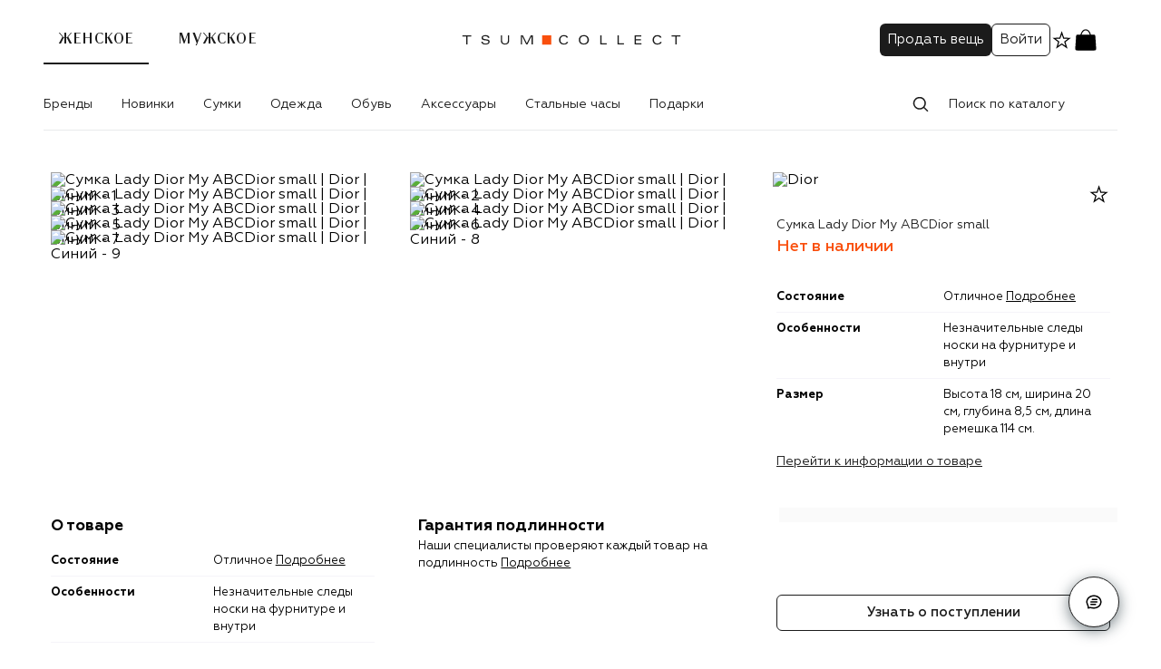

--- FILE ---
content_type: text/html; charset=UTF-8
request_url: https://collect.tsum.ru/item/ITEM61134
body_size: 152389
content:
<!doctype html>
    <html lang="ru">
      <head>
        <meta charset='utf-8'>
        <meta name="viewport" content="width=device-width, initial-scale=1, maximum-scale=1">

        
    <link rel="preconnect" href="https://cdn.diginetica.net/">
    <link rel="manifest" href=/manifest.json />
    <link rel="preconnect" href="//cdn01.stellarlabs.ai">
    <link rel="preconnect" href="//ev.stellarlabs.ai">
    <link rel="dns-prefetch" href="//cdn01.stellarlabs.ai">
    <link rel="dns-prefetch" href="//ev.stellarlabs.ai">
  
        <style type="text/css">.fresnel-container{margin:0;padding:0;}
@media not all and (min-width:0px) and (max-width:599.98px){.fresnel-at-xxs{display:none!important;}}
@media not all and (min-width:600px) and (max-width:767.98px){.fresnel-at-xs{display:none!important;}}
@media not all and (min-width:768px) and (max-width:1023.98px){.fresnel-at-sm{display:none!important;}}
@media not all and (min-width:1024px) and (max-width:1183.98px){.fresnel-at-md{display:none!important;}}
@media not all and (min-width:1184px) and (max-width:1439.98px){.fresnel-at-lg{display:none!important;}}
@media not all and (min-width:1440px){.fresnel-at-xl{display:none!important;}}
@media not all and (max-width:599.98px){.fresnel-lessThan-xs{display:none!important;}}
@media not all and (max-width:767.98px){.fresnel-lessThan-sm{display:none!important;}}
@media not all and (max-width:1023.98px){.fresnel-lessThan-md{display:none!important;}}
@media not all and (max-width:1183.98px){.fresnel-lessThan-lg{display:none!important;}}
@media not all and (max-width:1439.98px){.fresnel-lessThan-xl{display:none!important;}}
@media not all and (min-width:600px){.fresnel-greaterThan-xxs{display:none!important;}}
@media not all and (min-width:768px){.fresnel-greaterThan-xs{display:none!important;}}
@media not all and (min-width:1024px){.fresnel-greaterThan-sm{display:none!important;}}
@media not all and (min-width:1184px){.fresnel-greaterThan-md{display:none!important;}}
@media not all and (min-width:1440px){.fresnel-greaterThan-lg{display:none!important;}}
@media not all and (min-width:0px){.fresnel-greaterThanOrEqual-xxs{display:none!important;}}
@media not all and (min-width:600px){.fresnel-greaterThanOrEqual-xs{display:none!important;}}
@media not all and (min-width:768px){.fresnel-greaterThanOrEqual-sm{display:none!important;}}
@media not all and (min-width:1024px){.fresnel-greaterThanOrEqual-md{display:none!important;}}
@media not all and (min-width:1184px){.fresnel-greaterThanOrEqual-lg{display:none!important;}}
@media not all and (min-width:1440px){.fresnel-greaterThanOrEqual-xl{display:none!important;}}
@media not all and (min-width:0px) and (max-width:599.98px){.fresnel-between-xxs-xs{display:none!important;}}
@media not all and (min-width:0px) and (max-width:767.98px){.fresnel-between-xxs-sm{display:none!important;}}
@media not all and (min-width:0px) and (max-width:1023.98px){.fresnel-between-xxs-md{display:none!important;}}
@media not all and (min-width:0px) and (max-width:1183.98px){.fresnel-between-xxs-lg{display:none!important;}}
@media not all and (min-width:0px) and (max-width:1439.98px){.fresnel-between-xxs-xl{display:none!important;}}
@media not all and (min-width:600px) and (max-width:767.98px){.fresnel-between-xs-sm{display:none!important;}}
@media not all and (min-width:600px) and (max-width:1023.98px){.fresnel-between-xs-md{display:none!important;}}
@media not all and (min-width:600px) and (max-width:1183.98px){.fresnel-between-xs-lg{display:none!important;}}
@media not all and (min-width:600px) and (max-width:1439.98px){.fresnel-between-xs-xl{display:none!important;}}
@media not all and (min-width:768px) and (max-width:1023.98px){.fresnel-between-sm-md{display:none!important;}}
@media not all and (min-width:768px) and (max-width:1183.98px){.fresnel-between-sm-lg{display:none!important;}}
@media not all and (min-width:768px) and (max-width:1439.98px){.fresnel-between-sm-xl{display:none!important;}}
@media not all and (min-width:1024px) and (max-width:1183.98px){.fresnel-between-md-lg{display:none!important;}}
@media not all and (min-width:1024px) and (max-width:1439.98px){.fresnel-between-md-xl{display:none!important;}}
@media not all and (min-width:1184px) and (max-width:1439.98px){.fresnel-between-lg-xl{display:none!important;}}</style>
        <link nonce="" rel="preload" as="font" fetchpriority="high" href="/static/media/regular.441854d7.woff2" type="font/woff2" crossorigin="anonymous">
<link nonce="" rel="preload" as="font" fetchpriority="high" href="/static/media/bold.3b79cf90.woff2" type="font/woff2" crossorigin="anonymous">
<link nonce="" rel="preload" as="font" fetchpriority="high" href="/static/media/medium.5f03403d.woff2" type="font/woff2" crossorigin="anonymous">
<link nonce="" rel="preload" as="font" fetchpriority="high" href="/static/media/light.e4c49cce.woff2" type="font/woff2" crossorigin="anonymous">
<link nonce="" rel="preload" as="font" fetchpriority="high" href="/static/media/regular.0fbd3fbd.woff2" type="font/woff2" crossorigin="anonymous">

        
    <title data-rh="true">Сумка Lady Dior My ABCDior small Dior, цвет Синий купить на ресейл-платформе TSUM Collect, арт. ITEM61134</title>
    <meta data-rh="true" name="yandex-verification" content="9c1a3147bc1df254"/><meta data-rh="true" name="google-site-verification" content="8nR_mFGvdGfNih3EK-VVhyGQLQpG4EiqAyVLEECqP1k"/><meta data-rh="true" name="theme-color" content="#1B1B1B"/><meta data-rh="true" name="description" content="Сумка Lady Dior My ABCDior small Dior, цвет Синий купить на ресейл-платформе TSUM Collect. Гарантия подлинности. Быстрая доставка. Aрт. ITEM61134"/><meta data-rh="true" name="keywords" content="Сумка Lady Dior My ABCDior small Dior Синий"/><meta data-rh="true" property="og:description" content="Сумка Lady Dior My ABCDior small Dior, цвет Синий купить на ресейл-платформе TSUM Collect. Гарантия подлинности. Быстрая доставка. Aрт. ITEM61134"/><meta data-rh="true" property="og:title" content="Сумка Lady Dior My ABCDior small Dior, цвет Синий купить на ресейл-платформе TSUM Collect, арт. ITEM61134"/><meta data-rh="true" name="og:image:alt" content="Сумка Lady Dior My ABCDior small Dior Синий, ITEM61134 - 001"/><meta data-rh="true" name="twitter:title" content="Сумка Lady Dior My ABCDior small Dior, цвет Синий купить на ресейл-платформе TSUM Collect, арт. ITEM61134"/><meta data-rh="true" name="twitter:description" content="Сумка Lady Dior My ABCDior small Dior, цвет Синий купить на ресейл-платформе TSUM Collect. Гарантия подлинности. Быстрая доставка. Aрт. ITEM61134"/>
    <link data-rh="true" rel="canonical" href="https://collect.tsum.ru/item/ITEM61134"/><link data-rh="true" rel="apple-touch-icon" type="image/png" sizes="57x57" href="/static/media/57.a1f0932c.png"/><link data-rh="true" rel="apple-touch-icon" type="image/png" sizes="114x114" href="/static/media/114.bcdb20a0.png"/><link data-rh="true" rel="apple-touch-icon" type="image/png" sizes="144x144" href="/static/media/144.9d86f5b5.png"/><link data-rh="true" rel="apple-touch-icon" type="image/png" sizes="60x60" href="/static/media/60.0181305a.png"/><link data-rh="true" rel="apple-touch-icon" type="image/png" sizes="76x76" href="/static/media/76.0e5ca7a7.png"/><link data-rh="true" rel="apple-touch-icon" type="image/png" sizes="120x120" href="/static/media/120.c77382a8.png"/><link data-rh="true" rel="apple-touch-icon" type="image/png" sizes="152x152" href="/static/media/152.6826130c.png"/><link data-rh="true" rel="apple-touch-icon" type="image/png" sizes="180x180" href="/static/media/180.f2e3c450.png"/><link data-rh="true" rel="icon" type="image/png" sizes="57x57" href="/static/media/192.acbb8c7a.png"/><link data-rh="true" rel="icon" type="image/png" sizes="160x160" href="/static/media/160.b9cdd7c5.png"/><link data-rh="true" rel="icon" type="image/png" sizes="96x96" href="/static/media/96.e8668ed3.png"/><link data-rh="true" rel="icon" type="image/png" sizes="16x16" href="/static/media/16.d307d6c5.png"/><link data-rh="true" rel="icon" type="image/png" sizes="32x32" href="/static/media/32.7393fee1.png"/>
    
    <script data-rh="true" type="application/ld+json">{"@context":"http://schema.org","@type":"WebSite","name":"TSUM Collect","url":"https://collect.tsum.ru/"}</script><script data-rh="true" type="application/ld+json">{"@context":"http://schema.org","@type":"Product","name":"Сумка Lady Dior My ABCDior small","image":["https://collect-static.tsum.com/sig/65305f26011e58f4b866cea6fbfcdc0c/height/1526/document-hub/01H2R9Q6JTYX9CK6W5WN663KEA.jpg","https://collect-static.tsum.com/sig/9edb65cfa3a227497fa696023e789de0/height/1526/document-hub/01H2R9Q6PVKGYEB7NYS36BCJZP.jpg","https://collect-static.tsum.com/sig/48f6a0a7014c86f28ab84c0a17a42fde/height/1526/document-hub/01H2R9Q6TS4WNV4BBC8Q2W5W3W.jpg","https://collect-static.tsum.com/sig/89b9255473f1b931832e9cef698fd45c/height/1526/document-hub/01H2R9Q6ZXTMSVWFN3VD04XHSP.jpg","https://collect-static.tsum.com/sig/0288af0664935925d4e91e8598d2c041/height/1526/document-hub/01H2R9Q7432BZ0KQW834W8QFAV.jpg","https://collect-static.tsum.com/sig/6ceb59ace8d623e0b878381d85f90839/height/1526/document-hub/01H2R9Q795M138AX7C3158MEB4.jpg","https://collect-static.tsum.com/sig/61048e17d562993b08bd31fbc872f107/height/1526/document-hub/01H2R9Q7HJNS3TSBAZJXG57R9E.jpg","https://collect-static.tsum.com/sig/eaaf78155bb511051dcc7cb257046673/height/1526/document-hub/01H2R9Q7Q3TFGTF5JTERRERK6C.jpg","https://collect-static.tsum.com/sig/7ccfb5d74a5951d34f61b87799560007/height/1526/document-hub/01H2R9Q7V1MWDQ1J4FAV8RYEPE.jpg"],"description":"","brand":{"@type":"Brand","name":"Dior"},"offers":{"@type":"Offer","url":"https://collect.tsum.ru/item/ITEM61134","priceCurrency":"RUB","price":699500,"availability":"https://schema.org/OutOfStock","itemCondition":"https://schema.org/NewCondition"}}</script><script data-rh="true" type="application/ld+json">{"@context":"http://schema.org","@type":"BreadcrumbList","itemListElement":[{"@type":"ListItem","position":1,"item":{"@id":"https://collect.tsum.ru/","name":"Главная"}},{"@type":"ListItem","position":2,"item":{"@id":"https://collect.tsum.ru/women/catalog","name":"Каталог"}},{"@type":"ListItem","position":3,"item":{"@id":"https://collect.tsum.ru/women/catalog/zhenskoe-1","name":"Женское"}},{"@type":"ListItem","position":4,"item":{"@id":"https://collect.tsum.ru/women/catalog/zhenskie-sumki-81","name":"Сумки"}},{"@type":"ListItem","position":5,"item":{"@id":"https://collect.tsum.ru/women/catalog/povsednevnye-sumki-82","name":"Повседневные"}},{"@type":"ListItem","position":6,"item":{"@id":"https://collect.tsum.ru/women/catalog/sumki-s-ruchkami-83","name":"С ручками"}}]}</script>
  
        <link data-chunk="item" rel="preload" as="style" href="/static/css/item.cb903e2b.chunk.css" crossorigin="includes" data-app="true"/><link data-chunk="client" rel="preload" as="style" href="/static/css/client.2069281b.css" crossorigin="includes" data-app="true"/><link data-chunk="client" rel="preload" as="script" href="/static/js/1374.1e904f18.js" crossorigin="includes" data-app="true"/><link data-chunk="client" rel="preload" as="script" href="/static/js/2830.81d9bc62.js" crossorigin="includes" data-app="true"/><link data-chunk="client" rel="preload" as="script" href="/static/js/6459.8576a44e.js" crossorigin="includes" data-app="true"/><link data-chunk="client" rel="preload" as="script" href="/static/js/4278.d3bdbf20.js" crossorigin="includes" data-app="true"/><link data-chunk="client" rel="preload" as="script" href="/static/js/8804.d6f7e384.js" crossorigin="includes" data-app="true"/><link data-chunk="client" rel="preload" as="script" href="/static/js/client.af4600d0.js" crossorigin="includes" data-app="true"/><link data-chunk="item" rel="preload" as="script" href="/static/js/6120.4a56b4b0.chunk.js" crossorigin="includes" data-app="true"/><link data-chunk="item" rel="preload" as="script" href="/static/js/item.3e2ee985.chunk.js" crossorigin="includes" data-app="true"/>
        <link data-chunk="client" rel="stylesheet" href="/static/css/client.2069281b.css" crossorigin="includes" data-app="true"/><link data-chunk="item" rel="stylesheet" href="/static/css/item.cb903e2b.chunk.css" crossorigin="includes" data-app="true"/>

        
    <script data-app='true'>globalThis.dataLayer = [{"click_collect":"0","pageType":"ProductPage","productId":"ITEM61134","productName":"Сумка Lady Dior My ABCDior small","portalName":"Женское","catalogGender":"male","ecommerce":{"detail":{"actionField":{"action":"detail","list":"ProductPage"},"products":[{"id":"ITEM61134","name":"Сумка Lady Dior My ABCDior small","brand":"Dior","category":"Сумки с ручками","categoryId":"COLL-83","position":"0","quantity":"0","price":"0","dimension5":"","dimension12":"","dimension68":"0","dimension73":"","dimension226":"Отличное"}]}},"isBrandFavorite":"0","userAuth":"0","deviceFingerprint":"16820251-80cb-4a54-a884-12e2a0201286","customerId":"","abTestList":"[{\"test\":\"savedSearch\",\"var\":\"1\"},{\"test\":\"abtest_homePage\",\"var\":\"2\"},{\"test\":\"abtest_recommended_products\",\"var\":\"0\"}]","site_version":"WEB"}]</script>
    <script data-app='true'>globalThis.mindboxLayer = [{"operation":"WebsiteCollect.ViewProduct","data":{"viewProduct":{"product":{"ids":{"website":"ITEM61134"}}}}}]</script>
    <script data-app='true'>
      window.SL = window.SL || {}; 
      SL.pageContext = {"lng":"ru","type":"PRODUCT","data":[null]}
      SL.section = "65263dbdb4c120cf8c0e61a6"
      SL.isSpa = true;
    </script>
  
        <script>(function(w,d,s,l,i){w[l]=w[l]||[];w[l].push({'gtm.start':
new Date().getTime(),event:'gtm.js'});var f=d.getElementsByTagName(s)[0],
j=d.createElement(s),dl=l!='dataLayer'?'&l='+l:'';j.async=true;j.src=
'https://www.googletagmanager.com/gtm.js?id='+i+dl;f.parentNode.insertBefore(j,f);
})(window,document,'script','dataLayer','GTM-PTZQHH');</script>
        <script>
mindbox = window.mindbox || function() { mindbox.queue.push(arguments); };
mindbox.queue = mindbox.queue || [];
mindbox('create', {
    endpointId: "Tsumcollect.WebsiteCollect",
});
</script>
<script src="https://api.mindbox.ru/scripts/v1/tracker.js" async></script>

        <script type="text/javascript" src="//cdn01.stellarlabs.ai/core/core.js"></script>
        <script type="text/javascript"> var digiScript = document.createElement('script');
digiScript.src = '//cdn.diginetica.net/3324/client.js';
digiScript.defer = true;
digiScript.async = true;
document.head.appendChild(digiScript);
</script>
      </head>
      <body>
        <noscript><iframe src="https://www.googletagmanager.com/ns.html?id=GTM-PTZQHH"
height="0" width="0" style="display:none;visibility:hidden"></iframe></noscript>
        <div id='app-root'><div class="style-module__wrap____V4PF style-module__start___wy84P"></div><section class="styles-module__container___Z8uat styles-module__mobileNavGap___M4d0X"><header class="header-module__header___AxsrT styles-module__header___L1qXW animations-module__header___hqVWR"><div class="header-module__children___zO6CT header-module__desktop___lZP7w styles-module__header___L1qXW"><div class="header-module__compact___FAvms"><div class="header-module__mobileStub___yFLbb">.</div><div class="header-module__leftSide___O7eF8"><div class="header-module__gendersLink___Vo5eu"><a class="header-module__active___ZNSDE" href="/">Женское</a><a class="" href="/men">Мужское</a></div></div><div class="header-module__logo___D0v1N"><a href="/"><svg xmlns="http://www.w3.org/2000/svg" width="250" height="48" fill="none" viewBox="0 0 250 48" data-name="Logo"><path fill="#fff" d="M0 0h250v48H0z"></path><path fill="#F94F0D" fill-rule="evenodd" d="M92.706 29.237h10.08v-10.29h-10.08z" clip-rule="evenodd"></path><path fill="#1B1B1B" d="M119.699 26.141h1.585q-.15 1.052-.848 1.742a3.9 3.9 0 0 1-1.68.977q-.984.287-2.254.287-1.285 0-2.289-.424-1.004-.423-1.619-1.154a5.1 5.1 0 0 1-.929-1.653 6 6 0 0 1-.314-1.961q0-.738.177-1.441.178-.705.595-1.394.416-.69 1.031-1.21.615-.518 1.585-.833t2.159-.314q1.763 0 2.958.8 1.195.799 1.291 2.055h-1.585q-.328-1.734-2.773-1.735-1.777 0-2.856 1.032-1.08 1.031-1.08 3.04 0 2.008 1.08 3.04 1.079 1.032 2.856 1.032 1.092 0 1.913-.485.819-.486.997-1.4M34.552 21.646h-1.504q-.178-1.763-3.142-1.763-1.094 0-1.844.499-.752.5-.752 1.291 0 1.025 1.544 1.285l3.676.628q1.161.205 1.748.834.588.628.588 1.57 0 1.477-1.25 2.317t-3.436.84q-4.346 0-4.605-3.211h1.503q.027.984.895 1.537.866.555 2.289.554 1.503 0 2.343-.527.84-.525.84-1.359 0-.546-.417-.881t-1.086-.472a15 15 0 0 0-1.469-.218 25 25 0 0 1-1.605-.219 8 8 0 0 1-1.476-.39 2.36 2.36 0 0 1-1.086-.812q-.416-.56-.416-1.394 0-1.42 1.14-2.207 1.14-.785 3.163-.785a8 8 0 0 1 1.537.136q.705.138 1.346.445.642.306 1.032.895.39.587.444 1.407M54.923 24.98v-5.957h1.421v5.888q0 2.05-1.257 3.143-1.258 1.092-3.333 1.093-2.079 0-3.334-1.093-1.258-1.095-1.258-3.143v-5.888h1.421v5.956q0 1.422.827 2.235t2.344.812q1.515 0 2.343-.812.825-.813.826-2.235M70.649 20.034l4.413 8.853h1.503l4.413-8.853h.028v8.853h1.42v-9.864h-2.268l-4.345 8.662-4.344-8.662H69.2v9.864h1.42v-8.853z"></path><path fill="#1B1B1B" fill-rule="evenodd" d="M133.13 23.955q0 .738.177 1.442.177.703.594 1.393t1.031 1.209q.616.52 1.585.834.97.314 2.159.314t2.159-.314q.97-.314 1.585-.834.614-.52 1.032-1.21.416-.688.594-1.393.177-.704.177-1.441t-.177-1.441a5.1 5.1 0 0 0-.594-1.394 4.9 4.9 0 0 0-1.032-1.21q-.615-.518-1.585-.833t-2.159-.314q-1.189 0-2.159.314-.969.315-1.585.834a4.9 4.9 0 0 0-1.031 1.209q-.417.69-.594 1.394t-.177 1.44m1.502 0q0-1.817 1.121-2.944t2.923-1.128 2.924 1.128q1.12 1.127 1.121 2.944 0 1.818-1.121 2.945t-2.924 1.127-2.923-1.127q-1.121-1.127-1.121-2.945" clip-rule="evenodd"></path><path fill="#1B1B1B" d="M156.808 28.887v-9.864h1.421v8.744h5.683v1.12zM175.826 19.023v9.864h7.104v-1.12h-5.683v-8.744zM194.667 28.887v-9.864h7.378v1.12h-5.957v3.115h5.575v1.12h-5.575v3.389h6.121v1.12zM224.425 26.141h-1.585q-.177.915-.997 1.4-.82.486-1.913.486-1.776 0-2.855-1.032-1.08-1.032-1.08-3.04t1.08-3.04 2.855-1.032q2.446 0 2.773 1.735h1.585q-.096-1.256-1.291-2.055t-2.958-.8q-1.189 0-2.159.314-.969.315-1.585.834a4.9 4.9 0 0 0-1.031 1.209q-.417.69-.594 1.394t-.178 1.44q0 1.039.315 1.962.312.922.928 1.652.615.732 1.62 1.155 1.003.424 2.288.424 1.27 0 2.254-.287a3.9 3.9 0 0 0 1.681-.977q.697-.69.847-1.742M239.59 28.887v-8.662h-4.18v-1.203h9.782v1.203h-4.18v8.662zM8.988 20.225v8.662h1.422v-8.662h4.18v-1.203H4.808v1.203z"></path></svg></a></div><div class="header-module__cartLogo___SUVRN"><svg xmlns="http://www.w3.org/2000/svg" width="28" height="29" fill="none" viewBox="0 0 28 29" data-name="Basket"><path fill="currentColor" d="M3.316 10.893c.086-1.291.129-1.936.55-2.33.42-.393 1.066-.393 2.36-.393h15.542c1.294 0 1.94 0 2.361.393.42.394.463 1.039.55 2.33l.736 11.044c.117 1.75.175 2.624-.344 3.178-.519.555-1.395.555-3.148.555H6.07c-1.753 0-2.63 0-3.148-.555-.519-.554-.46-1.429-.344-3.178z"></path><path fill="currentColor" fill-rule="evenodd" d="M13.986 2.324c3.84 0 5.608 4.332 6.188 7.88l-.005.001.005.027a.584.584 0 0 1-.426.614l-.104.018a.583.583 0 0 1-.632-.53l.002.011c-.525-2.93-1.945-6.818-5.028-6.818-3.087 0-4.49 3.886-5.003 6.82a.597.597 0 0 1-.64.518.583.583 0 0 1-.527-.659l-.02-.001c.581-3.549 2.349-7.88 6.19-7.88" clip-rule="evenodd"></path></svg></div><div class="header-module__user___vopl_"><a href="/seller"><button type="button" class="styles-module__btn___rn5r6 styles-module__S___j5f5v header-module__desktop___lZP7w">Продать вещь</button></a><div class="header-module__profile___S3k_g header-module__desktop___lZP7w"><button type="button" class="styles-module__btn___rn5r6 styles-module__S___j5f5v styles-module__reverse___h3IZS">Войти</button></div><a class="header-module__desktop___lZP7w" href="/favorites"><svg xmlns="http://www.w3.org/2000/svg" width="25" height="24" fill="none" viewBox="0 0 25 24" data-name="InactiveStar"><g clip-path="url(#a)"><g clip-path="url(#b)"><path fill="currentColor" fill-rule="evenodd" d="M15.128 9.548 12.6 2.276l-2.527 7.272-7.697.156 6.135 4.651-2.23 7.368 6.32-4.397 6.318 4.397-2.23-7.368 6.135-4.65zm4.075 1.333-4.97-.101L12.6 6.084l-1.632 4.696-4.97.1 3.961 3.005-1.44 4.758 4.081-2.84 4.081 2.84-1.44-4.758z" clip-rule="evenodd"></path></g></g><defs><clipPath id="a"><path fill="#fff" d="M.6 0h24v24H.6z"></path></clipPath><clipPath id="b"><path fill="#fff" d="M.6 0h24v24H.6z"></path></clipPath></defs></svg></a><div class="fresnel-container fresnel-greaterThan-sm fresnel-:R1il5m6:"><a class="header-module__basketLink___hoqlD" href="/cart"><svg xmlns="http://www.w3.org/2000/svg" width="28" height="29" fill="none" viewBox="0 0 28 29" data-name="Basket"><path fill="currentColor" d="M3.316 10.893c.086-1.291.129-1.936.55-2.33.42-.393 1.066-.393 2.36-.393h15.542c1.294 0 1.94 0 2.361.393.42.394.463 1.039.55 2.33l.736 11.044c.117 1.75.175 2.624-.344 3.178-.519.555-1.395.555-3.148.555H6.07c-1.753 0-2.63 0-3.148-.555-.519-.554-.46-1.429-.344-3.178z"></path><path fill="currentColor" fill-rule="evenodd" d="M13.986 2.324c3.84 0 5.608 4.332 6.188 7.88l-.005.001.005.027a.584.584 0 0 1-.426.614l-.104.018a.583.583 0 0 1-.632-.53l.002.011c-.525-2.93-1.945-6.818-5.028-6.818-3.087 0-4.49 3.886-5.003 6.82a.597.597 0 0 1-.64.518.583.583 0 0 1-.527-.659l-.02-.001c.581-3.549 2.349-7.88 6.19-7.88" clip-rule="evenodd"></path></svg></a></div><div class="fresnel-container fresnel-between-xxs-md fresnel-:R2il5m6:"><a class="header-module__basketLink___hoqlD" href="/cart"><svg xmlns="http://www.w3.org/2000/svg" width="28" height="29" fill="none" viewBox="0 0 28 29" data-name="Basket"><path fill="currentColor" d="M3.316 10.893c.086-1.291.129-1.936.55-2.33.42-.393 1.066-.393 2.36-.393h15.542c1.294 0 1.94 0 2.361.393.42.394.463 1.039.55 2.33l.736 11.044c.117 1.75.175 2.624-.344 3.178-.519.555-1.395.555-3.148.555H6.07c-1.753 0-2.63 0-3.148-.555-.519-.554-.46-1.429-.344-3.178z"></path><path fill="currentColor" fill-rule="evenodd" d="M13.986 2.324c3.84 0 5.608 4.332 6.188 7.88l-.005.001.005.027a.584.584 0 0 1-.426.614l-.104.018a.583.583 0 0 1-.632-.53l.002.011c-.525-2.93-1.945-6.818-5.028-6.818-3.087 0-4.49 3.886-5.003 6.82a.597.597 0 0 1-.64.518.583.583 0 0 1-.527-.659l-.02-.001c.581-3.549 2.349-7.88 6.19-7.88" clip-rule="evenodd"></path></svg></a></div></div><div class="header-module__shortLogin___Kb3B6">Войти</div></div><div class="header-module__additional___ScHp3"><nav class="header-module__nav___Qry_6 header-module__desktop___lZP7w"><ul class="styles-module__desktopNav___DrujF menu"><li class="styles-module__parentElement___L3ybQ"><a class="styles-module__mainLink___uu4NL" href="/women/brand">Бренды</a></li><li class="styles-module__parentElement___L3ybQ" aria-label="Новинки"><a class="styles-module__mainLink___uu4NL" href="/women/catalog/novinki-272">Новинки</a></li><li class="styles-module__parentElement___L3ybQ" aria-label="Сумки"><a class="styles-module__mainLink___uu4NL" href="/women/catalog/zhenskie-sumki-81">Сумки</a></li><li class="styles-module__parentElement___L3ybQ" aria-label="Одежда"><a class="styles-module__mainLink___uu4NL" href="/women/catalog/zhenskaia-odezhda-2">Одежда</a></li><li class="styles-module__parentElement___L3ybQ" aria-label="Обувь"><a class="styles-module__mainLink___uu4NL" href="/women/catalog/zhenskaia-obuv-97">Обувь</a></li><li class="styles-module__parentElement___L3ybQ" aria-label="Аксессуары"><a class="styles-module__mainLink___uu4NL" href="/women/catalog/zhenskie-aksessuary-274">Аксессуары</a></li><li class="styles-module__parentElement___L3ybQ" aria-label="Стальные часы"><a class="styles-module__mainLink___uu4NL" href="/women/catalog/stalnye-chasy-377">Стальные часы</a></li><li class="styles-module__parentElement___L3ybQ" aria-label="Подарки"><a class="styles-module__mainLink___uu4NL" href="/women/catalog/podarki-281">Подарки</a></li></ul></nav><div class="header-module__search___thkmb"><div class="styles-module__wrapper___iT8qk"><div class="styles-module__head___UQShB"><div class="styles-module__field___oStfM styles-module__hasPrefix___imYOM styles-module__outline___oshWL styles-module__field___PkPPi"><span><svg xmlns="http://www.w3.org/2000/svg" width="24" height="24" fill="none" viewBox="0 0 24 24" data-name="Search"><path fill="currentColor" fill-rule="evenodd" d="M10.77 3.87a7 7 0 0 1 5.56 11.25L20 18.78a.75.75 0 0 1-1.07 1.07L15.3 16.2a7 7 0 1 1-4.53-12.34Zm0 1.5a5.5 5.5 0 1 0 0 11 5.5 5.5 0 0 0 0-11" clip-rule="evenodd"></path></svg></span><input placeholder="Поиск по каталогу" id="input-:Rb95m6:" value=""/></div></div><div class="styles-module__listsContainer___IujDH" data-scroll="allow"><div class="styles-module__list___edphR"><div data-space="true" class="styles-module__space___CiXNd styles-module__stretch___IWor_ styles-module__clearHeader___WPe63"><p role="presentation" class="styles-module__paragraph___Uwft4 styles-module__title___DC0yf">Недавно искали</p><p role="presentation" class="styles-module__paragraph___Uwft4 styles-module__clear___nzpL4">Очистить</p></div><ul class="styles-module__suggests___YsGfY"></ul></div><div class="styles-module__list___edphR"></div></div></div></div></div></div><div class="header-module__overlay___R2C5e"></div><div class="header-module__border___zQOJP"></div><div class="mobileHeader-module__children___Yd1en header-module__mobile___TYuZJ styles-module__header___L1qXW"><div class="mobileHeader-module__leftSide___P4n7T"><svg xmlns="http://www.w3.org/2000/svg" width="24" height="24" fill="none" viewBox="0 0 24 24" class="mobileHeader-module__backArrow___wPrr5" data-name="ArrowRightIcon"><path fill="currentColor" d="M19.28 11.502a.75.75 0 0 1 0 1.06l-6.717 6.718a.75.75 0 1 1-1.06-1.06l5.436-5.437H5.2a.75.75 0 0 1 0-1.5h11.74l-5.437-5.438a.75.75 0 0 1 1.06-1.06z"></path></svg></div><div class="mobileHeader-module__logo___TONSf"><a href="/"><svg xmlns="http://www.w3.org/2000/svg" width="250" height="48" fill="none" viewBox="0 0 250 48" class="mobileHeader-module__appLogo___GwGDv" data-name="Logo"><path fill="#fff" d="M0 0h250v48H0z"></path><path fill="#F94F0D" fill-rule="evenodd" d="M92.706 29.237h10.08v-10.29h-10.08z" clip-rule="evenodd"></path><path fill="#1B1B1B" d="M119.699 26.141h1.585q-.15 1.052-.848 1.742a3.9 3.9 0 0 1-1.68.977q-.984.287-2.254.287-1.285 0-2.289-.424-1.004-.423-1.619-1.154a5.1 5.1 0 0 1-.929-1.653 6 6 0 0 1-.314-1.961q0-.738.177-1.441.178-.705.595-1.394.416-.69 1.031-1.21.615-.518 1.585-.833t2.159-.314q1.763 0 2.958.8 1.195.799 1.291 2.055h-1.585q-.328-1.734-2.773-1.735-1.777 0-2.856 1.032-1.08 1.031-1.08 3.04 0 2.008 1.08 3.04 1.079 1.032 2.856 1.032 1.092 0 1.913-.485.819-.486.997-1.4M34.552 21.646h-1.504q-.178-1.763-3.142-1.763-1.094 0-1.844.499-.752.5-.752 1.291 0 1.025 1.544 1.285l3.676.628q1.161.205 1.748.834.588.628.588 1.57 0 1.477-1.25 2.317t-3.436.84q-4.346 0-4.605-3.211h1.503q.027.984.895 1.537.866.555 2.289.554 1.503 0 2.343-.527.84-.525.84-1.359 0-.546-.417-.881t-1.086-.472a15 15 0 0 0-1.469-.218 25 25 0 0 1-1.605-.219 8 8 0 0 1-1.476-.39 2.36 2.36 0 0 1-1.086-.812q-.416-.56-.416-1.394 0-1.42 1.14-2.207 1.14-.785 3.163-.785a8 8 0 0 1 1.537.136q.705.138 1.346.445.642.306 1.032.895.39.587.444 1.407M54.923 24.98v-5.957h1.421v5.888q0 2.05-1.257 3.143-1.258 1.092-3.333 1.093-2.079 0-3.334-1.093-1.258-1.095-1.258-3.143v-5.888h1.421v5.956q0 1.422.827 2.235t2.344.812q1.515 0 2.343-.812.825-.813.826-2.235M70.649 20.034l4.413 8.853h1.503l4.413-8.853h.028v8.853h1.42v-9.864h-2.268l-4.345 8.662-4.344-8.662H69.2v9.864h1.42v-8.853z"></path><path fill="#1B1B1B" fill-rule="evenodd" d="M133.13 23.955q0 .738.177 1.442.177.703.594 1.393t1.031 1.209q.616.52 1.585.834.97.314 2.159.314t2.159-.314q.97-.314 1.585-.834.614-.52 1.032-1.21.416-.688.594-1.393.177-.704.177-1.441t-.177-1.441a5.1 5.1 0 0 0-.594-1.394 4.9 4.9 0 0 0-1.032-1.21q-.615-.518-1.585-.833t-2.159-.314q-1.189 0-2.159.314-.969.315-1.585.834a4.9 4.9 0 0 0-1.031 1.209q-.417.69-.594 1.394t-.177 1.44m1.502 0q0-1.817 1.121-2.944t2.923-1.128 2.924 1.128q1.12 1.127 1.121 2.944 0 1.818-1.121 2.945t-2.924 1.127-2.923-1.127q-1.121-1.127-1.121-2.945" clip-rule="evenodd"></path><path fill="#1B1B1B" d="M156.808 28.887v-9.864h1.421v8.744h5.683v1.12zM175.826 19.023v9.864h7.104v-1.12h-5.683v-8.744zM194.667 28.887v-9.864h7.378v1.12h-5.957v3.115h5.575v1.12h-5.575v3.389h6.121v1.12zM224.425 26.141h-1.585q-.177.915-.997 1.4-.82.486-1.913.486-1.776 0-2.855-1.032-1.08-1.032-1.08-3.04t1.08-3.04 2.855-1.032q2.446 0 2.773 1.735h1.585q-.096-1.256-1.291-2.055t-2.958-.8q-1.189 0-2.159.314-.969.315-1.585.834a4.9 4.9 0 0 0-1.031 1.209q-.417.69-.594 1.394t-.178 1.44q0 1.039.315 1.962.312.922.928 1.652.615.732 1.62 1.155 1.003.424 2.288.424 1.27 0 2.254-.287a3.9 3.9 0 0 0 1.681-.977q.697-.69.847-1.742M239.59 28.887v-8.662h-4.18v-1.203h9.782v1.203h-4.18v8.662zM8.988 20.225v8.662h1.422v-8.662h4.18v-1.203H4.808v1.203z"></path></svg></a></div><div class="mobileHeader-module__rightSide___IGpPm"><a class="mobileHeader-module__basketLink____GrC2" href="/cart"><svg xmlns="http://www.w3.org/2000/svg" width="28" height="29" fill="none" viewBox="0 0 28 29" data-name="Basket"><path fill="currentColor" d="M3.316 10.893c.086-1.291.129-1.936.55-2.33.42-.393 1.066-.393 2.36-.393h15.542c1.294 0 1.94 0 2.361.393.42.394.463 1.039.55 2.33l.736 11.044c.117 1.75.175 2.624-.344 3.178-.519.555-1.395.555-3.148.555H6.07c-1.753 0-2.63 0-3.148-.555-.519-.554-.46-1.429-.344-3.178z"></path><path fill="currentColor" fill-rule="evenodd" d="M13.986 2.324c3.84 0 5.608 4.332 6.188 7.88l-.005.001.005.027a.584.584 0 0 1-.426.614l-.104.018a.583.583 0 0 1-.632-.53l.002.011c-.525-2.93-1.945-6.818-5.028-6.818-3.087 0-4.49 3.886-5.003 6.82a.597.597 0 0 1-.64.518.583.583 0 0 1-.527-.659l-.02-.001c.581-3.549 2.349-7.88 6.19-7.88" clip-rule="evenodd"></path></svg></a></div></div><div><div class="fresnel-container fresnel-greaterThan-sm fresnel-:R1dm6:"></div><div class="fresnel-container fresnel-between-xxs-md fresnel-:R2dm6:"></div></div></header><main class="styles-module__content___PBUnA"><section data-page-type="product"><h1 class="styles-module__hiddenTitle___dGo5s">Dior Сумка Lady Dior My ABCDior small</h1><div class="fresnel-container fresnel-greaterThan-sm fresnel-:R2m66:"><div class="styles-module__pane___Bi7UF animations-module__header___hqVWR styles-module__compactOnly___Ms8UY"><div class="styles-module__compact____0u2u"><div class="styles-module__leftSide___eJbkH"><img src="https://collect-static.tsum.com/sig/1dfb2bba8ab68346faf8617d4bbd9890/height/434/document-hub/01H2R9Q6JTYX9CK6W5WN663KEA.jpg" class="styles-module__productLogo___bRgmE" alt=""/><div class="styles-module__info___mW2Ua"><img src="https://collect-static.tsum.com/sig/21d2fbebf7947f838759d41932b48d1e/width/0/document-hub/01HR4CSQMQF2VC591BBMMJMEAQ.png" alt="Dior" class="styles-module__logo___Y5sDS styles-module__brandLogo___Ts6OH" loading="lazy" data-brandlogo="true"/><p role="presentation" class="styles-module__paragraph___Uwft4">Сумка Lady Dior My ABCDior small</p><p role="presentation" class="styles-module__paragraph___Uwft4"></p></div></div><div class="styles-module__actions___DHaFL"><div class="styles-module__controlls___Sh4fg"><div class="actions-module__actionsInner___Teqjc"><button type="button" class="styles-module__btn___rn5r6 styles-module__S___j5f5v styles-module__reverse___h3IZS styles-module__bold___rjOP8">Узнать о поступлении</button></div><div><div class="fresnel-container fresnel-greaterThan-sm fresnel-:Rukqm66:"></div><div class="fresnel-container fresnel-between-xxs-md fresnel-:R1ekqm66:"></div></div></div><a href="/cart"><svg xmlns="http://www.w3.org/2000/svg" width="28" height="29" fill="none" viewBox="0 0 28 29" data-name="Basket"><path fill="currentColor" d="M3.316 10.893c.086-1.291.129-1.936.55-2.33.42-.393 1.066-.393 2.36-.393h15.542c1.294 0 1.94 0 2.361.393.42.394.463 1.039.55 2.33l.736 11.044c.117 1.75.175 2.624-.344 3.178-.519.555-1.395.555-3.148.555H6.07c-1.753 0-2.63 0-3.148-.555-.519-.554-.46-1.429-.344-3.178z"></path><path fill="currentColor" fill-rule="evenodd" d="M13.986 2.324c3.84 0 5.608 4.332 6.188 7.88l-.005.001.005.027a.584.584 0 0 1-.426.614l-.104.018a.583.583 0 0 1-.632-.53l.002.011c-.525-2.93-1.945-6.818-5.028-6.818-3.087 0-4.49 3.886-5.003 6.82a.597.597 0 0 1-.64.518.583.583 0 0 1-.527-.659l-.02-.001c.581-3.549 2.349-7.88 6.19-7.88" clip-rule="evenodd"></path></svg></a></div></div></div><div class="styles-module__pageWrapper___jxT0l" data-dig-product-code="ITEM61134"><div class="styles-module__photosWithShortInfo___Qat95"><div class="styles-module__photoWithBreadcrumbs___GcUhU"><div class="styles-module__photoContainer___joZyS"><div class="styles-module__photo___R8cCK" style="aspect-ratio:990 / 1526"><img src="https://collect-static.tsum.com/sig/65305f26011e58f4b866cea6fbfcdc0c/height/1526/document-hub/01H2R9Q6JTYX9CK6W5WN663KEA.jpg" loading="lazy" role="presentation" alt="Сумка Lady Dior My ABCDior small | Dior | Синий - 1" title="Сумка Lady Dior My ABCDior small | Dior | Синий - 1"/></div><div class="styles-module__photo___R8cCK" style="aspect-ratio:990 / 1526"><img src="https://collect-static.tsum.com/sig/9edb65cfa3a227497fa696023e789de0/height/1526/document-hub/01H2R9Q6PVKGYEB7NYS36BCJZP.jpg" loading="lazy" role="presentation" alt="Сумка Lady Dior My ABCDior small | Dior | Синий - 2" title="Сумка Lady Dior My ABCDior small | Dior | Синий - 2"/></div><div class="styles-module__photo___R8cCK" style="aspect-ratio:990 / 1526"><img src="https://collect-static.tsum.com/sig/48f6a0a7014c86f28ab84c0a17a42fde/height/1526/document-hub/01H2R9Q6TS4WNV4BBC8Q2W5W3W.jpg" loading="lazy" role="presentation" alt="Сумка Lady Dior My ABCDior small | Dior | Синий - 3" title="Сумка Lady Dior My ABCDior small | Dior | Синий - 3"/></div><div class="styles-module__photo___R8cCK" style="aspect-ratio:990 / 1526"><img src="https://collect-static.tsum.com/sig/89b9255473f1b931832e9cef698fd45c/height/1526/document-hub/01H2R9Q6ZXTMSVWFN3VD04XHSP.jpg" loading="lazy" role="presentation" alt="Сумка Lady Dior My ABCDior small | Dior | Синий - 4" title="Сумка Lady Dior My ABCDior small | Dior | Синий - 4"/></div><div class="styles-module__photo___R8cCK" style="aspect-ratio:990 / 1526"><img src="https://collect-static.tsum.com/sig/0288af0664935925d4e91e8598d2c041/height/1526/document-hub/01H2R9Q7432BZ0KQW834W8QFAV.jpg" loading="lazy" role="presentation" alt="Сумка Lady Dior My ABCDior small | Dior | Синий - 5" title="Сумка Lady Dior My ABCDior small | Dior | Синий - 5"/></div><div class="styles-module__photo___R8cCK" style="aspect-ratio:990 / 1526"><img src="https://collect-static.tsum.com/sig/6ceb59ace8d623e0b878381d85f90839/height/1526/document-hub/01H2R9Q795M138AX7C3158MEB4.jpg" loading="lazy" role="presentation" alt="Сумка Lady Dior My ABCDior small | Dior | Синий - 6" title="Сумка Lady Dior My ABCDior small | Dior | Синий - 6"/></div><div class="styles-module__photo___R8cCK" style="aspect-ratio:990 / 1526"><img src="https://collect-static.tsum.com/sig/61048e17d562993b08bd31fbc872f107/height/1526/document-hub/01H2R9Q7HJNS3TSBAZJXG57R9E.jpg" loading="lazy" role="presentation" alt="Сумка Lady Dior My ABCDior small | Dior | Синий - 7" title="Сумка Lady Dior My ABCDior small | Dior | Синий - 7"/></div><div class="styles-module__photo___R8cCK" style="aspect-ratio:990 / 1526"><img src="https://collect-static.tsum.com/sig/eaaf78155bb511051dcc7cb257046673/height/1526/document-hub/01H2R9Q7Q3TFGTF5JTERRERK6C.jpg" loading="lazy" role="presentation" alt="Сумка Lady Dior My ABCDior small | Dior | Синий - 8" title="Сумка Lady Dior My ABCDior small | Dior | Синий - 8"/></div><div class="styles-module__photo___R8cCK" style="aspect-ratio:990 / 1526"><img src="https://collect-static.tsum.com/sig/7ccfb5d74a5951d34f61b87799560007/height/1526/document-hub/01H2R9Q7V1MWDQ1J4FAV8RYEPE.jpg" loading="lazy" role="presentation" alt="Сумка Lady Dior My ABCDior small | Dior | Синий - 9" title="Сумка Lady Dior My ABCDior small | Dior | Синий - 9"/></div></div></div><div class="styles-module__shortDescriptions___PKTjn animations-module__wrapper___thPAZ"><div data-space="true" class="styles-module__space___CiXNd styles-module__between___yNsmb styles-module__logoWithStar___abb6X"><a class="styles-module__brandLogoLink___P42pc" href="/women/brand/dior-3768"><img src="https://collect-static.tsum.com/sig/21d2fbebf7947f838759d41932b48d1e/width/0/document-hub/01HR4CSQMQF2VC591BBMMJMEAQ.png" alt="Dior" class="styles-module__logo___Y5sDS" loading="lazy" data-brandlogo="true"/></a><svg xmlns="http://www.w3.org/2000/svg" width="25" height="24" fill="none" viewBox="0 0 25 24" data-name="InactiveStar"><g clip-path="url(#a)"><g clip-path="url(#b)"><path fill="currentColor" fill-rule="evenodd" d="M15.128 9.548 12.6 2.276l-2.527 7.272-7.697.156 6.135 4.651-2.23 7.368 6.32-4.397 6.318 4.397-2.23-7.368 6.135-4.65zm4.075 1.333-4.97-.101L12.6 6.084l-1.632 4.696-4.97.1 3.961 3.005-1.44 4.758 4.081-2.84 4.081 2.84-1.44-4.758z" clip-rule="evenodd"></path></g></g><defs><clipPath id="a"><path fill="#fff" d="M.6 0h24v24H.6z"></path></clipPath><clipPath id="b"><path fill="#fff" d="M.6 0h24v24H.6z"></path></clipPath></defs></svg></div><p class="styles-module__title___VgTWo">Сумка Lady Dior My ABCDior small</p><p role="presentation" class="styles-module__paragraph___Uwft4 styles-module__noExists___RoVqJ">Нет в наличии</p><ul class="styles-module__list___cQsza styles-module__list___IK38x"><div><div class="fresnel-container fresnel-greaterThan-sm fresnel-:R9l3am66:"></div><div class="fresnel-container fresnel-between-xxs-md fresnel-:Rhl3am66:"></div></div><li><span>Состояние</span><span>Отличное<!-- --> <span class="styles-module__moreInfo___z5Tyn">Подробнее</span></span></li><li><span>Особенности</span><span>Незначительные следы носки на фурнитуре и внутри</span></li><li><span>Размер</span><span>Высота 18 см, ширина 20 см, глубина 8,5 см, длина ремешка 114 см. </span></li></ul><p class="styles-module__goToInfo____057O" role="presentation">Перейти к информации о товаре</p></div></div><div class="styles-module__fullInfo___WFaEs"><ul class="styles-module__list___cQsza"><div><div class="fresnel-container fresnel-greaterThan-sm fresnel-:Rilam66:"></div><div class="fresnel-container fresnel-between-xxs-md fresnel-:R12lam66:"></div></div><li class="styles-module__title___tICAU">О товаре</li><li><span>Состояние</span><span>Отличное<!-- --> <span class="styles-module__moreInfo___z5Tyn">Подробнее</span></span></li><li><span>Особенности</span><span>Незначительные следы носки на фурнитуре и внутри</span></li><li><span>Размер</span><span>Высота 18 см, ширина 20 см, глубина 8,5 см, длина ремешка 114 см. </span></li><li><span>Комплект</span><span>Фирменная упаковка, фирменный пыльник</span></li><li><span>Цвет</span><span>Синий</span></li><li><span>Оттенок</span><span>Синий</span></li><li><span>Артикул</span><span><span class="styles-module__article____iljN styles-module__nobold___lDBgz"><span class="styles-module__article____iljN styles-module__nobold___lDBgz">ITEM61134</span></span></span></li></ul><div data-space="true" class="styles-module__space___CiXNd styles-module__vertical___COq4b styles-module__s16___ySsTu"><ul class="styles-module__infoList___fUdnG styles-module__full___C6rO9"><li><span>Гарантия подлинности</span><span>Наши специалисты проверяют каждый товар на подлинность <!-- --> <span class="styles-module__garantieLink___lIDPX">Подробнее</span></span></li></ul></div><div class="styles-module__imagePreview___OWszh" style="aspect-ratio:990 / 1526;background-image:linear-gradient(0deg, rgba(0, 0, 0, 0.02), rgba(0, 0, 0, 0.02)), url(https://collect-static.tsum.com/sig/65305f26011e58f4b866cea6fbfcdc0c/height/1526/document-hub/01H2R9Q6JTYX9CK6W5WN663KEA.jpg)"></div></div><div class="styles-module__pane___ck5lQ styles-module__breadcrumbs___iUrQl styles-module__compact___m0kPJ styles-module__nosticky___gL3Me"><ul class="styles-module__breadcrumbs___kSJ73"><li><a href="/">Главная</a><span class="styles-module__dot___ZQyrF">•</span></li><li><a href="/women/catalog">Каталог</a><span class="styles-module__dot___ZQyrF">•</span></li><li><a href="/women/catalog/zhenskoe-1">Женское</a><span class="styles-module__dot___ZQyrF">•</span></li><li><a href="/women/catalog/zhenskie-sumki-81">Сумки</a><span class="styles-module__dot___ZQyrF">•</span></li><li><a href="/women/catalog/povsednevnye-sumki-82">Повседневные</a><span class="styles-module__dot___ZQyrF">•</span></li><li><a href="/women/catalog/sumki-s-ruchkami-83">С ручками</a></li></ul></div><div class="styles-module__actions___Cl140 styles-module__actions___HsY60"><div class="actions-module__actionsInner___Teqjc"><button type="button" class="styles-module__btn___rn5r6 styles-module__M___MYQZq styles-module__reverse___h3IZS styles-module__bold___rjOP8 styles-module__stretch___Hh3Ru">Узнать о поступлении</button></div><div><div class="fresnel-container fresnel-greaterThan-sm fresnel-:R3pam66:"></div><div class="fresnel-container fresnel-between-xxs-md fresnel-:R5pam66:"></div></div></div><div class="styles-module__showInCatalog___WABzz"><a class="styles-module__active___oaVkJ" href="/women/brand/dior-3768"><div class="styles-module__additionalInner___sJP7S"><img src="https://collect-static.tsum.com/sig/21d2fbebf7947f838759d41932b48d1e/width/0/document-hub/01HR4CSQMQF2VC591BBMMJMEAQ.png" alt="Dior" class="styles-module__logo___Y5sDS" loading="lazy" data-brandlogo="true"/>Все товары</div><svg xmlns="http://www.w3.org/2000/svg" width="24" height="24" fill="none" viewBox="0 0 24 24" data-name="ArrowRightIcon"><path fill="currentColor" d="M19.28 11.502a.75.75 0 0 1 0 1.06l-6.717 6.718a.75.75 0 1 1-1.06-1.06l5.436-5.437H5.2a.75.75 0 0 1 0-1.5h11.74l-5.437-5.438a.75.75 0 0 1 1.06-1.06z"></path></svg></a><a class="styles-module__collection___xkgST styles-module__active___oaVkJ" href="/women/catalog/sumki-s-ruchkami-83"><img src="https://collect-static.tsum.com/sig/652e26c1ba3ca3f6c92c8b1d089e7d6b/width/0/document-hub/01JKAJDAV08ZZJVGZFVH6F5B8C.jpg" alt=""/><div data-space="true" class="styles-module__space___CiXNd styles-module__between___yNsmb styles-module__stretch___IWor_"><div class="styles-module__additionalInner___sJP7S">Все Сумки с ручками</div><svg xmlns="http://www.w3.org/2000/svg" width="24" height="24" fill="none" viewBox="0 0 24 24" data-name="ArrowRightIcon"><path fill="currentColor" d="M19.28 11.502a.75.75 0 0 1 0 1.06l-6.717 6.718a.75.75 0 1 1-1.06-1.06l5.436-5.437H5.2a.75.75 0 0 1 0-1.5h11.74l-5.437-5.438a.75.75 0 0 1 1.06-1.06z"></path></svg></div></a></div></div></div><div class="fresnel-container fresnel-between-xxs-md fresnel-:R3666:"><div class="mobileHeader-module__children___Yd1en styles-module__mobilePanel___tJa07"><div class="mobileHeader-module__leftSide___P4n7T"><svg xmlns="http://www.w3.org/2000/svg" width="24" height="24" fill="none" viewBox="0 0 24 24" class="mobileHeader-module__backArrow___wPrr5" data-name="ArrowRightIcon"><path fill="currentColor" d="M19.28 11.502a.75.75 0 0 1 0 1.06l-6.717 6.718a.75.75 0 1 1-1.06-1.06l5.436-5.437H5.2a.75.75 0 0 1 0-1.5h11.74l-5.437-5.438a.75.75 0 0 1 1.06-1.06z"></path></svg></div><div class="styles-module__content___dQjOJ"><img src="https://collect-static.tsum.com/sig/21d2fbebf7947f838759d41932b48d1e/width/0/document-hub/01HR4CSQMQF2VC591BBMMJMEAQ.png" alt="Dior" class="styles-module__logo___Y5sDS styles-module__brandLogo___Ts6OH" loading="lazy" data-brandlogo="true"/><p class="styles-module__typography___EgbEi styles-module__body_regular___dkp_C styles-module__center___Kwh44 styles-module__productTexts___aK5Qd"><span class="styles-module__productTitle___WlF9m">Сумка Lady Dior My ABCDior small</span></p></div><div class="mobileHeader-module__rightSide___IGpPm"><a class="mobileHeader-module__basketLink____GrC2" href="/cart"><svg xmlns="http://www.w3.org/2000/svg" width="28" height="29" fill="none" viewBox="0 0 28 29" data-name="Basket"><path fill="currentColor" d="M3.316 10.893c.086-1.291.129-1.936.55-2.33.42-.393 1.066-.393 2.36-.393h15.542c1.294 0 1.94 0 2.361.393.42.394.463 1.039.55 2.33l.736 11.044c.117 1.75.175 2.624-.344 3.178-.519.555-1.395.555-3.148.555H6.07c-1.753 0-2.63 0-3.148-.555-.519-.554-.46-1.429-.344-3.178z"></path><path fill="currentColor" fill-rule="evenodd" d="M13.986 2.324c3.84 0 5.608 4.332 6.188 7.88l-.005.001.005.027a.584.584 0 0 1-.426.614l-.104.018a.583.583 0 0 1-.632-.53l.002.011c-.525-2.93-1.945-6.818-5.028-6.818-3.087 0-4.49 3.886-5.003 6.82a.597.597 0 0 1-.64.518.583.583 0 0 1-.527-.659l-.02-.001c.581-3.549 2.349-7.88 6.19-7.88" clip-rule="evenodd"></path></svg></a></div></div><div class="styles-module__mobile___OeVYk styles-module__pageWrapper___jxT0l" data-dig-product-code="ITEM61134"><div class="styles-module__preview___n5Uuv"><div class="swiper"><div class="swiper-wrapper"><div class="swiper-slide"><img data-clickable="true" src="https://collect-static.tsum.com/sig/8f4411f85e049f56950fe33d9e30dadf/height/808/document-hub/01H2R9Q6JTYX9CK6W5WN663KEA.jpg" loading="lazy" role="presentation" alt="Сумка Lady Dior My ABCDior small | Dior | Синий - 1" title="Сумка Lady Dior My ABCDior small | Dior | Синий - 1"/></div><div class="swiper-slide"><img data-clickable="true" src="https://collect-static.tsum.com/sig/554b19ce0d328f111b81fb29fa6786c3/height/808/document-hub/01H2R9Q6PVKGYEB7NYS36BCJZP.jpg" loading="lazy" role="presentation" alt="Сумка Lady Dior My ABCDior small | Dior | Синий - 2" title="Сумка Lady Dior My ABCDior small | Dior | Синий - 2"/></div><div class="swiper-slide"><img data-clickable="true" src="https://collect-static.tsum.com/sig/d223974243559fc2ee2709797408a048/height/808/document-hub/01H2R9Q6TS4WNV4BBC8Q2W5W3W.jpg" loading="lazy" role="presentation" alt="Сумка Lady Dior My ABCDior small | Dior | Синий - 3" title="Сумка Lady Dior My ABCDior small | Dior | Синий - 3"/></div><div class="swiper-slide"><img data-clickable="true" src="https://collect-static.tsum.com/sig/187ff5766bcd3f2804c5e9e35f67cfd4/height/808/document-hub/01H2R9Q6ZXTMSVWFN3VD04XHSP.jpg" loading="lazy" role="presentation" alt="Сумка Lady Dior My ABCDior small | Dior | Синий - 4" title="Сумка Lady Dior My ABCDior small | Dior | Синий - 4"/></div><div class="swiper-slide"><img data-clickable="true" src="https://collect-static.tsum.com/sig/0de9b9253466bda11166ea4518a9b440/height/808/document-hub/01H2R9Q7432BZ0KQW834W8QFAV.jpg" loading="lazy" role="presentation" alt="Сумка Lady Dior My ABCDior small | Dior | Синий - 5" title="Сумка Lady Dior My ABCDior small | Dior | Синий - 5"/></div><div class="swiper-slide"><img data-clickable="true" src="https://collect-static.tsum.com/sig/c8e8aece86a26ed883298b31aa1315c1/height/808/document-hub/01H2R9Q795M138AX7C3158MEB4.jpg" loading="lazy" role="presentation" alt="Сумка Lady Dior My ABCDior small | Dior | Синий - 6" title="Сумка Lady Dior My ABCDior small | Dior | Синий - 6"/></div><div class="swiper-slide"><img data-clickable="true" src="https://collect-static.tsum.com/sig/04fc27d7f4938186098f97e52a5c0270/height/808/document-hub/01H2R9Q7HJNS3TSBAZJXG57R9E.jpg" loading="lazy" role="presentation" alt="Сумка Lady Dior My ABCDior small | Dior | Синий - 7" title="Сумка Lady Dior My ABCDior small | Dior | Синий - 7"/></div><div class="swiper-slide"><img data-clickable="true" src="https://collect-static.tsum.com/sig/efd1ef5700a73ae5b7e44ee22ab6c081/height/808/document-hub/01H2R9Q7Q3TFGTF5JTERRERK6C.jpg" loading="lazy" role="presentation" alt="Сумка Lady Dior My ABCDior small | Dior | Синий - 8" title="Сумка Lady Dior My ABCDior small | Dior | Синий - 8"/></div><div class="swiper-slide"><img data-clickable="true" src="https://collect-static.tsum.com/sig/da77901adb5bf0d30d00b3ca0d23a4e6/height/808/document-hub/01H2R9Q7V1MWDQ1J4FAV8RYEPE.jpg" loading="lazy" role="presentation" alt="Сумка Lady Dior My ABCDior small | Dior | Синий - 9" title="Сумка Lady Dior My ABCDior small | Dior | Синий - 9"/></div></div><div class="swiper-pagination"></div></div></div><a class="styles-module__brandLogoLink___P42pc" href="/women/brand/dior-3768"><img src="https://collect-static.tsum.com/sig/21d2fbebf7947f838759d41932b48d1e/width/0/document-hub/01HR4CSQMQF2VC591BBMMJMEAQ.png" alt="Dior" class="styles-module__logo___Y5sDS" loading="lazy" data-brandlogo="true"/></a><div class="styles-module__info___SBD6x"><div class="styles-module__spacer___cd_KO"></div><div data-space="true" class="styles-module__space___CiXNd styles-module__vertical___COq4b styles-module__center___GJwET styles-module__stretch___IWor_ styles-module__shortInfoWrapper___up8e5"><p class="styles-module__text___cdm0c">Сумка Lady Dior My ABCDior small</p><p class="styles-module__text___cdm0c"></p><p role="presentation" class="styles-module__paragraph___Uwft4 styles-module__noExists___RoVqJ">Нет в наличии</p></div><svg xmlns="http://www.w3.org/2000/svg" width="25" height="24" fill="none" viewBox="0 0 25 24" data-name="InactiveStar"><g clip-path="url(#a)"><g clip-path="url(#b)"><path fill="currentColor" fill-rule="evenodd" d="M15.128 9.548 12.6 2.276l-2.527 7.272-7.697.156 6.135 4.651-2.23 7.368 6.32-4.397 6.318 4.397-2.23-7.368 6.135-4.65zm4.075 1.333-4.97-.101L12.6 6.084l-1.632 4.696-4.97.1 3.961 3.005-1.44 4.758 4.081-2.84 4.081 2.84-1.44-4.758z" clip-rule="evenodd"></path></g></g><defs><clipPath id="a"><path fill="#fff" d="M.6 0h24v24H.6z"></path></clipPath><clipPath id="b"><path fill="#fff" d="M.6 0h24v24H.6z"></path></clipPath></defs></svg></div><div class="styles-module__accordionWrapper___Sayak"><ul class="styles-module__list___cQsza"><div><div class="fresnel-container fresnel-greaterThan-sm fresnel-:R9nb666:"></div><div class="fresnel-container fresnel-between-xxs-md fresnel-:Rhnb666:"></div></div><li><span>Состояние</span><span>Отличное<!-- --> <span class="styles-module__moreInfo___z5Tyn">Подробнее</span></span></li><li><span>Особенности</span><span>Незначительные следы носки на фурнитуре и внутри</span></li><li><span>Размер</span><span>Высота 18 см, ширина 20 см, глубина 8,5 см, длина ремешка 114 см. </span></li><li><span>Комплект</span><span>Фирменная упаковка, фирменный пыльник</span></li><li><span>Цвет</span><span>Синий</span></li><li><span>Оттенок</span><span>Синий</span></li><li><span>Артикул</span><span><span class="styles-module__article____iljN styles-module__nobold___lDBgz"><span class="styles-module__article____iljN styles-module__nobold___lDBgz">ITEM61134</span></span></span></li></ul></div><div class="styles-module__showInCatalog___WABzz"><a class="styles-module__active___oaVkJ" href="/women/brand/dior-3768">Все товары<!-- --> <!-- -->Dior</a><a class="styles-module__active___oaVkJ" href="/women/catalog/sumki-s-ruchkami-83">Все Сумки с ручками</a></div></div><div class="styles-module__actions___Cl140 styles-module__actions___HsY60"><div class="actions-module__actionsInner___Teqjc"><button type="button" class="styles-module__btn___rn5r6 styles-module__M___MYQZq styles-module__reverse___h3IZS styles-module__bold___rjOP8 styles-module__stretch___Hh3Ru">Узнать о поступлении</button></div><div><div class="fresnel-container fresnel-greaterThan-sm fresnel-:Rfr666:"></div><div class="fresnel-container fresnel-between-xxs-md fresnel-:Rnr666:"></div></div></div></div><div class="styles-module__widgets___iQPOr"><div class="styles-module__wrapper___dTKM2 styles-module__advantages___KEPsa"><ul class="styles-module__list___fhojm styles-module__shortInfoList___QUhic"><li id="Гарантия подлинности"><span data-icon="true"><svg xmlns="http://www.w3.org/2000/svg" width="32" height="33" fill="none" viewBox="0 0 32 33" data-name="Guarantee"><path fill="currentColor" fill-rule="evenodd" d="m16.82 1.74 2.4 1.86c.26.2.59.3.92.27l3.02-.26c.6-.05 1.16.32 1.37.89l1.02 2.89c.11.31.34.57.63.73l2.69 1.43c.53.29.8.89.67 1.48l-.7 3c-.07.32-.02.66.14.95l1.5 2.68c.3.53.2 1.18-.22 1.6l-2.19 2.15c-.24.23-.38.55-.4.88l-.17 3.07c-.04.6-.47 1.1-1.07 1.23l-2.96.6c-.33.08-.62.26-.82.53l-1.78 2.48c-.36.5-1 .68-1.57.46l-2.81-1.1a1.33 1.33 0 0 0-.98 0l-2.81 1.1c-.57.22-1.21.03-1.57-.46l-1.78-2.48c-.2-.27-.49-.45-.81-.52l-2.97-.61a1.33 1.33 0 0 1-1.07-1.23l-.17-3.07a1.33 1.33 0 0 0-.4-.88l-2.18-2.14a1.33 1.33 0 0 1-.23-1.6l1.5-2.7c.16-.28.2-.62.13-.94l-.69-3c-.13-.59.14-1.2.67-1.48l2.7-1.43c.28-.16.5-.42.62-.73l1.02-2.9c.2-.56.77-.93 1.37-.88l3.02.26c.33.03.66-.07.93-.27l2.4-1.86a1.33 1.33 0 0 1 1.63 0m-1.07 2.03-.1.06-2.23 1.74c-.22.17-.5.26-.77.27h-.17l-2.8-.24a.67.67 0 0 0-.64.34l-.04.1-.95 2.68c-.1.27-.27.5-.49.65l-.14.09-2.5 1.33a.67.67 0 0 0-.35.62l.02.11.64 2.79c.06.27.04.55-.07.8l-.07.15-1.39 2.49c-.12.22-.1.5.04.7l.08.1 2.02 1.99c.2.2.33.44.38.71l.02.16.16 2.85c.02.27.19.5.43.59l.1.03 2.76.56c.28.06.52.2.71.4l.1.13 1.66 2.3c.16.22.43.32.68.26l.1-.03 2.62-1.03c.27-.1.55-.12.82-.05l.16.05 2.62 1.03c.24.1.52.04.7-.14l.08-.09 1.66-2.3c.16-.22.39-.4.65-.48l.16-.05 2.76-.56a.67.67 0 0 0 .51-.5l.02-.12.16-2.85c.02-.27.12-.53.29-.75l.11-.12 2.03-2a.67.67 0 0 0 .16-.68l-.05-.11-1.39-2.5a1.33 1.33 0 0 1-.16-.78l.02-.16.64-2.79a.67.67 0 0 0-.24-.67l-.1-.06-2.49-1.33a1.33 1.33 0 0 1-.56-.58l-.07-.16-.95-2.68a.67.67 0 0 0-.57-.44h-.11l-2.8.24c-.28.02-.56-.04-.8-.18l-.13-.1-2.23-1.73a.67.67 0 0 0-.7-.06Zm7.64 7.28a1 1 0 0 1 .22 1.3l-.08.11-7.97 9.84a1 1 0 0 1-.7.37h-.25a1 1 0 0 1-.5-.24l-.1-.1-5.68-6.54a1 1 0 0 1 1.41-1.41l.1.1 4.91 5.65 7.23-8.93a1 1 0 0 1 1.4-.15Z" clip-rule="evenodd"></path></svg></span><div data-wrapper="true" class="styles-module__wrapper___PFaNd styles-module__noNeedShadow___GIm9r styles-module__hasLeftIcon___f2e_J"><p role="presentation" class="styles-module__paragraph___Uwft4 styles-module__title___x1HLY styles-module__label___hH6p7 styles-module__bold___TUf9W" data-title="true">Гарантия подлинности</p><div class="styles-module__titlesWrapper___sW08Y"><span class="styles-module__subtitle___bsZcH styles-module__subtitle___IhYGQ">Наши специалисты проверяют каждый товар на подлинность  </span><span class="styles-module__subtitle___bsZcH styles-module__moreAction___T1YHr styles-module__subtitle___IhYGQ">Подробнее</span></div></div></li><li id="Бережное хранение"><span data-icon="true"><svg xmlns="http://www.w3.org/2000/svg" width="32" height="33" fill="none" viewBox="0 0 32 33" data-name="Packing"><path fill="currentColor" fill-rule="evenodd" d="M2.67 10.26c0-.5.28-.97.73-1.2l11.4-5.7a2.67 2.67 0 0 1 2.4 0l11.4 5.7c.45.23.73.7.73 1.2v10.86c0 1.01-.57 1.93-1.47 2.39l-10.67 5.33c-.75.37-1.63.37-2.38 0L4.14 23.5a2.67 2.67 0 0 1-1.47-2.39zm24.66 1.3-9.69 4.84c-.2.1-.42.19-.64.25V26.7l9.96-4.98a.67.67 0 0 0 .37-.6v-9.57ZM14.36 16.4c.2.1.42.19.64.25V26.7l-9.96-4.98a.67.67 0 0 1-.37-.6v-9.57zm7.31-8.56 4.3 2.15-9.22 4.62c-.47.24-1.03.24-1.5 0l-3.42-1.71zm-2.22-1.1-9.75 5-.07.04L6.02 10l9.68-4.84a.7.7 0 0 1 .6 0z" clip-rule="evenodd"></path></svg></span><div data-wrapper="true" class="styles-module__wrapper___PFaNd styles-module__noNeedShadow___GIm9r styles-module__hasLeftIcon___f2e_J"><p role="presentation" class="styles-module__paragraph___Uwft4 styles-module__title___x1HLY styles-module__label___hH6p7 styles-module__bold___TUf9W" data-title="true">Бережное хранение</p><div class="styles-module__titlesWrapper___sW08Y"><span class="styles-module__subtitle___bsZcH styles-module__subtitle___IhYGQ">Все вещи хранятся на складе TSUM Collect и аккуратно упаковываются нашими специалистами </span></div></div></li><li id="Быстрая доставка"><span data-icon="true"><svg xmlns="http://www.w3.org/2000/svg" width="32" height="33" fill="none" viewBox="0 0 32 33" data-name="Delivery"><path fill="currentColor" fill-rule="evenodd" d="M6.93 22.75A3.33 3.33 0 0 1 4 19.43h2c0 .54.31 1 .77 1.22a3.33 3.33 0 0 1 6.5.12h5.47a3.33 3.33 0 0 1 6.5-.13c.46-.21.77-.67.77-1.2v-.67h-.13a1 1 0 1 1 0-2H26v-.67h2v3.33c0 1.71-1.28 3.12-2.93 3.31a3.33 3.33 0 0 1-6.13.03h-5.88a3.33 3.33 0 0 1-6.13-.02m3.07.02a1.33 1.33 0 1 0 0-2.67 1.33 1.33 0 0 0 0 2.67m12 0a1.33 1.33 0 1 0 0-2.67 1.33 1.33 0 0 0 0 2.67" clip-rule="evenodd"></path><path fill="currentColor" fill-rule="evenodd" d="M4 10.7v8.73h2v-.66h.36c.54 0 .98-.44.98-.98v-.05a.98.98 0 0 0-.98-.97H6v-6.01c0-.7.53-1.26 1.2-1.33h11.48v3.34c0 1.1.9 2 2 2h4.13c.68.06 1.2.63 1.2 1.33h2a3.33 3.33 0 0 0-2.7-3.28l-1.33-3.63a2.67 2.67 0 0 0-2.5-1.76H7.33a3.33 3.33 0 0 0-3.34 3.27Zm17.33 2.07a.67.67 0 0 1-.66-.67V9.83c0-.22.18-.4.4-.4h.7c.28 0 .54.19.63.46l.83 2.53a.27.27 0 0 1-.25.35z" clip-rule="evenodd"></path><path fill="currentColor" d="M14.05 16.77a1 1 0 1 0 0 2h3.62a1 1 0 1 0 0-2z"></path></svg></span><div data-wrapper="true" class="styles-module__wrapper___PFaNd styles-module__noNeedShadow___GIm9r styles-module__hasLeftIcon___f2e_J"><p role="presentation" class="styles-module__paragraph___Uwft4 styles-module__title___x1HLY styles-module__label___hH6p7 styles-module__bold___TUf9W" data-title="true">Быстрая доставка</p><div class="styles-module__titlesWrapper___sW08Y"><span class="styles-module__subtitle___bsZcH styles-module__subtitle___IhYGQ">Доставка от двух дней  </span><span class="styles-module__subtitle___bsZcH styles-module__moreAction___T1YHr styles-module__subtitle___IhYGQ">Подробнее</span></div></div></li><li id="Примерка"><span data-icon="true"><svg xmlns="http://www.w3.org/2000/svg" width="24" height="24" fill="none" viewBox="0 0 24 24" data-name="clickAndCollectPacking"><path fill="currentColor" fill-rule="evenodd" d="M12 4.25a3 3 0 0 1 1.49 5.6h.01a1.51 1.51 0 0 0 0 2.35l7.16 4.8a1.5 1.5 0 0 1-.84 2.75H4.2A1.5 1.5 0 0 1 3.35 17l7.96-5.34a3 3 0 0 1 1.39-3.08l.11-.07a1.5 1.5 0 1 0-2.3-1.32v.07a.75.75 0 1 1-1.5 0H9a3 3 0 0 1 3-3Zm-.19 9.1-.08.05-6.84 4.4a.25.25 0 0 0 .08.45l.06.01h13.85a.25.25 0 0 0 .2-.41l-.06-.05-6.75-4.4a.5.5 0 0 0-.46-.04Z" clip-rule="evenodd"></path></svg></span><div data-wrapper="true" class="styles-module__wrapper___PFaNd styles-module__noNeedShadow___GIm9r styles-module__hasLeftIcon___f2e_J"><p role="presentation" class="styles-module__paragraph___Uwft4 styles-module__title___x1HLY styles-module__label___hH6p7 styles-module__bold___TUf9W" data-title="true">Примерка</p><div class="styles-module__titlesWrapper___sW08Y"><span class="styles-module__subtitle___bsZcH styles-module__subtitle___IhYGQ">Доступна примерка в бутиках TSUM Collect  </span><span class="styles-module__subtitle___bsZcH styles-module__moreAction___T1YHr styles-module__subtitle___IhYGQ">Подробнее</span></div></div></li></ul></div></div><div><div class="fresnel-container fresnel-greaterThan-sm fresnel-:Rc666:"></div><div class="fresnel-container fresnel-between-xxs-md fresnel-:Rk666:"></div></div></section></main><footer class="styles-module__footer___c2YBi"><div class="styles-module__footer___cgW7J"><div class="fresnel-container fresnel-greaterThan-sm fresnel-:Rq66:"><div class="styles-module__infoWrapper___OPgWi"><div class="styles-module__info___B4xVR"><h2 class="styles-module__title___cUSnZ">О tsum collect</h2><ul><li><button type="button">Гарантия подлинности</button></li><li><a href="/faq" target="_blank">Вопросы и ответы</a></li></ul></div><div class="styles-module__info___B4xVR"><h2 class="styles-module__title___cUSnZ">Покупателям</h2><ul><li><button type="button">Доставка</button></li><li><button type="button">Оплата</button></li><li><button type="button">Возврат</button></li></ul></div><div class="styles-module__info___B4xVR"><h2 class="styles-module__title___cUSnZ">Продавцам</h2><ul><li><a href="/seller" target="_blank">Продать вещь</a></li><li><a href="https://collect.tsum.ru/profseller" target="_blank">Стать профессиональным продавцом</a></li></ul></div><div class="styles-module__info___B4xVR styles-module__socials___CLiP5"><h2 class="styles-module__title___cUSnZ">наше приложение</h2><p>Отсканируйте QR-код, чтобы установить приложение</p><div class="styles-module__appsWithQr___ZadUl"><div class="fresnel-container fresnel-greaterThan-sm fresnel-:R7kq66:"><svg height="100" width="100" viewBox="0 0 49 49" role="img" class="styles-module__qrCode___fCsHd"><path fill="#FFFFFF" d="M0,0 h49v49H0z" shape-rendering="crispEdges"></path><path fill="#000000" d="M4 4h7v1H4zM14 4h5v1H14zM20 4h1v1H20zM23 4h5v1H23zM32 4h5v1H32zM38,4 h7v1H38zM4 5h1v1H4zM10 5h1v1H10zM12 5h5v1H12zM18 5h5v1H18zM24 5h3v1H24zM28 5h5v1H28zM38 5h1v1H38zM44,5 h1v1H44zM4 6h1v1H4zM6 6h3v1H6zM10 6h1v1H10zM13 6h2v1H13zM18 6h3v1H18zM23 6h1v1H23zM25 6h1v1H25zM35 6h2v1H35zM38 6h1v1H38zM40 6h3v1H40zM44,6 h1v1H44zM4 7h1v1H4zM6 7h3v1H6zM10 7h1v1H10zM12 7h1v1H12zM15 7h1v1H15zM18 7h1v1H18zM21 7h1v1H21zM26 7h1v1H26zM30 7h1v1H30zM33 7h1v1H33zM35 7h1v1H35zM38 7h1v1H38zM40 7h3v1H40zM44,7 h1v1H44zM4 8h1v1H4zM6 8h3v1H6zM10 8h1v1H10zM14 8h1v1H14zM16 8h1v1H16zM18 8h1v1H18zM20 8h1v1H20zM23 8h5v1H23zM30 8h1v1H30zM32 8h1v1H32zM34 8h2v1H34zM38 8h1v1H38zM40 8h3v1H40zM44,8 h1v1H44zM4 9h1v1H4zM10 9h1v1H10zM12 9h1v1H12zM16 9h1v1H16zM19 9h2v1H19zM24 9h1v1H24zM29 9h1v1H29zM31 9h2v1H31zM36 9h1v1H36zM38 9h1v1H38zM44,9 h1v1H44zM4 10h7v1H4zM12 10h1v1H12zM14 10h1v1H14zM16 10h1v1H16zM18 10h1v1H18zM20 10h1v1H20zM22 10h1v1H22zM24 10h1v1H24zM26 10h1v1H26zM28 10h1v1H28zM30 10h1v1H30zM32 10h1v1H32zM34 10h1v1H34zM36 10h1v1H36zM38,10 h7v1H38zM13 11h2v1H13zM18 11h3v1H18zM22 11h1v1H22zM24 11h3v1H24zM30 11h2v1H30zM36 11h1v1H36zM4 12h5v1H4zM10 12h3v1H10zM14 12h1v1H14zM16 12h4v1H16zM21 12h2v1H21zM26 12h2v1H26zM29 12h3v1H29zM33 12h1v1H33zM35 12h1v1H35zM37 12h1v1H37zM39 12h1v1H39zM41 12h1v1H41zM43 12h1v1H43zM4 13h2v1H4zM8 13h1v1H8zM11 13h1v1H11zM14 13h1v1H14zM17 13h2v1H17zM22 13h6v1H22zM29 13h1v1H29zM32 13h1v1H32zM34 13h8v1H34zM43,13 h2v1H43zM5 14h2v1H5zM8 14h1v1H8zM10 14h5v1H10zM17 14h4v1H17zM24 14h1v1H24zM28 14h7v1H28zM36 14h1v1H36zM39 14h1v1H39zM4 15h2v1H4zM18 15h1v1H18zM20 15h1v1H20zM22 15h1v1H22zM24 15h4v1H24zM30 15h1v1H30zM32 15h1v1H32zM35 15h3v1H35zM39 15h1v1H39zM41 15h1v1H41zM44,15 h1v1H44zM5 16h1v1H5zM7 16h1v1H7zM10 16h1v1H10zM13 16h2v1H13zM16 16h7v1H16zM26 16h2v1H26zM29 16h2v1H29zM33 16h1v1H33zM35 16h1v1H35zM41 16h3v1H41zM4 17h1v1H4zM6 17h2v1H6zM9 17h1v1H9zM13 17h2v1H13zM16 17h1v1H16zM20 17h9v1H20zM32 17h5v1H32zM38 17h5v1H38zM44,17 h1v1H44zM5 18h2v1H5zM10 18h2v1H10zM14 18h1v1H14zM16 18h2v1H16zM19 18h2v1H19zM25 18h2v1H25zM28 18h1v1H28zM30 18h2v1H30zM36 18h1v1H36zM38 18h2v1H38zM41 18h2v1H41zM5 19h1v1H5zM8 19h2v1H8zM11 19h1v1H11zM24 19h3v1H24zM32 19h1v1H32zM34 19h1v1H34zM36 19h2v1H36zM39 19h1v1H39zM41 19h1v1H41zM43 19h1v1H43zM5 20h4v1H5zM10 20h3v1H10zM18 20h2v1H18zM21 20h1v1H21zM23 20h1v1H23zM26 20h6v1H26zM33 20h1v1H33zM42 20h1v1H42zM5 21h1v1H5zM7 21h1v1H7zM9 21h1v1H9zM11 21h2v1H11zM15 21h1v1H15zM18 21h1v1H18zM20 21h1v1H20zM22 21h4v1H22zM27 21h2v1H27zM33 21h8v1H33zM43,21 h2v1H43zM8 22h4v1H8zM13 22h2v1H13zM17 22h1v1H17zM19 22h1v1H19zM21 22h1v1H21zM25 22h2v1H25zM28 22h2v1H28zM31 22h3v1H31zM37 22h1v1H37zM39 22h1v1H39zM5 23h4v1H5zM13 23h4v1H13zM18 23h1v1H18zM20 23h1v1H20zM22 23h1v1H22zM24 23h4v1H24zM30 23h3v1H30zM35 23h3v1H35zM40 23h2v1H40zM4 24h1v1H4zM7 24h4v1H7zM13 24h2v1H13zM17 24h2v1H17zM20 24h2v1H20zM23 24h1v1H23zM26 24h6v1H26zM33 24h1v1H33zM35 24h2v1H35zM39 24h4v1H39zM44,24 h1v1H44zM4 25h2v1H4zM7 25h3v1H7zM12 25h1v1H12zM14 25h2v1H14zM17 25h1v1H17zM20 25h2v1H20zM23 25h2v1H23zM27 25h1v1H27zM29 25h1v1H29zM33 25h4v1H33zM38 25h5v1H38zM44,25 h1v1H44zM4 26h8v1H4zM13 26h1v1H13zM17 26h3v1H17zM25 26h2v1H25zM30 26h2v1H30zM34 26h1v1H34zM36 26h1v1H36zM38 26h1v1H38zM40 26h1v1H40zM4 27h5v1H4zM11 27h1v1H11zM14 27h3v1H14zM18 27h3v1H18zM22 27h1v1H22zM24 27h3v1H24zM31 27h2v1H31zM35 27h1v1H35zM37 27h1v1H37zM39 27h3v1H39zM43 27h1v1H43zM5 28h3v1H5zM9 28h5v1H9zM17 28h3v1H17zM21 28h1v1H21zM23 28h1v1H23zM28 28h2v1H28zM31 28h1v1H31zM33 28h1v1H33zM42,28 h3v1H42zM5 29h5v1H5zM12 29h2v1H12zM15 29h1v1H15zM17 29h2v1H17zM20 29h1v1H20zM22 29h3v1H22zM27 29h1v1H27zM29 29h2v1H29zM32 29h4v1H32zM37 29h4v1H37zM43,29 h2v1H43zM4 30h2v1H4zM9 30h2v1H9zM14 30h1v1H14zM16 30h5v1H16zM22 30h1v1H22zM25 30h2v1H25zM31 30h2v1H31zM39 30h1v1H39zM41 30h3v1H41zM4 31h1v1H4zM6 31h1v1H6zM9 31h1v1H9zM11 31h3v1H11zM18 31h2v1H18zM22 31h1v1H22zM24 31h5v1H24zM31 31h2v1H31zM34 31h1v1H34zM36 31h2v1H36zM39 31h1v1H39zM6 32h1v1H6zM10 32h1v1H10zM12 32h3v1H12zM16 32h3v1H16zM20 32h2v1H20zM23 32h1v1H23zM28 32h3v1H28zM32 32h2v1H32zM36 32h2v1H36zM39 32h1v1H39zM41 32h2v1H41zM44,32 h1v1H44zM4 33h3v1H4zM13 33h1v1H13zM15 33h1v1H15zM20 33h1v1H20zM22 33h3v1H22zM27 33h1v1H27zM29 33h1v1H29zM32,33 h13v1H32zM4 34h1v1H4zM6 34h2v1H6zM9 34h2v1H9zM12 34h1v1H12zM18 34h3v1H18zM22 34h1v1H22zM24 34h3v1H24zM28 34h6v1H28zM39 34h1v1H39zM4 35h1v1H4zM6 35h1v1H6zM8 35h1v1H8zM11 35h2v1H11zM19 35h2v1H19zM23 35h5v1H23zM30 35h1v1H30zM34 35h1v1H34zM36 35h1v1H36zM40 35h2v1H40zM43,35 h2v1H43zM4 36h1v1H4zM6 36h3v1H6zM10 36h1v1H10zM13 36h1v1H13zM17 36h2v1H17zM21 36h1v1H21zM23 36h1v1H23zM26 36h6v1H26zM33 36h1v1H33zM36 36h5v1H36zM42 36h1v1H42zM12 37h4v1H12zM17 37h2v1H17zM20 37h5v1H20zM27 37h1v1H27zM32 37h5v1H32zM40 37h1v1H40zM42,37 h3v1H42zM4 38h7v1H4zM12 38h1v1H12zM16 38h1v1H16zM18 38h2v1H18zM22 38h1v1H22zM24 38h3v1H24zM31 38h1v1H31zM35 38h2v1H35zM38 38h1v1H38zM40 38h1v1H40zM42 38h1v1H42zM4 39h1v1H4zM10 39h1v1H10zM13 39h3v1H13zM19 39h2v1H19zM23 39h4v1H23zM30 39h1v1H30zM32 39h1v1H32zM34 39h3v1H34zM40 39h1v1H40zM4 40h1v1H4zM6 40h3v1H6zM10 40h1v1H10zM12 40h2v1H12zM15 40h7v1H15zM23 40h1v1H23zM26 40h5v1H26zM33 40h1v1H33zM36 40h5v1H36zM42 40h1v1H42zM4 41h1v1H4zM6 41h3v1H6zM10 41h1v1H10zM12 41h1v1H12zM14 41h2v1H14zM21 41h5v1H21zM27 41h1v1H27zM32 41h5v1H32zM41 41h1v1H41zM43 41h1v1H43zM4 42h1v1H4zM6 42h3v1H6zM10 42h1v1H10zM12 42h3v1H12zM16 42h2v1H16zM19 42h1v1H19zM21 42h1v1H21zM24 42h1v1H24zM28 42h2v1H28zM31 42h4v1H31zM37 42h2v1H37zM40 42h2v1H40zM43,42 h2v1H43zM4 43h1v1H4zM10 43h1v1H10zM12 43h3v1H12zM18 43h3v1H18zM22 43h2v1H22zM25 43h3v1H25zM30 43h3v1H30zM35 43h2v1H35zM38 43h2v1H38zM41 43h1v1H41zM43 43h1v1H43zM4 44h7v1H4zM12 44h2v1H12zM15 44h3v1H15zM19 44h1v1H19zM21 44h1v1H21zM26 44h2v1H26zM29 44h1v1H29zM31 44h1v1H31zM33 44h3v1H33zM37 44h3v1H37zM42 44h1v1H42z" shape-rendering="crispEdges"></path></svg></div><div class="fresnel-container fresnel-greaterThan-sm fresnel-:Rbkq66:"><div class="styles-module__appLinks___RrAwm"><a href="https://app.appsflyer.com/id6443570090?&amp;pid=tsum_collect" aria-label="apple"><svg width="102" height="29" viewBox="0 0 102 29" fill="none" xmlns="http://www.w3.org/2000/svg"><g clip-path="url(#clip0_11029_2789)"><rect x="0.342409" y="1.04358" width="100.436" height="27.5163" rx="3.10049" fill="#1B1B1B" stroke="#A0A0A2" stroke-width="0.563725"></rect><path d="M25.2317 14.9725C25.2393 14.3844 25.3955 13.8077 25.6858 13.2961C25.9762 12.7846 26.3912 12.3548 26.8923 12.0467C26.574 11.5921 26.154 11.218 25.6658 10.9541C25.1776 10.6901 24.6346 10.5437 24.0799 10.5263C22.8966 10.4021 21.7494 11.2344 21.1465 11.2344C20.5318 11.2344 19.6034 10.5386 18.6037 10.5592C17.9571 10.5801 17.3269 10.7681 16.7745 11.105C16.2221 11.4419 15.7664 11.9161 15.4518 12.4814C14.089 14.8409 15.1056 18.3086 16.411 20.2158C17.0642 21.1497 17.8275 22.1929 18.8263 22.1559C19.8037 22.1154 20.1688 21.5327 21.3486 21.5327C22.5174 21.5327 22.8599 22.1559 23.879 22.1324C24.9278 22.1154 25.5886 21.1943 26.2188 20.2516C26.6881 19.5861 27.0492 18.8506 27.2888 18.0724C26.6794 17.8147 26.1595 17.3833 25.7937 16.8321C25.4279 16.2808 25.2324 15.6341 25.2317 14.9725Z" fill="#F5F4F9"></path><path d="M23.3072 9.27219C23.8791 8.58571 24.1608 7.70335 24.0926 6.8125C23.2189 6.90426 22.4119 7.32181 21.8323 7.98195C21.549 8.30445 21.3319 8.67964 21.1937 9.08606C21.0554 9.49248 20.9985 9.92218 21.0264 10.3506C21.4634 10.3551 21.8957 10.2604 22.2908 10.0736C22.6859 9.88677 23.0334 9.61277 23.3072 9.27219Z" fill="#F5F4F9"></path><path d="M37.5902 19.7935H34.2548L33.4538 22.1586H32.041L35.2003 13.4082H36.6681L39.8273 22.1586H38.3905L37.5902 19.7935ZM34.6002 18.7021H37.2441L35.9407 14.8636H35.9043L34.6002 18.7021Z" fill="#F5F4F9"></path><path d="M46.6502 18.9691C46.6502 20.9516 45.5891 22.2254 43.9878 22.2254C43.5821 22.2466 43.1787 22.1531 42.8237 21.9557C42.4687 21.7583 42.1765 21.465 41.9805 21.1092H41.9502V24.2691H40.6406V15.7789H41.9082V16.84H41.9323C42.1373 16.4859 42.4345 16.1941 42.7922 15.9954C43.1499 15.7968 43.5547 15.6989 43.9637 15.7121C45.5828 15.7121 46.6502 16.9921 46.6502 18.9691ZM45.3042 18.9691C45.3042 17.6775 44.6367 16.8283 43.6182 16.8283C42.6177 16.8283 41.9447 17.6953 41.9447 18.9691C41.9447 20.2545 42.6177 21.1154 43.6182 21.1154C44.6367 21.1154 45.3042 20.2724 45.3042 18.9691Z" fill="#F5F4F9"></path><path d="M53.6717 18.9691C53.6717 20.9516 52.6106 22.2254 51.0092 22.2254C50.6036 22.2466 50.2002 22.1531 49.8452 21.9557C49.4902 21.7583 49.198 21.465 49.0019 21.1092H48.9716V24.2691H47.6621V15.7789H48.9297V16.84H48.9537C49.1588 16.4859 49.4559 16.194 49.8136 15.9954C50.1714 15.7968 50.5762 15.6989 50.9851 15.7121C52.6044 15.7121 53.6717 16.9921 53.6717 18.9691ZM52.3257 18.9691C52.3257 17.6774 51.6582 16.8283 50.6397 16.8283C49.6392 16.8283 48.9662 17.6953 48.9662 18.9691C48.9662 20.2545 49.6392 21.1154 50.6397 21.1154C51.6582 21.1154 52.3257 20.2724 52.3257 18.9691H52.3257Z" fill="#F5F4F9"></path><path d="M58.3132 19.72C58.4102 20.5877 59.2532 21.1575 60.4051 21.1575C61.5089 21.1575 62.303 20.5877 62.303 19.8053C62.303 19.1261 61.8241 18.7194 60.69 18.4407L59.556 18.1675C57.9492 17.7794 57.2032 17.0279 57.2032 15.8085C57.2032 14.2987 58.5189 13.2617 60.3872 13.2617C62.2363 13.2617 63.5038 14.2987 63.5465 15.8085H62.2246C62.1454 14.9353 61.4236 14.4082 60.3686 14.4082C59.3137 14.4082 58.5919 14.9415 58.5919 15.7177C58.5919 16.3363 59.0529 16.7004 60.1808 16.979L61.1449 17.2158C62.9402 17.6403 63.6862 18.3615 63.6862 19.6415C63.6862 21.2785 62.3821 22.3039 60.3081 22.3039C58.3675 22.3039 57.0573 21.3026 56.9727 19.7199L58.3132 19.72Z" fill="#F5F4F9"></path><path d="M66.5109 14.2695V15.7793H67.7241V16.8163H66.5109V20.3334C66.5109 20.8798 66.7538 21.1344 67.2871 21.1344C67.4312 21.1319 67.575 21.1218 67.7179 21.1041V22.135C67.4781 22.1798 67.2344 22.2001 66.9905 22.1955C65.6989 22.1955 65.1952 21.7104 65.1952 20.4731V16.8163H64.2676V15.7793H65.1952V14.2695H66.5109Z" fill="#F5F4F9"></path><path d="M68.4277 18.9679C68.4277 16.9606 69.61 15.6992 71.4535 15.6992C73.3032 15.6992 74.4799 16.9606 74.4799 18.9679C74.4799 20.9807 73.3094 22.2366 71.4535 22.2366C69.5982 22.2366 68.4277 20.9807 68.4277 18.9679ZM73.1456 18.9679C73.1456 17.5909 72.5146 16.7782 71.4535 16.7782C70.3924 16.7782 69.762 17.5971 69.762 18.9679C69.762 20.3504 70.3924 21.1569 71.4535 21.1569C72.5146 21.1569 73.1456 20.3504 73.1456 18.9679H73.1456Z" fill="#F5F4F9"></path><path d="M75.5586 15.7788H76.8076V16.8647H76.8379C76.9224 16.5255 77.1211 16.2258 77.4005 16.0159C77.68 15.806 78.0232 15.6987 78.3724 15.712C78.5233 15.7115 78.6738 15.7279 78.8211 15.7609V16.9858C78.6306 16.9276 78.4318 16.9009 78.2327 16.9067C78.0425 16.8989 77.8528 16.9325 77.6768 17.005C77.5007 17.0775 77.3424 17.1872 77.2128 17.3267C77.0831 17.4661 76.9852 17.632 76.9257 17.8128C76.8662 17.9937 76.8466 18.1853 76.8681 18.3745V22.1586H75.5586L75.5586 15.7788Z" fill="#F5F4F9"></path><path d="M84.8584 20.2836C84.6823 21.4418 83.5544 22.2366 82.1114 22.2366C80.2555 22.2366 79.1035 20.9931 79.1035 18.9982C79.1035 16.9971 80.2617 15.6992 82.0563 15.6992C83.8214 15.6992 84.9314 16.9117 84.9314 18.8461V19.2948H80.4254V19.3739C80.4046 19.6087 80.434 19.8452 80.5117 20.0678C80.5893 20.2903 80.7134 20.4938 80.8757 20.6647C81.0381 20.8356 81.2349 20.9701 81.4531 21.0591C81.6714 21.1481 81.9061 21.1896 82.1417 21.1809C82.4511 21.2099 82.7617 21.1383 83.0271 20.9766C83.2926 20.8149 83.4987 20.5719 83.615 20.2836L84.8584 20.2836ZM80.4316 18.3795H83.6212C83.6329 18.1684 83.6009 17.9572 83.5271 17.759C83.4534 17.5608 83.3395 17.3801 83.1925 17.228C83.0456 17.076 82.8688 16.956 82.6733 16.8755C82.4778 16.795 82.2677 16.7558 82.0563 16.7603C81.8431 16.7591 81.6317 16.8 81.4344 16.8809C81.237 16.9617 81.0577 17.0809 80.9066 17.2314C80.7556 17.3819 80.6358 17.5609 80.5543 17.758C80.4728 17.955 80.4311 18.1663 80.4316 18.3795V18.3795Z" fill="#F5F4F9"></path><path d="M33.6667 8.59768H34.2289C34.3257 8.60973 34.4239 8.6016 34.5174 8.57381C34.6109 8.54602 34.6976 8.49916 34.7721 8.43619C34.8466 8.37322 34.9072 8.2955 34.9502 8.20794C34.9931 8.12038 35.0175 8.02487 35.0217 7.92743C35.0217 7.53967 34.7299 7.28918 34.2351 7.28918C34.136 7.27533 34.035 7.28148 33.9383 7.30728C33.8416 7.33307 33.751 7.37799 33.6719 7.43938C33.5928 7.50076 33.5268 7.57737 33.4778 7.66469C33.4288 7.752 33.3978 7.84824 33.3866 7.94773H32.7694C32.78 7.76713 32.8277 7.59065 32.9095 7.42927C32.9913 7.2679 33.1054 7.12509 33.2447 7.00973C33.3841 6.89438 33.5457 6.80895 33.7196 6.75876C33.8934 6.70857 34.0757 6.69471 34.2551 6.71802C35.0829 6.71802 35.6658 7.18148 35.6658 7.84864C35.6677 8.07214 35.593 8.28954 35.4539 8.46456C35.3149 8.63958 35.1201 8.76162 34.9019 8.81032V8.85986C35.1605 8.87133 35.4041 8.98472 35.5793 9.17525C35.7546 9.36577 35.8473 9.61792 35.8371 9.87659C35.818 10.0625 35.7619 10.2428 35.6722 10.4068C35.5825 10.5708 35.461 10.7153 35.3147 10.8317C35.1685 10.9481 35.0004 11.0342 34.8205 11.0848C34.6405 11.1354 34.4523 11.1497 34.2668 11.1266C34.0809 11.1519 33.8918 11.1396 33.7108 11.0903C33.5297 11.041 33.3605 10.9558 33.2131 10.8397C33.0657 10.7236 32.9433 10.579 32.8529 10.4145C32.7626 10.2501 32.7064 10.0691 32.6875 9.88244H33.3144C33.3522 10.2847 33.7218 10.5441 34.2668 10.5441C34.8118 10.5441 35.1676 10.2527 35.1676 9.84187C35.1676 9.4252 34.8324 9.16852 34.2468 9.16852H33.6667V8.59768Z" fill="#F5F4F9"></path><path d="M36.5488 10.1279C36.5488 9.55678 36.9748 9.22751 37.729 9.18071L38.5885 9.13117V8.85729C38.5885 8.52216 38.3676 8.33292 37.9389 8.33292C37.5893 8.33292 37.3478 8.46126 37.2776 8.6856H36.6713C36.7353 8.14059 37.2487 7.79102 37.9685 7.79102C38.764 7.79102 39.2126 8.18703 39.2126 8.85729V11.0253H38.6091V10.5794H38.5596C38.459 10.7393 38.3178 10.8697 38.1504 10.9572C37.9829 11.0448 37.7952 11.0863 37.6065 11.0776C37.4733 11.0914 37.3387 11.0772 37.2113 11.0358C37.0839 10.9945 36.9666 10.9269 36.867 10.8374C36.7673 10.7479 36.6875 10.6386 36.6327 10.5164C36.5779 10.3942 36.5494 10.2619 36.5488 10.1279ZM38.5885 9.85681V9.59153L37.8136 9.64108C37.3766 9.67032 37.1784 9.81896 37.1784 10.0987C37.1784 10.3843 37.4262 10.5504 37.7668 10.5504C37.8666 10.5606 37.9675 10.5505 38.0633 10.5208C38.1592 10.4912 38.248 10.4425 38.3247 10.3778C38.4014 10.3131 38.4642 10.2336 38.5095 10.1441C38.5549 10.0546 38.5817 9.9569 38.5885 9.85681Z" fill="#F5F4F9"></path><path d="M40.8743 8.37868V11.0246H40.248V7.85156H42.3373V8.37864L40.8743 8.37868Z" fill="#F5F4F9"></path><path d="M46.1331 9.43692C46.1331 10.445 45.6231 11.0771 44.8222 11.0771C44.6255 11.0905 44.4292 11.0475 44.2562 10.9531C44.0832 10.8587 43.9408 10.7168 43.8457 10.5441H43.7961V12.0797H43.1699V7.85179H43.7727V8.37617H43.8195C43.9163 8.1975 44.0606 8.04905 44.2364 7.94723C44.4123 7.8454 44.6128 7.79416 44.816 7.79916C45.6231 7.79914 46.1331 8.42844 46.1331 9.43692ZM45.489 9.43692C45.489 8.76667 45.1717 8.3617 44.6412 8.3617C44.1141 8.3617 43.7844 8.77527 43.7844 9.43967C43.7844 10.101 44.1141 10.5149 44.6384 10.5149C45.1717 10.5149 45.489 10.1099 45.489 9.43692Z" fill="#F5F4F9"></path><path d="M46.966 12.1611V11.6219C47.0338 11.6305 47.1021 11.6344 47.1704 11.6336C47.3038 11.6435 47.4362 11.6037 47.5421 11.522C47.648 11.4403 47.72 11.3223 47.7443 11.1908L47.7911 11.0363L46.6426 7.85156H47.3245L48.12 10.3719H48.1696L48.9623 7.85156H49.6264L48.4435 11.1557C48.1723 11.9278 47.8723 12.1755 47.2255 12.1755C47.1732 12.1755 47.0245 12.1696 46.966 12.1611Z" fill="#F5F4F9"></path><path d="M50.1152 10.1235H50.7387C50.7999 10.4033 51.0621 10.5491 51.4289 10.5491C51.8459 10.5491 52.1019 10.3654 52.1019 10.0798C52.1019 9.77396 51.8721 9.62807 51.4289 9.62807H50.9541V9.14155H51.4206C51.7991 9.14155 51.9918 8.99602 51.9918 8.73074C51.9918 8.4978 51.8053 8.31993 51.4206 8.31993C51.0704 8.31993 50.8144 8.46857 50.7738 8.71905H50.1703C50.2154 8.43123 50.3717 8.17261 50.6055 7.99881C50.8393 7.82502 51.132 7.74994 51.4206 7.78971C52.1748 7.78971 52.6063 8.13069 52.6063 8.66675C52.6098 8.81603 52.562 8.96199 52.4708 9.08023C52.3796 9.19847 52.2506 9.28183 52.1053 9.31636V9.3659C52.2783 9.38821 52.437 9.47324 52.5515 9.60484C52.6659 9.73644 52.728 9.90547 52.726 10.0798C52.726 10.683 52.2127 11.0821 51.4289 11.0821C50.7359 11.0821 50.173 10.7645 50.1152 10.1235Z" fill="#F5F4F9"></path><path d="M53.627 11.0246V7.85156H54.2477V10.034H54.2972L55.7595 7.85157H56.3802V11.0246H55.7595V8.83046H55.7127L54.2477 11.0246L53.627 11.0246Z" fill="#F5F4F9"></path><path d="M59.8011 8.37865H58.8019V11.0245H58.175V8.37865H57.1758V7.85156H59.8011V8.37865Z" fill="#F5F4F9"></path><path d="M63.1732 10.1686C63.0879 10.4586 62.9034 10.7094 62.652 10.8772C62.4005 11.0449 62.0982 11.1191 61.7976 11.0866C61.5886 11.0921 61.3808 11.0521 61.1888 10.9692C60.9968 10.8864 60.8251 10.7628 60.6856 10.607C60.5462 10.4512 60.4423 10.2668 60.3812 10.0668C60.3201 9.86685 60.3033 9.65596 60.3319 9.4488C60.3041 9.24101 60.3212 9.02966 60.3821 8.82906C60.4431 8.62847 60.5464 8.44331 60.6851 8.28612C60.8239 8.12893 60.9947 8.00338 61.1862 7.91797C61.3777 7.83256 61.5852 7.78928 61.7949 7.79107C62.6778 7.79107 63.2111 8.39425 63.2111 9.39064V9.60915H60.9705V9.64424C60.9606 9.76071 60.9751 9.87796 61.0132 9.98847C61.0513 10.099 61.1121 10.2003 61.1917 10.2859C61.2713 10.3715 61.3679 10.4395 61.4753 10.4856C61.5828 10.5316 61.6986 10.5547 61.8155 10.5533C61.9652 10.5711 62.1168 10.5441 62.2511 10.4756C62.3854 10.4071 62.4963 10.3003 62.5697 10.1686L63.1732 10.1686ZM60.9705 9.14602H62.5725C62.5804 9.03959 62.5659 8.93267 62.5301 8.83214C62.4942 8.73161 62.4377 8.63969 62.3643 8.56228C62.2908 8.48488 62.2019 8.4237 62.1034 8.38267C62.0048 8.34164 61.8988 8.32167 61.7921 8.32404C61.6838 8.32257 61.5762 8.34283 61.4759 8.38362C61.3755 8.42441 61.2843 8.4849 61.2077 8.56153C61.1311 8.63816 61.0707 8.72937 61.0299 8.82976C60.9892 8.93015 60.969 9.03769 60.9705 9.14602H60.9705Z" fill="#F5F4F9"></path><path d="M65.8281 7.85156H67.2588C67.8795 7.85156 68.2435 8.16604 68.2435 8.65839C68.2445 8.81462 68.1917 8.96644 68.0942 9.08845C67.9966 9.21046 67.8601 9.29525 67.7074 9.32864V9.37819C67.8927 9.38989 68.0665 9.47233 68.1927 9.60846C68.319 9.74459 68.3882 9.92402 68.3859 10.1097C68.3859 10.6633 67.9696 11.0246 67.2732 11.0246H65.8281V7.85156ZM66.4488 8.33223V9.15386H67.0695C67.448 9.15386 67.629 9.00832 67.629 8.73994C67.629 8.49256 67.4714 8.33222 67.139 8.33222L66.4488 8.33223ZM66.4488 9.61424V10.5439H67.1914C67.5616 10.5439 67.7598 10.3805 67.7598 10.0805C67.7598 9.76289 67.5354 9.61425 67.1129 9.61425L66.4488 9.61424Z" fill="#F5F4F9"></path></g><defs><clipPath id="clip0_11029_2789"><rect width="101" height="28.08" fill="white" transform="translate(0.0605469 0.761719)"></rect></clipPath></defs></svg></a><a href="https://app.appsflyer.com/ru.tsum.collect?&amp;pid=tsum_collect" aria-label="android"><svg width="101" height="29" viewBox="0 0 101 29" fill="none" xmlns="http://www.w3.org/2000/svg"><rect x="0.340531" y="1.12178" width="100.059" height="27.52" rx="3.07983" fill="#1B1B1B" stroke="#A0A0A2" stroke-width="0.559969"></rect><path d="M50.8805 15.9899C49.235 15.9899 47.8921 17.242 47.8921 18.9681C47.8921 20.6809 49.2335 21.9448 50.8805 21.9448C52.5261 21.9448 53.8689 20.6809 53.8689 18.9681C53.8689 17.242 52.5276 15.9899 50.8805 15.9899ZM50.8805 20.7716C49.978 20.7716 49.1998 20.0271 49.1998 18.9681C49.1998 17.8959 49.978 17.163 50.8805 17.163C51.7831 17.163 52.5598 17.8959 52.5598 18.9681C52.5612 20.0271 51.7831 20.7716 50.8805 20.7716ZM44.3611 15.9899C42.7155 15.9899 41.3727 17.242 41.3727 18.9681C41.3727 20.6809 42.714 21.9448 44.3611 21.9448C46.0067 21.9448 47.3495 20.6809 47.3495 18.9681C47.3509 17.242 46.0081 15.9899 44.3611 15.9899ZM44.3611 20.7716C43.46 20.7716 42.6818 20.0271 42.6818 18.9681C42.6818 17.8959 43.46 17.163 44.3611 17.163C45.2636 17.163 46.0418 17.8959 46.0418 18.9681C46.0418 20.0271 45.2636 20.7716 44.3611 20.7716ZM36.607 16.9041V18.1665H39.6291C39.5384 18.8774 39.3029 19.3952 38.9416 19.7565C38.5013 20.1968 37.8138 20.6809 36.607 20.6809C34.7464 20.6809 33.291 19.1816 33.291 17.321C33.291 15.4604 34.745 13.9611 36.607 13.9611C37.6105 13.9611 38.3433 14.3546 38.8845 14.8621L39.7754 13.9713C39.0191 13.2502 38.0157 12.6973 36.607 12.6973C34.0589 12.6973 31.916 14.7729 31.916 17.321C31.916 19.8706 34.0589 21.9448 36.607 21.9448C37.982 21.9448 39.0191 21.4928 39.8324 20.6473C40.6662 19.8135 40.9265 18.6404 40.9265 17.6926C40.9265 17.3985 40.9046 17.1294 40.8593 16.9041H36.607ZM68.3209 17.8842C68.0722 17.2186 67.3174 15.9899 65.7728 15.9899C64.2398 15.9899 62.9658 17.1967 62.9658 18.9681C62.9658 20.6371 64.2281 21.9448 65.9191 21.9448C67.2838 21.9448 68.0722 21.111 68.3999 20.6254L67.3847 19.9481C67.0454 20.444 66.5846 20.7716 65.9191 20.7716C65.2535 20.7716 64.7796 20.4674 64.4753 19.8706L68.4555 18.2235L68.3209 17.8842ZM64.2618 18.8774C64.2281 17.7262 65.1526 17.1411 65.8181 17.1411C66.3374 17.1411 66.7777 17.4 66.924 17.773L64.2618 18.8774ZM61.0247 21.7634H62.3324V13.0132H61.0247V21.7634ZM58.8818 16.6555H58.8364C58.5439 16.3059 57.9793 15.9899 57.2698 15.9899C55.7808 15.9899 54.4175 17.2976 54.4175 18.9783C54.4175 20.6473 55.7822 21.9433 57.2698 21.9433C57.9807 21.9433 58.5439 21.6273 58.8364 21.266H58.8818V21.6946C58.8818 22.8341 58.2733 23.4426 57.2918 23.4426C56.4916 23.4426 55.9943 22.8678 55.7925 22.3836L54.653 22.8575C54.9792 23.6474 55.848 24.6172 57.2918 24.6172C58.8247 24.6172 60.1222 23.7147 60.1222 21.5162V16.1713H58.8818V16.6555ZM57.3825 20.7716C56.4799 20.7716 55.7252 20.0169 55.7252 18.9798C55.7252 17.931 56.4799 17.1645 57.3825 17.1645C58.2733 17.1645 58.9725 17.931 58.9725 18.9798C58.9725 20.0154 58.2733 20.7716 57.3825 20.7716ZM74.4483 13.0132H71.3195V21.7634H72.6243V18.4488H74.4483C75.8965 18.4488 77.3183 17.4 77.3183 15.731C77.3183 14.062 75.8965 13.0132 74.4483 13.0132ZM74.482 17.2303H72.6243V14.2302H74.482C75.4591 14.2302 76.0135 15.0391 76.0135 15.7295C76.0135 16.4097 75.4591 17.2303 74.482 17.2303ZM82.5534 15.9738C81.6085 15.9738 80.6285 16.3907 80.2233 17.3122L81.3832 17.7964C81.6304 17.3122 82.0927 17.1543 82.5768 17.1543C83.2526 17.1543 83.9386 17.5594 83.9503 18.2791V18.3698C83.7134 18.2352 83.2073 18.0319 82.5885 18.0319C81.3393 18.0319 80.0668 18.7179 80.0668 20.0022C80.0668 21.1739 81.0921 21.9272 82.2389 21.9272C83.118 21.9272 83.6008 21.5337 83.905 21.0715H83.9503V21.7473H85.2112V18.3917C85.2098 16.8412 84.0513 15.9738 82.5534 15.9738ZM82.3969 20.7702C81.9683 20.7702 81.3715 20.5566 81.3715 20.0271C81.3715 19.3513 82.1146 19.0939 82.7568 19.0939C83.3301 19.0939 83.6008 19.2182 83.9503 19.3864C83.848 20.1953 83.1502 20.7702 82.3969 20.7702ZM89.8028 16.1654L88.305 19.9598H88.2596L86.7062 16.1654H85.299L87.6292 21.4679L86.301 24.4168H87.6628L91.2538 16.1654H89.8028ZM78.0394 21.7634H79.3456V13.0132H78.0394V21.7634Z" fill="white"></path><path d="M17.689 14.3594L10.2363 22.2685C10.2363 22.2699 10.2363 22.2714 10.2378 22.2728C10.466 23.1315 11.25 23.7634 12.1818 23.7634C12.5548 23.7634 12.9029 23.6625 13.2028 23.4869L13.2262 23.4723L21.615 18.6321L17.689 14.3594Z" fill="white"></path><path fill-rule="evenodd" clip-rule="evenodd" d="M17.6931 13.7656L22.2549 18.7302L13.4349 23.8192L13.4125 23.8332L13.4075 23.8361C13.0476 24.0468 12.6293 24.168 12.1821 24.168C11.0708 24.168 10.1345 23.4195 9.85294 22.3983C9.83091 22.3318 9.83191 22.2791 9.83209 22.2697C9.8321 22.2692 9.83211 22.2688 9.83211 22.2685V22.108L17.6931 13.7656ZM10.6971 22.3698C10.9383 22.9505 11.5124 23.3589 12.1821 23.3589C12.479 23.3589 12.7551 23.2794 12.9939 23.1407L13.0181 23.1256L20.9759 18.5341L17.6856 14.9533L10.6971 22.3698Z" fill="#1B1B1B"></path><path d="M25.2282 13.0136L25.2209 13.0092L21.5991 10.9102L17.5195 14.5407L21.6138 18.6335L25.215 16.5549C25.847 16.2126 26.2755 15.5471 26.2755 14.7806C26.2755 14.017 25.8528 13.3559 25.2282 13.0136Z" fill="white"></path><path fill-rule="evenodd" clip-rule="evenodd" d="M21.5483 10.4141L25.4286 12.6629L25.4294 12.6635C26.1742 13.075 26.6796 13.8669 26.6796 14.7812C26.6796 15.7009 26.1659 16.498 25.4122 16.9085L21.5467 19.1396L16.9297 14.5243L21.5483 10.4141ZM21.6489 11.4076L18.1083 14.5584L21.6798 18.1286L25.0218 16.1997C25.5291 15.9249 25.8705 15.3925 25.8705 14.7812C25.8705 14.1714 25.5336 13.6432 25.0333 13.369L25.0263 13.3652L25.0148 13.3583L21.6489 11.4076Z" fill="#1B1B1B"></path><path d="M10.2367 7.25781C10.1914 7.4231 10.168 7.59717 10.168 7.77563V21.7522C10.168 21.9321 10.1914 22.1047 10.2367 22.27L17.9439 14.5628L10.2367 7.25781Z" fill="white"></path><path fill-rule="evenodd" clip-rule="evenodd" d="M10.0254 6.5L18.5241 14.5551L10.0309 23.0482L9.84684 22.3771C9.79175 22.1763 9.76367 21.9677 9.76367 21.7523V7.77572C9.76367 7.56191 9.79171 7.35181 9.84684 7.15088L10.0254 6.5ZM10.5728 8.13356V21.3622L17.3643 14.5706L10.5728 8.13356Z" fill="#1B1B1B"></path><path d="M17.7432 14.7635L21.6004 10.9077L13.2218 6.04988C12.9175 5.86704 12.5621 5.76172 12.1818 5.76172C11.2515 5.76172 10.466 6.39509 10.2363 7.25518V7.25665L17.7432 14.7635Z" fill="white"></path><path fill-rule="evenodd" clip-rule="evenodd" d="M9.84572 7.15107C10.1215 6.11839 11.0639 5.35742 12.182 5.35742C12.637 5.35742 13.0631 5.48331 13.4276 5.70167L22.2589 10.8219L17.7433 15.3358L9.83203 7.42446V7.20235L9.84572 7.15107ZM10.7001 7.14833L17.7435 14.1917L20.9424 10.9939L13.0136 6.39692C12.7702 6.25065 12.4866 6.16651 12.182 6.16651C11.518 6.16651 10.9451 6.57105 10.7001 7.14833Z" fill="#1B1B1B"></path><path d="M33.3324 9.7566C32.9857 9.55766 32.7122 9.28413 32.5132 8.93453C32.3143 8.58494 32.2148 8.20023 32.2148 7.7775C32.2148 7.35476 32.3143 6.97006 32.5132 6.62047C32.7122 6.27087 32.9857 5.99733 33.3324 5.7984C33.6791 5.59947 34.0638 5.5 34.4865 5.5C35.1403 5.5 35.6786 5.73697 36.0999 6.21236L35.6304 6.66874C35.4797 6.49028 35.3129 6.35571 35.1286 6.26648C34.9443 6.17725 34.7322 6.13191 34.4923 6.13191C34.1954 6.13191 33.9263 6.19919 33.682 6.33523C33.4377 6.47126 33.2461 6.66435 33.1027 6.91448C32.9608 7.16461 32.8892 7.45131 32.8892 7.77604C32.8892 8.10077 32.9608 8.38747 33.1027 8.63759C33.2446 8.88772 33.4377 9.08081 33.682 9.21538C33.9248 9.35142 34.1954 9.42016 34.4923 9.42016C34.9882 9.42016 35.4036 9.21538 35.7401 8.80435L36.2213 9.26658C36.0107 9.51378 35.7562 9.70686 35.4607 9.84582C35.1637 9.98332 34.839 10.0535 34.4865 10.0535C34.0638 10.055 33.6791 9.95553 33.3324 9.7566Z" fill="white"></path><path d="M36.9707 5.5957H37.6406V7.70937H37.6772L39.4135 5.5957H40.2546V5.63227L38.4159 7.81177L40.3526 9.91812V9.95469H39.4749L37.6787 7.95658H37.6421V9.95469H36.9722V5.5957H36.9707Z" fill="white"></path><path d="M42.4146 5.5957H43.1753L44.8252 9.95615H44.088L43.6858 8.83569H41.9071L41.5048 9.95615H40.7676L42.4146 5.5957ZM43.4678 8.21548L42.9807 6.87853L42.8169 6.37974H42.7803L42.6165 6.87853L42.1294 8.21548H43.4678Z" fill="white"></path><path d="M47.3462 8.01363C47.0741 8.25352 46.7391 8.37346 46.3413 8.37346C46.078 8.37346 45.8395 8.31934 45.626 8.21256C45.4124 8.10578 45.2457 7.94926 45.1242 7.74741C45.0028 7.54408 44.9414 7.30565 44.9414 7.0292V5.59863H45.6172V6.91364C45.6172 7.17693 45.6947 7.38172 45.8483 7.52507C46.0019 7.66988 46.2096 7.74155 46.47 7.74155C46.824 7.74155 47.1151 7.60406 47.3476 7.3276V5.5957H48.0117V9.95615H47.3476V8.01363H47.3462Z" fill="white"></path><path d="M50.2447 5.5957H51.0053L52.6553 9.95615H51.9181L51.5158 8.83569H49.7371L49.3349 9.95615H48.5977L50.2447 5.5957ZM51.2994 8.21548L50.8123 6.87853L50.6484 6.37974H50.6119L50.448 6.87853L49.9609 8.21548H51.2994Z" fill="white"></path><path d="M53.7888 6.22907H52.5645V5.5957H55.6757V6.22907H54.4572V9.95615H53.7873V6.22907H53.7888Z" fill="white"></path><path d="M56.3711 5.5957H57.041V7.14914H57.967C58.239 7.14914 58.4906 7.20473 58.7217 7.31736C58.9528 7.42853 59.1371 7.59089 59.2761 7.80445C59.4136 8.01801 59.4838 8.26668 59.4838 8.55045C59.4838 8.83423 59.4151 9.08289 59.2761 9.29645C59.1386 9.51002 58.9528 9.67238 58.7217 9.78648C58.4906 9.90057 58.239 9.95762 57.967 9.95762H56.3711V5.5957ZM58.0152 9.32864C58.1732 9.32864 58.3136 9.29207 58.435 9.21893C58.5564 9.14579 58.6501 9.04925 58.7159 8.92931C58.7802 8.80936 58.8139 8.6821 58.8139 8.54899C58.8139 8.41442 58.7817 8.28862 58.7159 8.16868C58.6515 8.04873 58.5579 7.95219 58.435 7.87613C58.3136 7.80153 58.1732 7.7635 58.0152 7.7635H57.041V9.32864H58.0152Z" fill="white"></path><path d="M61.6401 5.5957H62.3042V8.00777L62.2677 8.84885H62.3042L64.2585 5.59717H65.0191V9.95762H64.355V7.48557L64.3916 6.64449H64.355L62.37 9.95615H61.6387V5.5957H61.6401Z" fill="white"></path><path d="M66.3307 9.77414C66.0572 9.58691 65.8685 9.31191 65.7676 8.94623L66.3819 8.70195C66.4346 8.92867 66.537 9.10859 66.6891 9.23731C66.8412 9.3675 67.0212 9.43186 67.2274 9.43186C67.4512 9.43186 67.6414 9.36165 67.7993 9.22122C67.9573 9.0808 68.0363 8.90819 68.0363 8.70048C68.0363 8.56591 67.9983 8.4445 67.9207 8.33187C67.8432 8.2207 67.7379 8.13148 67.6033 8.06711C67.4688 8.00275 67.3225 7.96911 67.1645 7.96911H66.8047V7.38401H67.1279C67.3473 7.38401 67.5302 7.32404 67.6765 7.20409C67.8227 7.08415 67.8959 6.92325 67.8959 6.71992C67.8959 6.54147 67.8286 6.39373 67.6926 6.27525C67.5565 6.15823 67.3868 6.09826 67.1835 6.09826C67.0007 6.09826 66.8471 6.15384 66.7213 6.26208C66.5955 6.37179 66.5077 6.50197 66.4595 6.65117L65.8685 6.4069C65.9533 6.16701 66.1084 5.95491 66.3351 5.7706C66.5604 5.58629 66.8456 5.49414 67.1908 5.49414C67.4541 5.49414 67.6896 5.54534 67.8944 5.64919C68.0992 5.75305 68.2601 5.89493 68.3757 6.07485C68.4912 6.25623 68.5497 6.45955 68.5497 6.68628C68.5497 7.10901 68.3654 7.42058 67.9953 7.6239V7.66047C68.2031 7.75409 68.3713 7.89012 68.5015 8.06858C68.6316 8.24703 68.696 8.46498 68.696 8.72096C68.696 8.96817 68.6316 9.19343 68.5044 9.39675C68.3771 9.60007 68.2001 9.75951 67.9778 9.87507C67.754 9.99063 67.5053 10.0491 67.2289 10.0491C66.9041 10.055 66.6043 9.96137 66.3307 9.77414Z" fill="white"></path></svg></a><a href="https://appgallery.cloud.huawei.com/marketshare/app/C107869369?&amp;pid=tsum_collect" aria-label="android"><svg width="101" height="29" viewBox="0 0 101 29" fill="none" xmlns="http://www.w3.org/2000/svg"><g clip-path="url(#clip0_11029_2841)"><rect x="0.341343" y="1.20267" width="100.056" height="27.518" rx="3.08876" fill="#1B1B1B" stroke="#A0A0A2" stroke-width="0.561593"></rect><g clip-path="url(#clip1_11029_2841)"><path fill-rule="evenodd" clip-rule="evenodd" d="M10.8857 5.78906C7.11822 5.78906 5.74023 7.16681 5.74023 10.9335V18.983C5.74023 22.7497 7.11822 24.1275 10.8857 24.1275H18.9308C22.6981 24.1275 24.0787 22.7497 24.0787 18.983V10.9335C24.0787 7.16681 22.7007 5.78906 18.9332 5.78906H10.8857ZM13.7399 16.4248H14.4761L14.1067 15.5658L13.7399 16.4248ZM13.5586 16.8577L13.3401 17.3575H12.8428L13.9004 14.9583H14.3302L15.3834 17.3575H14.8729L14.6572 16.8577H13.5586ZM21.5609 17.3557H22.0416V14.9581H21.5609V17.3557ZM19.6479 16.3258H20.5339V15.8886H19.6479V15.3972H20.9341V14.9599H19.1674V17.3574H20.9803V16.92H19.6479V16.3258ZM17.7382 16.6091L17.1933 14.9581H16.7956L16.2507 16.6091L15.7204 14.9594H15.2019L16.0387 17.3588H16.4419L16.9876 15.7828L17.5334 17.3588H17.9401L18.7748 14.9594H18.2697L17.7382 16.6091ZM12.1091 16.3324C12.1091 16.7227 11.9153 16.9312 11.5633 16.9312C11.2095 16.9312 11.0146 16.7166 11.0146 16.3157V14.9597H10.5275V16.3324C10.5275 17.0076 10.9027 17.3948 11.5567 17.3948C12.2172 17.3948 12.5958 17.0002 12.5958 16.3124V14.9583H12.1091V16.3324ZM9.3653 14.9583H9.85213V17.359H9.3653V16.384H8.26546V17.359H7.77833V14.9583H8.26546V15.9266H9.3653V14.9583ZM11.8529 8.84541C11.8529 10.5307 13.2239 11.9018 14.9093 11.9018C16.5947 11.9018 17.9657 10.5307 17.9657 8.84541H17.534C17.534 10.2925 16.3565 11.4699 14.9093 11.4699C13.4622 11.4699 12.2847 10.2925 12.2847 8.84541H11.8529Z" fill="white"></path></g><path d="M63.7148 11.4705V7.38086H65.3223C65.5817 7.38086 65.7994 7.43387 65.9755 7.5399C66.1516 7.64593 66.2841 7.7832 66.3731 7.9517C66.4621 8.11832 66.5066 8.2944 66.5066 8.47995C66.5066 8.70526 66.4507 8.89838 66.339 9.05931C66.2292 9.22025 66.0806 9.33006 65.8931 9.38876L65.8875 9.24959C66.1487 9.31397 66.3494 9.43988 66.4895 9.62732C66.6297 9.81287 66.6997 10.0297 66.6997 10.2777C66.6997 10.5181 66.6514 10.7274 66.5549 10.9053C66.4602 11.0833 66.321 11.2225 66.1374 11.3228C65.9556 11.4213 65.735 11.4705 65.4757 11.4705H63.7148ZM64.3169 10.9053H65.3848C65.5192 10.9053 65.6394 10.8798 65.7455 10.8286C65.8534 10.7775 65.9376 10.7046 65.9982 10.61C66.0607 10.5134 66.0919 10.3989 66.0919 10.2663C66.0919 10.1433 66.0645 10.0325 66.0096 9.93404C65.9566 9.83369 65.8789 9.75512 65.7767 9.69832C65.6764 9.63962 65.558 9.61028 65.4217 9.61028H64.3169V10.9053ZM64.3169 9.05079H65.3138C65.4236 9.05079 65.522 9.02902 65.6091 8.98547C65.6981 8.94003 65.7682 8.87566 65.8193 8.79235C65.8723 8.70715 65.8988 8.60491 65.8988 8.48563C65.8988 8.32659 65.8458 8.19595 65.7398 8.09371C65.6338 7.99146 65.4917 7.94034 65.3138 7.94034H64.3169V9.05079Z" fill="white"></path><path d="M58.4883 11.4705V7.38086H61.1011V7.94034H59.0818V9.08771H60.7603V9.6472H59.0818V10.911H61.1011V11.4705H58.4883Z" fill="white"></path><path d="M55.6826 11.4705V7.94034H54.3223V7.38086H57.6366V7.94034H56.2762V11.4705H55.6826Z" fill="white"></path><path d="M50.2539 11.4707V7.38103H50.856V10.4199L52.8696 7.38103H53.4717V11.4707H52.8696V8.429L50.856 11.4707H50.2539ZM51.8727 7.02886C51.7213 7.02886 51.584 6.99194 51.4609 6.9181C51.3378 6.84426 51.2394 6.74581 51.1656 6.62274C51.0917 6.49967 51.0548 6.36241 51.0548 6.21094H51.5262C51.5262 6.30561 51.5603 6.38702 51.6285 6.45518C51.6966 6.52334 51.7781 6.55742 51.8727 6.55742C51.9693 6.55742 52.0507 6.52334 52.117 6.45518C52.1851 6.38702 52.2192 6.30561 52.2192 6.21094H52.6906C52.6906 6.36241 52.6537 6.49967 52.5799 6.62274C52.506 6.74581 52.4066 6.84426 52.2817 6.9181C52.1586 6.99194 52.0223 7.02886 51.8727 7.02886Z" fill="white"></path><path d="M47.3598 11.555C46.9509 11.555 46.6025 11.466 46.3147 11.288C46.0269 11.1081 45.8063 10.8582 45.653 10.5382C45.5015 10.2183 45.4258 9.84716 45.4258 9.42494C45.4258 9.00272 45.5015 8.63163 45.653 8.31165C45.8063 7.99167 46.0269 7.7427 46.3147 7.56472C46.6025 7.38486 46.9509 7.29492 47.3598 7.29492C47.7669 7.29492 48.1143 7.38486 48.4021 7.56472C48.6918 7.7427 48.9124 7.99167 49.0639 8.31165C49.2153 8.63163 49.2911 9.00272 49.2911 9.42494C49.2911 9.84716 49.2153 10.2183 49.0639 10.5382C48.9124 10.8582 48.6918 11.1081 48.4021 11.288C48.1143 11.466 47.7669 11.555 47.3598 11.555ZM47.3598 10.9898C47.6495 10.9936 47.89 10.9302 48.0812 10.7995C48.2743 10.667 48.4192 10.4833 48.5157 10.2485C48.6123 10.0119 48.6606 9.73734 48.6606 9.42494C48.6606 9.11254 48.6123 8.83989 48.5157 8.60701C48.4192 8.37224 48.2743 8.18953 48.0812 8.05889C47.89 7.92825 47.6495 7.86198 47.3598 7.86009C47.0702 7.8563 46.8288 7.91973 46.6356 8.05037C46.4444 8.18101 46.3005 8.36466 46.2039 8.60133C46.1074 8.838 46.0582 9.11254 46.0563 9.42494C46.0544 9.73734 46.1017 10.0109 46.1983 10.2457C46.2948 10.4786 46.4397 10.6603 46.6328 10.791C46.8278 10.9216 47.0702 10.9879 47.3598 10.9898Z" fill="white"></path><path d="M41.6934 11.4705V7.38086H43.3463C43.386 7.38086 43.4352 7.38275 43.4939 7.38654C43.5526 7.38843 43.6085 7.39411 43.6615 7.40358C43.8887 7.43955 44.078 7.51718 44.2295 7.63646C44.3829 7.75574 44.4974 7.90626 44.5731 8.08802C44.6489 8.26979 44.6867 8.47048 44.6867 8.69011C44.6867 8.91163 44.6489 9.11327 44.5731 9.29503C44.4974 9.4768 44.3829 9.62732 44.2295 9.7466C44.078 9.86588 43.8887 9.94351 43.6615 9.97948C43.6085 9.98705 43.5517 9.99273 43.4911 9.99652C43.4324 10.0003 43.3841 10.0022 43.3463 10.0022H42.2869V11.4705H41.6934ZM42.2869 9.43988H43.3235C43.3614 9.43988 43.4031 9.43798 43.4485 9.4342C43.4958 9.43041 43.5403 9.42378 43.582 9.41432C43.7031 9.38592 43.8007 9.33385 43.8745 9.25811C43.9483 9.18049 44.0014 9.0915 44.0335 8.99115C44.0657 8.8908 44.0818 8.79046 44.0818 8.69011C44.0818 8.58976 44.0657 8.49036 44.0335 8.39191C44.0014 8.29156 43.9483 8.20352 43.8745 8.12779C43.8007 8.05016 43.7031 7.99714 43.582 7.96874C43.5403 7.95738 43.4958 7.94981 43.4485 7.94602C43.4031 7.94224 43.3614 7.94034 43.3235 7.94034H42.2869V9.43988Z" fill="white"></path><path d="M37.7168 11.4705V7.38086H38.3104V9.28935L40.0229 7.38086H40.7613L38.9522 9.3774L40.8948 11.4705H40.1337L38.3104 9.51656V11.4705H37.7168Z" fill="white"></path><path d="M34.9112 11.4705V7.94034H33.5508V7.38086H36.8651V7.94034H35.5047V11.4705H34.9112Z" fill="white"></path><path d="M31.1079 11.555C30.6989 11.555 30.3505 11.466 30.0628 11.288C29.775 11.1081 29.5544 10.8582 29.401 10.5382C29.2496 10.2183 29.1738 9.84716 29.1738 9.42494C29.1738 9.00272 29.2496 8.63163 29.401 8.31165C29.5544 7.99167 29.775 7.7427 30.0628 7.56472C30.3505 7.38486 30.6989 7.29492 31.1079 7.29492C31.515 7.29492 31.8624 7.38486 32.1502 7.56472C32.4399 7.7427 32.6604 7.99167 32.8119 8.31165C32.9634 8.63163 33.0391 9.00272 33.0391 9.42494C33.0391 9.84716 32.9634 10.2183 32.8119 10.5382C32.6604 10.8582 32.4399 11.1081 32.1502 11.288C31.8624 11.466 31.515 11.555 31.1079 11.555ZM31.1079 10.9898C31.3976 10.9936 31.638 10.9302 31.8292 10.7995C32.0224 10.667 32.1672 10.4833 32.2638 10.2485C32.3603 10.0119 32.4086 9.73734 32.4086 9.42494C32.4086 9.11254 32.3603 8.83989 32.2638 8.60701C32.1672 8.37224 32.0224 8.18953 31.8292 8.05889C31.638 7.92825 31.3976 7.86198 31.1079 7.86009C30.8182 7.8563 30.5768 7.91973 30.3837 8.05037C30.1924 8.18101 30.0486 8.36466 29.952 8.60133C29.8554 8.838 29.8062 9.11254 29.8043 9.42494C29.8024 9.73734 29.8498 10.0109 29.9463 10.2457C30.0429 10.4786 30.1877 10.6603 30.3808 10.791C30.5759 10.9216 30.8182 10.9879 31.1079 10.9898Z" fill="white"></path><path fill-rule="evenodd" clip-rule="evenodd" d="M63.2753 14.0134V21.0303C63.2753 22.0544 63.7486 22.5694 64.6951 22.5755C64.8712 22.5741 65.0469 22.5583 65.2204 22.5282C65.3812 22.5035 65.539 22.4621 65.6912 22.4046L65.5313 21.4303C65.4131 21.466 65.291 21.4867 65.1677 21.4921C65.0917 21.4987 65.0152 21.4879 64.944 21.4604C64.8728 21.433 64.8088 21.3898 64.7569 21.3339C64.654 21.1717 64.6086 20.9797 64.6278 20.7885V13.9043L63.2753 14.0134ZM49.8063 20.6853C50.1078 21.2753 50.5797 21.761 51.1606 22.0796C51.8003 22.4188 52.5164 22.5878 53.2402 22.5704C53.7432 22.5698 54.2444 22.5125 54.7345 22.3996C55.2288 22.2885 55.7096 22.1245 56.1688 21.9106V18.5493H53.0039V19.6055H54.8472V21.227C54.6061 21.3149 54.3571 21.3795 54.1037 21.4197C53.8418 21.4639 53.5767 21.4863 53.3111 21.487C52.7986 21.508 52.2917 21.3737 51.8568 21.1016C51.4751 20.8471 51.1807 20.4816 51.0133 20.0545C50.829 19.572 50.7389 19.0585 50.7479 18.5421C50.7313 17.9688 50.8497 17.3997 51.0933 16.8805C51.3052 16.4428 51.6441 16.0792 52.0659 15.8371C52.5104 15.5904 53.0119 15.465 53.5202 15.4735C54.2402 15.489 54.9477 15.6654 55.5907 15.9898L55.9434 14.9445C55.5721 14.7637 55.1819 14.6247 54.78 14.53C54.3502 14.4267 53.9095 14.3754 53.4675 14.3773C52.7385 14.3668 52.0174 14.5281 51.3624 14.8482C50.7391 15.1603 50.2228 15.6507 49.879 16.257C49.4983 16.9557 49.3101 17.7431 49.3336 18.5384C49.3144 19.2818 49.4767 20.0187 49.8063 20.6853ZM31.0486 20.3224H34.2462L35.0479 22.4566H36.5186L33.321 14.4834H31.9939L28.8672 22.4566H30.2724L31.0486 20.3224ZM33.8372 19.2317H31.4558L32.3029 16.9375C32.4229 16.5849 32.5356 16.2413 32.6393 15.9032C32.752 16.2849 32.8683 16.634 32.9846 16.9484L33.8372 19.2317ZM37.0409 16.5169C37.07 17.0465 37.0845 17.5313 37.0845 17.9712L37.0736 24.9354L38.4333 24.8191V22.3595C38.8172 22.494 39.221 22.5629 39.6277 22.5631C40.1446 22.5732 40.6544 22.4418 41.102 22.1832C41.537 21.9188 41.8828 21.5299 42.0945 21.067C42.3477 20.5092 42.4719 19.9015 42.4581 19.2891C42.4771 18.7275 42.3709 18.1686 42.1472 17.653C41.9878 17.278 41.7202 16.9591 41.3786 16.7369C41.037 16.5148 40.6368 16.3996 40.2294 16.406C39.8819 16.4105 39.5395 16.4902 39.2257 16.6396C38.9119 16.789 38.6342 17.0045 38.4115 17.2713C38.394 17.0181 38.3612 16.7662 38.3134 16.5169H37.0409ZM41.0747 19.3655C41.0747 20.0926 40.9347 20.638 40.6584 21.0016C40.5177 21.1817 40.3353 21.325 40.1269 21.4191C39.9186 21.5131 39.6905 21.5551 39.4623 21.5415C39.2826 21.5408 39.1034 21.5213 38.9278 21.4833C38.7645 21.4505 38.6058 21.398 38.4552 21.3269V18.1457C38.6418 17.9482 38.8568 17.7797 39.0932 17.6458C39.3158 17.5232 39.5663 17.4606 39.8204 17.464C39.9968 17.4595 40.1716 17.4978 40.3299 17.5757C40.4882 17.6536 40.6253 17.7687 40.7293 17.9112C40.9596 18.2178 41.0747 18.7026 41.0747 19.3655ZM43.2861 17.9712C43.2861 17.5313 43.2715 17.0465 43.2425 16.5169H44.515C44.5643 16.766 44.5977 17.018 44.6149 17.2713C45.1445 16.6944 45.7505 16.406 46.4328 16.406C46.8402 16.3996 47.2404 16.5148 47.582 16.7369C47.9236 16.9591 48.1912 17.278 48.3506 17.653C48.5743 18.1686 48.6805 18.7275 48.6615 19.2891C48.6782 19.9008 48.557 20.5085 48.307 21.067C48.0948 21.5302 47.7484 21.919 47.3126 22.1832C46.8651 22.4421 46.3553 22.5735 45.8384 22.5631C45.4316 22.5629 45.0279 22.494 44.644 22.3595V24.8191L43.2843 24.9354L43.2861 17.9712ZM46.8655 21.0016C47.1418 20.6295 47.2799 20.0841 47.2799 19.3655C47.2799 18.7026 47.1654 18.2178 46.9363 17.9112C46.8323 17.7687 46.6953 17.6536 46.5369 17.5757C46.3786 17.4978 46.2038 17.4595 46.0274 17.464C45.7734 17.4609 45.5229 17.5236 45.3003 17.6458C45.0639 17.7797 44.8488 17.9482 44.6622 18.1457V21.3269C44.8131 21.3974 44.9717 21.4499 45.1348 21.4833C45.3105 21.5213 45.4896 21.5408 45.6693 21.5415C45.8975 21.5548 46.1255 21.5127 46.3338 21.4186C46.5421 21.3246 46.7245 21.1815 46.8655 21.0016ZM60.9987 22.4558C60.9472 22.1962 60.9156 21.933 60.9041 21.6686C60.677 21.9329 60.3996 22.1492 60.0879 22.3049C59.7361 22.4831 59.3461 22.573 58.9517 22.5667C58.629 22.5707 58.3096 22.5018 58.0174 22.3649C57.7393 22.2345 57.5069 22.0236 57.3502 21.7595C57.1765 21.4603 57.0903 21.1183 57.1012 20.7724C57.091 20.5101 57.142 20.249 57.2502 20.0099C57.3585 19.7707 57.5209 19.56 57.7247 19.3945C58.1392 19.0503 58.8305 18.8788 59.7989 18.88C60.1596 18.8799 60.5198 18.9054 60.8769 18.9564V18.84C60.8769 18.3165 60.7654 17.9469 60.5424 17.7312C60.2758 17.5018 59.9298 17.3862 59.5789 17.4094C59.2646 17.4132 58.952 17.456 58.6482 17.5366C58.3472 17.6092 58.0538 17.7103 57.7719 17.8384L57.5574 16.8495C57.8657 16.7179 58.1859 16.6163 58.5136 16.5459C58.9258 16.4527 59.3472 16.4064 59.7698 16.4077C60.2175 16.3955 60.663 16.4753 61.0786 16.6423C61.4442 16.8039 61.7419 17.0881 61.9203 17.4457C62.1434 17.9247 62.2476 18.4504 62.2239 18.9782V21.3414C62.2239 21.5838 62.2384 21.9559 62.2675 22.4576L60.9987 22.4558ZM60.1842 21.3651C60.4463 21.2433 60.6817 21.0709 60.8769 20.8579V19.7672C60.5751 19.7315 60.2717 19.7115 59.9679 19.7072C59.4068 19.7072 59.0184 19.7981 58.8027 19.9798C58.6974 20.0687 58.6138 20.1804 58.5581 20.3064C58.5023 20.4323 58.4759 20.5693 58.4809 20.707C58.4711 20.8259 58.4869 20.9456 58.5274 21.0579C58.5678 21.1702 58.632 21.2725 58.7154 21.3578C58.8926 21.5072 59.1202 21.5833 59.3517 21.5705C59.6412 21.5661 59.9259 21.4959 60.1842 21.3651ZM66.659 21.0303V14.0134L68.0133 13.9043V20.7885C67.9941 20.9797 68.0395 21.1717 68.1424 21.3339C68.1943 21.3898 68.2583 21.433 68.3295 21.4604C68.4007 21.4879 68.4772 21.4987 68.5532 21.4921C68.6765 21.4867 68.7986 21.466 68.9168 21.4303L69.0749 22.4046C68.9234 22.4621 68.7662 22.5035 68.6059 22.5282C68.4318 22.5584 68.2555 22.5742 68.0788 22.5755C67.1335 22.5694 66.6602 22.0544 66.659 21.0303ZM70.7511 19.66H74.6359V19.2946C74.6432 18.7965 74.5504 18.302 74.3632 17.8403C74.1929 17.4165 73.9022 17.0519 73.527 16.7914C73.1109 16.5172 72.6198 16.3793 72.1218 16.3969C71.62 16.3871 71.1254 16.5167 70.6929 16.7714C70.271 17.0323 69.9353 17.4116 69.7277 17.8621C69.4841 18.393 69.3654 18.9725 69.3805 19.5564C69.365 20.1136 69.4769 20.6669 69.7077 21.1743C69.9164 21.6122 70.2589 21.9726 70.6857 22.2032C71.1783 22.4577 71.7275 22.5828 72.2818 22.5668C73.0554 22.5785 73.8215 22.4131 74.5214 22.0832L74.2232 21.1525C73.9522 21.2672 73.6719 21.3584 73.3852 21.4252C73.1046 21.4913 72.8173 21.5255 72.529 21.527C71.4055 21.527 70.8129 20.9046 70.7511 19.66ZM72.9471 17.7313C73.1851 18.0351 73.3133 18.4106 73.3107 18.7965L70.7838 18.7929C70.8196 18.401 70.9765 18.0299 71.2329 17.7313C71.3429 17.6135 71.4765 17.5203 71.625 17.4577C71.7734 17.395 71.9334 17.3644 72.0945 17.3677C72.2546 17.362 72.414 17.3916 72.5613 17.4544C72.7087 17.5172 72.8404 17.6118 72.9471 17.7313ZM75.6653 18.0093C75.6653 17.6839 75.649 17.1858 75.6199 16.5186H76.8924C76.9142 16.6841 76.9342 16.8822 76.956 17.1094C76.9778 17.3367 76.9887 17.5257 76.996 17.6693C77.1329 17.4376 77.2885 17.2176 77.4614 17.0113C77.6114 16.835 77.7926 16.6877 77.9958 16.5768C78.2095 16.4615 78.4493 16.4032 78.6921 16.4078C78.8762 16.4033 79.0599 16.4259 79.2374 16.475L79.0665 17.653C78.8537 17.5914 78.6301 17.5757 78.4107 17.607C78.1914 17.6384 77.9811 17.716 77.794 17.8348C77.4932 18.0584 77.2309 18.3298 77.0178 18.6383V22.4558H75.6653V18.0093ZM79.5059 24.7682C79.6657 24.82 79.8291 24.8595 79.9949 24.8864C80.2057 24.9223 80.4192 24.9399 80.633 24.9391C81.0398 24.9505 81.4434 24.8632 81.8092 24.6846C82.1504 24.5007 82.4403 24.2345 82.6526 23.9102C82.9311 23.4808 83.1552 23.0186 83.3198 22.534L85.5012 16.5187H84.1324L83.0235 19.8927C82.8835 20.3217 82.7635 20.7507 82.6599 21.1797C82.5723 20.7349 82.4569 20.2959 82.3145 19.8654L81.202 16.5187H79.7477L81.9382 22.5068L81.8491 22.7267C81.5534 23.5011 81.1026 23.8883 80.4967 23.8883C80.3638 23.8874 80.2312 23.8752 80.1004 23.852C79.9834 23.8331 79.8675 23.8082 79.7532 23.7775L79.5059 24.7682Z" fill="white"></path></g><defs><clipPath id="clip0_11029_2841"><rect width="100.618" height="28.0796" fill="white" transform="translate(0.0605469 0.921875)"></rect></clipPath><clipPath id="clip1_11029_2841"><rect width="18.3384" height="18.3384" fill="white" transform="translate(5.74023 5.78906)"></rect></clipPath></defs></svg></a></div></div><div class="fresnel-container fresnel-between-xxs-md fresnel-:Rfkq66:"></div></div></div></div></div><div class="fresnel-container fresnel-between-xxs-md fresnel-:R1a66:"><div class="style-module__container___G1RUx"><div class="style-module__panel___b6L_b styles-module__footerPanel___ig7pT"><div class="style-module__title___B4GSn styles-module__title___cUSnZ"><p class="styles-module__devider___ODo8A">О tsum collect<svg xmlns="http://www.w3.org/2000/svg" width="33" height="32" fill="none" viewBox="0 0 33 32" class="styles-module__chevron___ybQ5V" style="transform:rotate(90deg)" data-name="Chevron"><path fill="currentColor" fill-rule="evenodd" d="m12.265 21.848 6.363-6.364-6.363-6.364a1 1 0 1 1 1.414-1.414l7.07 7.071a1 1 0 0 1 0 1.415l-7.07 7.07a1 1 0 1 1-1.414-1.414" clip-rule="evenodd"></path></svg></p></div><div style="height:0" class="style-module__content___tN5r1"><div class="styles-module__info___B4xVR"><ul><li><button type="button">Гарантия подлинности</button></li><li><a href="/faq" target="_blank">Вопросы и ответы</a></li></ul></div></div></div><div class="style-module__panel___b6L_b styles-module__footerPanel___ig7pT"><div class="style-module__title___B4GSn styles-module__title___cUSnZ"><p class="styles-module__devider___ODo8A">Покупателям<svg xmlns="http://www.w3.org/2000/svg" width="33" height="32" fill="none" viewBox="0 0 33 32" class="styles-module__chevron___ybQ5V" style="transform:rotate(90deg)" data-name="Chevron"><path fill="currentColor" fill-rule="evenodd" d="m12.265 21.848 6.363-6.364-6.363-6.364a1 1 0 1 1 1.414-1.414l7.07 7.071a1 1 0 0 1 0 1.415l-7.07 7.07a1 1 0 1 1-1.414-1.414" clip-rule="evenodd"></path></svg></p></div><div style="height:0" class="style-module__content___tN5r1"><div class="styles-module__info___B4xVR"><ul><li><button type="button">Доставка</button></li><li><button type="button">Оплата</button></li><li><button type="button">Возврат</button></li></ul></div></div></div><div class="style-module__panel___b6L_b styles-module__footerPanel___ig7pT"><div class="style-module__title___B4GSn styles-module__title___cUSnZ"><p class="styles-module__devider___ODo8A">Продавцам<svg xmlns="http://www.w3.org/2000/svg" width="33" height="32" fill="none" viewBox="0 0 33 32" class="styles-module__chevron___ybQ5V" style="transform:rotate(90deg)" data-name="Chevron"><path fill="currentColor" fill-rule="evenodd" d="m12.265 21.848 6.363-6.364-6.363-6.364a1 1 0 1 1 1.414-1.414l7.07 7.071a1 1 0 0 1 0 1.415l-7.07 7.07a1 1 0 1 1-1.414-1.414" clip-rule="evenodd"></path></svg></p></div><div style="height:0" class="style-module__content___tN5r1"><div class="styles-module__info___B4xVR"><ul><li><a href="/seller" target="_blank">Продать вещь</a></li><li><a href="https://collect.tsum.ru/profseller" target="_blank">Стать профессиональным продавцом</a></li></ul></div></div></div></div></div><div class="fresnel-container fresnel-between-xxs-md fresnel-:R1q66:"><a href="https://t.me/tsumcollect" class="styles-module__telegram___rjpfm" target="_blank" rel="noreferrer"><h2 class="styles-module__title___cUSnZ">Мы в Telegram</h2><svg xmlns="http://www.w3.org/2000/svg" width="24" height="25" fill="none" viewBox="0 0 25 24" data-name="Telegram"><path fill="currentColor" fill-rule="evenodd" d="M12 0a12 12 0 1 1 0 24 12 12 0 0 1 0-24m4.75 7.2c-.43.01-1.1.24-4.32 1.55-1.13.46-3.39 1.42-6.77 2.85-.54.22-.83.43-.86.64-.05.4.53.51 1.26.74.6.19 1.39.4 1.8.42.38 0 .8-.14 1.26-.46 3.16-2.08 4.78-3.14 4.89-3.16.08-.02.17-.04.24.02s.07.17.06.2c-.06.23-3.02 2.88-3.2 3.05-.66.66-1.4 1.06-.25 1.8 1 .64 1.57 1.05 2.59 1.7.65.42 1.16.9 1.84.85.3-.03.62-.31.79-1.16.38-2 1.14-6.36 1.31-8.15.02-.15 0-.35-.02-.44a.5.5 0 0 0-.16-.31.8.8 0 0 0-.46-.14" clip-rule="evenodd"></path></svg></a></div><div class="fresnel-container fresnel-between-xxs-md fresnel-:R2a66: styles-module__info___B4xVR styles-module__socials___CLiP5"><h2 class="styles-module__title___cUSnZ">наше приложение</h2><p>Отсканируйте QR-код, чтобы установить приложение</p><div class="styles-module__appsWithQr___ZadUl"><div class="fresnel-container fresnel-greaterThan-sm fresnel-:R1ua66:"></div><div class="fresnel-container fresnel-greaterThan-sm fresnel-:R2ua66:"></div><div class="fresnel-container fresnel-between-xxs-md fresnel-:R3ua66:"><div class="styles-module__appLinks___RrAwm"></div></div></div></div><div class="styles-module__infoWrapper___OPgWi styles-module__row2___ewcT2"><p class="styles-module__company___oOxtk">АО «М Коллект»<!-- -->, <!-- -->2025</p><p><a href="/terms">Пользовательское соглашение</a></p><p><a href="/privacy-policy">Политика конфиденциальности</a></p><div class="fresnel-container fresnel-greaterThan-sm fresnel-:Riq66: styles-module__p___SIbRK"><a href="https://t.me/tsumcollect" class="styles-module__telegram___rjpfm" target="_blank" rel="noreferrer">Мы в Telegram<!-- --> <svg xmlns="http://www.w3.org/2000/svg" width="24" height="25" fill="none" viewBox="0 0 25 24" data-name="Telegram"><path fill="currentColor" fill-rule="evenodd" d="M12 0a12 12 0 1 1 0 24 12 12 0 0 1 0-24m4.75 7.2c-.43.01-1.1.24-4.32 1.55-1.13.46-3.39 1.42-6.77 2.85-.54.22-.83.43-.86.64-.05.4.53.51 1.26.74.6.19 1.39.4 1.8.42.38 0 .8-.14 1.26-.46 3.16-2.08 4.78-3.14 4.89-3.16.08-.02.17-.04.24.02s.07.17.06.2c-.06.23-3.02 2.88-3.2 3.05-.66.66-1.4 1.06-.25 1.8 1 .64 1.57 1.05 2.59 1.7.65.42 1.16.9 1.84.85.3-.03.62-.31.79-1.16.38-2 1.14-6.36 1.31-8.15.02-.15 0-.35-.02-.44a.5.5 0 0 0-.16-.31.8.8 0 0 0-.46-.14" clip-rule="evenodd"></path></svg></a></div></div></div></footer></section><div class="" style="--footer-height:-43px"><div class="styles-module__btn___gCJf9"><div class="fresnel-container fresnel-greaterThan-sm fresnel-:R2q6: styles-module__positioner___Pu55i styles-module__commonCtx___bk5hS"><div class="styles-module__wrapper___oUDjt"><svg xmlns="http://www.w3.org/2000/svg" width="24" height="24" fill="none" viewBox="0 0 24 24" data-name="Chat"><path fill="currentColor" d="M10.25 8.5a.75.75 0 0 0 0 1.5h5a.75.75 0 0 0 0-1.5zM8.75 11.25a.75.75 0 0 0 0 1.5h6.5a.75.75 0 0 0 0-1.5zM8 14.75a.75.75 0 0 1 .75-.75h5a.75.75 0 0 1 0 1.5h-5a.75.75 0 0 1-.75-.75"></path><path fill="currentColor" fill-rule="evenodd" d="M7.243 19.157q-.232.044-.501.104c-.262.06-.547.14-.849.254-.3.113-.649-.043-.702-.359a6.5 6.5 0 0 1-.086-.941l-.004-.167q-.001-.154-.008-.286c-.037-.654-.295-1.518-.795-2.587A6.76 6.76 0 0 1 3.5 12c0-2.065.947-3.931 2.468-5.283C7.512 5.345 9.645 4.5 12 4.5s4.488.845 6.032 2.217C19.552 8.069 20.5 9.935 20.5 12s-.947 3.931-2.468 5.283C16.488 18.655 14.355 19.5 12 19.5a9.6 9.6 0 0 1-2.209-.256c-1.143-.183-1.981-.202-2.548-.087m2.84-1.385.054.013c.591.14 1.216.215 1.863.215 1.997 0 3.774-.716 5.035-1.838C18.275 15.059 19 13.586 19 12s-.724-3.06-1.965-4.162C15.774 6.716 13.997 6 12 6h-.003c-1.996 0-3.771.717-5.032 1.838C5.725 8.941 5 10.414 5 12c0 .87.216 1.7.625 2.476l.017.031.015.033q.244.521.433 1.02c.096.27.172.515.237.739l.079.28c.094.336.134.567.181 1.201a5.7 5.7 0 0 1 1.278-.192 5 5 0 0 1 .212 0 14 14 0 0 1 1.951.175z" clip-rule="evenodd"></path></svg></div></div><div class="fresnel-container fresnel-between-xxs-md fresnel-:R4q6: styles-module__positioner___Pu55i styles-module__commonCtx___bk5hS"><div class="styles-module__wrapper___oUDjt"><svg xmlns="http://www.w3.org/2000/svg" width="24" height="24" fill="none" viewBox="0 0 24 24" data-name="Chat"><path fill="currentColor" d="M10.25 8.5a.75.75 0 0 0 0 1.5h5a.75.75 0 0 0 0-1.5zM8.75 11.25a.75.75 0 0 0 0 1.5h6.5a.75.75 0 0 0 0-1.5zM8 14.75a.75.75 0 0 1 .75-.75h5a.75.75 0 0 1 0 1.5h-5a.75.75 0 0 1-.75-.75"></path><path fill="currentColor" fill-rule="evenodd" d="M7.243 19.157q-.232.044-.501.104c-.262.06-.547.14-.849.254-.3.113-.649-.043-.702-.359a6.5 6.5 0 0 1-.086-.941l-.004-.167q-.001-.154-.008-.286c-.037-.654-.295-1.518-.795-2.587A6.76 6.76 0 0 1 3.5 12c0-2.065.947-3.931 2.468-5.283C7.512 5.345 9.645 4.5 12 4.5s4.488.845 6.032 2.217C19.552 8.069 20.5 9.935 20.5 12s-.947 3.931-2.468 5.283C16.488 18.655 14.355 19.5 12 19.5a9.6 9.6 0 0 1-2.209-.256c-1.143-.183-1.981-.202-2.548-.087m2.84-1.385.054.013c.591.14 1.216.215 1.863.215 1.997 0 3.774-.716 5.035-1.838C18.275 15.059 19 13.586 19 12s-.724-3.06-1.965-4.162C15.774 6.716 13.997 6 12 6h-.003c-1.996 0-3.771.717-5.032 1.838C5.725 8.941 5 10.414 5 12c0 .87.216 1.7.625 2.476l.017.031.015.033q.244.521.433 1.02c.096.27.172.515.237.739l.079.28c.094.336.134.567.181 1.201a5.7 5.7 0 0 1 1.278-.192 5 5 0 0 1 .212 0 14 14 0 0 1 1.951.175z" clip-rule="evenodd"></path></svg></div></div><svg xmlns="http://www.w3.org/2000/svg" width="24" height="24" fill="none" viewBox="0 0 24 24" class="styles-module__arrowIcon___fulcB" data-name="ArrowRightIcon"><path fill="currentColor" d="M19.28 11.502a.75.75 0 0 1 0 1.06l-6.717 6.718a.75.75 0 1 1-1.06-1.06l5.436-5.437H5.2a.75.75 0 0 1 0-1.5h11.74l-5.437-5.438a.75.75 0 0 1 1.06-1.06z"></path></svg></div></div><div><div class="fresnel-container fresnel-greaterThan-sm fresnel-:Rmm:"></div><div class="fresnel-container fresnel-between-xxs-md fresnel-:R16m:"></div></div><div><div class="fresnel-container fresnel-greaterThan-sm fresnel-:R2q:"></div><div class="fresnel-container fresnel-between-xxs-md fresnel-:R4q:"></div></div><div><div class="fresnel-container fresnel-greaterThan-sm fresnel-:R3a:"></div><div class="fresnel-container fresnel-between-xxs-md fresnel-:R5a:"></div></div></div>
        
              <script>
                window.INITIAL_STATE = {"-2q1s6f":{"name":"","phone":""},"3qqpki":0,"vfz1fq":{"code":"f85a80e7-f783-4327-934e-4ebf273d961e","deviceFingerprint":"16820251-80cb-4a54-a884-12e2a0201286","infoFields":[],"customerId":""},"ctlko9":{"accessToken":"","refreshToken":""},"p19t7s":{"variant":"variationB","isActive":true},"-blhde8":{"variant":"variationA","isActive":true},"-xxcc2k":{"variant":"variationC","isActive":true},"-e1n6xc":{"variant":"variationA","isActive":false},"-pmq3hp|fp0u1v":{"options_lists":"{\"footerSellerLinks\":{\"title\":\"Продавцам\",\"enabled\":true,\"links\":[{\"title\":\"Продать вещь\",\"link\":\"/seller\",\"target\":\"_blank\"},{\"title\":\"Стать профессиональным продавцом\",\"link\":\"https://collect.tsum.ru/profseller\",\"target\":\"_blank\"}]},\"footerCustomerLinks\":{\"title\":\"Покупателям\",\"enabled\":true,\"links\":[{\"title\":\"Доставка\",\"link\":\"command:delivery\",\"target\":\"_blank\"},{\"title\":\"Оплата\",\"link\":\"command:payment\",\"target\":\"_blank\"},{\"title\":\"Возврат\",\"link\":\"command:returns\",\"target\":\"_blank\"}]},\"footerAboutLinks\":{\"title\":\"О tsum collect\",\"enabled\":true,\"links\":[{\"title\":\"Гарантия подлинности\",\"link\":\"command:garantie\",\"target\":\"_blank\"},{\"title\":\"Вопросы и ответы\",\"link\":\"/faq\",\"target\":\"_blank\"}]}}","strings":"{\"web.continueShopping.title\":\"шопинг в приложении\",\"web.continueShopping.row1\":\"Продолжите шоппинг\\nв нашем приложении\",\"web.continueShopping.row2\":\"Получайте уведомления об интересующих вещах\",\"web.installApp.text\":\"TSUM Collect \\n Мобильное приложение\",\"web.sendSMS\":\"Мы отправили СМС с кодом для подтверждения \",\"web.smsNumber\":\"на номер \",\"web.backToCatalog\":\"Перейти в каталог\",\"web.confirmPhone\":\"Подтвердить номер телефона\",\"web.sendingSMS\":\"Мы отправим Вам СМС с кодом для входа в личный кабинет\",\"web.buySelectedItem\":\"Купить выбранную вещь\",\"web.buySelectedItems\":\"Купить выбранные вещи\",\"web.payByCard\":\"Оплатить банковской картой\",\"web.buyWithDelivery\":\"Купить с доставкой\",\"web.cancelPromoCode\":\"Отменить промокод\",\"web.applyPromoCode\":\"Применить промокод\",\"web.choose\":\"Выбрать\",\"web.placeholders.enterDate\":\"Выберите дату и время доставки\",\"web.removeFromOrder\":\"Убрать из заказа\",\"web.inApp\":\"приложении TSUM Collect\",\"web.observeOrderStatus\":\"Отследить статус заказа можно в \",\"web.enterPhoneToLogin\":\"Для входа укажите номер телефона\",\"web.enterNameAndSurname\":\"Для оформления заказа необходимо указать имя и фамилию получателя\",\"web.borrowNameFieldDescription\":\"Для оформления бронирования необходимо указать имя и фамилию получателя\",\"web.enterPhoneToBorrow\":\"Для оформления бронирования укажите номер телефона\",\"web.noItems\":\"К сожалению, товаров не найдено\",\"web.reveal\":\"Показать\",\"web.revealMoreItems\":\"Показать больше товаров\",\"web.revealAll\":\"Показать все\",\"web.ourApp\":\"наше приложение\",\"web.scanQR\":\"Отсканируйте QR-код, чтобы установить приложение\",\"web.telegram\":\"Мы в Telegram\",\"web.revealAllBrands\":\"Смотреть все бренды\",\"web.categories\":\"Категории\",\"web.inCart\":\"Уже в корзине\",\"web.description\":\"Описание\",\"web.goToItemInfo\":\"Перейти к информации о товаре\",\"web.emptyCartDescription\":\"На данный момент вы не добавили ни одного товара в корзину\",\"web.noAvailableItemsInCart\":\"В корзине нет товаров доступных для покупки.\",\"web.cart\":\"Корзина\",\"web.goToFavorite\":\"Перейти в избранное\",\"web.notSelectedItems\":\"Невыбранные товары\",\"web.deleteAll\":\"Удалить все\",\"web.search.noResult\":\"По Вашему запросу ничего не найдено\",\"web.backToMain\":\"Вернуться на главную\",\"web.wrongLink\":\"Вы перешли по неправильной ссылке или страница была удалена.\",\"web.pageNotFoundStatus\":\"404\",\"web.pageNotFound\":\"Страница не найдена\",\"web.noFavoriteItemsMessage\":\"На данный момент у вас нет ни одного избранного бренда. \\n Добавляйте бренды в избранное для быстрого доступа на главной и в каталоге.\",\"web.saveData\":\"Сохранить данные\",\"web.placeholders.enterName\":\"Введите имя\",\"web.placeholders.enterSurname\":\"Введите фамилию\",\"web.placeholders.enterMail\":\"Введите Email\",\"web.placeholders.enterCVV\":\"CVV код\",\"web.thanksForOrder\":\"Спасибо за покупку\",\"web.download\":\"Скачать\",\"web.mobileApp\":\"Мобильное приложение\",\"web.newCard\":\"Новая банковская карта\",\"web.failedToOrderTryAgain\":\"Не удалось оплатить заказ. Повторите попытку\",\"web.pay\":\"Оплатить\",\"web.acceptOffer\":\"Оформляя заказ, я соглашаюсь с\",\"web.acceptOfferLink\":\"Условиями продажи и возврата товара\",\"web.errorRetry\":\"Произошла ошибка, повторите попытку позже\",\"web.seller.title\":\"ПОДАРИТЕ ВЕЩАМ НОВУЮ ЖИЗНЬ\",\"web.seller.paragraph1\":\"TSUM Collect — платформа для покупки \\n и продажи товаров класса люкс.\",\"web.seller.paragraph2\":\"Здесь покупатели могут приобрести коллекционные вещи, а продавцы — быстро и легко освободить гардероб.\",\"web.seller.action\":\"Продать вещь\",\"web.productsItems1.title\":\"Подлинность\",\"web.productsItems1.text\":\"Принимаем только подлинные брендовые товары: женскую и мужскую одежду, обувь, сумки и аксессуары.\",\"web.productsItems1.icon\":\"icon1\",\"web.productsItems2.title\":\"Бережное отношение\",\"web.productsItems2.text\":\"Аккуратно относимся к вещам на всех этапах - от подготовки до доставки.\",\"web.productsItems2.icon\":\"icon2\",\"web.productsItems3.title\":\"Экономия времени\",\"web.productsItems3.text\":\"Заботимся о вашем комфорте - возьмем подготовку вещей и взаимодействие с покупателем на себя.\",\"web.productsItems3.icon\":\"icon3\",\"web.seller.toSell.title\":\"ЧТО МОЖНО ПРОДАТЬ\",\"web.seller.howToSell.title\":\"КАК СТАТЬ ПРОДАВЦОМ\",\"web.seller.howToSell.items1.title\":\"Заполните \\n заявку\",\"web.seller.howToSell.items1.text\":\"Прикрепите фото вещей и укажите \\n их характеристики\",\"web.seller.howToSell.items2.title\":\"Привезите вещи \\n в наш офис\",\"web.seller.howToSell.items2.text\":\"г. Москва, ул. Петровка, д. 2, \\n 5-й этаж\",\"web.seller.howToSell.items3.title\":\"Отслеживайте вещи в личном \\n кабинете продавца\",\"web.seller.howToSell.items3.text\":\"Cделаем фото, добавим описание и доставим вещь покупателю\",\"web.seller.howToSell.items4.title\":\"Получите деньги после продажи вещей\",\"web.seller.howToSell.items4.text\":\"Мы оповестим о продаже вещи \\n и переведем деньги на вашу карту\",\"web.seller.form.desktop.leftTitle\":\"ПРОДАВАЙТЕ ВЕЩИ В НАШЕМ ПРИЛОЖЕНИИ\",\"web.seller.form.desktop.rightTitle\":\"ИЛИ СТАНЬТЕ ПРОФЕССИОНАЛЬНЫМ ПРОДАВЦОМ\",\"web.seller.form.desktop.leftDescription\":\"Отсканируйте QR-код, чтобы установить приложение\",\"web.seller.form.desktop.rightDescription\":\"Прикрепите фото вещей и укажите \\n их характеристики\",\"web.seller.form.mobile.title1\":\"ПРОДАВАЙТЕ ВЕЩИ В НАШЕМ ПРИЛОЖЕНИИ\",\"web.seller.form.mobile.title2\":\"ОСТАВЬТЕ ЗАЯВКУ\",\"web.seller.form.mobile.description\":\"Дождитесь звонка менеджера. Мы уточним информацию о товарах и предложим удобное время для их передачи.\",\"web.seller.form.action\":\"Продать вещь\",\"web.seller.form.nameInput.placeholder\":\"Имя\",\"web.seller.form.rightTitle\":\"ИЛИ ОСТАВЬТЕ ЗАЯВКУ НА ПРОДАЖУ\",\"web.seller.form.rightDescription\":\"Прикрепите фото вещей и укажите их характеристики\",\"web.seller.form.phoneInput.placeholder\":\"Номер телефона\",\"web.profseller.title\":\"TSUM COLLECT - ВЫБОР ПРОФЕССИОНАЛОВ\",\"web.profseller.paragraph1\":\"Получите возможность для быстрого роста за счет аудитории TSUM Collect\",\"web.profseller.action\":\"Начать продавать\",\"web.profseller.action.link\":\"https://collect.tsum.ru/profseller/form\",\"web.profseller.title2\":\"НАЧАТЬ ПРОДАВАТЬ - ПРОСТО!\",\"web.profseller.title3\":\"КАК ЭТО РАБОТАЕТ?\",\"web.profseller.title4\":\"МЫ ПРИНИМАЕМ ВЕЩИ 300 LUXURY & FASHION БРЕНДОВ\",\"web.profseller.title5\":\"ТОП КАТЕГОРИИ\",\"web.profseller.title6\":\"ТОП БРЕНДЫ\",\"web.profseller.title7\":\"СПЛАНИРУЙТЕ СВОЮ ПЕРВУЮ ПОСТАВКУ УЖЕ СЕЙЧАС!\",\"web.profseller.paragraph2\":\"Заполните короткую анкету \\n и менеджер TSUM Collect свяжется с вами\",\"web.profseller.subtitle1\":\"В новом и отличном состояниях\",\"web.profseller.howWorks1.title\":\"Заявка\",\"web.profseller.howWorks1.text\":\"Создайте заявку на поставку на сайте или в мобильном приложении\",\"web.profseller.howWorks2.title\":\"Планирование поставки\",\"web.profseller.howWorks2.text\":\"Персональный менеджер поможет вам подобрать ассортимент и будет сопровождать на каждом этапе\",\"web.profseller.howWorks3.title\":\"Продажа\",\"web.profseller.howWorks3.text\":\"Отслеживайте статус продаж в личном кабинете 24/7\",\"web.profseller.howWorks4.title\":\"Выплата\",\"web.profseller.howWorks4.text\":\"После продажи деньги поступают на ваш счет\",\"web.profseller.service1.text\":\"Наша программа для профессиональных продавцов позволяет запустить продажи товаров быстро и безопасно\",\"web.profseller.service2.text\":\"Мы сами сделаем фото, добавим описание, опубликуем на витрине и доставим товары покупателю\",\"web.profseller.service1.icon\":\"ReadyIcon\",\"web.profseller.service2.icon\":\"ClothIcon\",\"aboutShowroom.address.title\":\"Адрес\",\"aboutShowroom.delivery.text.line1\":\"Примерка и осмотр\\nЧастичный выкуп\",\"aboutShowroom.delivery.text.line2\":\"30 минут\",\"aboutShowroom.delivery.title.line1\":\"Доступные опции\",\"aboutShowroom.delivery.title.line2\":\"Время на примерку\",\"aboutShowroom.delivery.disclaimer\":\"Вы можете заказать вещи с доставкой и примерить их дома, а также оставить только то, что вам подошло\",\"aboutShowroom.delivery.icon1\":\"hanger\",\"aboutShowroom.delivery.icon2\":\"days\",\"aboutShowroom.delivery.link1\":\"https://preowned-cdn.tsum.com/sig/58c160fbd0ab5eda1c0d111a5859a8a3/document-hub/01HMY1JDQH7690ZB2H8A134RXW.png\",\"aboutShowroom.delivery.link2\":\"\",\"aboutShowroom.delivery.link3\":\"\",\"aboutShowroom.delivery.link4\":\"\",\"aboutShowroom.delivery.link5\":\"\",\"aboutShowroom.delivery.link6\":\"\",\"aboutShowroom.panel.delivery.title\":\"Доставка\",\"aboutShowroom.panel.pickUpPoint.title\":\"Примерить в ЦУМе\",\"aboutShowroom.text.line1\":\"Москва, ул. Петровка, д.2, ЦУМ.\",\"aboutShowroom.text.line2\":\"1 этаж: Сумки, Streetwear, Часы, Интерьер\\n2 этаж: Мужское\\n3 этаж: Женское\",\"aboutShowroom.text.line3\":\"Ежедневно с 10:00 до 22:00\",\"aboutShowroom.title.line1\":\"Адрес\",\"aboutShowroom.title.line2\":\"\",\"aboutShowroom.title.line3\":\"Время работы\",\"aboutShowroom.workingHours.title\":\"Время работы\",\"aboutShowroom.disclaimer\":\"Вы можете примерить вещи\\nв пространствах TSUM Collect\",\"aboutShowroom.icon1\":\"addressShowroom\",\"aboutShowroom.icon2\":\"\",\"aboutShowroom.icon3\":\"days\",\"aboutShowroom.link1\":\"https://preowned-cdn.tsum.com/sig/c27b062326fc43fa7b92e1c84d5d9b2e/document-hub/01H81CPSR04VWM971050W9WQ1P.png\",\"aboutShowroom.link10\":\"\",\"aboutShowroom.link2\":\"https://preowned-cdn.tsum.com/sig/9358ec7f32cda01f04f77db3166f25b0/document-hub/01H81CQQYWGFHGE7PVGY381H0F.png\",\"aboutShowroom.link3\":\"https://preowned-cdn.tsum.com/sig/809d9aa59c6d099fb728a27229efcec1/document-hub/01H81CRDQC7JHD0QX5GET823EA.png\",\"aboutShowroom.link4\":\"https://preowned-cdn.tsum.com/sig/2b50592e97b2efa4d039e259ba27b6a6/document-hub/01H81CRR1MK7Y78BV2MCVYD8N0.png\",\"aboutShowroom.link5\":\"https://preowned-cdn.tsum.com/sig/b6174f79b8eeaf62f8b4289008ff9add/document-hub/01H81CS22ZJRB5HVXVQ6XCJQ27.png\",\"aboutShowroom.link6\":\"https://preowned-cdn.tsum.com/sig/f1e5c887450eab776ddaaaa8b2c914f2/document-hub/01HA20Z4D63286R056WVANBJGJ.jpg\",\"aboutShowroom.link7\":\"\",\"aboutShowroom.link8\":\"\",\"aboutShowroom.link9\":\"\",\"aboutShowroom.linkMore\":\"<u>[Подробнее](https://collect.tsum.ru/delivery)</u>\",\"addPhoto.gallery.settingsAlert.title\":\"Приложению необходим доступ к галерее, чтобы получить снимки вещей\",\"addPhoto.settingsAlert.cancel\":\"Отмена\",\"addPhoto.settingsAlert.settings\":\"В настройки\",\"addPhoto.settingsAlert.title\":\"Приложению необходим доступ к камере, чтобы сделать снимки вещей\",\"addPhoto.errorType\":\"Неверный тип, выберите снимок вещи\",\"addPhoto.fromCamera\":\"Сделать фото\",\"addPhoto.fromGallery\":\"Выбрать из галереи\",\"addPhoto.text\":\"Рекомендуем делать фотографии при хорошем освещении. Вещь должна быть в фокусе и занимать большую часть снимка\",\"addPhoto.title\":\"Добавить фото\",\"advantages.fitting.description\":\"Доступна примерка в бутике %@ <u>[Подробнее](https://collect.tsum.ru/fitting)</u>\",\"advantages.item1.description\":\"Наши специалисты проверяют каждый товар на подлинность <u>[Подробнее](https://collect.tsum.ru/guarantee)</u>\",\"advantages.item1.icon\":\"best-choice-small\",\"advantages.item1.title\":\"Гарантия подлинности\",\"advantages.item2.description\":\"Все вещи хранятся на складе TSUM Collect и аккуратно упаковываются нашими специалистами\",\"advantages.item2.icon\":\"Box\",\"advantages.item2.title\":\"Бережное хранение\",\"advantages.item3.description\":\"Доставка от двух дней <u>[Подробнее](https://collect.tsum.ru/delivery)</u>\",\"advantages.item3.icon\":\"delivery\",\"advantages.item3.title\":\"Быстрая доставка\",\"advantages.item4.description\":\"Доступна примерка в бутиках TSUM Collect <u>[Подробнее](https://collect.tsum.ru/fitting)</u>\",\"advantages.item4.icon\":\"hanger\",\"advantages.item4.title\":\"Примерка\",\"advantages.title\":\"Сервис TSUM Collect это\",\"alert.cancel\":\"Отмена\",\"allBrands.popover.apply.button\":\"Готово\",\"allBrands.popover.search.title\":\"Найти бренд\",\"allBrands.popover.title\":\"Все бренды\",\"backInStock.profile.title\":\"Снова в наличии\",\"backInStockItems.profile.title\":\"Снова в наличии\",\"bankCard.cvv.description\":\"Для оплаты заказа укажите CVV код, расположенный на обратной стороне карты\",\"bankCard.cvv.title\":\"Укажите CVV код\",\"bankCard.input.cvv.placeholder\":\"CVV код\",\"bankCard.input.date.placeholder\":\"Срок действия\",\"bankCard.input.number.placeholder\":\"Номер\",\"bankCard.input.title\":\"Банковская карта\",\"bankCard.input.warning\":\"Данные карты указаны неверно\",\"bankCard.list.addNew\":\"Добавить карту\",\"bankCard.list.confirm\":\"Подтвердить оплату\",\"bankCard.list.title\":\"Выберите банковскую карту\",\"brandTab.favoriteBrands.onboarding.description\":\"Добавили любимые бренды на основе ваших предпочтений. Редактировать можно на экране бренда или в списке брендов, нажав на ☆\",\"brandsFavoriteOnboardingView.text\":\"Добавили любимые бренды на основе ваших предпочтений. Редактировать можно на экране бренда или в списке брендов, нажав на ☆\",\"brandsFilter.favoriteBrands.onboarding.description\":\"Добавьте бренд в избранное, когда видите такую иконку. Здесь появится быстрый доступ, и вы сможете выбрать его одним нажатием\",\"brandsFilter.favoriteBrands.onboarding.title\":\"Любимые бренды\",\"brandsFilter.favoriteBrands.selectAllButton\":\"Выбрать все\",\"brandsFilter.favoriteBrands\":\"Любимые\",\"brandsPreferredSuggests.addButton\":\"Добавить\",\"brandsPreferredSuggests.description\":\"Добавив бренды в любимое, вы сможете легко найти их на Главной. На основе ваших предпочтений мы подобрали варианты:\",\"brandsPreferredSuggests.selectMoreBrandsButton\":\"Выбрать ещё\",\"brandsPreferredSuggests.skipButton\":\"Пропустить\",\"brandsPreferredSuggests.title\":\"Любимые бренды\",\"brandsTab.searchBar.placeholder\":\"Найти бренд\",\"brandsTab.allBrands\":\"Все бренды\",\"brandsTab.favoriteBrands\":\"Любимые бренды\",\"brandsTab.nothingIsFound\":\"По вашему запросу ничего не найдено.\\nЧтобы найти интересующий вас бренд,\\nвоспользуйтесь поиском по алфавиту\",\"brandsTab.top-brands\":\"Топ-бренды\",\"button.continueInApp\":\"Продолжить в приложении\",\"button.stayWebSite\":\"Продолжить на сайте\",\"cart.action1.title\":\"Добавить в избранное\",\"cart.action2.title\":\"Удалить из корзины\",\"cart.addInFavorite.Added.Header\":\"Добавлено в избранное\",\"cart.addInFavorite.Added.InCart\":\"Продолжить в корзине\",\"cart.addInFavorite.Added.InFavorite\":\"Перейти в избранное\",\"cart.addInFavorite.Deleted.Cancel\":\"Отмена\",\"cart.addInFavorite.Deleted.Delete\":\"Удалить\",\"cart.addInFavorite.Add\":\"Добавить в избранное\",\"cart.addInFavorite.Delete\":\"Удалить\",\"cart.addInFavorite.selectAll\":\"Выбрать все\",\"cart.addInFavorite.Tooltip\":\"Нажмите здесь чтобы добавить выбранные товары в избранное или удалить\",\"cart.addedToFavoritesPopover.continueInCartButton.title\":\"Продолжить в корзине\",\"cart.addedToFavoritesPopover.toFavoritesButton.title\":\"Перейти в избранное\",\"cart.addedToFavoritesPopover.title\":\"Добавлено в избранное\",\"cart.boutiqueSelection.tryOnButton.title\":\"Примерить\",\"cart.boutiqueSelection.text\":\"Вещи из вашей корзины находятся в разных бутиках. Выберите бутик для примерки части вещей, остальные вещи останутся в корзине. Чтобы получить все вещи вместе оформите доставку\",\"cart.boutiqueSelection.title\":\"Выберите бутик\",\"cart.buyButton.title\":\"Купить\",\"cart.cartActionsPanel.onboarding.description\":\"Нажмите здесь чтобы добавить товары в избранное или удалить их\",\"cart.cartActionsPanel.description\":\"Выбрать все\",\"cart.cartInfo.discount\":\"Скидка\",\"cart.cartInfo.total\":\"Итого\",\"cart.clickAndCollectButton.title\":\"Примерить в ЦУМе\",\"cart.clickAndCollectOnboarding.text\":\"Оформляйте сразу несколько вещей из корзины на примерку в ЦУМе\",\"cart.emptyScreen.allOutOfStock\":\"В корзине нет товаров в наличии\",\"cart.emptyScreen.emptyCart\":\"Вы не добавили\\nни одного товара в корзину\",\"cart.favorite.buttonShowAll.title\":\"Смотреть все\",\"cart.favorite.title\":\"В избранном\",\"cart.inStockPicker.inStock\":\"В наличии\",\"cart.inStockPicker.outOfStock\":\"Нет в наличии\",\"cart.item.relevantItemsButton.title\":\"Похожие модели\",\"cart.item.clickCollectUnavailable\":\"Недоступно для примерки\",\"cart.needAuthPopover.cancelButton.title\":\"Закрыть\",\"cart.needAuthPopover.description.text\":\"Войдите, чтобы добавлять товары в избранное и просматривать их с разных устройств\",\"cart.needAuthPopover.openLoginButton.title\":\"Войти\",\"cart.needAuthPopover.title\":\"\",\"cart.price.hide\":\"\",\"cart.relevantItems.button\":\"Похожие модели\",\"cart.tryOnButton.title\":\"Примерить\",\"cart.tryOnOnboarding.description\":\"Оформляйте сразу несколько вещей из корзины на примерку в бутиках\",\"cart.promoCodeButton\":\"Добавить промокод\",\"catalog.banner.m\":\"\",\"catalog.banner.w\":\"\",\"catalog.emailSubscription.unauthorized.disclaimer.button\":\"Подписаться\",\"catalog.emailSubscription.unauthorized.disclaimer.text\":\"Подпишитесь на рассылку, чтобы быть в курсе скидок и главных новинок\",\"catalog.emailSubscription.unauthorized.disclaimer.title\":\"Добавьте ваш e-mail\",\"catalog.description\":\"\",\"changeCityPopover.empty.placeholder\":\"К сожалению, ваш город не найден.\",\"changeCityPopover.header.title\":\"Город доставки\",\"changeCityPopover.textField.placeholder\":\"Где вы находитесь\",\"checkout.addressSelector.addAddress\":\"Добавить адрес\",\"checkout.deliveries.today\":\"Сегодня\",\"checkout.deliveries.tomorrow\":\"Завтра\",\"checkout.delivery.delivery\":\"Доставка\",\"checkout.delivery.description\":\"Заказ будет доставлен %@ с %@ до %@ %@\",\"checkout.delivery.details\":\"Подробнее о доставке\",\"checkout.delivery.free\":\"Бесплатно\",\"checkout.deliveryTypes.delivery.title\":\"Доставка\",\"checkout.deliveryTypes.pickUpPointTsum.title\":\"Пункты выдачи\",\"checkout.paymentTypes.list.title\":\"Оплата\",\"checkout.paymentTypes.proceedButton.bankcard.title\":\"Оплатить банковской картой\",\"checkout.paymentTypes.proceedButton.sbp.title\":\"Оплатить с помощью СБП\",\"checkout.paymentTypes.bankcard\":\"Банковская карта\",\"checkout.paymentTypes.sbp\":\"Система быстрых платежей\",\"checkout.sbpBankSelect.disclaimer\":\"После выбора вы перейдете в мобильное приложение банка для оплаты\",\"checkout.sbpBankSelect.title\":\"Выберите банк\",\"checkout.user.address.boutiqueSelect.button.title\":\"Выбрать другой\",\"checkout.user.address.boutiqueSelect.popover.title\":\"Выберите бутик\",\"checkout.user.address.boutiquesList.popover.title\":\"Все бутики\",\"checkout.user.address.pickUpPointTsumSelect.button.title\":\"Выбрать другой\",\"checkout.user.address.pickUpPointsTsumList.popover.title\":\"Пункты выдачи\",\"checkout.user.address.change\":\"Изменить\",\"checkout.user.address.placeholder\":\"Адрес доставки\",\"checkout.user.address.save\":\"Сохранить адрес\",\"checkout.user.name.placeholder\":\"Имя и фамилия получателя\",\"checkout.user.phone.placeholder\":\"Номер телефона\",\"checkout.userAgreement.linkText\":\"условиями продажи и возврата товара\",\"checkout.userAgreement.text\":\"Оформляя заказ, я соглашаюсь\\nс условиями продажи и возврата товара\",\"checkout.validation.name.description\":\"Для завершения оформления заказа\\nнеобходимо указать имя и фамилию\",\"checkout.validation.name.placeholder\":\"Имя и фамилия получателя\",\"checkout.validation.name.title\":\"Имя и фамилия\",\"checkout.validation.phone.description\":\"Для завершения оформления заказа\\nнеобходимо указать номер телефона\",\"checkout.validation.phone.placeholder\":\"Номер телефона\",\"checkout.validation.phone.title\":\"Номер телефона\",\"checkout.error\":\"Не удалось оплатить заказ.\\nПовторите попытку.\",\"checkout.goods\":\"Вещи\",\"checkout.payButtonTitle\":\"Оплата банковской картой\",\"checkout.payButtonTitleWithSbpPresented\":\"Оплатить\",\"checkout.promotionDiscount\":\"Скидка по акции\",\"checkout.remove\":\"Удалить из заказа\",\"checkout.selectDeliveryIntervalError\":\"Доставка по данному адресу не осуществляется. Обратитесь в поддержку через чат.\",\"checkout.title\":\"Оформление заказа\",\"checkout.total\":\"Итого к оплате\",\"checkout.tsumCollectDiscount\":\"Скидка TSUM Collect\",\"clickAndCollect.tryOnAlert.title\":\"Примерить\",\"clickAndCollectCheckout.aboutShowroom.linkMore.title\":\"Где забрать заказ\",\"clickAndCollectCheckout.aboutShowroom.linkMore\":\"<u>[Где забрать заказ](Где забрать заказ)</u>\",\"clickAndCollectCheckout.boutiqueOnboarding.text\":\"Примерка доступна только %@\",\"clickAndCollectCheckout.tryOnButton.title\":\"Примерить\",\"clickAndCollectCheckout.userAgreement.linkText\":\"условиями продажи и возврата товара\",\"clickAndCollectCheckout.userAgreement.text\":\"Оформляя заказ, я соглашаюсь\\nс условиями продажи и возврата товара\",\"clickAndCollectCheckout.validation.name.description\":\"Для завершения оформления заказа\\nнеобходимо указать имя и фамилию\",\"clickAndCollectCheckout.validation.name.placeholder\":\"Имя и фамилия получателя\",\"clickAndCollectCheckout.validation.phone.placeholder\":\"Номер телефона\",\"clickAndCollectCheckout.commonError\":\"Бронирование временно недоступно, попробуйте позже\",\"clickAndCollectCheckout.promotionDiscount\":\"Скидка по акции\",\"clickAndCollectCheckout.remove\":\"Удалить из заказа\",\"clickAndCollectCheckout.reserve\":\"Примерить в ЦУМе\",\"clickAndCollectCheckout.reserveItem\":\"Примерить в ЦУМе\",\"clickAndCollectCheckout.title\":\"Примерить\",\"clickAndCollectCheckout.total\":\"Итого\",\"clickAndCollectCheckout.tsumCollectDiscount\":\"Скидка TSUM Collect\",\"company.name.ang\":\"АО «М Коллект»\",\"company.name.quotes\":\"АО «М Коллект»\",\"company.name.ru\":\"АО «М Коллект»\",\"contactUs.cell.telegram\":\"Написать в Telegram\",\"contactUs.cell.whatsApp\":\"Написать в WhatsApp\",\"contactUs.title\":\"Задать вопрос\",\"deliveryFormattedString.deliver\":\"Доставим\",\"deliveryFormattedString.deliverToday\":\"Доставим сегодня\",\"deliveryFormattedString.deliverTomorrow\":\"Доставим завтра\",\"deliveryFormattedString.from\":\"с\",\"deliveryFormattedString.fromUppercased\":\"С\",\"deliveryFormattedString.today\":\"Сегодня\",\"deliveryFormattedString.tomorrow\":\"Завтра\",\"emailSubscription.completed.noEmail.description\":\"Вы узнаете первыми о новостях TSUM Collect и новинках в любимых брендах\",\"emailSubscription.completed.description\":\"Вы узнаете первыми о новостях TSUM Collect и новинках в любимых брендах\",\"emailSubscription.completed.title\":\"Подписка оформлена\",\"emailSubscription.disclamer.button\":\"Добавить email\",\"emailSubscription.disclamer.text\":\"Подпишитесь на рассылку, чтобы первыми узнавать о новостях\",\"emailSubscription.emailInCatalog.title\":\"Вы будете первыми узнавать о новинках в любимых брендах и новостях TSUM Collect\",\"emailSubscription.emailInput.description\":\"Узнайте первыми о новостях TSUM Collect и новинках в любимых брендах\",\"emailSubscription.emailInput.placeholder\":\"Email для уведомлений\",\"emailSubscription.emailInput.title\":\"Добавьте ваш email\",\"emailSubscription.validation.email.wrong\":\"Проверьте правильность указанного email\",\"emailSubscription.button\":\"Сохранить Email\",\"error.clickAndCollectMultiitems.defaultError.message\":\"Что-то пошло не так, повторите попытку позже.\",\"error.clickAndCollectMultiitems.notAvailableToCollect.button\":\"Убрать недоступные\",\"error.clickAndCollectMultiitems.notAvailableToCollect.message\":\"Некоторые вещи недоступны для примерки. Вы можете купить их, оформив доставку и оплату онлайн.\",\"error.clickAndCollectMultiitems.rebookingProhibited.message\":\"Некоторые вещи недоступны для повторной примерки. Вы можете купить их, оформив доставку и оплату онлайн.\",\"error.clickAndCollectMultiitems.tooManyBookings.message\":\"Вам доступна возможность оформления примерки не более 5 вещей в день. Вы можете купить больше вещей, оформив доставку и оплату онлайн.\",\"error.clickAndCollectMultiitems.tooManyBookings.messageWithFormat\":\"Вам доступна возможность оформления примерки не более %@ вещей в день. Вы можете купить больше вещей, оформив доставку и оплату онлайн.\",\"error.clickAndCollectMultiitems.tooManyItemsInBooking.message\":\"Вам доступна возможность оформления примерки не более 5 вещей в день. Вы можете купить больше вещей, оформив доставку и оплату онлайн.\",\"error.clickAndCollectMultiitems.tooManyItemsInBooking.messageWithFormat\":\"Вам доступна возможность оформления примерки не более %@ вещей в день. Вы можете купить больше вещей, оформив доставку и оплату онлайн.\",\"error.clickAndCollectOneClick.notAvailableToBuy.message\":\"Товар недоступен для покупки\",\"error.clickAndCollectOneClick.notAvailableToCollect.message\":\"Товар недоступен для бронирования\",\"error.clickAndCollectOneClick.rebookingProhibited.message\":\"Вам доступна возможность оформления примерки этой вещи не более одного раза в неделю\",\"error.clickAndCollectOneClick.tooManyBookings.message\":\"Вам доступна возможность оформления примерки не более 5 вещей в день\",\"error.clickAndCollectOneClick.tooManyBookings.messageWithFormat\":\"Вам доступна возможность оформления примерки не более %@ вещей в день\",\"error.clickAndCollectOneClick.tooManyItemsInBooking.message\":\"Вам доступна возможность оформления примерки не более 5 вещей в день\",\"faq.buy.item1.description\":\"TSUM Collect — ресейл-платформа для покупки и продажи вещей класса люкс. \\n\\nЗдесь покупатели могут приобрести коллекционные вещи, а продавцы — быстро и легко освободить гардероб. \\n\\nУ нас представлен уникальный ассортимент Celine, Prada, Gucci, Saint Laurent и других брендов.\\n\\nНаши преимущества:\\n - лучшая экспертиза;\\n - уникальная коллекция;\\n - многолетний опыт работы с модными брендами;\\n - безупречный сервис.\",\"faq.buy.item1.title\":\"Что такое TSUM Collect?\",\"faq.buy.item2.description\":\"Мы гарантируем подлинность товаров, представленных на платформе TSUM Collect. \\n\\nЭкспертное заключение об оригинальности делают наши специалисты с большим опытом работы в сегменте люкс на основании многоэтапной проверки.\",\"faq.buy.item2.title\":\"Существуют ли гарантии подлинности вещей?\",\"faq.buy.item3.description\":\"Онлайн на сайте или в приложении, используя СБП (Система быстрых платежей) или банковские карты  VISA, Mastercard, Maestro и «МИР».\",\"faq.buy.item3.title\":\"Как оплатить заказ?\",\"faq.buy.item4.description\":\"Стоимость доставки — 400 ₽.\\n\\nПри покупке на сумму от 40 000 ₽ доставка бесплатная.\\n\\n - Москва — 1-2 дня;\\n - Московская область — 2-3 дня;\\n - Санкт-Петербург — 2-3 дня;\\n - Россия — 5-10 дней\\n\\nОтследить статус заказа можно на сайте курьерской службы по трекинг-номеру, который придет по SMS и в личном кабинете\",\"faq.buy.item4.title\":\"Как осуществляется доставка заказа?\",\"faq.buy.item5.description\":\"Отменить заказ можно до его получения. Для этого необходимо обратиться в чат поддержки клиентов.\\n\\nВозврат средств осуществляется в течение 10 дней с момента подтверждения отказа от покупки. Срок поступления денежных средств зависит от условий вашего банка.\",\"faq.buy.item5.title\":\"Как отменить заказ?\",\"faq.buy.item6.description\":\"Добавить товары в заказ или заменить их нельзя.\\n\\nЕсли вы хотите изменить адрес доставки или имя получателя после отправки заказа, обратитесь в курьерскую службу, контакты которой будут указаны в SMS.\",\"faq.buy.item6.title\":\"Можно ли внести изменения в заказ?\",\"faq.buy.item7.description\":\"1. Заполните заявление на возврат.\\n2. Отправьте заявление, вещь, чек или детализацию платежа из вашего онлайн-банка по адресу: 125009, г. Москва, ул. Петровка, д. 2, отдел возвратов на 5-м этаже ЦУМа. Вы сами оплачиваете стоимость отправления.\\n3. Дождитесь возврата. Мы вернем вам деньги в течение 10 дней с момента получения товара.\\n\\nВы можете вернуть товар, если он не соответствует заявленным в каталоге качествам, в течение 14 календарных дней после получения заказа, не считая дня доставки.\\n\\nВозврату подлежат только вещи с этикеткой и чеком (за исключением товаров с пометкой «не подлежит возврату»).\",\"faq.buy.item7.title\":\"Как вернуть неподошедшую вещь?\",\"faq.buy.item8.description\":\"Весь ассортимент представлен в каталоге в приложении и на сайте TSUM Collect.\\n\\nВы можете посмотреть и примерить часть ассортимента в пространствах TSUM Collect ТД ЦУМ по адресу: г. Москва, ул. Петровка, д. 2.\",\"faq.buy.item8.title\":\"Где можно посмотреть ассортимент товаров TSUM Collect?\",\"faq.buy.segmented.title\":\"КУПИТЬ\",\"faq.proffseller.common.item1.description\":\"TSUM Collect принимает только подлинные брендовые вещи в новом и отличном состоянии, не требующем ремонта и химчистки: женскую и мужскую одежду, обувь, сумки и аксессуары. TSUM Collect оставляет за собой право отказать в приеме товара, если он не соответствует подлинности и всем критериям качества или не обладает необходимым коммерческим потенциалом. \\n Наш топ категорий и брендов, которые мы принимаем: \\n\",\"faq.proffseller.common.item1.title\":\"Какие товары принимает TSUM Collect?\",\"faq.proffseller.common.item1.topBrands\":\"- Hermes\\n- Chanel\\n- Louis Vuitton\\n- Dior\\n- Gucci\\n- Loro Piana\\n- Chrome Hearts\\n- Prada\\n- Saint Laurent\\n- Celine\\n- Bottega Veneta\\n- Fend\\n- The Row (сумки)\\n- Nike (лимитированная обувь)\\n- Rolex\",\"faq.proffseller.common.item1.topCategories\":\"- Сумки, Рюкзаки, Портфели\\n- Кеды, Кроссовки, Лоферы, Шлепанцы, Ботинки\\n- Жакеты, Кардиганы\\n- Пальто, Пуховики, Легкие куртки\\n- Аксессуары, Платки, не ювелирные украшения\\n- Часы\",\"faq.proffseller.common.item2.description\":\"Заполните небольшую анкету. Далее в течение 2-х рабочих дней с вами свяжется наш менеджер, чтобы запланировать первую поставку.\",\"faq.proffseller.common.item2.title\":\"Как стать продавцом TSUM Collect?\",\"faq.proffseller.common.item3.description\":\"Наша комиссия зависит от категории и стоимости товара, и финально рассчитывается при передаче вещей в пункте приема. <u>[Смотреть тарифы.](https://collect.tsum.ru/upload/tariff.pdf)</u>\",\"faq.proffseller.common.item3.title\":\"Какая комиссия TSUM Collect?\",\"faq.proffseller.common.item4.description\":\"После получения мы проверяем вещи на подлинность, делаем фотографии и описание и размещаем в каталоге. Мы гарантируем сохранность вещей и бережное отношение к ним на всех этапах предпродажной подготовки. Процесс взаимодействия с покупателем во время продажи и доставку товара мы тоже берем на себя.\",\"faq.proffseller.common.item4.title\":\"Что происходит с вещами после передачи в TSUM Collect?\",\"faq.proffseller.common.item5.description\":\"После получения мы проверяем вещи на подлинность, делаем фотографии и описание и размещаем в каталоге. Мы гарантируем сохранность вещей и бережное отношение к ним на всех этапах предпродажной подготовки. Процесс взаимодействия с покупателем во время продажи и доставку товара мы тоже берем на себя.\",\"faq.proffseller.common.item5.title\":\"Как получить оплату?\",\"faq.proffseller.common.item6.description\":\"Экспертное заключение на основании многоэтапной проверки делают наши специалисты с большим опытом работы в сегменте люкс. Каждый товар, представленный на платформе TSUM Collect, получает гарантию его подлинности и состояния. \\n\\n TSUM Collect оставляет за собой право отказать в приеме вещей при возникновении сомнений в их подлинности. В этом случае возврат товара осуществляется за счет продавца. При обнаружении несоответствия подлинности продавцу выносится предупреждение. TSUM Collect оставляет за собой право отказаться от сотрудничества с продавцом, если его вещи не прошли проверку на подлинность более двух раз.\",\"faq.proffseller.common.item6.title\":\"Как проходит проверка на подлинность? Что будет, если вещь не прошла проверку?\",\"faq.proffseller.common.item7.description\":\"Да, вы обязаны платить налоги с продаж в соответствии с Налоговым кодексом РФ. <u>[https://nalog.garant.ru/fns/nk/](https://nalog.garant.ru/fns/nk/)</u>\",\"faq.proffseller.common.item7.title\":\"Нужно ли мне, как продавцу, платить налог с продажи вещей?\",\"faq.proffseller.common.item8.description\":\"Поставки должны быть не реже одного раза в месяц, а объем одной поставки не должен быть менее 10 товаров.\",\"faq.proffseller.common.item8.title\":\"Какой объем поставок необходимо делать? Как часто должны быть поставки?\",\"faq.proffseller.common.item9.description\":\"Если вы передумали продавать вещь, запросите возврат через Личный кабинет. Опция становится доступной после минимального срока хранения, установленного договором оферты.\",\"faq.proffseller.common.item9.title\":\"Что делать, если я передумал продавать?\",\"faq.sell.item1.description\":\"TSUM Collect принимает только подлинные брендовые вещи в новом и отличном состоянии, не требующем ремонта и химчистки: женскую и мужскую одежду, обувь, сумки и аксессуары.\\n\\nВещи в подлинном состоянии включают:\\n - молнии, пуговицы и фурнитура оригинальные,\\n - составник, лейбл и размер читаемы,\\n - одежда не подшита по индивидуальным меркам и не имеет личные инициалы.\\n\\nСервис не принимает вещи со следующими дефектами:\\n - следы носки, \\n - нарушение целостности ткани,\\n - окисление металла, дефект окраски,\\n - отсутствие декоративных элементов на изделии. \\n TSUM Collect оставляет за собой право отказать в приеме вещи, если она не соответствует подлинности и всем критериям качества.\",\"faq.sell.item1.title\":\"Какие вещи принимает TSUM Collect?\",\"faq.sell.item10.description\":\"Банки могут запрашивать у вас подтверждение законности происхождения средств, поступающих на ваш счет. Это нормальная практика.\\nВ случае поступления такого запроса вам в отношении средств, поступающих от TSUM Collect за реализованный товар, предоставьте в банк копии следующих документов:\\n1. Агентский договор (оферта) (распечатка из Личного кабинета TSUM Collect)\\n2. Соглашение об определении коммерческих условий (копия)\\n3. Отчет агента TSUM Collect, в котором указаны сумма к перечислению на ваш счет, а также сумма агентского вознаграждения (распечатка из Личного кабинета TSUM Collect)\\n4. Кассовый чек агента TSUM Collect, выданный вам на сумму агентского вознаграждения (копия чека)\\nВ случае если банк запрашивает дополнительные сведения о продаже вашего товара или документы, которыми вы не располагаете, вы можете обратиться к команде TSUM Collect.\",\"faq.sell.item10.title\":\"Что делать, если мой банк просит подтвердить происхождение средств при продаже вещи?\",\"faq.sell.item11.description\":\"Доходы от продажи вещей, которые находились в вашей собственности более трех лет, налогом не облагаются.\\nДоходы от продажи вещей, которые находились в вашей собственности менее трех лет, облагаются налогом на доходы физических лиц. Доходом признается цена продажи товара покупателю.\\nИз суммы дохода вы можете вычесть сумму расходов на приобретение вещей или применить имущественный налоговый вычет в сумме 250 000 рублей в год (на ваш выбор).\\nПолученная разница облагается налогом по ставке, предусмотренной ст. 224 Налогового Кодекса РФ, в зависимости от вашего общего дохода.\\nДля нерезидентов ставка – 30% от цены продажи товара и вычеты не применимы. Сумма дохода и рассчитанного налога подлежат включению в налоговую декларацию, которая направляется в налоговые органы не позднее 30 апреля следующего года. Срок уплаты налога – 15 июля следующего года. Налоговый орган вправе запросить документальное подтверждение срока владения вещами и расходов на приобретение вещей.\\nАгент TSUM Collect не является налоговым агентом, не удерживает никаких налогов при перечислении вам средств за реализованный товар.\",\"faq.sell.item11.title\":\"Нужно ли платить налоги с продажи вещей?\",\"faq.sell.item2.description\":\"Цена устанавливается экспертами TSUM Collect во время оценки состояния товара.\",\"faq.sell.item2.title\":\"Как назначить цену на товар?\",\"faq.sell.item3.description\":\"Наша комиссия зависит от категории и стоимости товара, и финально рассчитывается при передаче вещей в пункте приема. <u>[Смотреть тарифы](https://collect.tsum.ru/upload/tariff.pdf)</u>\",\"faq.sell.item3.title\":\"Какая комиссия TSUM Collect?\",\"faq.sell.item4.description\":\"1. Оставьте заявку и дождитесь звонка менеджера. В связи с большим количеством обращений сроки рассмотрения заявок увеличены. Приносим извинения за ожидание.\\n2. Подготовьте фотографии и описание вещей. Сообщите менеджеру о бренде, категории и состоянии каждого товара.\\n3. Менеджер назначит дату визита в пункт приема TSUM Collect по адресу: г. Москва, ул. Петровка, д. 2, 5-й этаж или г. Санкт-Петербург,  ул. Б. Конюшенная, 21-23, 3-й этаж.\\n4. Привезите вещи в TSUM Collect.\\n5. Получите оплату после продажи товара. О фотографиях, публикации товара в каталоге и доставке товара покупателю мы позаботимся сами.\",\"faq.sell.item4.title\":\"Как стать продавцом TSUM Collect?\",\"faq.sell.item5.description\":\"После получения мы проверяем вещи на подлинность, делаем фотографии и описание и размещаем в каталоге.\\n\\nМы гарантируем сохранность вещей и бережное отношение к ним на всех этапах предпродажной подготовки.\\n\\nПроцесс взаимодействия с покупателем во время продажи и доставку товара мы тоже берем на себя.\",\"faq.sell.item5.title\":\"Что происходит с вещами после передачи в TSUM Collect?\",\"faq.sell.item6.description\":\"После продажи вы получите отчет, содержащий информацию о стоимости товаров и удержанной комиссии. После вашего подтверждения мы перечислим деньги на счет, указанный в договоре, в течение 10 рабочих дней.\\n\\nСрок поступления средств зависит от условий вашего банка.\",\"faq.sell.item6.title\":\"Как получить оплату?\",\"faq.sell.item7.description\":\"Экспертное заключение на основании многоэтапной проверки делают наши специалисты с большим опытом работы в сегменте люкс. \\n\\nКаждый товар, представленный на платформе TSUM Collect, получает гарантию его подлинности и состояния.\",\"faq.sell.item7.title\":\"Как проходит проверка вещей на подлинность?\",\"faq.sell.item8.description\":\"TSUM Collect оставляет за собой право отказать в приеме вещей при возникновении сомнений в их подлинности. В этом случае возврат товара осуществляется за счет продавца.\\n\\nПри обнаружении несоответствия подлинности продавцу выносится предупреждение. TSUM Collect оставляет за собой право отказаться от сотрудничества с продавцом, если его вещи не прошли проверку на подлинность более двух раз.\",\"faq.sell.item8.title\":\"Что происходит, если вещь не прошла проверку на подлинность?\",\"faq.sell.item9.description\":\"Если вы передумали продавать вещь, запросите возврат через Личный кабинет. Опция становится доступной после минимального срока хранения, установленного договором оферты.\",\"faq.sell.item9.title\":\"Что делать, если я передумал продавать?\",\"faq.sell.segmented.title\":\"ПРОДАТЬ\",\"faq.title\":\"Вопросы и ответы\",\"favorite.emptyAvailable.title\":\"Вещи, которое вы добавили в избранное — закончились, их можно посмотреть во вкладке\\n'Нет в наличии', где вы сможете подобрать\\nдля себя аналогичные товары.\",\"favorite.emptyListPlaceholder.button\":\"Перейти в каталог\",\"favorite.emptyListPlaceholder.title\":\"Вы не добавили ни одного товара в избранное\",\"favorite.favoriteBrands.allFavoriteBrandsNoveltiesButton.title\":\"Все новинки любимых брендов\",\"favorite.favoriteBrands.editor.button.title\":\"Готово\",\"favorite.favoriteBrands.editor.searchBar.placeholder\":\"Найти бренд\",\"favorite.favoriteBrands.editor.title\":\"Все бренды\",\"favorite.favoriteBrands.editorButton.title\":\"Изменить любимые бренды\",\"favorite.favoriteBrands.emptyListPlaceholder.button\":\"Добавить бренды\",\"favorite.favoriteBrands.emptyListPlaceholder.title\":\"На данный момент у вас нет ни одного избранного бренда. Добавляйте бренды в избранное для быстрого доступа на главной и в каталоге\",\"favorite.favoriteBrands.emptySliderPlaceholder.description\":\"Товары бренда закончились, зайдите позже\",\"favorite.favoriteBrands.sliderButtonShowAll.title\":\"Смотреть все\",\"favorite.filters.emptyListPlaceholder.button\":\"В каталог\",\"favorite.filters.emptyListPlaceholder.title\":\"Вы пока не сохранили ни одного фильтра. Сохраняйте фильтры, чтобы быстро находить подходящие товары\",\"favorite.filters.emptyDetails\":\"Нет сохраненных фильтров\",\"favorite.items.availabilityTypes.inStock.title\":\"В наличии\",\"favorite.items.availabilityTypes.outOfStock.title\":\"Нет в наличии\",\"favorite.price.hide\":\"\",\"favorite.recommendedProducts.title\":\"Вам может понравиться\",\"favorite.relevantItemsButton.title\":\"Похожие модели\",\"favorite.searches.emptyListPlaceholder.button\":\"В каталог\",\"favorite.searches.emptyListPlaceholder.title\":\"Вы пока не сохранили ни одного поиска. Сохраняйте настройки поиска, чтобы первыми узнавать о новых поступлениях\",\"favorite.searches.emptyDetails\":\"Нет вещей\",\"favorite.selectPanel.available\":\"В наличии (%@)\",\"favorite.selectPanel.notAvailable\":\"Нет в наличии (%@)\",\"favorite.tab.brands.change.button.title\":\"Изменить любимые бренды\",\"favorite.tab.brands.emptyListPlaceholder.button\":\"Добавить бренды\",\"favorite.tab.brands.emptyListPlaceholder.title\":\"На данный момент у вас нет ни одного избранного бренда. Добавляйте бренды в избранное для быстрого доступа на главной и в каталоге\",\"favorite.tab.brands.showMore.button\":\"Смотреть\\nвсе\",\"favorite.tab.brands.title\":\"Бренды\",\"favorite.tab.filters.title\":\"Фильтры\",\"favorite.tab.items.title\":\"Вещи\",\"favorite.tab.searches.showMore.button\":\"Смотреть\\nещё\",\"favorite.tab.searches.title\":\"Поиски\",\"favorite.tabs.brands\":\"Бренды\",\"favorite.tabs.items\":\"Вещи\",\"favoriteBrandsNoveltyItems.favorites.title\":\"\",\"favoriteBrandsNoveltyItems.main.title\":\"Новинки в любимых брендах\",\"favoriteBrandsNoveltyItems.profile.title\":\"Новинки в любимых брендах\",\"filters.buttons.showItems.static\":\"Показать товары\",\"filters.buttons.showItems\":\"Показать %@\",\"filters.favoriteBrands.select.all\":\"Выбрать все\",\"filters.favoriteBrands.disclaimer\":\"Добавьте бренд в избранное, когда видите такую иконку. Здесь появится быстрый доступ, и вы сможете выбрать его одни нажатием\",\"filters.favoriteBrands.title\":\"Любимые\",\"filters.model.showAllButton.title\":\"Все \\nмодели\",\"filters.price.button.title\":\"Смотреть\",\"filters.price.clearButton.title\":\"Сбросить\",\"filters.price.end\":\"до\",\"filters.price.start\":\"от\",\"filters.range.from\":\"до\",\"filters.range.to\":\"от\",\"filters.savedFilters.error.limitMessage\":\"Вы достигли лимита — можно сохранить до %@ фильтров. Удалите лишние, чтобы добавить новые\",\"filters.savedFilters.error.primaryButtonTitle\":\"Продолжить покупки\",\"filters.savedFilters.error.secondaryButtonTitle\":\"К сохраненным фильтрам\",\"filters.savedFilters.error.title\":\"Ошибка\",\"filters.savedFilters.onboarding.favoritesTab.description\":\"Здесь хранятся ваши сохраненные фильтры\",\"filters.savedFilters.onboarding.favoritesTapToEdit.description\":\"Нажмите на сохраненный фильтр, чтобы редактировать название\",\"filters.savedFilters.onboarding.myFilters.description\":\"Здесь можно выбрать один из сохраненных фильтров\",\"filters.savedFilters.onboarding.new.description\":\"Сохраняйте фильтры, чтобы быстро находить подходящие товары\",\"filters.savedFilters.onboarding.turnOn.description\":\"Включите сохраненный фильтр, чтобы быстрее найти подходящие товары\",\"filters.savedSearch.onboarding.new.description\":\"Сохраняйте поиски, чтобы быстро находить подходящие товары\",\"filters.tag.clear.title\":\"Сбросить\",\"filters.tag.savedFilters.title\":\"Мои фильтры\",\"filters.tag.savedFiltersNew.full.title\":\"Сохранить фильтры\",\"filters.tag.savedFiltersNew.short.title\":\"Сохранить\",\"filters.tag.searchSave.full.title\":\"Сохранить поиск\",\"filters.tag.searchSave.short.title\":\"Сохранить\",\"filters.tag.sorting.title\":\"Сортировка\",\"filtersSavePopover.deleteButton.title\":\"Удалить\",\"filtersSavePopover.details.title\":\"Детали\",\"filtersSavePopover.disclaimer.text\":\"Фильтр сохранится в избранном и будет доступен в строке фильтров, чтобы быстро находить подходящие товары\",\"filtersSavePopover.editMode.title\":\"Настроить фильтры\",\"filtersSavePopover.saveButton.title\":\"Сохранить\",\"filtersSavePopover.titleTextField.counter.divider\":\"/\",\"filtersSavePopover.titleTextField.placeholder\":\"Название фильтра\",\"filtersSavePopover.title\":\"Сохранить фильтры\",\"genderPanel.female\":\"Женское\",\"genderPanel.male\":\"Мужское\",\"help.authenticityGuarantee.text\":\"Гарантируем подлинность вещей, представленных на платформе TSUM Collect\\n\\nЭкспертное заключение на основании многоэтапной проверки делают наши специалисты с большим опытом работы в сегменте люкс\",\"help.delivery.text\":\"Сроки и стоимость доставки зависят от удаленности региона.\\nПри заказе на сумму от 40 000 рублей доставка бесплатная.\\n\\nДоставка по Москве\\nСтоимость доставки: 400 ₽\\nСроки доставки: 1-2 дня\\nДоставка по Московской области\\nСтоимость доставки: 400 ₽\\nСроки доставки: 2-3 дня\\nДоставка по России\\nСтоимость доставки: 400 ₽\\nСроки доставки: 5-10 дней\\nОтследить статус посылки можно на сайте курьерской службы по трекинг-номеру, который придет по SMS\",\"help.documents.oldOfertas.defaultTitle\":\"Редакция публичной оферты №\",\"help.documents.oferta\":\"Публичная оферта\",\"help.documents.oldOfertas\":\"Предыдущие редакции оферты\",\"help.documents.privacyPolicy\":\"Политика конфиденциальности\",\"help.documents.userAgreement\":\"Пользовательское соглашение\",\"help.payment.text\":\"Мы принимаем к оплате банковские карты VISA, Mastercard, Maestro и МИР.\\nПри оформлении заказа на сайте или в приложении необходимо внести 100%% предоплату \\n\\nВещи можно забронировать и примерить в ЦУМе, а затем оплатить покупку на месте\\n\\n\",\"help.return.text\":\"Товары TSUM Collect можно вернуть в течение 14 дней, заполнив заявление на возврат, вложенное в посылку. Возврату подлежат только товары с этикеткой и чеком.\\n\\nТовары частных продавцов возврату не подлежат.\",\"help.authenticityGuarantee\":\"Гарантия подлинности\",\"help.delivery\":\"Доставка\",\"help.documents\":\"Документы\",\"help.faq\":\"Вопросы и ответы\",\"help.payment\":\"Оплата\",\"help.popoverHeader\":\"Информация\",\"help.return\":\"Возврат\",\"help.telegramChannel\":\"TSUM Collect в Telegram\",\"help.telegramChannelLink\":\"https://t.me/tsumcollect\",\"help.terms\":\"Условия продажи\",\"homeScreen.ads.erid.title\":\"Erid\",\"homeScreen.ads.legal.title\":\"Рекламодатель\",\"homeScreen.ads.title\":\"Реклама\",\"homeScreen.favoriteBrands.banner.title\":\"Любимые бренды\",\"homeScreen.favoriteBrands.showMore\":\"Смотреть\\nещё\",\"homeScreen.infinity.tab.new\":\"Новое\",\"homeScreen.infinity.tab.popular\":\"Интересное\",\"homeScreen.price.hide\":\"\",\"homeScreen.shortcut.clearStoredDefaults\":\"Сбросить данные\",\"homeScreen.shortcut.copyFcm\":\"FCM Токен\",\"homeScreen.shortcut.settings\":\"Настройки\",\"homeScreen.shortcut.switchToProd\":\"Stable > Prod\",\"homeScreen.shortcut.switchToStable\":\"Prod > Stable\",\"homeScreen.viewed.price.hide\":\"\",\"itemDetails.addToCartResult.addFavoriteBrands.disclaimer\":\"Мы заметили, что вам нравится %@ (%@). Добавьте бренд в избранное, чтобы быстрее находить товары этого бренда в каталоге\",\"itemDetails.addToCartResult.addedFavoriteBrands.disclaimer\":\"Теперь вам доступны новинки %@ на главном экране и быстрый доступ к бренду из фильтров\",\"itemDetails.addToCartResult.button.toCart\":\"Перейти в корзину\",\"itemDetails.addToCartResult.onboarding.addToFavoritesBrands.description\":\"Мы заметили, что вам нравится %%BrandName%%. Добавьте этот бренд в любимые, чтобы получить быстрый доступ к его новинкам\",\"itemDetails.addToCartResult.onboarding.addedToFavoritesBrands.description\":\"Теперь вам доступны новинки %%BrandName%% на главном экране и быстрый доступ к бренду из фильтров\",\"itemDetails.addToCartResult.title\":\"Добавлен в корзину\",\"itemDetails.addToClickAndCollectPopup.AddToClickAndCollectButton.title\":\"Примерить только эту вещь\",\"itemDetails.addToClickAndCollectPopup.addToCartButton.title\":\"Добавить в корзину\",\"itemDetails.addToClickAndCollectPopup.text\":\"Вы можете оформить примерку для нескольких вещей в корзине\",\"itemDetails.addToClickAndCollectPopup.title\":\"Примерить эту вещь\",\"itemDetails.allItems.brand\":\"Все товары %@\",\"itemDetails.allItems.category\":\"Все %@\",\"itemDetails.allItems.category-brand\":\"Все %@ %@\",\"itemDetails.authenticityGuarantee.description\":\"Этот товар прошел проверку на подлинность нашими специалистами и является оригинальным\",\"itemDetails.authenticityGuarantee.linkTitle\":\"Подробнее\",\"itemDetails.authenticityGuarantee.title\":\"Гарантия подлинности\",\"itemDetails.condition.disclaimer\":\"\",\"itemDetails.condition.excellentInfo1\":\"Следы аккуратной примерки\",\"itemDetails.condition.excellentInfo2\":\"Незначительные дефекты\",\"itemDetails.condition.excellentInfo3\":\"Неполный комплект \",\"itemDetails.condition.excellentInfo4\":\"\",\"itemDetails.condition.excellentInfo5\":\"\",\"itemDetails.condition.excellentTitle\":\"Отличное\",\"itemDetails.condition.goodInfo1\":\"Незначительные следы аккуратной носки\",\"itemDetails.condition.goodInfo2\":\"Есть заметные дефекты\",\"itemDetails.condition.goodInfo3\":\"\",\"itemDetails.condition.goodTitle\":\"Хорошее\",\"itemDetails.condition.newInfo1\":\"Оригинальная бирка и фирменная упаковка\",\"itemDetails.condition.newInfo2\":\"Нет следов носки\",\"itemDetails.condition.newInfo3\":\"Допускаются незначительные производственные дефекты\",\"itemDetails.condition.newInfo4\":\"\",\"itemDetails.condition.newTitle\":\"Новое\",\"itemDetails.condition.title\":\"Состояние вещей\",\"itemDetails.copyAlert.title\":\"Артикул скопирован\",\"itemDetails.dressFittingBlock.availableAll.description\":\"Доступна примерка в ЦУМе и при доставке\",\"itemDetails.dressFittingBlock.availableOnlyDelivery.description\":\"Доступна примерка при доставке\",\"itemDetails.dressFittingBlock.availableOnlyPickUpPoint.description\":\"Доступна примерка в ЦУМе\",\"itemDetails.dressFittingBlock.button.title\":\"Подробнее\",\"itemDetails.dressFittingBlock.fittingAvailableInBoutiques.description\":\"Доступна примерка в бутиках TSUM Collect\",\"itemDetails.dressFittingBlock.fittingAvailableInBoutiquesAndDelivery.description\":\"Доступна примерка в бутиках TSUM Collect и при доставке\",\"itemDetails.fittingInDeliveryOnboarding.description\":\"Добавляйте несколько вещей в корзину и заказывайте доставку с примеркой\",\"itemDetails.infoBlock.cannotReturn.description\":\"При получении заказа вы можете осмотреть вещь и принять решение о покупке \\nПосле получения заказа вещи частных продавцов не подлежат возврату\",\"itemDetails.infoBlock.condition.state.good\":\"Хорошее\",\"itemDetails.infoBlock.condition.state.new\":\"Новое\",\"itemDetails.infoBlock.condition.state.perfect\":\"Отличное\",\"itemDetails.infoBlock.condition.linkTitle\":\"Подробнее\",\"itemDetails.infoBlock.condition.title\":\"Состояние\",\"itemDetails.infoBlock.delivery.description\":\"Бесплатная доставка по России при покупке от 40 000 ₽, в других случаях - 400 ₽\",\"itemDetails.infoBlock.delivery.linkTitle\":\"Подробнее\",\"itemDetails.infoBlock.delivery.title\":\"Доставка\",\"itemDetails.infoBlock.deliveryWithFitting.title\":\"Доставка с примеркой\",\"itemDetails.infoBlock.info.articleCode\":\"Артикул\",\"itemDetails.infoBlock.info.brand\":\"Бренд\",\"itemDetails.infoBlock.info.color\":\"Цвет\",\"itemDetails.infoBlock.info.colorShade\":\"Оттенок\",\"itemDetails.infoBlock.info.composition\":\"Состав\",\"itemDetails.infoBlock.info.designCountry\":\"Страна дизайна\",\"itemDetails.infoBlock.info.madeCountry\":\"Страна производства\",\"itemDetails.infoBlock.info.peculiarities\":\"Особенности\",\"itemDetails.infoBlock.info.privateSeller\":\"Частный продавец\",\"itemDetails.infoBlock.info.seller\":\"Продавец\",\"itemDetails.infoBlock.info.set\":\"Комплект\",\"itemDetails.infoBlock.info.size\":\"Размер\",\"itemDetails.infoBlock.info.title\":\"Информация\",\"itemDetails.infoBlock.loyalty.buttonTitle\":\"Подробнее\",\"itemDetails.infoBlock.moreBoutiquesCell.linkTitle\":\"<u>[Смотреть все](https://collect.tsum.ru/fitting)</u>\",\"itemDetails.infoBlock.moreBoutiquesCell.text\":\"Eще в %@\",\"itemDetails.infoBlock.pickUpPoint.title\":\"Примерить в ЦУМе\",\"itemDetails.infoBlock.return.available.description\":\"Возможен осмотр при доставке. После получения заказа возврат в течение 14 дней.\",\"itemDetails.infoBlock.return.unavailable.description\":\"Вещь частного продавца. После получения заказа возврат недоступен\",\"itemDetails.infoBlock.return.description\":\"В течение 14 дней с даты получения заказа вы можете вернуть неподошедший товар\",\"itemDetails.infoBlock.return.linkMore\":\"<u>[Подробнее](https://collect.tsum.ru/delivery)</u>\",\"itemDetails.infoBlock.return.linkTitle\":\"Подробнее\",\"itemDetails.infoBlock.return.title\":\"Возврат\",\"itemDetails.infoBlock.returnReservationOnly.available.description\":\"После получения заказа возврат в течение 14 дней.\",\"itemDetails.infoBlock.returnReservationOnly.unavailable.description\":\"Вещь частного продавца. После получения заказа возврат недоступен.\",\"itemDetails.infoBlock.returnWatch.available.description\":\"Осмотр при доставке недоступен. После получения заказа возврат в течение 14 дней.\",\"itemDetails.infoBlock.returnWatch.unavailable.description\":\"Вещь частного продавца. Возврат недоступен\",\"itemDetails.infoBlock.withFitting.return.unavailable.description\":\"Вещь частного продавца. После получения заказа возврат недоступен\",\"itemDetails.infoBlock.customerCity\":\"Ваш город\",\"itemDetails.infoBlock.otherCity\":\"Другой город\",\"itemDetails.infoBlock.title\":\"О товаре\",\"itemDetails.itemNotFound.description\":\"Товар отсутствует или снят с продажи\",\"itemDetails.looks.fab.title\":\"С чем носить\",\"itemDetails.looks.title\":\"С чем носить\",\"itemDetails.maxItemsAlert.title\":\"Вы уже зарезервировали максимальное количество вещей.\\nВ <u>[Личном кабинете](https://collect.tsum.ru/)</u> можно посмотреть информацию об активных заказах.\",\"itemDetails.price.hide\":\"Цена доступна по запросу\",\"itemDetails.priceSubscription.text\":\"Следить за ценой\",\"itemDetails.purchasePanel.addToCart\":\"В корзину\",\"itemDetails.purchasePanel.inCart\":\"Уже в корзине\",\"itemDetails.purchasePanel.notifyWhenProductAvailable\":\"Узнать о поступлении\",\"itemDetails.purchasePanel.quickPurchase\":\"Быстрая покупка\",\"itemDetails.purchasePanel.showCatalog\":\"Перейти в каталог\",\"itemDetails.purchasePanel.showroom\":\"Примерить в ЦУМе\",\"itemDetails.purchasePanel.subscribeGoods\":\"Узнать о поступлении\",\"itemDetails.purchasePanel.subscribeToArrival\":\"Узнать о поступлении\",\"itemDetails.purchasePanel.tryOn\":\"Примерить\",\"itemDetails.showroom.onboarding.title\":\"Теперь вы можете примерить вещи в TSUM Collect по адресу Москва, ул. Петровка, 2, ЦУМ\",\"itemDetails.showroomDisclaimer.more\":\"Подробнее\",\"itemDetails.showroomDisclaimer.text\":\"Можно примерить в ЦУМе\\n\",\"itemDetails.size.help\":\"Помощь с размером\",\"itemDetails.size.title\":\"Размер\",\"itemDetails.subscribeGoods.button\":\"Продолжить покупки\",\"itemDetails.subscribeGoods.description\":\"Мы сохранили для вас этот товар в избранное и отправим push-уведомление, когда он появится\",\"itemDetails.subscribeGoods.disclaimer\":\"Мы сохранили для вас этот товар в избранное и отправим push-уведомление, когда он появится\",\"itemDetails.subscribeGoods.title\":\"Узнать о поступлении\",\"itemDetails.subscribeToArrivalPopover.disclaimer\":\"Мы сохранили для вас этот товар в избранное и отправим push-уведомление, когда он появится\",\"itemDetails.subscribeToArrivalPopover.title\":\"Узнать о поступлении\",\"itemDetails.tryOnOnboarding.description\":\"Теперь вы можете примерить вещь в бутиках\",\"itemDetails.itemNotFound\":\"Товар не найден\",\"itemDetails.ItemNotFoundDescription\":\"Товар отсутствует или снят с продажи\",\"itemDetails.outOfStock\":\"Нет в наличии\",\"itemDetails.reserved\":\"В резерве\",\"itemLooks.look1.title\":\"Образ 1\",\"itemLooks.look2.title\":\"Образ 2\",\"itemLooks.look3.title\":\"Образ 3\",\"itemLooks.title\":\"С чем носить\",\"itemRelevantItems.empty\":\"Не нашли похожих товаров\",\"itemRelevantItems.title\":\"Похожие товары\",\"itemsList.addToCartButton.title\":\"В корзину\",\"itemsList.contextFilter.brand.openFilterButton.title\":\"Все бренды\",\"itemsList.contextFilter.brand.title\":\"Какие бренды вы предпочитаете?\",\"itemsList.contextFilter.category.openFilterButton.title\":\"Все категории\",\"itemsList.contextFilter.category.title\":\"Какие категории вы ищете?\",\"itemsList.contextFilter.color.openFilterButton.title\":\"Все цвета\",\"itemsList.contextFilter.color.title\":\"Какие цвета вы предпочитаете?\",\"itemsList.contextFilter.size.openFilterButton.title\":\"Все размеры\",\"itemsList.contextFilter.size.title\":\"Какие размеры вы носите?\",\"itemsList.favoriteBrand.onboarding.description\":\"Нажмите на ☆ чтобы добавить бренд в избранное и узнавать о новых поступлениях раньше всех\",\"itemsList.favoriteBrand.onboarding.title\":\"Любимые бренды\",\"itemsList.image.slider.onboarding.title\":\"\",\"itemsList.inCartButton.title\":\"Уже в корзине\",\"itemsList.price.hide\":\"\",\"itemsList.showroom.title\":\"Примерить в ЦУМе\",\"itemsList.tryOnButton.title\":\"Примерить\",\"itemsList.empty\":\"По Вашему запросу ничего не найдено\",\"keyboard.toolbar.close\":\"Закрыть\",\"keyboard.toolbar.done\":\"Готово\",\"keyboard.toolbar.find\":\"Найти\",\"keyboard.toolbar.next\":\"Далее\",\"login.codeInput.button\":\"Получить новый код\",\"login.codeInput.counter\":\"Получить новый код можно через\",\"login.codeInput.description\":\"Мы отправили СМС с кодом подтверждения на номер\",\"login.codeInput.errorMessage\":\"Возникла ошибка. Попробуйте повторить позже.\",\"login.codeInput.errorsLimitExceededErrorMessage\":\"Превышен лимит пользования сервисом. Попробуйте повторить позже.\",\"login.codeInput.privacyPolicy\":\"Продолжая, вы даете <u>[согласие на обработку](https://collect.tsum.ru/privacy-policy)</u> персональных данных\",\"login.codeInput.title\":\"Укажите код из СМС\",\"login.codeInput.wrongCode\":\"СМС-код указан неверно\",\"login.phoneInput.emailSubscription.description\":\"Укажите номер телефона, чтобы управлять заказами и вещами\",\"login.phoneInput.emailSubscription.title\":\"Авторизуйтесь\",\"login.phoneInput.favoriteAction.description.webOnly\":\"Войдите, чтобы сохранять вещи в избранное\",\"login.phoneInput.favoriteAction.description\":\"Войдите в приложение, чтобы сохранять вещи в избранное\",\"login.phoneInput.favoriteBrandAction.description\":\"Войдите в приложение, чтобы сохранять любимые бренды в избранное\",\"login.phoneInput.favoritesScreen.description\":\"Войдите в приложение, чтобы сохранять вещи в избранное\",\"login.phoneInput.priceSubscription.description\":\"Чтобы следить за ценой и получать уведомления, если она снизится\",\"login.phoneInput.priceSubscription.title\":\"Авторизуйтесь\",\"login.phoneInput.profileScreen.description\":\"Укажите номер телефона, чтобы управлять заказами и вещами\",\"login.phoneInput.searchSave.description\":\"Войдите чтобы сохранить поиск и чтобы первыми узнавать о новых поступлениях\",\"login.phoneInput.searchSave.placeholder\":\"Укажите номер телефона\",\"login.phoneInput.searchSave.title\":\"Номер телефона\",\"login.phoneInput.subscribeToArrival.description\":\"Войдите в приложение, мы добавим товар в избранное и оповестим вас, когда он поступит в продажу\",\"login.phoneInput.subscribeToArrival.title\":\"Войдите в аккаунт\",\"login.phoneInput.button\":\"Подтвердить телефон\",\"login.phoneInput.description\":\"Для отслеживания заказов и доступа к персональным настройкам\",\"login.phoneInput.placeholder\":\"Укажите номер телефона\",\"login.phoneInput.shortTitle\":\"Номер телефона\",\"login.phoneInput.title\":\"Укажите номер телефона\",\"login.phoneInput.validationError\":\"Введен некорректный номер\",\"login.web.phoneInput.favoriteBrandAction.description\":\"Войдите на сайт, чтобы сохранять любимые бренды в избранное\",\"login.suggestFaceID\":\"Использовать FaceID для авторизации?\",\"loyalty.button.title\":\"Подробнее\",\"loyalty.copy.button.title\":\"Скопировать промокод\",\"loyalty.copyAlert.title\":\"Промокод скопирован\",\"loyalty.information.dialog.button.title\":\"Подробнее\",\"navBar.login\":\"Войти\",\"notifications.disabled.form.button\":\"Перейти в настройки\",\"notifications.disabled.form.description\":\"Узнавайте первыми об интересных новинках и отслеживайте статус  заказов с помощью push-уведомлений\",\"notifications.disabled.form.title\":\"Включите уведомления\",\"notifications.disabled.description\":\"Уведомления отключены в настройках телефона.\",\"notifications.disabled.title\":\"Уведомления TSUM Collect отключены\",\"notifications.disclaimer.button\":\"Разрешить уведомления\",\"notifications.disclaimer.text\":\"Включите уведомления, чтобы отслеживать заказы и узнавать о новинках любимых брендов\",\"notifications.notificationcard.date.yesterday\":\"Вчера\",\"notifications.empty\":\"У вас пока нет уведомлений\",\"notifications.title\":\"Уведомления\",\"notificationsDisabledPopover.newBrandInFavoritesReason.push.text\":\"Последние поступления %@ и не только\",\"notificationsDisabledPopover.newBrandInFavoritesReason.push.title\":\"Новинки любимого бренда\",\"notificationsDisabledPopover.newBrandInFavoritesReason.buttonText\":\"Перейти в настройки\",\"notificationsDisabledPopover.newBrandInFavoritesReason.subtitle\":\"чтобы получать уведомления, когда появятся новинки в любимых брендах\",\"notificationsDisabledPopover.newBrandInFavoritesReason.title\":\"Включите уведомления\",\"notificationsDisabledPopover.newItemInFavoritesReason.push.text\":\"Находка из вашего избранного снова в наличии: %@\",\"notificationsDisabledPopover.newItemInFavoritesReason.push.title\":\"Успейте заказать\",\"notificationsDisabledPopover.newItemInFavoritesReason.buttonText\":\"Перейти в настройки\",\"notificationsDisabledPopover.newItemInFavoritesReason.subtitle\":\"чтобы отслеживать когда товар снова появится в наличии\",\"notificationsDisabledPopover.newItemInFavoritesReason.title\":\"Включите уведомления\",\"notificationsDisabledPopover.newOrderReason.push.text\":\"Вы можете отслеживать статус в мобильном приложении\",\"notificationsDisabledPopover.newOrderReason.push.title\":\"Заказ %@ создан\",\"notificationsDisabledPopover.newOrderReason.buttonText\":\"Перейти в настройки\",\"notificationsDisabledPopover.newOrderReason.subtitle\":\"чтобы своевременно отслеживать статусы заказов\",\"notificationsDisabledPopover.newOrderReason.title\":\"Включите уведомления\",\"notificationsDisabledPopover.notifications.buttonText\":\"Перейти в настройки\",\"notificationsDisabledPopover.notifications.subtitle\":\"и получайте новости о желанных находках первыми\",\"notificationsDisabledPopover.notifications.title\":\"Включите уведомления\",\"notificationsDisabledPopover.placeholder.icon1\":\"Settings\",\"notificationsDisabledPopover.placeholder.icon2\":\"Bell\",\"notificationsDisabledPopover.placeholder.icon3\":\"Toggle\",\"notificationsDisabledPopover.placeholder.line1\":\"Откройте приложение TSUM Collect в настройках\",\"notificationsDisabledPopover.placeholder.line2\":\"Перейдите в раздел «Уведомления»\",\"notificationsDisabledPopover.placeholder.line3\":\"Включите «Допуск уведомлений»\",\"notificationsDisabledPopover.profileAuthorization.buttonText\":\"Перейти в настройки\",\"notificationsDisabledPopover.profileAuthorization.subtitle\":\"и получайте новости о желанных находках первыми\",\"notificationsDisabledPopover.profileAuthorization.title\":\"Включите уведомления\",\"notificationsDisabledPopover.push.date\":\"сейчас\",\"notificationsDisabledPopover.push.text\":\"Коллекционные вещи для настоящих ценителей →\",\"notificationsDisabledPopover.push.title\":\"Выбор TSUM Collect\",\"notificationsDisabledPopover.showItemReason.push.text\":\"Снизилась цена на товар из вашего избранного: %@\",\"notificationsDisabledPopover.showItemReason.push.title\":\"У нас отличные новости\",\"notificationsDisabledPopover.showItemReason.buttonText\":\"Перейти в настройки\",\"notificationsDisabledPopover.showItemReason.subtitle\":\"чтобы узнать когда цена на товар снизится и приобрести его с максимальной выгодой\",\"notificationsDisabledPopover.showItemReason.title\":\"Включите уведомления\",\"notificationsDisabledPopover.start.buttonText\":\"Перейти в настройки\",\"notificationsDisabledPopover.start.subtitle\":\"и получайте новости о желанных находках первыми\",\"notificationsDisabledPopover.start.title\":\"Включите уведомления\",\"notificationsDisabledPopover.subscribeToArrival.buttonText\":\"Перейти в настройки\",\"notificationsDisabledPopover.subscribeToArrival.subtitle\":\"чтобы получать уведомления о том, что товар появился в наличии\",\"notificationsDisabledPopover.subscribeToArrival.title\":\"Включите уведомления\",\"notificationsDisabledPopover.successOrder.buttonText\":\"Перейти в настройки\",\"notificationsDisabledPopover.successOrder.subtitle\":\"и получайте новости о желанных находках первыми\",\"notificationsDisabledPopover.successOrder.title\":\"Включите уведомления\",\"ofertaView.agreeTitle\":\"Соглашаюсь с условиями публичной оферты\",\"ofertaView.buttonTitle\":\"Подтвердить\",\"order.item.status.notRedeemed\":\"Не выкуплено\",\"order.item.status.packingFailed\":\"Не подтвержден\",\"order.item.status.reserveFailed\":\"Не подтвержден\",\"order.item.status.returned\":\"Возврат\",\"orderDetails.copyAlert.title\":\"Номер заказа скопирован\",\"orderDetails.info.deliveryProgress.cell.subtitle.pickUpPointTsum.collecting\":\"Сборка\",\"orderDetails.info.deliveryProgress.cell.subtitle.pickUpPointTsum.delivered\":\"Завершен\",\"orderDetails.info.deliveryProgress.cell.subtitle.awaitingPayment\":\"Ожидает оплаты\",\"orderDetails.info.deliveryProgress.cell.subtitle.bought\":\"Выкуплен\",\"orderDetails.info.deliveryProgress.cell.subtitle.cancelled\":\"Отменен\",\"orderDetails.info.deliveryProgress.cell.subtitle.collecting\":\"Комплектуется\",\"orderDetails.info.deliveryProgress.cell.subtitle.created\":\"Создан\",\"orderDetails.info.deliveryProgress.cell.subtitle.delivered\":\"Доставлен\",\"orderDetails.info.deliveryProgress.cell.subtitle.onTheWay\":\"В пути\",\"orderDetails.info.deliveryProgress.cell.subtitle.packed\":\"Готов\\nк выдаче\",\"orderDetails.info.deliveryProgress.cell.subtitle.paid\":\"Оплачен\",\"orderDetails.info.deliveryProgress.cell.subtitle.status\":\"Статус\",\"orderDetails.info.deliveryType.delivery\":\"Доставка по адресу\",\"orderDetails.info.deliveryType.pickUp\":\"Самовывоз\",\"orderDetails.info.deliveryType.pickUpPointTsum\":\"Пункт выдачи\",\"orderDetails.info.deliveryType.showroomAddress\":\"Адрес\",\"orderDetails.info.package.standard\":\"Стандартная\",\"orderDetails.info.paymentMethod.cardOnline\":\"Банковской картой\",\"orderDetails.info.paymentMethod.onClickAndCollectReceive\":\"При получении\",\"orderDetails.info.paymentMethod.onReceive\":\"Оплата при получении\",\"orderDetails.info.paymentMethod.sbp\":\"СБП\",\"orderDetails.info.code\":\"Код получения\",\"orderDetails.info.package\":\"Упаковка\",\"orderDetails.info.paymentMethod\":\"Способ оплаты\",\"orderDetails.info.rateButton\":\"Оценить заказ\",\"orderDetails.info.received\":\"Получен\",\"orderDetails.info.recipient\":\"Получатель\",\"orderDetails.price.hide\":\"\",\"orderDetails.rateOrderButton.title\":\"Оценить заказ\",\"orderDetails.goods\":\"Товары (%@)\",\"orderDetails.info\":\"Информация\",\"orderDetails.subtitle\":\"от %@ на сумму %@\",\"orderDetails.subtitleWithoutPrice\":\"от %@\",\"orderDetails.title\":\"Заказ — %@\",\"orderHelp.delivery.icon1\":\"days\",\"orderHelp.delivery.icon2\":\"price\",\"orderHelp.delivery.icon3\":\"status\",\"orderHelp.delivery.icon4\":\"request\",\"orderHelp.delivery.line1\":\"Москва 1–2 дня\\nМосковская область 2–3 дня\\nСанкт-Петербург 2–3 дня\\nРоссия 5–10 дней\",\"orderHelp.delivery.line2\":\"Стоимость доставки — 400 ₽ \\nПри заказе на сумму от 40 000 ₽ доставка бесплатная\",\"orderHelp.delivery.line3\":\"Отследить статус заказа можно на сайте курьерской службы по трекинг-номеру, который придет по SMS и в личном кабинете\",\"orderHelp.delivery.line4\":\"При получении заказа вы можете осмотреть вещь и принять решение о покупке\",\"orderHelp.deliveryWithFitting.icon1\":\"days\",\"orderHelp.deliveryWithFitting.icon2\":\"price\",\"orderHelp.deliveryWithFitting.icon3\":\"status\",\"orderHelp.deliveryWithFitting.icon4\":\"request\",\"orderHelp.deliveryWithFitting.line1\":\"Москва 1–2 дня\\nМосковская область 2–3 дня\\nСанкт-Петербург 2–3 дня\\nРоссия 5–10 дней\",\"orderHelp.deliveryWithFitting.line2\":\"Стоимость доставки — 400 ₽ \\nПри заказе на сумму от 40 000 ₽ доставка бесплатная\",\"orderHelp.deliveryWithFitting.line3\":\"Отследить статус заказа можно на сайте курьерской службы по трекинг-номеру, который придет по SMS и в личном кабинете\",\"orderHelp.deliveryWithFitting.line4\":\"При получении заказа у вас будет 30 минут, чтобы примерить вещь и принять решение о покупке.\",\"orderHelp.return.icon2\":\"days\",\"orderHelp.return.icon3\":\"request\",\"orderHelp.return.icon4\":\"address\",\"orderHelp.return.icon5\":\"returnDays\",\"orderHelp.return.line2\":\"Вещи частных продавцов после получения заказа возврату не подлежат.\",\"orderHelp.return.line3\":\"Для возврата вещей TSUM Collect заполните заявление, вложенное в заказ\",\"orderHelp.return.line4\":\"Отправьте вещи и заявление по адресу: 125009, Россия, г. Москва, ул. Петровка, д. 2, строение 2\",\"orderHelp.return.line5\":\"Мы вернем деньги в течение 10 дней, если вещи находятся в надлежащем состоянии\",\"orderHelp.payment\":\"Мы принимаем к оплате банковские карты VISA, Mastercard, Maestro и МИР\\n\\nПри оформлении заказа на сайте или в приложении необходимо внести 100%% предоплату\\n\\nВ случае возврата деньги за покупку вернутся на карту, с которой вы оплачивали заказ\\n\\nВещи можно зарезервировать и примерить в ЦУМе, а затем оплатить покупку на месте\",\"orders.emptyList.button\":\"Посмотреть новинки\",\"orders.emptyList.text\":\"После оформления заказа вы сможете отследить статус заказа и просматривать историю покупок\",\"orders.emptyList.title\":\"У вас пока нет заказов\",\"orders.ordercard.date.none\":\"Дата доставки будет рассчитана после оплаты заказа\",\"orders.ordercard.rateOrderButton.title\":\"Оценить\",\"orders.ordercard.state.awaitingPayment\":\"Ожидает оплаты\",\"orders.ordercard.state.created\":\"Создан\",\"orders.ordercard.popoverTitle\":\"Оцените заказ\",\"orders.ordercard.rateOrderPromptText\":\"Благодарим вас за шопинг в TSUM Collect! Помогите нам стать лучше и ответьте на несколько вопросов.\",\"orders.ordercard.title\":\"Заказ %@ на сумму %@\",\"orders.ordercard.titleWithoutPrice\":\"Заказ %@\",\"orders.selectPanel.active\":\"Активные\",\"orders.selectPanel.finished\":\"Завершенные\",\"orders.survey\":\"Опрос\",\"orders.title\":\"Мои заказы\",\"priceSubscription.completed.noEmail.description\":\"Мы сохранили для вас этот товар в избранное и отправим уведомление когда цена на него станет ниже\",\"priceSubscription.completed.description\":\"Вы успешно подписались на рассылку. Пришлем вам email на %@ когда цена на товар снизится\",\"priceSubscription.completed.title\":\"Подписка оформлена\",\"priceSubscription.emailInput.description\":\"Если стоимость на товар снизится - мы вам сообщим\",\"priceSubscription.emailInput.placeholder\":\"Ваш Email\",\"priceSubscription.emailInput.title\":\"Следите за ценой\",\"priceSubscription.validation.email.wrong\":\"Введён неправильный email\",\"priceSubscription.button\":\"Сохранить Email\",\"product.description\":\"Можно примерить в ЦУМе\",\"proffseller.form.errorText\":\"Заполните все поля, чтобы продолжить\",\"profile.documentsToSign.detailsButton.title\":\"Подробнее\",\"profile.documentsToSign.disclaimer.text\":\"Для подтверждения и подписания новых документов выберите их в списке\",\"profile.documentsToSign.empty.toMainButton.title\":\"На главную\",\"profile.documentsToSign.empty.text\":\"Все документы подписаны\",\"profile.documentsToSign.signAllButton.title\":\"Подписать документы\",\"profile.documentsToSign.signButton.title\":\"Подписать\",\"profile.documentsToSign.title\":\"Документы на подпись\",\"profile.favoriteBrands.title\":\"Новинки в любимых брендах\",\"profile.oferta.acceptError.cancel\":\"Отмена\",\"profile.oferta.acceptError.title\":\"Ошибка\",\"profile.oferta.text\":\"Чтобы продолжить продажу выставленных вещей, примите публичную оферту или напишите персональному менеджеру\",\"profile.oferta.title\":\"Ваш договор истекает через \",\"profile.personalInfo.changeFullname.text\":\"Чтобы изменить эту информацию, обратитесь в службу поддержки или в колл-центр\",\"profile.personalInfo.gender.female\":\"Женский\",\"profile.personalInfo.gender.male\":\"Мужской\",\"profile.personalInfo.gender.other\":\"Другой\",\"profile.personalInfo.removeProfile.alert.text\":\"Вы уверены, что хотите удалить личные данные?\",\"profile.personalInfo.removeProfile.alert.title\":\"Удалить личные данные\",\"profile.personalInfo.removeProfile.confirm\":\"Удалить\",\"profile.personalInfo.removeProfile.text\":\"После удаления личных данных вам будет недоступна история покупок и товары в корзине\",\"profile.personalInfo.email\":\"Email\",\"profile.personalInfo.faceID\":\"Вход через Face ID\",\"profile.personalInfo.logout\":\"Выйти\",\"profile.personalInfo.name\":\"Имя\",\"profile.personalInfo.phone\":\"Телефон\",\"profile.personalInfo.removeProfile\":\"Удалить личные данные\",\"profile.personalInfo.surname\":\"Фамилия\",\"profile.section.help\":\"Помощь\",\"profile.section.profile\":\"Личный кабинет\",\"profile.documentsToSign\":\"Документы на подпись\",\"profile.information\":\"Информация\",\"profile.myOrders\":\"Мои заказы\",\"profile.notificationHistory\":\"Уведомления\",\"profile.notifications\":\"Уведомления\",\"profile.personalInfo\":\"Мои данные\",\"profile.sellerItems\":\"Мои вещи\",\"profile.sellItem\":\"Продать вещь\",\"profile.sellItemDisabled\":\"Продать вещь (скоро)\",\"profile.title\":\"Профиль\",\"promoCode.badPromoCode\":\"Промокод не найден или не выполнены условия акции\",\"promoCode.description\":\"\",\"promoCode.placeholder\":\"Введите промокод\",\"promoCode.title\":\"Добавить промокод\",\"recommendedItems.favorites.title\":\"Вам может понравиться\",\"recommendedItems.recommended.title\":\"Вам может понравиться\",\"relevantItems.cartItem.title\":\"Похожие модели\",\"relevantItems.favoriteItem.title\":\"Похожие модели\",\"relevantItems.item.button\":\"Похожие\\nмодели\",\"relevantItems.item.title\":\"Похожие модели\",\"relevantItems.itemDetails.title\":\"Похожие модели\",\"relevantItems.itemRelevantItems.title\":\"Похожие модели\",\"relevantItems.main.title\":\"Похожие модели\",\"relevantItems.price.hide\":\"\",\"relevantItems.showAll\":\"Смотреть\\nещё\",\"revaluedGoods.profile.title\":\"Цена снизилась\",\"savedFiltersCard.settingsButton.title\":\"Настроить фильтры\",\"savedSearch.favorites.title\":\"\",\"savedSearchCard.settingsButton.title\":\"Настроить поиск\",\"savedSearchCard.emptyDetails\":\"Нет вещей по поиску\",\"search.emptySuggests.title\":\"По Вашему запросу ничего не найдено.\",\"search.title\":\"Поиск\",\"searchAddress.geo.alert.button.cancel\":\"Отмена\",\"searchAddress.geo.alert.button.settings\":\"Настройки\",\"searchAddress.geo.alert.text\":\"Чтобы мы определили ваше местоположение\",\"searchAddress.geo.alert.title\":\"Разрешите доступ к геопозиции\",\"searchAddress.geo.locationError\":\"Определить адрес не удалось, пожалуйста, введите его вручную\",\"searchAddress.geo.placeholder\":\"Определяем местоположение\",\"searchAddress.input.placeholder\":\"Укажите адрес доставки\",\"searchAddress.title\":\"Адрес доставки\",\"searchBar.placeholder.catalog\":\"Поиск по каталогу\",\"searchHistory.button\":\"Очистить\",\"searchHistory.title\":\"Недавно искали\",\"searchSaveBlock.saveButton.title\":\"Сохранить поиск\",\"searchSaveBlock.description\":\"Сохраните поиск, чтобы первыми узнавать о новых поступлениях\",\"searchSavePopover.deleteButton.title\":\"Удалить\",\"searchSavePopover.details.title\":\"Детали\",\"searchSavePopover.disclaimer.text\":\"Поиск сохранится в избранном. Вы сможете вернуться к нему, редактировать и своевременно узнать о новых поступлениях\",\"searchSavePopover.editMode.title\":\"Настроить поиск\",\"searchSavePopover.hasBeenSavedMode.continueButton.title\":\"Продолжить покупки\",\"searchSavePopover.hasBeenSavedMode.favoritesButton.title\":\"Перейти в избранное\",\"searchSavePopover.hasBeenSavedMode.notShowAgainButton.title\":\"Больше не показывать\",\"searchSavePopover.hasBeenSavedMode.title\":\"Поиск сохранен\",\"searchSavePopover.saveButton.title\":\"Сохранить\",\"searchSavePopover.titleTextField.placeholder\":\"Название поиска\",\"searchSavePopover.title\":\"Сохранить поиск\",\"sellBid.brands.continue\":\"Продолжить\",\"sellBid.brandsTab.nothingIsFound\":\"На данный момент, мы принимаем вещи только предложенных в списке брендов.\",\"sellBid.composer.alert.dismiss.cancel\":\"Отменить\",\"sellBid.composer.alert.dismiss.confirm\":\"Выйти\",\"sellBid.composer.alert.dismiss.description\":\"Указанная вами информация не сохранится.\",\"sellBid.composer.alert.dismiss.title\":\"Выход\",\"sellBid.composer.button.title.base\":\"Создать заявку\",\"sellBid.composer.button.title.saving\":\"Сохраняем заявку\",\"sellBid.composer.gallery.header.disclaimer\":\"Как фотографировать\",\"sellBid.composer.gallery.header.title\":\"Фотографии\",\"sellBid.composer.gallery.item.back.description\":\"Обязательно. \\nВещь должно быть хорошо видно\",\"sellBid.composer.gallery.item.back.title\":\"Вид сзади\",\"sellBid.composer.gallery.item.defects.title\":\"Добавить фото\",\"sellBid.composer.gallery.item.defects1.description\":\"Описание дефекта 1\",\"sellBid.composer.gallery.item.defects1.title\":\"Дефект 1\",\"sellBid.composer.gallery.item.defects2.description\":\"Описание дефекта 2\",\"sellBid.composer.gallery.item.defects2.title\":\"Дефект 2\",\"sellBid.composer.gallery.item.defects3.description\":\"Описание дефекта 3\",\"sellBid.composer.gallery.item.defects3.title\":\"Дефект 3\",\"sellBid.composer.gallery.item.defects4.description\":\"Описание дефекта 4\",\"sellBid.composer.gallery.item.defects4.title\":\"Дефект 4\",\"sellBid.composer.gallery.item.details1.description\":\"Необязательно. \\nПодошва обуви или дно сумки\",\"sellBid.composer.gallery.item.details1.title\":\"Вид снизу\",\"sellBid.composer.gallery.item.details2.description\":\"Необязательно.\\nСтраница вшивного ярлыка с составом, бирка\",\"sellBid.composer.gallery.item.details2.title\":\"Ярлык, бирка\",\"sellBid.composer.gallery.item.front.description\":\"Обязательно. \\nВещь должно быть хорошо видно\",\"sellBid.composer.gallery.item.front.title\":\"Вид спереди\",\"sellBid.composer.gallery.item.tag.description\":\"Необязательно. \\nВнутренняя часть сумки или обуви\",\"sellBid.composer.gallery.item.tag.title\":\"Внутренняя часть\",\"sellBid.composer.textInput.condition.title\":\"Состояние *\",\"sellBid.composer.textInput.description.placeholder\":\"Год покупки, была ли химчистка, другие особенности\",\"sellBid.composer.textInput.description.title\":\"Дополнительная информация\",\"sellBid.composer.textInput.kit.placeholder\":\"Коробка, пыльники. Не принимаем пакеты, кофры и вешалки\",\"sellBid.composer.textInput.kit.title\":\"Комплект упаковки\",\"sellBid.composer.textInput.optionalSize.title\":\"Размер\",\"sellBid.composer.textInput.price.placeholder\":\"₽\",\"sellBid.composer.textInput.price.title\":\"Желаемая стоимость\",\"sellBid.composer.textInput.size.placeholder\":\"IT-54, M, 50 или «без размера»\",\"sellBid.composer.textInput.size.title\":\"Размер *\",\"sellBid.composer.textInput.traces.title\":\"Следы носки\",\"sellBid.composer.ofertaText\":\"Создавая заявку, я соглашаюсь с условиями\\n<u>публичной оферты</u>\",\"sellBid.condition.cells.labeledItem1.description\":\"Не носили, есть бирки производителя\",\"sellBid.condition.cells.labeledItem1.title\":\"Новое\",\"sellBid.condition.cells.labeledItem2.description\":\"Не носили, нет бирок\",\"sellBid.condition.cells.labeledItem2.title\":\"Новое\",\"sellBid.condition.cells.labeledItem3.description\":\"Есть следы аккуратной примерки\",\"sellBid.condition.cells.labeledItem3.title\":\"Отличное\",\"sellBid.condition.text\":\"\",\"sellBid.condition.title\":\"Состояние\",\"sellBid.howtophoto.button.title\":\"Начать съемку\",\"sellBid.howtophoto.link\":\"https://collect.tsum.ru/how_to_photo\",\"sellBid.howtophoto.title\":\"Подробнее о съемке\",\"sellBid.successPopover.buttonClose.title\":\"Буду ждать\",\"sellBid.successPopover.buttonCreate.title\":\"Разместить ещё\",\"sellBid.successPopover.buttonFeedback.title\":\"Оставить отзыв\",\"sellBid.successPopover.buttonFeedbackClose.title\":\"Закрыть\",\"sellBid.successPopover.description\":\"Специалист сервиса свяжется с вами в течение 3 дней.\",\"sellBid.successPopover.feedbackLink\":\"https://survey.alchemer.com/s3/7243460/\",\"sellBid.successPopover.title\":\"Заявка создана\",\"sellBid.traces.photoDescription.placeholder\":\"Если явных дефектов на вещи нет, оставьте поле пустым. Если дефекты есть - опишите своими словами и прикрепите фотографии\",\"sellBid.traces.photoDescription.title\":\"Опишите дефекты, если они есть\",\"sellBid.traces.saveButton\":\"Подтвердить\",\"sellBid.traces.title\":\"Следы носки\",\"sellBid.wardrobeAnalysisDisclaimer.buttonText\":\"\",\"sellBid.wardrobeAnalysisDisclaimer.text\":\"\",\"sellBid.title\":\" \",\"sellItem.form.description.default\":\"Заявка на продажу вещей с iOS APP\",\"sellItem.form.description.placeholder\":\"Укажите вещи, которые хотите продать\",\"sellItem.form.name.placeholder\":\"Ваше имя\",\"sellItem.form.phone.placeholder\":\"Ваш номер телефона\",\"sellItem.form.result.placeholder1.description\":\"Расскажите нашему менеджеру о бренде, категории, состоянии каждого товара. Будьте готовы предоставить фотографии.\",\"sellItem.form.result.placeholder1.icon\":\"request\",\"sellItem.form.result.placeholder1.title\":\"Подготовьте описание вещей\",\"sellItem.form.result.placeholder2.description\":\"TSUM Collect принимает товары по адресу: Москва, ул. Петровка д.2, 5 этаж\\n(рядом с зонами возврата и покупки)\",\"sellItem.form.result.placeholder2.icon\":\"delivery\",\"sellItem.form.result.placeholder2.title\":\"Привезите вещи\",\"sellItem.form.result.placeholder3.description\":\"Мы сделаем студийные фотографии и опубликуем вещи в каталоге, а также доставим их покупателю. Вам останется только получить оплату.\",\"sellItem.form.result.placeholder3.icon\":\"price\",\"sellItem.form.result.placeholder3.title\":\"Получите оплату\",\"sellItem.form.result.section.title\":\"Следующие шаги\",\"sellItem.form.result.contactYouDescription\":\"Мы свяжемся с вами в течение 4 часов, чтобы уточнить информацию о товарах.\",\"sellItem.form.result.description\":\"Мы свяжется с вами в течение 12 часов, чтобы уточнить информацию о товарах. \\n\\n Следующие шаги: \\n\\n\\n1. Подготовьте описание вещей \\n\\nРасскажите нашему менеджеру о бренде, категории, состоянии каждого товара. Будьте готовы предоставить фотографии.\\n\\n2. Привезите вещи\\n\\n TSUM Collect принимает товары по адресу: Москва, ул. Петровка, д. 2, 5 этаж (рядом с зонами возврата и упаковки).\\n\\n3. Получите оплату \\n\\nМы сделаем студийные фотографии и опубликуем вещи в каталоге, а также доставим их покупателю. Вам останется только получить оплату.\",\"sellItem.form.result.title\":\"Заявка отправлена\",\"sellItem.form.validation.description.empty\":\"Не указано описание вещи\",\"sellItem.form.validation.name.empty\":\"Не указано имя\",\"sellItem.form.validation.phone.empty\":\"Не указан номер телефона\",\"sellItem.form.validation.phone.wrong\":\"Неправильно введен номер телефона\",\"sellItem.form.description\":\"Принимаем к продаже вещи, сумки, обувь и аксессуары в новом и отличном состояниях. \\n\\nВ настоящее время вещи принимаются только в Москве.\",\"sellItem.form.sellButton\":\"Отправить заявку\",\"sellItem.form.title\":\"Продайте вещь с нами\",\"sellerItems.agentReport.buttons.accept\":\"Подтвердить\",\"sellerItems.agentReport.buttons.acceptAll\":\"Подтвердить всё\",\"sellerItems.agentReport.buttons.reject\":\"Отклонить\",\"sellerItems.agentReport.confirmationAgentReportAlert.reject.button.cancel\":\"Отмена\",\"sellerItems.agentReport.confirmationAgentReportAlert.reject.button.ok\":\"Да\",\"sellerItems.agentReport.confirmationAgentReportAlert.reject.text\":\"Вы уверены, что хотите отклонить отчет о продаже для %@\",\"sellerItems.agentReport.confirmationAgentReportAlert.reject.title\":\"Отчет о продаже\",\"sellerItems.agentReport.webView.title\":\"Отчет агента\",\"sellerItems.bid.platformPriceText\":\"Предварительная цена\",\"sellerItems.bid.sellerPriceText\":\"Цена в заявке\",\"sellerItems.details.itemOnShoot\":\"Вещь на съемке\",\"sellerItems.discountApproval.confirmationAlert.cancelButton.confirm\":\"Нет\",\"sellerItems.discountApproval.confirmationAlert.cancelButton.confirmAll\":\"Нет\",\"sellerItems.discountApproval.confirmationAlert.cancelButton.decline\":\"Не отклонять\",\"sellerItems.discountApproval.confirmationAlert.okButton.confirm\":\"Да\",\"sellerItems.discountApproval.confirmationAlert.okButton.confirmAll\":\"Да\",\"sellerItems.discountApproval.confirmationAlert.okButton.decline\":\"Отклонить\",\"sellerItems.discountApproval.confirmationAlert.text.confirm.loyaltyCompanyStartInfo\":\"Когда товар попадет в акцию, мы отобразим информацию в личном кабинете.\",\"sellerItems.discountApproval.confirmationAlert.text.confirm\":\"Вы уверены, что хотите согласовать скидку %@ к цене %@ для %@?\",\"sellerItems.discountApproval.confirmationAlert.text.confirmAll\":\"Согласовать новые скидки для %@?\",\"sellerItems.discountApproval.confirmationAlert.text.decline\":\"Вы уверены, что хотите отклонить скидку %@ к цене %@ для %@?\",\"sellerItems.discountApproval.confirmationAlert.text.weWillCallBack\":\"Скидка поможет продать вещь быстрее. Мы пересмотрим скидку или свяжемся с вами.\",\"sellerItems.discountApproval.confirmationAlert.title.confirm\":\"Согласовать скидку\",\"sellerItems.discountApproval.confirmationAlert.title.confirmAll\":\"Согласовать скидки\",\"sellerItems.discountApproval.confirmationAlert.title.decline\":\"Отклонить скидку\",\"sellerItems.discountApproval.offerCard.detailsText.upTo\":\"до\",\"sellerItems.discountApproval.offerCard.detailsButtonText\":\"Подробнее\",\"sellerItems.discountApproval.offerCard.discountApplyDetailsText\":\"Применим скидку, когда будет проводиться акция\",\"sellerItems.discountApproval.offerCard.discountText\":\"Предлагаемая скидка\",\"sellerItems.discountApproval.offerCard.validUntilTime\":\"Предложение истекает %@ в %@\",\"sellerItems.discountDetailsPopover.approveButton.title\":\"Подтвердить\",\"sellerItems.discountDetailsPopover.currentPayoutAmount.title\":\"Текущая сумма выплаты\",\"sellerItems.discountDetailsPopover.currentPrice.title\":\"Текущая цена\",\"sellerItems.discountDetailsPopover.declineButton.title\":\"Отклонить\",\"sellerItems.discountDetailsPopover.disclaimer.text\":\"Товар сможет участвовать в акциях и его увидит больше людей. Сумма выплаты будет зависеть от итоговой скидки.\",\"sellerItems.discountDetailsPopover.newPayoutAmount.title\":\"Новая сумма выплаты\",\"sellerItems.discountDetailsPopover.newPayoutAmount.value\":\"от %@ до %@\",\"sellerItems.discountDetailsPopover.offerExpirationDate.title\":\"Предложение действует до\",\"sellerItems.discountDetailsPopover.requestedDiscount.title\":\"Запрашиваемая скидка\",\"sellerItems.discountDetailsPopover.requestedDiscount.value\":\"до %@%%\",\"sellerItems.discountDetailsPopover.requestedDiscountHeader.text\":\"Запрос скидки\",\"sellerItems.emptyList.description\":\"Здесь появятся ваши вещи, выставленные на продажу, после прохождения проверки\",\"sellerItems.item.price.startingDateNewPrice\":\"с %@\",\"sellerItems.item.profit.commission\":\"Комиссия TSUM Collect: %@\",\"sellerItems.item.profit.repayment\":\"Вы получите: %@\",\"sellerItems.login.description\":\"Укажите номер телефона, чтобы начать продавать\",\"sellerItems.placeholder.icon1\":\"sellerCall\",\"sellerItems.placeholder.icon2\":\"delivery\",\"sellerItems.placeholder.icon3\":\"sellerDescription\",\"sellerItems.placeholder.icon4\":\"price\",\"sellerItems.placeholder.icon5\":\"best-choice-small\",\"sellerItems.placeholder.line1\":\"Оставьте заявку и дождитесь звонка менеджера\",\"sellerItems.placeholder.line2\":\"Привезите вещи в TSUM Collect по адресу:\\nг. Москва, ул. Петровка, д.2, 5-й этаж\",\"sellerItems.placeholder.line3\":\"Мы позаботимся об описании и фотографиях ваших вещей и опубликуем их\",\"sellerItems.placeholder.line4\":\"Получите деньги после продажи вещей\",\"sellerItems.placeholder.line5\":\"Принимаем только подлинные вещи в новом и отличном состояниях\",\"sellerItems.placeholder.title\":\"\",\"sellerItems.plannedRepayments.popover.buttonTitle\":\"Закрыть\",\"sellerItems.plannedRepayments.popover.dateText\":\"Дата\",\"sellerItems.plannedRepayments.popover.disclaimerText\":\"Сумма выплаты будет изменяться в зависимости от времени нахождения товара на площадке в соотвествии с офертой. С деталями можно ознакомиться ниже\",\"sellerItems.plannedRepayments.popover.fromUppercased\":\"С\",\"sellerItems.plannedRepayments.popover.repaymentText\":\"Сумма выплаты\",\"sellerItems.plannedRepayments.popover.title\":\"Выплата\",\"sellerItems.plannedRepayments.allPricesConfirmationAlertDisclaimerText\":\"Сумма к выплате может быть уменьшена в зависимости от времени нахождения товара на площадке\",\"sellerItems.plannedRepayments.detailsButtonTitle\":\"Подробнее\",\"sellerItems.plannedRepayments.priceConfirmationAlertDisclaimerText\":\"Сумма к выплате может быть уменьшена в зависимости от времени нахождения товара на площадке\",\"sellerItems.popUp.info1.description\":\"В течение 10 календарных дней после продажи вам будет направлен Отчет агента. Согласуйте его в течение 3 дней.\",\"sellerItems.popUp.info1.title\":\"1. Согласуйте отчет\",\"sellerItems.popUp.info2.description\":\"В среднем для этого нужно около 7 календарных дней от даты согласования. Срок зачисления зависит от вашего банка. \\n\\nСроки выплаты могут измениться, но не превысят указанные в договоре.\",\"sellerItems.popUp.info2.title\":\"2. Ожидайте получения средств\",\"sellerItems.popUp.title\":\"Как работают выплаты\",\"sellerItems.priceOnApproval.confirmationPriceAlert.okButton.confirm\":\"Да\",\"sellerItems.priceOnApproval.confirmationPriceAlert.okButton.confirmAll\":\"Да\",\"sellerItems.priceOnApproval.confirmationPriceAlert.okButton.decline\":\"Да\",\"sellerItems.priceOnApproval.confirmationPriceAlert.successConfirmAll.text\":\"Цена подтверждена для %@. Для товаров в продаже стоимость изменится завтра в %@\",\"sellerItems.priceOnApproval.confirmationPriceAlert.successConfirmAll.title\":\"Спасибо\",\"sellerItems.priceOnApproval.confirmationPriceAlert.successConfirmAllOnlyReserve.text\":\"Цена подтверждена для %@\",\"sellerItems.priceOnApproval.confirmationPriceAlert.text.confirm.validUntilTime\":\"Цена изменится %@ в %@\",\"sellerItems.priceOnApproval.confirmationPriceAlert.text.confirmAll.validUntilTime\":\"Для вещей в продаже цена изменится %@ в %@\",\"sellerItems.priceOnApproval.confirmationPriceAlert.text.decline.weWillCallBack\":\"Мы пересмотрим цену или свяжемся с вами.\",\"sellerItems.priceOnApproval.confirmationPriceAlert.text.confirm\":\"Вы уверены, что хотите согласовать цену %@ для %@?\",\"sellerItems.priceOnApproval.confirmationPriceAlert.text.confirmAll\":\"Согласовать новые цены для %@?\",\"sellerItems.priceOnApproval.confirmationPriceAlert.text.decline\":\"Вы уверены, что хотите отклонить цену %@ для %@?\",\"sellerItems.priceOnApproval.confirmationPriceAlert.title.confirm\":\"Согласование цены\",\"sellerItems.priceOnApproval.confirmationPriceAlert.title.confirmAll\":\"Согласование цены\",\"sellerItems.priceOnApproval.confirmationPriceAlert.title.decline\":\"Согласование цены\",\"sellerItems.priceOnApproval.confirmationPriceAlert.cancelButton\":\"Отмена\",\"sellerItems.priceOnApproval.currentPrice.text\":\"Текущая цена\",\"sellerItems.priceOnApproval.newPrice.text\":\"Новая цена\",\"sellerItems.priceOnApproval.newProfitSum.text\":\"Новая сумма к выплате\",\"sellerItems.priceOnApproval.priceHistoryAlert.agreedTime\":\"Согласовано %@ в %@\",\"sellerItems.priceOnApproval.priceHistoryAlert.commission\":\"Комиссия TSUM Collect\",\"sellerItems.priceOnApproval.priceHistoryAlert.priceWillBeChangedTime\":\"С %@ цена изменится. До этого времени вещь может быть продана по старой цене.\",\"sellerItems.priceOnApproval.priceHistoryAlert.profit\":\"Вы получите\",\"sellerItems.priceOnApproval.priceHistoryAlert.salePrice\":\"Цена продажи\",\"sellerItems.priceOnApproval.priceHistoryAlert.title\":\"\",\"sellerItems.priceOnApproval.profit.text\":\"Текущая сумма к выплате\",\"sellerItems.priceOnApproval.confirmAllPricesButton\":\"Подтвердить все\",\"sellerItems.priceOnApproval.confirmButton\":\"Подтвердить\",\"sellerItems.priceOnApproval.declineButton\":\"Отклонить\",\"sellerItems.priceOnApproval.validUntilTime\":\"Предложение истекает %@ в %@\",\"sellerItems.profSeller.webView.title\":\"Cтать продавцом\",\"sellerItems.profSellerButton.link\":\"https://collect.tsum.ru/profseller\",\"sellerItems.profSellerButton.title\":\"Для профессиональных продавцов\",\"sellerItems.published.newPriceSince\":\"Новая цена с %@\",\"sellerItems.returnSection.title\":\"Запросить возврат\",\"sellerItems.sellerChangePrice.popover.newPriceField.placeholder\":\"Новая цена, ₽\",\"sellerItems.sellerChangePrice.popover.newPriceField.placeholderShort\":\"₽\",\"sellerItems.sellerChangePrice.popover.price.current\":\"Текущая цена\",\"sellerItems.sellerChangePrice.popover.price.currentRepayment\":\"Текущая сумма к выплате\",\"sellerItems.sellerChangePrice.popover.price.new\":\"Новая цена\",\"sellerItems.sellerChangePrice.popover.price.newRepayment\":\"Новая сумма к выплате\",\"sellerItems.sellerChangePrice.popover.price.notCalculated\":\"–\",\"sellerItems.sellerChangePrice.popover.cancelButton\":\"Отмена\",\"sellerItems.sellerChangePrice.popover.confirmButton\":\"Согласовать цену\",\"sellerItems.sellerChangePrice.popover.limitErrorMessage\":\"Цена не может быть снижена более чем на 30%%\\nДопустимый диапазон: %@ – %@\",\"sellerItems.sellerChangePrice.popover.roundingMessage\":\"Введенная цена будет округлена по правилам TSUM Collect\",\"sellerItems.sellerChangePrice.popover.title\":\"Снизить цену\",\"sellerItems.sellerChangePrice.successAlert.cancelButton\":\"Отменить\",\"sellerItems.sellerChangePrice.successAlert.message\":\"Новая цена %@ установлена и придет в действие %@ в %@\",\"sellerItems.sellerChangePrice.successAlert.okButton\":\"ОК\",\"sellerItems.sellerChangePrice.successAlert.title\":\"Цена установлена\",\"sellerItems.sellerChangePrice.changePriceDisabledInfo\":\"Изменение цены станет доступно позже.\\nУ вас есть цены/скидки в процессе согласования.\\nВы можете изменить цену 1 раз в 7 дней.\",\"sellerItems.sellerChangePrice.changePriceEnabledInfo\":\"Продайте вещь быстрее, снизив на нее цену.\\nЦена платформы будет изменена.\\nМы отправим уведомление тем, кто интересовался вещью.\",\"sellerItems.sellerChangePrice.sellFasterButton\":\"Продать быстрее\",\"sellerItems.sellerReturnOfferPopover.cancelButton\":\"Отмена\",\"sellerItems.sellerReturnOfferPopover.closeButton\":\"Закрыть\",\"sellerItems.sellerReturnOfferPopover.confirmButton\":\"Запросить возврат\",\"sellerItems.sellerReturnOfferPopover.message\":\"Запросить возврат для\",\"sellerItems.sellerReturnOfferPopover.successMessage\":\"Заявка на возврат передана специалисту, свяжемся с вами, когда возврат будет готов к получению\",\"sellerItems.sellerReturnOfferPopover.title\":\"Возврат\",\"sellerItems.sellerReturnOffer.returnOfferDisableInfo\":\"Возврат вещи доступен после истечения минимального срока размещения. <u>[Подробнее](https://collect.tsum.ru/oferta)</u>\",\"sellerItems.sellBid\":\"Продать вещь\",\"sellerItems.title\":\"Мои вещи\",\"subcategoryListView.showAll\":\"Смотреть\\nвсё\",\"subcategoryListView.showMore\":\"Смотреть\\nещё\",\"subscribeToArrival.completed.noEmail.description\":\"Мы сохранили для вас этот товар в избранное и отправим уведомление когда он появится\",\"subscribeToArrival.completed.description\":\"Мы пришлем вам письмо на %@, когда вещь снова появится\",\"subscribeToArrival.completed.title\":\"Подписка оформлена\",\"subscribeToArrival.emailInput.description\":\"Укажите email для получения уведомления о появлению товара\",\"subscribeToArrival.emailInput.placeholder\":\"Email для оповещений\",\"subscribeToArrival.emailInput.title\":\"Узнать о поступлении\",\"subscribeToArrival.validation.email.wrong\":\"Введён неправильный Email\",\"subscribeToArrival.button\":\"Сохранить Email\",\"successCheckout.button.profile\":\"Личном кабинете\",\"successCheckout.orderDescription\":\"Ваш заказ %@ будет доставлен\\n%@ с %@ до %@\\nпо адресу: %@\",\"successCheckout.profileDescription\":\"Подробную информацию\\nВы можете посмотреть в\",\"successCheckout.title\":\"Спасибо за заказ\",\"tabs.brands\":\"Бренды\",\"tabs.catalog\":\"Каталог\",\"tabs.favorites\":\"Избранное\",\"tabs.main\":\"Главная\",\"tabs.profile\":\"Профиль\",\"tabs.seller\":\"Продать\",\"title.close\":\"Закрыть\",\"title.delete\":\"Удалить\",\"title.error\":\"Ошибка\",\"title.ok\":\"OK\",\"viewedItems.allViewedItemsButton.title\":\"Смотреть все\",\"viewedItems.cart.title\":\"Вы недавно смотрели\",\"viewedItems.favorites.title\":\"Вы недавно смотрели\",\"viewedItems.itemDetails.title\":\"Вы недавно смотрели\",\"viewedItems.main.title\":\"Вы недавно смотрели\",\"viewedItems.price.hide\":\"\",\"viewedItems.profile.title\":\"Вы недавно смотрели\",\"viewedItems.search.title\":\"Недавно смотрели\",\"viewedItems.unauthorizedFavorites.title\":\"Вы недавно смотрели\",\"viewedItems.viewed.title\":\"Вы недавно смотрели\",\"backToFavorite\":\"Продолжить\",\"cancel\":\"Отменить\",\"continueInApp404PageText\":\"Продолжить в приложении\",\"dataError\":\"Ошибка данных\",\"defaultErrorMessage\":\"Что-то пошло не так, повторите попытку позже.\",\"no\":\"Нет\",\"notAvailable\":\"n/a\",\"proceedPurchases\":\"Продолжить покупки\",\"reset\":\"Сбросить\",\"signDocsFinalDescription\":\"\",\"signDocsFinalTitle\":\"документы подписаны\",\"tomorrow\":\"Вчера\",\"yes\":\"Да\"}","defaultCities":"{\"defaultCities\":{\"__feature\":\"Список городов по умолчанию\",\"__enabled\":\"Включена ли данная настройка.\",\"__cities\":\"Города в формате адреса\",\"enabled\":true,\"cities\":[{\"code\":\"\",\"latitude\":55.75396,\"longitude\":37.620393,\"country\":\"Россия\",\"region\":\"Москва\",\"city\":\"Москва\",\"street\":\"\",\"house\":\"\",\"corps\":\"\",\"apartment\":\"\",\"area\":\"\",\"zip\":\"101000\",\"description\":\"101000, г Москва\",\"fias_id\":\"0c5b2444-70a0-4932-980c-b4dc0d3f02b5\",\"region_fias_id\":\"0c5b2444-70a0-4932-980c-b4dc0d3f02b5\",\"region_kladr_id\":\"7700000000000\"},{\"code\":\"\",\"latitude\":59.939084,\"longitude\":30.315879,\"country\":\"Россия\",\"region\":\"Санкт-Петербург\",\"city\":\"Санкт-Петербург\",\"street\":\"\",\"house\":\"\",\"corps\":\"\",\"apartment\":\"\",\"area\":\"\",\"zip\":\"190000\",\"description\":\"190000, г Санкт-Петербург\",\"fias_id\":\"c2deb16a-0330-4f05-821f-1d09c93331e6\",\"region_fias_id\":\"c2deb16a-0330-4f05-821f-1d09c93331e6\",\"region_kladr_id\":\"7800000000000\"},{\"code\":\"\",\"latitude\":48.707103,\"longitude\":44.516939,\"country\":\"Россия\",\"region\":\"Волгоградская\",\"city\":\"Волгоград\",\"street\":\"\",\"house\":\"\",\"corps\":\"\",\"apartment\":\"\",\"area\":\"\",\"zip\":\"400066\",\"description\":\"400066, Волгоградская обл, г Волгоград\",\"fias_id\":\"a52b7389-0cfe-46fb-ae15-298652a64cf8\",\"region_fias_id\":\"da051ec8-da2e-4a66-b542-473b8d221ab4\",\"region_kladr_id\":\"3400000000000\"},{\"code\":\"\",\"latitude\":51.659306,\"longitude\":39.196854,\"country\":\"Россия\",\"region\":\"Воронежская\",\"city\":\"Воронеж\",\"street\":\"\",\"house\":\"\",\"corps\":\"\",\"apartment\":\"\",\"area\":\"\",\"zip\":\"394000\",\"description\":\"394000, Воронежская обл, г Воронеж\",\"fias_id\":\"5bf5ddff-6353-4a3d-80c4-6fb27f00c6c1\",\"region_fias_id\":\"b756fe6b-bbd3-44d5-9302-5bfcc740f46e\",\"region_kladr_id\":\"3600000000000\"},{\"code\":\"\",\"latitude\":56.838607,\"longitude\":60.605514,\"country\":\"Россия\",\"region\":\"Свердловская\",\"city\":\"Екатеринбург\",\"street\":\"\",\"house\":\"\",\"corps\":\"\",\"apartment\":\"\",\"area\":\"\",\"zip\":\"620000\",\"description\":\"620000, Свердловская обл, г Екатеринбург\",\"fias_id\":\"2763c110-cb8b-416a-9dac-ad28a55b4402\",\"region_fias_id\":\"92b30014-4d52-4e2e-892d-928142b924bf\",\"region_kladr_id\":\"6600000000000\"},{\"code\":\"\",\"latitude\":55.794438,\"longitude\":49.111451,\"country\":\"Россия\",\"region\":\"Татарстан\",\"city\":\"Казань\",\"street\":\"\",\"house\":\"\",\"corps\":\"\",\"apartment\":\"\",\"area\":\"\",\"zip\":\"420000\",\"description\":\"420000, Респ Татарстан, г Казань\",\"fias_id\":\"93b3df57-4c89-44df-ac42-96f05e9cd3b9\",\"region_fias_id\":\"0c089b04-099e-4e0e-955a-6bf1ce525f1a\",\"region_kladr_id\":\"1600000000000\"},{\"code\":\"\",\"latitude\":45.040216,\"longitude\":38.975996,\"country\":\"Россия\",\"region\":\"Краснодарский\",\"city\":\"Краснодар\",\"street\":\"\",\"house\":\"\",\"corps\":\"\",\"apartment\":\"\",\"area\":\"\",\"zip\":\"350000\",\"description\":\"350000, Краснодарский край, г Краснодар\",\"fias_id\":\"7dfa745e-aa19-4688-b121-b655c11e482f\",\"region_fias_id\":\"d00e1013-16bd-4c09-b3d5-3cb09fc54bd8\",\"region_kladr_id\":\"2300000000000\"},{\"code\":\"\",\"latitude\":56.009477,\"longitude\":92.852449,\"country\":\"Россия\",\"region\":\"Красноярский\",\"city\":\"Красноярск\",\"street\":\"\",\"house\":\"\",\"corps\":\"\",\"apartment\":\"\",\"area\":\"\",\"zip\":\"660000\",\"description\":\"660000, Красноярский край, г Красноярск\",\"fias_id\":\"9b968c73-f4d4-4012-8da8-3dacd4d4c1bd\",\"region_fias_id\":\"db9c4f8b-b706-40e2-b2b4-d31b98dcd3d1\",\"region_kladr_id\":\"2400000000000\"},{\"code\":\"\",\"latitude\":56.324133,\"longitude\":44.005299,\"country\":\"Россия\",\"region\":\"Нижегородская\",\"city\":\"Нижний Новгород\",\"street\":\"\",\"house\":\"\",\"corps\":\"\",\"apartment\":\"\",\"area\":\"\",\"zip\":\"603000\",\"description\":\"603000, Нижегородская обл, г Нижний Новгород\",\"fias_id\":\"555e7d61-d9a7-4ba6-9770-6caa8198c483\",\"region_fias_id\":\"88cd27e2-6a8a-4421-9718-719a28a0a088\",\"region_kladr_id\":\"5200000000000\"},{\"code\":\"\",\"latitude\":55.028141,\"longitude\":82.921117,\"country\":\"Россия\",\"region\":\"Новосибирская\",\"city\":\"Новосибирск\",\"street\":\"\",\"house\":\"\",\"corps\":\"\",\"apartment\":\"\",\"area\":\"\",\"zip\":\"630000\",\"description\":\"630000, Новосибирская обл, г Новосибирск\",\"fias_id\":\"8dea00e3-9aab-4d8e-887c-ef2aaa546456\",\"region_fias_id\":\"1ac46b49-3209-4814-b7bf-a509ea1aecd9\",\"region_kladr_id\":\"5400000000000\"},{\"code\":\"\",\"latitude\":54.984912,\"longitude\":73.367525,\"country\":\"Россия\",\"region\":\"Омская\",\"city\":\"Омск\",\"street\":\"\",\"house\":\"\",\"corps\":\"\",\"apartment\":\"\",\"area\":\"\",\"zip\":\"644000\",\"description\":\"644000, Омская обл, г Омск\",\"fias_id\":\"140e31da-27bf-4519-9ea0-6185d681d44e\",\"region_fias_id\":\"05426864-466d-41a3-82c4-11e61cdc98ce\",\"region_kladr_id\":\"5500000000000\"},{\"code\":\"\",\"latitude\":58.010259,\"longitude\":56.234195,\"country\":\"Россия\",\"region\":\"Пермский\",\"city\":\"Пермь\",\"street\":\"\",\"house\":\"\",\"corps\":\"\",\"apartment\":\"\",\"area\":\"\",\"zip\":\"614000\",\"description\":\"614000, Пермский край, г Пермь\",\"fias_id\":\"a309e4ce-2f36-4106-b1ca-53e0f48a6d95\",\"region_fias_id\":\"4f8b1a21-e4bb-422f-9087-d3cbf4bebc14\",\"region_kladr_id\":\"5900000000000\"},{\"code\":\"\",\"latitude\":47.222531,\"longitude\":39.718705,\"country\":\"Россия\",\"region\":\"Ростовская\",\"city\":\"Ростов-на-Дону\",\"street\":\"\",\"house\":\"\",\"corps\":\"\",\"apartment\":\"\",\"area\":\"\",\"zip\":\"344000\",\"description\":\"344000, Ростовская обл, г Ростов-на-Дону\",\"fias_id\":\"c1cfe4b9-f7c2-423c-abfa-6ed1c05a15c5\",\"region_fias_id\":\"f10763dc-63e3-48db-83e1-9c566fe3092b\",\"region_kladr_id\":\"6100000000000\"},{\"code\":\"\",\"latitude\":53.195096,\"longitude\":50.106868,\"country\":\"Россия\",\"region\":\"Самарская\",\"city\":\"Самара\",\"street\":\"\",\"house\":\"\",\"corps\":\"\",\"apartment\":\"\",\"area\":\"\",\"zip\":\"443000\",\"description\":\"443000, Самарская обл, г Самара\",\"fias_id\":\"bb035cc3-1dc2-4627-9d25-a1bf2d4b936b\",\"region_fias_id\":\"df3d7359-afa9-4aaa-8ff9-197e73906b1c\",\"region_kladr_id\":\"6300000000000\"},{\"code\":\"\",\"latitude\":54.734856,\"longitude\":55.957856,\"country\":\"Россия\",\"region\":\"Башкортостан\",\"city\":\"Уфа\",\"street\":\"\",\"house\":\"\",\"corps\":\"\",\"apartment\":\"\",\"area\":\"\",\"zip\":\"450000\",\"description\":\"450000, Респ Башкортостан, г Уфа\",\"fias_id\":\"7339e834-2cb4-4734-a4c7-1fca2c66e562\",\"region_fias_id\":\"6f2cbfd8-692a-4ee4-9b16-067210bde3fc\",\"region_kladr_id\":\"0200000000000\"},{\"code\":\"\",\"latitude\":55.160283,\"longitude\":61.400856,\"country\":\"Россия\",\"region\":\"Челябинская\",\"city\":\"Челябинск\",\"street\":\"\",\"house\":\"\",\"corps\":\"\",\"apartment\":\"\",\"area\":\"\",\"zip\":\"454000\",\"description\":\"454000, Челябинская обл, г Челябинск\",\"fias_id\":\"a376e68d-724a-4472-be7c-891bdb09ae32\",\"region_fias_id\":\"27eb7c10-a234-44da-a59c-8b1f864966de\",\"region_kladr_id\":\"7400000000000\"}]}}","boutique_list":"[{\"id\":\"tsum\",\"name\":\"ЦУМ\",\"address\":\"Москва, Петровка д. 2, ЦУМ\",\"description\":\"1 этаж: Сумки, Streetwear, Часы, Интерьер\\n2 этаж: Мужское\\n3 этаж: Женское\",\"fittingAvailableInBoutique\":\"Доступна примерка в ЦУМе\",\"fittingAvailableInBoutiqueAndDelivery\":\"Доступна примерка в ЦУМе и при доставке\",\"fittingInAdvantages\":\"в ЦУМе\",\"tryOnInBoutique\":\"Примерить в ЦУМе\",\"workingHours\":\"Ежедневно с 10:00 до 22:00\",\"disclaimer\":\"Вы можете примерить вещи\\nв пространствах TSUM Collect\",\"images\":[\"https://preowned-cdn.tsum.com/sig/c27b062326fc43fa7b92e1c84d5d9b2e/document-hub/01H81CPSR04VWM971050W9WQ1P.png\",\"https://preowned-cdn.tsum.com/sig/9358ec7f32cda01f04f77db3166f25b0/document-hub/01H81CQQYWGFHGE7PVGY381H0F.png\",\"https://preowned-cdn.tsum.com/sig/809d9aa59c6d099fb728a27229efcec1/document-hub/01H81CRDQC7JHD0QX5GET823EA.png\",\"https://preowned-cdn.tsum.com/sig/2b50592e97b2efa4d039e259ba27b6a6/document-hub/01H81CRR1MK7Y78BV2MCVYD8N0.png\",\"https://preowned-cdn.tsum.com/sig/b6174f79b8eeaf62f8b4289008ff9add/document-hub/01H81CS22ZJRB5HVXVQ6XCJQ27.png\",\"https://preowned-cdn.tsum.com/sig/f1e5c887450eab776ddaaaa8b2c914f2/document-hub/01HA20Z4D63286R056WVANBJGJ.jpg\"]},{\"id\":\"barvikha\",\"name\":\"Барвиха\",\"address\":\"Московская область, Рублево-Успенское шоссе, д. 114с2\",\"description\":\"\",\"fittingAvailableInBoutique\":\"Доступна примерка в Барвихе\",\"fittingAvailableInBoutiqueAndDelivery\":\"Доступна примерка в Барвихе и при доставке\",\"fittingInAdvantages\":\"в Барвихе\",\"tryOnInBoutique\":\"Примерить в Барвихе\",\"workingHours\":\"Понедельник - четверг с 11:00 до 22:00\\nПятница - воскресенье с 11:00 до 23:00\",\"disclaimer\":\"Вы можете примерить вещи\\nв пространствах TSUM Collect\",\"images\":[\"https://collect-static.tsum.com/sig/2ef7f44cac1f219777e10304f1bb7d9d/document-hub/01J3YVEC6W6JNFDKQNWHEV69BX.jpg\"]},{\"id\":\"metropol\",\"name\":\"Метрополь\",\"address\":\"Москва, Театральный проезд, д. 2\",\"description\":\"\",\"fittingAvailableInBoutique\":\"Доступна примерка в Метрополе\",\"fittingAvailableInBoutiqueAndDelivery\":\"Доступна примерка в Метрополе и при доставке\",\"fittingInAdvantages\":\"в Метрополе\",\"tryOnInBoutique\":\"Примерить в Метрополе\",\"workingHours\":\"Понедельник - четверг с 11:00 до 22:00\\nПятница, суббота с 11:00 до 23:00\\nВоскресенье с 11:00 до 22:00\",\"disclaimer\":\"Вы можете примерить вещи\\nв пространствах TSUM Collect\",\"images\":[\"https://collect-static.tsum.com/sig/7218bd2b40b1147414f7f344e6ebdc1c/document-hub/01JDM3C0VW9NP9KXP9P8PP7RCQ.jpg\"]},{\"id\":\"tretiakovskiy\",\"name\":\"Третьяковский\",\"address\":\"Москва, Третьяковский проезд\",\"description\":\"\",\"fittingAvailableInBoutique\":\"Доступна примерка в Третьяковском\",\"fittingAvailableInBoutiqueAndDelivery\":\"Доступна примерка в Третьяковском и при доставке\",\"fittingInAdvantages\":\"в Третьяковском\",\"tryOnInBoutique\":\"Примерить в Третьяковском\",\"workingHours\":\"Ежедневно с 11:00 до 22:00\",\"disclaimer\":\"Вы можете примерить вещи\\nв пространствах TSUM Collect\",\"images\":[\"https://preowned-cdn.tsum.com/sig/9358ec7f32cda01f04f77db3166f25b0/document-hub/01H81CQQYWGFHGE7PVGY381H0F.png\"]},{\"id\":\"kutuzovskiy\",\"name\":\"Кутузовский\",\"address\":\"Москва, Кутузовский проспект, д. 31\",\"description\":\"\",\"fittingAvailableInBoutique\":\"Доступна примерка на Кутузовском\",\"fittingAvailableInBoutiqueAndDelivery\":\"Доступна примерка на Кутузовском и при доставке\",\"fittingInAdvantages\":\"на Кутузовском\",\"tryOnInBoutique\":\"Примерить на Кутузовском\",\"workingHours\":\"Ежедневно с 10:00 до 22:00\",\"disclaimer\":\"Вы можете примерить вещи\\nв пространствах TSUM Collect\",\"images\":[\"https://collect-static.tsum.com/sig/3ee82f7e2f86cae4a47ca44849f2632f/document-hub/01JV4P0WSDECM6STPP0PWZ0HDH.jpg\"]},{\"id\":\"vnukovo\",\"name\":\"Внуково\",\"address\":\"Москва, пос.Московский, деревня Лапшинка, вл. 8, к. 1\",\"description\":\"\",\"fittingAvailableInBoutique\":\"Доступна примерка во Внуково\",\"fittingAvailableInBoutiqueAndDelivery\":\"Доступна примерка во Внуково и при доставке\",\"fittingInAdvantages\":\"во Внуково\",\"tryOnInBoutique\":\"Примерить во Внуково\",\"workingHours\":\"Ежедневно с 10:00 до 22:00\",\"disclaimer\":\"Вы можете примерить вещи\\nв пространствах TSUM Collect\",\"images\":[\"https://preowned-cdn.tsum.com/sig/2b50592e97b2efa4d039e259ba27b6a6/document-hub/01H81CRR1MK7Y78BV2MCVYD8N0.png\"]},{\"id\":\"arkhangelskoye\",\"name\":\"Архангельское\",\"address\":\"Московская область, деревня Воронки, д. 1, корп. 2\",\"description\":\"\",\"fittingAvailableInBoutique\":\"Доступна примерка в Архангельском\",\"fittingAvailableInBoutiqueAndDelivery\":\"Доступна примерка в Архангельском и при доставке\",\"fittingInAdvantages\":\"в Архангельском\",\"tryOnInBoutique\":\"Примерить в Архангельском\",\"workingHours\":\"Ежедневно с 10:00 до 22:00\",\"disclaimer\":\"Вы можете примерить вещи\\nв пространствах TSUM Collect\",\"images\":[\"https://collect-static.tsum.com/sig/4927b92b35697451b908613ead3d1b29/document-hub/01JV4P3RMKRDW03NZ9V0JXFDGK.jpg\"]},{\"id\":\"dlt\",\"name\":\"ДЛТ\",\"address\":\"Санкт-Петербург, ул. Б. Конюшенная, д. 21-23, 3 этаж\",\"description\":\"\",\"fittingAvailableInBoutique\":\"Доступна примерка в ДЛТ\",\"fittingAvailableInBoutiqueAndDelivery\":\"Доступна примерка в ДЛТ и при доставке\",\"fittingInAdvantages\":\"в ДЛТ\",\"tryOnInBoutique\":\"Примерить в ДЛТ\",\"workingHours\":\"Ежедневно с 11:00 до 22:00\",\"disclaimer\":\"Вы можете примерить вещи\\nв пространствах TSUM Collect\",\"images\":[\"https://preowned-cdn.tsum.com/sig/631a9218b68d1c1301265b554a99796e/document-hub/01JC34BZCEQ5AZ6QB62P4B2EV5.jpg\"]}]","featuresToggles":"{\"__deliveryPickUpPointsTSUM\":\"Настройка для работы доставки в ПВЗ\",\"deliveryPickUpPointsTSUM\":true,\"__searchSave\":\"Настройка для всей функциональности сохранённых поисков\",\"searchSave\":true,\"__searchSaveContextBlock\":\"Настройка отображения блока с предложением сохранить поиск внутри товарной выдачи (контекстный поиск)\",\"searchSaveContextBlock\":true,\"__revaluedGoods\":\"Отображает фичу переоценных товаров\",\"revaluedGoods\":true,\"__homeRevaluedGoods\":\"Отображает переоценные товары на главной\",\"homeRevaluedGoods\":true,\"__profileRevaluedGoods\":\"Отображает переоценные товары в профиле\",\"profileRevaluedGoods\":true,\"__backInStock\":\"Отображает фичу товаров которые снова появились\",\"backInStock\":true,\"__homeBackInStock\":\"Отображает товары которые снова появились на главной\",\"homeBackInStock\":true,\"__profileBackInStock\":\"Отображает товары которые снова появились в профиле\",\"profileBackInStock\":true,\"__showAppModalOnMount\":\"Отображать ли модалку установите наше приложение каждые 10 дней\",\"showAppModalOnMount\":false,\"__emailSubscriptionInProductList\":\"Отображает подписку на email в каталоге\",\"emailSubscriptionInProductList\":true,\"__shieldLabels\":\"Список данных по шильдикам-лейблам (тегам) для отображения - на самом шильдике и тапу по нему.\",\"shieldLabels\":true,\"__stickyNotice\":\"Нотисы отображаемые на различных экранах.\",\"stickyNotices\":true,\"__cartPromocode\":\"Отображение промокода на корзине\",\"cartPromocode\":true,\"__oneClickPurchase\":\"Доступность быстрой покупки на Карточке Товара. Он же OneClick, QuickBuy, QuickPurchase, FastBuy.\",\"oneClickPurchase\":true,\"__oneClickPurchaseShort\":\"Доступность быстрой покупки на Карточке Товара. Он же OneClick, QuickBuy, QuickPurchase, FastBuy.\",\"oneClickPurchaseShort\":true,\"__sellItemsRequest\":\"Настройка для отображения старой формы отправки заявки на продажу\",\"sellItemsRequest\":true,\"__itemDetailsDeliveryOptions\":\"КТ. Отображать ли блок информации о доставке\",\"itemDetailsDeliveryOptions\":true,\"__emailSubscriptionCatalog\":\"На каталогах показываем заполнение почты\",\"emailSubscriptionCatalog\":false,\"__emailSubscriptionProfile\":\"На странице профиля показываем заполнение почты\",\"emailSubscriptionProfile\":false,\"__emailSubscriptionMouseOver\":\"Когда мышку за браузер увели показываем заполнение почты\",\"emailSubscriptionMouseOver\":false,\"__emailSubscriptionOnMount\":\"Когда зашли на сайт показываем заполнение почты\",\"emailSubscriptionOnMount\":false,\"__priceSubscription\":\"Включена ли подписка на цену\",\"priceSubscription\":true,\"__priceSubscriptionEmailRequired\":\"Требуется ли почта в подписке на цену\",\"priceSubscriptionEmailRequired\":true,\"__arrivalSubscription\":\"Включена ли функция узнать о поступлении\",\"arrivalSubscription\":true,\"__arrivalSubscriptionEmailRequired\":\"Требуется ли почта в узнать о поступлении\",\"arrivalSubscriptionEmailRequired\":true,\"__recommendedProductsInFavorite\":\"Настройка отображения рекомендованных товаров в избранном\",\"recommendedProductsInFavorite\":true,\"__fittingOnDeliveryOnboarding\":\"Настройка показа онбординга примерки при доставке\",\"fittingOnDeliveryOnboarding\":true,\"__continueInApp404Page\":\"Включен ли функционал перехода в приложении когда товар не найден\",\"continueInApp404Page\":true,\"__clickAndCollectPurchase\":\"Настройки для работы с функциональностью КликЭндКоллект, для резервирования товара.\",\"clickAndCollectPurchase\":true,\"__enabledDeleteInCart\":\"Включена ли фича удаления всех товаров в корзине\",\"enabledDeleteInCart\":true,\"__enabledAddInFavoriteInCart\":\"Включена ли фича добавления в избранное всех товаров в корзине\",\"enabledAddInFavoriteInCart\":true}","filterTopBrands":"[{\"__feature\":\"Список топ брендов для отображения в диалоговом окне фильтра Бренда, сгруппированный по коллекциям 3го уровня\",\"__filterTopBrands.categories3\":\"Список категорий 3го уровня\",\"__filterTopBrands.filterCode\":\"Код фильтра Бренда\",\"__filterTopBrands.brandCode\":\"Код Бренда\",\"__categories3\":\"Мужская одежда (вся)\",\"categories3\":[\"COLL-140\"],\"brands\":[{\"filterCode\":\"Loro Piana\",\"brandCode\":\"4483\"},{\"filterCode\":\"Chrome Hearts\",\"brandCode\":\"3946\"},{\"filterCode\":\"Brunello Cucinelli\",\"brandCode\":\"4836\"},{\"filterCode\":\"Dior\",\"brandCode\":\"3768\"},{\"filterCode\":\"Stone Island\",\"brandCode\":\"3930\"},{\"filterCode\":\"Louis Vuitton\",\"brandCode\":\"4424\"},{\"filterCode\":\"Hermes\",\"brandCode\":\"5239\"},{\"filterCode\":\"Gucci\",\"brandCode\":\"4999\"},{\"filterCode\":\"Balenciaga\",\"brandCode\":\"2848\"},{\"filterCode\":\"Dolce&Gabbana\",\"brandCode\":\"3702\"},{\"filterCode\":\"Tom Ford\",\"brandCode\":\"4212\"},{\"filterCode\":\"Brioni\",\"brandCode\":\"3743\"}]},{\"__feature\":\"Список топ брендов для отображения в диалоговом окне фильтра Бренда, сгруппированный по коллекциям 3го уровня\",\"__filterTopBrands.categories3\":\"Список категорий 3го уровня\",\"__filterTopBrands.filterCode\":\"Код фильтра Бренда\",\"__filterTopBrands.brandCode\":\"Код Бренда\",\"__categories3\":\"Мужская одежда/Белье и Домашняя одежда (COLL-141) - Футболки и Майки (COLL-145), Пижамы (COLL-143)\",\"categories3\":[\"COLL-141\",\"COLL-145\",\"COLL-143\"],\"brands\":[{\"filterCode\":\"Brunello Cucinelli\",\"brandCode\":\"4836\"},{\"filterCode\":\"Stone Island\",\"brandCode\":\"3930\"},{\"filterCode\":\"Stefano Ricci\",\"brandCode\":\"5757\"},{\"filterCode\":\"Amiri\",\"brandCode\":\"5394\"},{\"filterCode\":\"Bape\",\"brandCode\":\"5423\"},{\"filterCode\":\"Zilli\",\"brandCode\":\"3868\"},{\"filterCode\":\"Travis Scott\",\"brandCode\":\"BRAND-1711\"},{\"filterCode\":\"Corneliani\",\"brandCode\":\"4144\"}]},{\"__categories3\":\"Мужская одежда/Костюмы (COLL-167) - Тройки (COLL-169), Вечерние (COLL-170), Двойки (COLL-168)\",\"categories3\":[\"COLL-169\",\"COLL-170\",\"COLL-168\",\"COLL-167\"],\"brands\":[{\"filterCode\":\"Tom Ford\",\"brandCode\":\"4212\"},{\"filterCode\":\"Kiton\",\"brandCode\":\"5595\"},{\"filterCode\":\"Brunello Cucinelli\",\"brandCode\":\"4836\"},{\"filterCode\":\"Brioni\",\"brandCode\":\"3743\"},{\"filterCode\":\"Dolce&Gabbana\",\"brandCode\":\"3702\"},{\"filterCode\":\"Loro Piana\",\"brandCode\":\"4483\"},{\"filterCode\":\"Dior\",\"brandCode\":\"3768\"},{\"filterCode\":\"Zilli\",\"brandCode\":\"3868\"},{\"filterCode\":\"Ermenegildo Zegna\",\"brandCode\":\"4861\"},{\"filterCode\":\"Isaia\",\"brandCode\":\"3180\"},{\"filterCode\":\"Corneliani\",\"brandCode\":\"4144\"},{\"filterCode\":\"Gucci\",\"brandCode\":\"4999\"}]},{\"__categories3\":\"Мужская одежда/Пиджаки (COLL-171) - Жилеты (COLL-175), Вечерние (COLL-174), Двубортные (COLL-173), Однобортные (COLL-172)\",\"categories3\":[\"COLL-175\",\"COLL-174\",\"COLL-173\",\"COLL-172\",\"COLL-171\"],\"brands\":[{\"filterCode\":\"Loro Piana\",\"brandCode\":\"4483\"},{\"filterCode\":\"Brunello Cucinelli\",\"brandCode\":\"4836\"},{\"filterCode\":\"Brioni\",\"brandCode\":\"3743\"},{\"filterCode\":\"Tom Ford\",\"brandCode\":\"4212\"},{\"filterCode\":\"Zilli\",\"brandCode\":\"3868\"},{\"filterCode\":\"Hermes\",\"brandCode\":\"5239\"},{\"filterCode\":\"Stefano Ricci\",\"brandCode\":\"5757\"},{\"filterCode\":\"Dolce&Gabbana\",\"brandCode\":\"3702\"},{\"filterCode\":\"Gucci\",\"brandCode\":\"4999\"},{\"filterCode\":\"Balenciaga\",\"brandCode\":\"2848\"},{\"filterCode\":\"Canali\",\"brandCode\":\"2955\"},{\"filterCode\":\"Louis Vuitton\",\"brandCode\":\"4424\"}]},{\"__categories3\":\"Мужская одежда/Спортивная одежда (COLL-190) - Куртки (COLL-194), Толстовки (COLL-195), Костюмы (COLL-192), Брюки и шорты (COLL-193)\",\"categories3\":[\"COLL-194\",\"COLL-195\",\"COLL-192\",\"COLL-193\",\"COLL-190\"],\"brands\":[{\"filterCode\":\"Chrome Hearts\",\"brandCode\":\"3946\"},{\"filterCode\":\"Loro Piana\",\"brandCode\":\"4483\"},{\"filterCode\":\"Hermes\",\"brandCode\":\"5239\"},{\"filterCode\":\"Kiton\",\"brandCode\":\"5595\"},{\"filterCode\":\"Brunello Cucinelli\",\"brandCode\":\"4836\"},{\"filterCode\":\"Balenciaga\",\"brandCode\":\"2848\"},{\"filterCode\":\"Dior\",\"brandCode\":\"3768\"},{\"filterCode\":\"Gucci\",\"brandCode\":\"4999\"},{\"filterCode\":\"Stone Island\",\"brandCode\":\"3930\"},{\"filterCode\":\"Stefano Ricci\",\"brandCode\":\"5757\"},{\"filterCode\":\"Billionaire\",\"brandCode\":\"3333\"},{\"filterCode\":\"Dolce&Gabbana\",\"brandCode\":\"3702\"}]},{\"__categories3\":\"Мужская одежда/Свитеры и Кардиганы (COLL-180) - Кардиганы (COLL-181), Жилеты (COLL-184), Водолазки (COLL-183), Свитеры (COLL-182), Джемперы (COLL-185)\",\"categories3\":[\"COLL-181\",\"COLL-184\",\"COLL-183\",\"COLL-182\",\"COLL-185\",\"COLL-180\"],\"brands\":[{\"filterCode\":\"Loro Piana\",\"brandCode\":\"4483\"},{\"filterCode\":\"Hermes\",\"brandCode\":\"5239\"},{\"filterCode\":\"Brunello Cucinelli\",\"brandCode\":\"4836\"},{\"filterCode\":\"Louis Vuitton\",\"brandCode\":\"4424\"},{\"filterCode\":\"Prada\",\"brandCode\":\"3531\"},{\"filterCode\":\"Gucci\",\"brandCode\":\"4999\"},{\"filterCode\":\"Tom Ford\",\"brandCode\":\"4212\"},{\"filterCode\":\"Zilli\",\"brandCode\":\"3868\"},{\"filterCode\":\"Stone Island\",\"brandCode\":\"3930\"},{\"filterCode\":\"Stefano Ricci\",\"brandCode\":\"5757\"},{\"filterCode\":\"Moncler\",\"brandCode\":\"4055\"},{\"filterCode\":\"Brioni\",\"brandCode\":\"3743\"}]},{\"__categories3\":\"Мужская одежда/Пляжные принадлежности (COLL-196) - Полотенца (COLL-198), Плавки (COLL-197)\",\"categories3\":[\"COLL-196\",\"COLL-197\",\"COLL-198\"],\"brands\":[{\"filterCode\":\"Hermes\",\"brandCode\":\"5239\"},{\"filterCode\":\"Versace\",\"brandCode\":\"5330\"},{\"filterCode\":\"Gucci\",\"brandCode\":\"4999\"},{\"filterCode\":\"Bape\",\"brandCode\":\"5423\"},{\"filterCode\":\"Dolce&Gabbana\",\"brandCode\":\"3702\"},{\"filterCode\":\"Supreme\",\"brandCode\":\"BRAND-16cc\"}]},{\"__categories3\":\"Мужская одежда/Джинсы (COLL-164) - Зауженные (COLL-166), Прямые (COLL-165)\",\"categories3\":[\"COLL-166\",\"COLL-165\",\"COLL-164\"],\"brands\":[{\"filterCode\":\"Loro Piana\",\"brandCode\":\"4483\"},{\"filterCode\":\"Brunello Cucinelli\",\"brandCode\":\"4836\"},{\"filterCode\":\"Louis Vuitton\",\"brandCode\":\"4424\"},{\"filterCode\":\"Dolce&Gabbana\",\"brandCode\":\"3702\"},{\"filterCode\":\"Kiton\",\"brandCode\":\"5595\"},{\"filterCode\":\"Tom Ford\",\"brandCode\":\"4212\"},{\"filterCode\":\"Stefano Ricci\",\"brandCode\":\"5757\"},{\"filterCode\":\"Amiri\",\"brandCode\":\"5394\"},{\"filterCode\":\"Gucci\",\"brandCode\":\"4999\"},{\"filterCode\":\"Dior\",\"brandCode\":\"3768\"},{\"filterCode\":\"Brioni\",\"brandCode\":\"3743\"},{\"filterCode\":\"Prada\",\"brandCode\":\"3531\"}]},{\"__categories3\":\"Мужская одежда/Рубашки COLL-176 - Вечерние (COLL-178), Классические (COLL-177), Повседневные (COLL-179)\",\"categories3\":[\"COLL-178\",\"COLL-177\",\"COLL-179\",\"COLL-176\"],\"brands\":[{\"filterCode\":\"Loro Piana\",\"brandCode\":\"4483\"},{\"filterCode\":\"Hermes\",\"brandCode\":\"5239\"},{\"filterCode\":\"Louis Vuitton\",\"brandCode\":\"4424\"},{\"filterCode\":\"Dior\",\"brandCode\":\"3768\"},{\"filterCode\":\"Gucci\",\"brandCode\":\"4999\"},{\"filterCode\":\"Balenciaga\",\"brandCode\":\"2848\"},{\"filterCode\":\"Brunello Cucinelli\",\"brandCode\":\"4836\"},{\"filterCode\":\"Vetements\",\"brandCode\":\"5317\"},{\"filterCode\":\"Brioni\",\"brandCode\":\"3743\"},{\"filterCode\":\"Chrome Hearts\",\"brandCode\":\"3946\"},{\"filterCode\":\"Kiton\",\"brandCode\":\"5595\"},{\"filterCode\":\"Dolce&Gabbana\",\"brandCode\":\"3702\"}]},{\"__categories3\":\"Мужская одежда/Шорты (COLL-154) - Классические (COLL3382), Карго (COLL3386), Джинсовые (COLL3384), Повседневные (COLL3380)\",\"categories3\":[\"COLL3382\",\"COLL3386\",\"COLL3384\",\"COLL3380\",\"COLL-154\"],\"brands\":[{\"filterCode\":\"Stone Island\",\"brandCode\":\"3930\"},{\"filterCode\":\"Loro Piana\",\"brandCode\":\"4483\"},{\"filterCode\":\"Chrome Hearts\",\"brandCode\":\"3946\"},{\"filterCode\":\"Louis Vuitton\",\"brandCode\":\"4424\"},{\"filterCode\":\"Gucci\",\"brandCode\":\"4999\"},{\"filterCode\":\"Brunello Cucinelli\",\"brandCode\":\"4836\"},{\"filterCode\":\"Dolce&Gabbana\",\"brandCode\":\"3702\"},{\"filterCode\":\"Prada\",\"brandCode\":\"3531\"},{\"filterCode\":\"Brioni\",\"brandCode\":\"3743\"},{\"filterCode\":\"Kiton\",\"brandCode\":\"5595\"},{\"filterCode\":\"Fear Of God\",\"brandCode\":\"3229\"},{\"filterCode\":\"Amiri\",\"brandCode\":\"5394\"}]},{\"__categories3\":\"Мужская одежда/Брюки (COLL-149) - Комбинезоны (COLL-152), Карго (COLL-153), Классические (COLL-150), Повседневные (COLL-151)\",\"categories3\":[\"COLL-152\",\"COLL-153\",\"COLL-150\",\"COLL-151\",\"COLL-149\"],\"brands\":[{\"filterCode\":\"Loro Piana\",\"brandCode\":\"4483\"},{\"filterCode\":\"Chrome Hearts\",\"brandCode\":\"3946\"},{\"filterCode\":\"Brunello Cucinelli\",\"brandCode\":\"4836\"},{\"filterCode\":\"Stone Island\",\"brandCode\":\"3930\"},{\"filterCode\":\"Dolce&Gabbana\",\"brandCode\":\"3702\"},{\"filterCode\":\"Kiton\",\"brandCode\":\"5595\"},{\"filterCode\":\"Tom Ford\",\"brandCode\":\"4212\"},{\"filterCode\":\"Dior\",\"brandCode\":\"3768\"},{\"filterCode\":\"Hermes\",\"brandCode\":\"5239\"},{\"filterCode\":\"Gucci\",\"brandCode\":\"4999\"},{\"filterCode\":\"Zilli\",\"brandCode\":\"3868\"},{\"filterCode\":\"Brioni\",\"brandCode\":\"3743\"}]},{\"__categories3\":\"Мужская одежда/Свитшоты и Толстовки (COLL-186) - Худи (COLL-189), Свитшоты (COLL-187), Толстовки (COLL-188)\",\"categories3\":[\"COLL-189\",\"COLL-187\",\"COLL-188\",\"COLL-186\"],\"brands\":[{\"filterCode\":\"Chrome Hearts\",\"brandCode\":\"3946\"},{\"filterCode\":\"Stone Island\",\"brandCode\":\"3930\"},{\"filterCode\":\"Balenciaga\",\"brandCode\":\"2848\"},{\"filterCode\":\"Dior\",\"brandCode\":\"3768\"},{\"filterCode\":\"Vetements\",\"brandCode\":\"5317\"},{\"filterCode\":\"Gucci\",\"brandCode\":\"4999\"},{\"filterCode\":\"Brunello Cucinelli\",\"brandCode\":\"4836\"},{\"filterCode\":\"Louis Vuitton\",\"brandCode\":\"4424\"},{\"filterCode\":\"Dolce&Gabbana\",\"brandCode\":\"3702\"},{\"filterCode\":\"Loro Piana\",\"brandCode\":\"4483\"},{\"filterCode\":\"Fear Of God\",\"brandCode\":\"3229\"},{\"filterCode\":\"Hermes\",\"brandCode\":\"5239\"}]},{\"__categories3\":\"Мужская одежда/Футболки и Майки (COLL-199) - Майки (COLL-201), Лонгсливы (COLL-202), Поло (COLL-203), Футболки (COLL-200)\",\"categories3\":[\"COLL-199\",\"COLL-201\",\"COLL-202\",\"COLL-203\",\"COLL-200\"],\"brands\":[{\"filterCode\":\"Chrome Hearts\",\"brandCode\":\"3946\"},{\"filterCode\":\"Dior\",\"brandCode\":\"3768\"},{\"filterCode\":\"Balenciaga\",\"brandCode\":\"2848\"},{\"filterCode\":\"Loro Piana\",\"brandCode\":\"4483\"},{\"filterCode\":\"Hermes\",\"brandCode\":\"5239\"},{\"filterCode\":\"Louis Vuitton\",\"brandCode\":\"4424\"},{\"filterCode\":\"Vetements\",\"brandCode\":\"5317\"},{\"filterCode\":\"Dolce&Gabbana\",\"brandCode\":\"3702\"},{\"filterCode\":\"Prada\",\"brandCode\":\"3531\"},{\"filterCode\":\"Brunello Cucinelli\",\"brandCode\":\"4836\"},{\"filterCode\":\"Gucci\",\"brandCode\":\"4999\"},{\"filterCode\":\"Stefano Ricci\",\"brandCode\":\"5757\"}]},{\"__categories3\":\"Мужская одежда/Верхняя одежда (COLL-155) - Пуховики (COLL-157), Парки (COLL-162), Верхняя одежда (COLL-155), Жилеты (COLL-163), Дубленки и шубы (COLL-160), Кожаные куртки (COLL-159), Пальто (COLL-156), Тренчи и плащи (COLL-161), Куртки (COLL-158)\",\"categories3\":[\"COLL-157\",\"COLL-162\",\"COLL-163\",\"COLL-160\",\"COLL-159\",\"COLL-156\",\"COLL-161\",\"COLL-158\",\"COLL-155\"],\"brands\":[{\"filterCode\":\"Loro Piana\",\"brandCode\":\"4483\"},{\"filterCode\":\"Brunello Cucinelli\",\"brandCode\":\"4836\"},{\"filterCode\":\"Louis Vuitton\",\"brandCode\":\"4424\"},{\"filterCode\":\"Stone Island\",\"brandCode\":\"3930\"},{\"filterCode\":\"Hermes\",\"brandCode\":\"5239\"},{\"filterCode\":\"Gucci\",\"brandCode\":\"4999\"},{\"filterCode\":\"Dior\",\"brandCode\":\"3768\"},{\"filterCode\":\"Dolce&Gabbana\",\"brandCode\":\"3702\"},{\"filterCode\":\"Brioni\",\"brandCode\":\"3743\"},{\"filterCode\":\"Prada\",\"brandCode\":\"3531\"},{\"filterCode\":\"Moncler\",\"brandCode\":\"4055\"},{\"filterCode\":\"Tom Ford\",\"brandCode\":\"4212\"}]},{\"__categories3\":\"Мужская обувь (вся)\",\"categories3\":[\"COLL-204\"],\"brands\":[{\"filterCode\":\"Hermes\",\"brandCode\":\"5239\"},{\"filterCode\":\"Nike\",\"brandCode\":\"5072\"},{\"filterCode\":\"Loro Piana\",\"brandCode\":\"4483\"},{\"filterCode\":\"Louis Vuitton\",\"brandCode\":\"4424\"},{\"filterCode\":\"3768\",\"brandCode\":\"Dior\"},{\"filterCode\":\"Yeezy\",\"brandCode\":\"5295\"},{\"filterCode\":\"Gucci\",\"brandCode\":\"4999\"},{\"filterCode\":\"Balenciaga\",\"brandCode\":\"2848\"},{\"filterCode\":\"Prada\",\"brandCode\":\"3531\"},{\"filterCode\":\"New Balance\",\"brandCode\":\"5017\"},{\"filterCode\":\"Brunello Cucinelli\",\"brandCode\":\"4836\"},{\"filterCode\":\"Kiton\",\"brandCode\":\"5595\"}]},{\"__categories3\":\"Мужская обувь/Домашняя обувь (COLL-224) - Тапочки (COLL-225)\",\"categories3\":[\"COLL-224\",\"COLL-225\"],\"brands\":[{\"filterCode\":\"Loro Piana\",\"brandCode\":\"4483\"},{\"filterCode\":\"Bottega Veneta\",\"brandCode\":\"3707\"},{\"filterCode\":\"Brioni\",\"brandCode\":\"3743\"}]},{\"__categories3\":\"Мужская обувь/Ботинки и Полусапоги (COLL-227) - Байкеры (COLL-233), Челси (COLL-230), Хайкеры (COLL-231), Казаки (COLL-232), Зимние (COLL-234), Дезерты (COLL-229), Полусапоги (COLL-236), Ботинки (COLL-228)\",\"categories3\":[\"COLL-233\",\"COLL-230\",\"COLL-231\",\"COLL-232\",\"COLL-234\",\"COLL-229\",\"COLL-236\",\"COLL-228\",\"COLL-227\"],\"brands\":[{\"filterCode\":\"Loro Piana\",\"brandCode\":\"4483\"},{\"filterCode\":\"Dior\",\"brandCode\":\"3768\"},{\"filterCode\":\"Hermes\",\"brandCode\":\"5239\"},{\"filterCode\":\"Brunello Cucinelli\",\"brandCode\":\"4836\"},{\"filterCode\":\"Balenciaga\",\"brandCode\":\"2848\"},{\"filterCode\":\"Louis Vuitton\",\"brandCode\":\"4424\"},{\"filterCode\":\"Kiton\",\"brandCode\":\"5595\"},{\"filterCode\":\"Prada\",\"brandCode\":\"3531\"},{\"filterCode\":\"Gucci\",\"brandCode\":\"4999\"},{\"filterCode\":\"Dolce&Gabbana\",\"brandCode\":\"3702\"},{\"filterCode\":\"Saint Laurent\",\"brandCode\":\"5350\"},{\"filterCode\":\"Rick Owens\",\"brandCode\":\"5641\"}]},{\"__categories3\":\"Мужская обувь/Классическая обувь (COLL-209) - Вечерняя обувь (COLL-214), Монки (COLL-213), Оксфорды (COLL-212), Лоферы (COLL-210), Дерби (COLL-211)\",\"categories3\":[\"COLL-214\",\"COLL-213\",\"COLL-212\",\"COLL-210\",\"COLL-211\",\"COLL-209\"],\"brands\":[{\"filterCode\":\"Loro Piana\",\"brandCode\":\"4483\"},{\"filterCode\":\"Kiton\",\"brandCode\":\"5595\"},{\"filterCode\":\"Santoni\",\"brandCode\":\"3715\"},{\"filterCode\":\"Hermes\",\"brandCode\":\"5239\"},{\"filterCode\":\"Dior\",\"brandCode\":\"3768\"},{\"filterCode\":\"Louis Vuitton\",\"brandCode\":\"4424\"},{\"filterCode\":\"Brunello Cucinelli\",\"brandCode\":\"4836\"},{\"filterCode\":\"Zilli\",\"brandCode\":\"3868\"},{\"filterCode\":\"Bottega Veneta\",\"brandCode\":\"3707\"},{\"filterCode\":\"Gucci\",\"brandCode\":\"4999\"},{\"filterCode\":\"Prada\",\"brandCode\":\"3531\"},{\"filterCode\":\"Berluti\",\"brandCode\":\"4364\"}]},{\"__categories3\":\"Мужская обувь/Повседневная обувь COLL-220 - Топсайдеры (COLL-223), Лоферы (COLL-221), Мокасины (COLL-222)\",\"categories3\":[\"COLL-223\",\"COLL-221\",\"COLL-222\",\"COLL-220\"],\"brands\":[{\"filterCode\":\"Loro Piana\",\"brandCode\":\"4483\"},{\"filterCode\":\"Louis Vuitton\",\"brandCode\":\"4424\"},{\"filterCode\":\"Hermes\",\"brandCode\":\"5239\"},{\"filterCode\":\"Gucci\",\"brandCode\":\"4999\"},{\"filterCode\":\"Kiton\",\"brandCode\":\"5595\"},{\"filterCode\":\"Zilli\",\"brandCode\":\"3868\"},{\"filterCode\":\"Dior\",\"brandCode\":\"3768\"},{\"filterCode\":\"Bottega Veneta\",\"brandCode\":\"3707\"},{\"filterCode\":\"Tod's\",\"brandCode\":\"4032\"},{\"filterCode\":\"Stefano Ricci\",\"brandCode\":\"5757\"},{\"filterCode\":\"Santoni\",\"brandCode\":\"3715\"},{\"filterCode\":\"Prada\",\"brandCode\":\"3531\"}]},{\"__categories3\":\"Мужская обувь/Летняя обувь (COLL-215) - Сабо (COLL-219), Эспадрильи (COLL-217), Сандалии (COLL-218), Шлепанцы (COLL-216)\",\"categories3\":[\"COLL-219\",\"COLL-217\",\"COLL-218\",\"COLL-216\",\"COLL-215\"],\"brands\":[{\"filterCode\":\"Hermes\",\"brandCode\":\"5239\"},{\"filterCode\":\"Dior\",\"brandCode\":\"3768\"},{\"filterCode\":\"Yeezy\",\"brandCode\":\"5295\"},{\"filterCode\":\"Gucci\",\"brandCode\":\"4999\"},{\"filterCode\":\"Louis Vuitton\",\"brandCode\":\"4424\"},{\"filterCode\":\"Balenciaga\",\"brandCode\":\"2848\"},{\"filterCode\":\"Prada\",\"brandCode\":\"3531\"},{\"filterCode\":\"Dolce&Gabbana\",\"brandCode\":\"3702\"},{\"filterCode\":\"Loro Piana\",\"brandCode\":\"4483\"},{\"filterCode\":\"Zilli\",\"brandCode\":\"3868\"},{\"filterCode\":\"Fendi\",\"brandCode\":\"4372\"},{\"filterCode\":\"adidas\",\"brandCode\":\"4813\"}]},{\"__categories3\":\"Мужская обувь/Кеды и Кроссовки (COLL-205) - Слипоны (COLL-208), Кроссовки (COLL-207), Кеды (COLL-206)\",\"categories3\":[\"COLL-208\",\"COLL-207\",\"COLL-206\",\"COLL-205\"],\"brands\":[{\"filterCode\":\"Nike\",\"brandCode\":\"5072\"},{\"filterCode\":\"Hermes\",\"brandCode\":\"5239\"},{\"filterCode\":\"Louis Vuitton\",\"brandCode\":\"4424\"},{\"filterCode\":\"Dior\",\"brandCode\":\"3768\"},{\"filterCode\":\"Yeezy\",\"brandCode\":\"5295\"},{\"filterCode\":\"Loro Piana\",\"brandCode\":\"4483\"},{\"filterCode\":\"Gucci\",\"brandCode\":\"4999\"},{\"filterCode\":\"Balenciaga\",\"brandCode\":\"2848\"},{\"filterCode\":\"New Balance\",\"brandCode\":\"5017\"},{\"filterCode\":\"Prada\",\"brandCode\":\"3531\"},{\"filterCode\":\"Brunello Cucinelli\",\"brandCode\":\"4836\"},{\"filterCode\":\"adidas\",\"brandCode\":\"4813\"}]},{\"__categories3\":\"Мужские сумки (все)\",\"categories3\":[\"COLL-237\"],\"brands\":[{\"filterCode\":\"Louis Vuitton\",\"brandCode\":\"4424\"},{\"filterCode\":\"Hermes\",\"brandCode\":\"5239\"},{\"filterCode\":\"Gucci\",\"brandCode\":\"4999\"},{\"filterCode\":\"Dior\",\"brandCode\":\"3768\"},{\"filterCode\":\"Bottega Veneta\",\"brandCode\":\"3707\"},{\"filterCode\":\"Prada\",\"brandCode\":\"3531\"},{\"filterCode\":\"Tom Ford\",\"brandCode\":\"4212\"},{\"filterCode\":\"Burberry\",\"brandCode\":\"4246\"},{\"filterCode\":\"Stefano Ricci\",\"brandCode\":\"5757\"},{\"filterCode\":\"Dolce&Gabbana\",\"brandCode\":\"3702\"},{\"filterCode\":\"Saint Laurent\",\"brandCode\":\"5350\"},{\"filterCode\":\"Zilli\",\"brandCode\":\"3868\"}]},{\"__categories3\":\"Мужские сумки/Дорожные и Спортивные (COLL-249) - Чемоданы (COLL-252), Спортивные (COLL-250), Дорожные (COLL-251)\",\"categories3\":[\"COLL-252\",\"COLL-250\",\"COLL-251\",\"COLL-249\"],\"brands\":[{\"filterCode\":\"Louis Vuitton\",\"brandCode\":\"4424\"},{\"filterCode\":\"Bottega Veneta\",\"brandCode\":\"3707\"},{\"filterCode\":\"Gucci\",\"brandCode\":\"4999\"},{\"filterCode\":\"Dior\",\"brandCode\":\"3768\"},{\"filterCode\":\"Tom Ford\",\"brandCode\":\"4212\"},{\"filterCode\":\"Brioni\",\"brandCode\":\"3743\"},{\"filterCode\":\"Brunello Cucinelli\",\"brandCode\":\"4836\"},{\"filterCode\":\"Saint Laurent\",\"brandCode\":\"5350\"},{\"filterCode\":\"Loro Piana\",\"brandCode\":\"4483\"},{\"filterCode\":\"Prada\",\"brandCode\":\"3531\"},{\"filterCode\":\"Goyard\",\"brandCode\":\"5705\"},{\"filterCode\":\"Dolce&Gabbana\",\"brandCode\":\"3702\"}]},{\"__categories3\":\"Мужские сумки/Повседневные (COLL-238) - Борсетки (COLL-241), С ручками (COLL-239), Через плечо (COLL-240)\",\"categories3\":[\"COLL-241\",\"COLL-239\",\"COLL-240\",\"COLL-238\"],\"brands\":[{\"filterCode\":\"Louis Vuitton\",\"brandCode\":\"4424\"},{\"filterCode\":\"Hermes\",\"brandCode\":\"5239\"},{\"filterCode\":\"Gucci\",\"brandCode\":\"4999\"},{\"filterCode\":\"Dior\",\"brandCode\":\"3768\"},{\"filterCode\":\"Prada\",\"brandCode\":\"3531\"},{\"filterCode\":\"Bottega Veneta\",\"brandCode\":\"3707\"},{\"filterCode\":\"Stefano Ricci\",\"brandCode\":\"5757\"},{\"filterCode\":\"Zilli\",\"brandCode\":\"3868\"},{\"filterCode\":\"Fendi\",\"brandCode\":\"4372\"},{\"filterCode\":\"Goyard\",\"brandCode\":\"5705\"},{\"filterCode\":\"Tom Ford\",\"brandCode\":\"4212\"},{\"filterCode\":\"Balenciaga\",\"brandCode\":\"2848\"}]},{\"__categories3\":\"Мужские сумки/Классические (COLL-242) - Для ноутбука (COLL-243), Портфели (COLL-244), Папки для документов (COLL-245)\",\"categories3\":[\"COLL-243\",\"COLL-244\",\"COLL-245\",\"COLL-242\"],\"brands\":[{\"filterCode\":\"Louis Vuitton\",\"brandCode\":\"4424\"},{\"filterCode\":\"Hermes\",\"brandCode\":\"5239\"},{\"filterCode\":\"Bottega Veneta\",\"brandCode\":\"3707\"},{\"filterCode\":\"Dior\",\"brandCode\":\"3768\"},{\"filterCode\":\"Brioni\",\"brandCode\":\"3743\"},{\"filterCode\":\"Ermenegildo Zegna\",\"brandCode\":\"4861\"},{\"filterCode\":\"Gucci\",\"brandCode\":\"4999\"},{\"filterCode\":\"S.T. Dupont\",\"brandCode\":\"3616\"},{\"filterCode\":\"Tom Ford\",\"brandCode\":\"4212\"},{\"filterCode\":\"Prada\",\"brandCode\":\"3531\"},{\"filterCode\":\"Zilli\",\"brandCode\":\"3868\"},{\"filterCode\":\"Brunello Cucinelli\",\"brandCode\":\"4836\"}]},{\"__categories3\":\"Мужские сумки/Рюкзаки и Поясные (COLL-246) - Рюкзаки (COLL-247), Поясные сумки (COLL-248)\",\"categories3\":[\"COLL-248\",\"COLL-247\",\"COLL-246\"],\"brands\":[{\"filterCode\":\"Louis Vuitton\",\"brandCode\":\"4424\"},{\"filterCode\":\"Hermes\",\"brandCode\":\"5239\"},{\"filterCode\":\"Gucci\",\"brandCode\":\"4999\"},{\"filterCode\":\"Dior\",\"brandCode\":\"3768\"},{\"filterCode\":\"Burberry\",\"brandCode\":\"4246\"},{\"filterCode\":\"Prada\",\"brandCode\":\"3531\"},{\"filterCode\":\"Bottega Veneta\",\"brandCode\":\"3707\"},{\"filterCode\":\"Dolce&Gabbana\",\"brandCode\":\"3702\"},{\"filterCode\":\"Tom Ford\",\"brandCode\":\"4212\"},{\"filterCode\":\"Saint Laurent\",\"brandCode\":\"5350\"},{\"filterCode\":\"Brunello Cucinelli\",\"brandCode\":\"4836\"},{\"filterCode\":\"Balenciaga\",\"brandCode\":\"2848\"}]},{\"__categories3\":\"Женская одежда (вся)\",\"categories3\":[\"COLL-2\"],\"brands\":[{\"filterCode\":\"Chanel\",\"brandCode\":\"4286\"},{\"filterCode\":\"Dior\",\"brandCode\":\"3768\"},{\"filterCode\":\"Hermes\",\"brandCode\":\"5239\"},{\"filterCode\":\"Dolce&Gabbana\",\"brandCode\":\"3702\"},{\"filterCode\":\"Gucci\",\"brandCode\":\"4999\"},{\"filterCode\":\"Prada\",\"brandCode\":\"3531\"},{\"filterCode\":\"Brunello Cucinelli\",\"brandCode\":\"4836\"},{\"filterCode\":\"Loro Piana\",\"brandCode\":\"4483\"},{\"filterCode\":\"Louis Vuitton\",\"brandCode\":\"4424\"},{\"filterCode\":\"Saint Laurent\",\"brandCode\":\"5350\"},{\"filterCode\":\"Celine\",\"brandCode\":\"3755\"},{\"filterCode\":\"Valentino\",\"brandCode\":\"4765\"}]},{\"__categories3\":\"Женская одежда/Пляжная одежда (COLL-45) - Туники (COLL-48)\",\"categories3\":[\"COLL-45\",\"COLL-48\"],\"brands\":[{\"filterCode\":\"Hermes\",\"brandCode\":\"5239\"},{\"filterCode\":\"Chanel\",\"brandCode\":\"4286\"},{\"filterCode\":\"Missoni\",\"brandCode\":\"3818\"},{\"filterCode\":\"Oscar de la Renta\",\"brandCode\":\"4228\"},{\"filterCode\":\"Brunello Cucinelli\",\"brandCode\":\"4836\"},{\"filterCode\":\"Loewe\",\"brandCode\":\"4774\"},{\"filterCode\":\"Ermanno Scervino\",\"brandCode\":\"4054\"},{\"filterCode\":\"Etro\",\"brandCode\":\"3227\"},{\"filterCode\":\"Roberto Cavalli\",\"brandCode\":\"4694\"},{\"filterCode\":\"Maurizio\",\"brandCode\":\"5339\"},{\"filterCode\":\"Isabel Marant Etoile\",\"brandCode\":\"4696\"},{\"filterCode\":\"Michael Kors Collection\",\"brandCode\":\"4764\"}]},{\"__categories3\":\"Женская одежда/Белье и Домашняя одежда (COLL-3) - Халаты (COLL-11), Футболки и Топы (COLL-9), Сорочки (COLL-7), Пижамы (COLL-6)\",\"categories3\":[\"COLL-40\",\"COLL-42\",\"COLL-44\",\"COLL-43\",\"COLL-41\",\"COLL-3\"],\"brands\":[{\"filterCode\":\"Prada\",\"brandCode\":\"3531\"},{\"filterCode\":\"Hermes\",\"brandCode\":\"5239\"},{\"filterCode\":\"Bottega Veneta\",\"brandCode\":\"3707\"},{\"filterCode\":\"Louis Vuitton\",\"brandCode\":\"4424\"},{\"filterCode\":\"Gucci\",\"brandCode\":\"4999\"},{\"filterCode\":\"Versace\",\"brandCode\":\"5330\"},{\"filterCode\":\"Valentino\",\"brandCode\":\"4765\"},{\"filterCode\":\"N21\",\"brandCode\":\"5642\"},{\"filterCode\":\"Olivia Von Halle\",\"brandCode\":\"5459\"},{\"filterCode\":\"Dolce&Gabbana\",\"brandCode\":\"3702\"},{\"filterCode\":\"Walk of Shame\",\"brandCode\":\"5356\"},{\"filterCode\":\"Frette\",\"brandCode\":\"3561\"}]},{\"__categories3\":\"Женская одежда/Спортивная одежда (COLL-60) - Футболки и топы (COLL-61), Костюмы (COLL-62), Толстовки (COLL-65), Брюки и шорты (COLL-63)\",\"categories3\":[\"COLL-61\",\"COLL-62\",\"COLL-65\",\"COLL-63\",\"COLL-60\"],\"brands\":[{\"filterCode\":\"Gucci\",\"brandCode\":\"4999\"},{\"filterCode\":\"Louis Vuitton\",\"brandCode\":\"4424\"},{\"filterCode\":\"Hermes\",\"brandCode\":\"5239\"},{\"filterCode\":\"Brunello Cucinelli\",\"brandCode\":\"4836\"},{\"filterCode\":\"Celine\",\"brandCode\":\"3755\"},{\"filterCode\":\"Dior\",\"brandCode\":\"3768\"},{\"filterCode\":\"Chanel\",\"brandCode\":\"4286\"},{\"filterCode\":\"Loro Piana\",\"brandCode\":\"4483\"},{\"filterCode\":\"Fendi\",\"brandCode\":\"4372\"},{\"filterCode\":\"Dolce&Gabbana\",\"brandCode\":\"3702\"},{\"filterCode\":\"Balenciaga\",\"brandCode\":\"2848\"},{\"filterCode\":\"Tom Ford\",\"brandCode\":\"4212\"}]},{\"__categories3\":\"Женская одежда/Шорты (COLL-74) - Миди (COLL-76), Мини (COLL-75)\",\"categories3\":[\"COLL-76\",\"COLL-75\",\"COLL-74\"],\"brands\":[{\"filterCode\":\"Chanel\",\"brandCode\":\"4286\"},{\"filterCode\":\"Dior\",\"brandCode\":\"3768\"},{\"filterCode\":\"Saint Laurent\",\"brandCode\":\"5350\"},{\"filterCode\":\"Gucci\",\"brandCode\":\"4999\"},{\"filterCode\":\"Louis Vuitton\",\"brandCode\":\"4424\"},{\"filterCode\":\"Miu Miu\",\"brandCode\":\"5312\"},{\"filterCode\":\"Valentino\",\"brandCode\":\"4765\"},{\"filterCode\":\"Hermes\",\"brandCode\":\"5239\"},{\"filterCode\":\"Zimmermann\",\"brandCode\":\"3852\"},{\"filterCode\":\"Dolce&Gabbana\",\"brandCode\":\"3702\"},{\"filterCode\":\"Celine\",\"brandCode\":\"3755\"},{\"filterCode\":\"Alexander Wang\",\"brandCode\":\"4252\"}]},{\"__categories3\":\"Женская одежда/Свитшоты и Толстовки (COLL-56) - Свитшоты (COLL-57), Худи (COLL-59), Толстовки (COLL-58)\",\"categories3\":[\"COLL-57\",\"COLL-59\",\"COLL-58\",\"COLL-56\"],\"brands\":[{\"filterCode\":\"Balenciaga\",\"brandCode\":\"2848\"},{\"filterCode\":\"Dior\",\"brandCode\":\"3768\"},{\"filterCode\":\"Gucci\",\"brandCode\":\"4999\"},{\"filterCode\":\"Chrome Hearts\",\"brandCode\":\"3946\"},{\"filterCode\":\"Celine\",\"brandCode\":\"3755\"},{\"filterCode\":\"Chanel\",\"brandCode\":\"4286\"},{\"filterCode\":\"Hermes\",\"brandCode\":\"5239\"},{\"filterCode\":\"Loro Piana\",\"brandCode\":\"4483\"},{\"filterCode\":\"Saint Laurent\",\"brandCode\":\"5350\"},{\"filterCode\":\"Brunello Cucinelli\",\"brandCode\":\"4836\"},{\"filterCode\":\"Prada\",\"brandCode\":\"3531\"},{\"filterCode\":\"Miu Miu\",\"brandCode\":\"5312\"}]},{\"__categories3\":\"Женская одежда/Джинсы (COLL-32) - Клеш (COLL-33), Зауженные (COLL-35), Прямые (COLL-34)\",\"categories3\":[\"COLL-33\",\"COLL-35\",\"COLL-34\",\"COLL-32\"],\"brands\":[{\"filterCode\":\"Chanel\",\"brandCode\":\"4286\"},{\"filterCode\":\"Dior\",\"brandCode\":\"3768\"},{\"filterCode\":\"Celine\",\"brandCode\":\"3755\"},{\"filterCode\":\"Brunello Cucinelli\",\"brandCode\":\"4836\"},{\"filterCode\":\"Louis Vuitton\",\"brandCode\":\"4424\"},{\"filterCode\":\"Gucci\",\"brandCode\":\"4999\"},{\"filterCode\":\"Dolce & Gabbana\",\"brandCode\":\"3702\"},{\"filterCode\":\"Saint Laurent\",\"brandCode\":\"5350\"},{\"filterCode\":\"Balenciaga\",\"brandCode\":\"2848\"},{\"filterCode\":\"Loewe\",\"brandCode\":\"4774\"},{\"filterCode\":\"Prada\",\"brandCode\":\"3531\"},{\"filterCode\":\"The Row\",\"brandCode\":\"4378\"}]},{\"__categories3\":\"Женская одежда/Брюки (COLL-15) - Кюлоты (COLL-18), Легинсы (COLL-19), Классические (COLL-17), Комбинезоны (COLL-20), Повседневные (COLL-16)\",\"categories3\":[\"COLL-18\",\"COLL-19\",\"COLL-17\",\"COLL-20\",\"COLL-16\",\"COLL-15\"],\"brands\":[{\"filterCode\":\"Chanel\",\"brandCode\":\"4286\"},{\"filterCode\":\"Hermes\",\"brandCode\":\"5239\"},{\"filterCode\":\"Brunello Cucinelli\",\"brandCode\":\"4836\"},{\"filterCode\":\"Dior\",\"brandCode\":\"3768\"},{\"filterCode\":\"Loro Piana\",\"brandCode\":\"4483\"},{\"filterCode\":\"Dolce&Gabbana\",\"brandCode\":\"3702\"},{\"filterCode\":\"Celine\",\"brandCode\":\"3755\"},{\"filterCode\":\"Gucci\",\"brandCode\":\"4999\"},{\"filterCode\":\"Chrome Hearts\",\"brandCode\":\"3946\"},{\"filterCode\":\"Valentino\",\"brandCode\":\"4765\"},{\"filterCode\":\"Prada\",\"brandCode\":\"3531\"},{\"filterCode\":\"Louis Vuitton\",\"brandCode\":\"4424\"}]},{\"__categories3\":\"Женская одежда/Блузы и Рубашки (COLL-12) - Рубашки (COLL-14), Блузы (COLL-13)\",\"categories3\":[\"COLL-14\",\"COLL-13\",\"COLL-12\"],\"brands\":[{\"filterCode\":\"Dior\",\"brandCode\":\"3768\"},{\"filterCode\":\"Chanel\",\"brandCode\":\"4286\"},{\"filterCode\":\"Dolce&Gabbana\",\"brandCode\":\"3702\"},{\"filterCode\":\"Saint Laurent\",\"brandCode\":\"5350\"},{\"filterCode\":\"Brunello Cucinelli\",\"brandCode\":\"4836\"},{\"filterCode\":\"Balenciaga\",\"brandCode\":\"2848\"},{\"filterCode\":\"Gucci\",\"brandCode\":\"4999\"},{\"filterCode\":\"Prada\",\"brandCode\":\"3531\"},{\"filterCode\":\"Hermes\",\"brandCode\":\"5239\"},{\"filterCode\":\"Louis Vuitton\",\"brandCode\":\"4424\"},{\"filterCode\":\"Miu Miu\",\"brandCode\":\"5312\"},{\"filterCode\":\"Zimmermann\",\"brandCode\":\"3852\"}]},{\"__categories3\":\"Женская одежда/Юбки (COLL-77) - Мини (COLL-78), Макси (COLL-80), Миди (COLL-79)\",\"categories3\":[\"COLL-78\",\"COLL-80\",\"COLL-79\",\"COLL-77\"],\"brands\":[{\"filterCode\":\"Chanel\",\"brandCode\":\"4286\"},{\"filterCode\":\"Dior\",\"brandCode\":\"3768\"},{\"filterCode\":\"Dolce&Gabbana\",\"brandCode\":\"3702\"},{\"filterCode\":\"Prada\",\"brandCode\":\"3531\"},{\"filterCode\":\"Hermes\",\"brandCode\":\"5239\"},{\"filterCode\":\"Gucci\",\"brandCode\":\"4999\"},{\"filterCode\":\"Valentino\",\"brandCode\":\"4765\"},{\"filterCode\":\"Louis Vuitton\",\"brandCode\":\"4424\"},{\"filterCode\":\"Miu Miu\",\"brandCode\":\"5312\"},{\"filterCode\":\"Loro Piana\",\"brandCode\":\"4483\"},{\"filterCode\":\"Brunello Cucinelli\",\"brandCode\":\"4836\"},{\"filterCode\":\"Celine\",\"brandCode\":\"3755\"}]},{\"__categories3\":\"Женская одежда/Футболки и Топы (COLL-66) - Корсеты (COLL-70), Лонгсливы (COLL-71), Майки (COLL-69), Боди (COLL-73), Поло (COLL-72), Топы (COLL-68), Футболки (COLL-67)\",\"categories3\":[\"COLL-70\",\"COLL-71\",\"COLL-69\",\"COLL-73\",\"COLL-72\",\"COLL-68\",\"COLL-67\",\"COLL-66\"],\"brands\":[{\"filterCode\":\"Chanel\",\"brandCode\":\"4286\"},{\"filterCode\":\"Hermes\",\"brandCode\":\"5239\"},{\"filterCode\":\"Dior\",\"brandCode\":\"3768\"},{\"filterCode\":\"Dolce&Gabbana\",\"brandCode\":\"3702\"},{\"filterCode\":\"Louis Vuitton\",\"brandCode\":\"4424\"},{\"filterCode\":\"Gucci\",\"brandCode\":\"4999\"},{\"filterCode\":\"Saint Laurent\",\"brandCode\":\"5350\"},{\"filterCode\":\"Balenciaga\",\"brandCode\":\"2848\"},{\"filterCode\":\"Prada\",\"brandCode\":\"3531\"},{\"filterCode\":\"Celine\",\"brandCode\":\"3755\"},{\"filterCode\":\"Miu Miu\",\"brandCode\":\"5312\"},{\"filterCode\":\"Brunello Cucinelli\",\"brandCode\":\"4836\"}]},{\"__categories3\":\"Женская одежда/Свитеры и Кардиганы (COLL-50) - Жилеты (COLL-54), Водолазки (COLL-53), Свитеры (COLL-52), Пуловеры (COLL-55), Кардиганы (COLL-51)\",\"categories3\":[\"COLL-54\",\"COLL-53\",\"COLL-52\",\"COLL-55\",\"COLL-51\",\"COLL-50\"],\"brands\":[{\"filterCode\":\"Chanel\",\"brandCode\":\"4286\"},{\"filterCode\":\"Hermes\",\"brandCode\":\"5239\"},{\"filterCode\":\"Dior\",\"brandCode\":\"3768\"},{\"filterCode\":\"Brunello Cucinelli\",\"brandCode\":\"4836\"},{\"filterCode\":\"Loro Piana\",\"brandCode\":\"4483\"},{\"filterCode\":\"Gucci\",\"brandCode\":\"4999\"},{\"filterCode\":\"Celine\",\"brandCode\":\"3755\"},{\"filterCode\":\"Valentino\",\"brandCode\":\"4765\"},{\"filterCode\":\"Miu Miu\",\"brandCode\":\"5312\"},{\"filterCode\":\"Dolce&Gabbana\",\"brandCode\":\"3702\"},{\"filterCode\":\"Louis Vuitton\",\"brandCode\":\"4424\"},{\"filterCode\":\"Prada\",\"brandCode\":\"3531\"}]},{\"__categories3\":\"Женская одежда/Жакеты и Костюмы (COLL-36) - Жилеты (COLL-39), Жакеты (COLL-37), Костюмы (COLL-38)\",\"categories3\":[\"COLL-36\",\"COLL-39\",\"COLL-37\",\"COLL-38\",\"COLL-36\"],\"brands\":[{\"filterCode\":\"Chanel\",\"brandCode\":\"4286\"},{\"filterCode\":\"Dior\",\"brandCode\":\"3768\"},{\"filterCode\":\"Gucci\",\"brandCode\":\"4999\"},{\"filterCode\":\"Dolce&Gabbana\",\"brandCode\":\"3702\"},{\"filterCode\":\"Hermes\",\"brandCode\":\"5239\"},{\"filterCode\":\"Balmain\",\"brandCode\":\"3783\"},{\"filterCode\":\"Saint Laurent\",\"brandCode\":\"5350\"},{\"filterCode\":\"Celine\",\"brandCode\":\"3755\"},{\"filterCode\":\"Brunello Cucinelli\",\"brandCode\":\"4836\"},{\"filterCode\":\"Prada\",\"brandCode\":\"3531\"},{\"filterCode\":\"Ralph Lauren\",\"brandCode\":\"3509\"},{\"filterCode\":\"Valentino\",\"brandCode\":\"4765\"}]},{\"__categories3\":\"Женская одежда/Верхняя одежда (COLL-21) - Шубы (COLL-31), Парки (COLL-28), Дубленки (COLL-26), Жилеты (COLL-29), Пончо и накидки (COLL-30), Пуховики (COLL-23), Тренчи и плащи (COLL-27), Куртки (COLL-24), Пальто (COLL-22), Кожаные куртки (COLL-25)\",\"categories3\":[\"COLL-31\",\"COLL-28\",\"COLL-26\",\"COLL-29\",\"COLL-30\",\"COLL-23\",\"COLL-27\",\"COLL-24\",\"COLL-22\",\"COLL-25\",\"COLL-21\"],\"brands\":[{\"filterCode\":\"Dior\",\"brandCode\":\"3768\"},{\"filterCode\":\"Hermes\",\"brandCode\":\"5239\"},{\"filterCode\":\"Chanel\",\"brandCode\":\"4286\"},{\"filterCode\":\"Prada\",\"brandCode\":\"3531\"},{\"filterCode\":\"Loro Piana\",\"brandCode\":\"4483\"},{\"filterCode\":\"Louis Vuitton\",\"brandCode\":\"4424\"},{\"filterCode\":\"Saint Laurent\",\"brandCode\":\"5350\"},{\"filterCode\":\"Burberry\",\"brandCode\":\"4246\"},{\"filterCode\":\"Gucci\",\"brandCode\":\"4999\"},{\"filterCode\":\"Brunello Cucinelli\",\"brandCode\":\"4836\"},{\"filterCode\":\"Celine\",\"brandCode\":\"3755\"},{\"filterCode\":\"Balenciaga\",\"brandCode\":\"2848\"}]},{\"__categories3\":\"Женская одежда/Платья (COLL-40) - Вечерние (COLL-42), Сарафаны (COLL-44), Коктейльные (COLL-43), Повседневные (COLL-41)\",\"categories3\":[\"COLL-40\",\"COLL-42\",\"COLL-44\",\"COLL-43\",\"COLL-41\",\"COLL-40\"],\"brands\":[{\"filterCode\":\"Chanel\",\"brandCode\":\"4286\"},{\"filterCode\":\"Dior\",\"brandCode\":\"3768\"},{\"filterCode\":\"Dolce&Gabbana\",\"brandCode\":\"3702\"},{\"filterCode\":\"Zimmermann\",\"brandCode\":\"3852\"},{\"filterCode\":\"Valentino\",\"brandCode\":\"4765\"},{\"filterCode\":\"Hermes\",\"brandCode\":\"5239\"},{\"filterCode\":\"Prada\",\"brandCode\":\"3531\"},{\"filterCode\":\"Gucci\",\"brandCode\":\"4999\"},{\"filterCode\":\"Louis Vuitton\",\"brandCode\":\"4424\"},{\"filterCode\":\"Saint Laurent\",\"brandCode\":\"5350\"},{\"filterCode\":\"Celine\",\"brandCode\":\"3755\"},{\"filterCode\":\"Alessandra Rich\",\"brandCode\":\"2974\"}]},{\"__categories3\":\"Женская обувь/Домашняя обувь (COLL-125) - Тапочки (COLL-126), Слиперы (COLL-127)\",\"categories3\":[\"COLL-125\",\"COLL-127\",\"COLL-126\"],\"brands\":[{\"filterCode\":\"UGG\",\"brandCode\":\"3672\"},{\"filterCode\":\"Brunello Cucinelli\",\"brandCode\":\"4836\"},{\"filterCode\":\"Loro Piana\",\"brandCode\":\"4483\"},{\"filterCode\":\"Louis Vuitton\",\"brandCode\":\"4424\"},{\"filterCode\":\"Gucci\",\"brandCode\":\"4999\"},{\"filterCode\":\"Chanel\",\"brandCode\":\"4286\"},{\"filterCode\":\"Christian Louboutin\",\"brandCode\":\"5198\"},{\"filterCode\":\"Jil Sander\",\"brandCode\":\"5012\"},{\"filterCode\":\"Burberry\",\"brandCode\":\"4246\"},{\"filterCode\":\"Dolce&Gabbana\",\"brandCode\":\"3702\"}]},{\"__categories3\":\"Женская обувь (вся)\",\"categories3\":[\"COLL-97\"],\"brands\":[{\"filterCode\":\"Hermes\",\"brandCode\":\"5239\"},{\"filterCode\":\"Chanel\",\"brandCode\":\"4286\"},{\"filterCode\":\"Dior\",\"brandCode\":\"3768\"},{\"filterCode\":\"Loro Piana\",\"brandCode\":\"4483\"},{\"filterCode\":\"Nike\",\"brandCode\":\"5072\"},{\"filterCode\":\"Gucci\",\"brandCode\":\"4999\"},{\"filterCode\":\"Louis Vuitton\",\"brandCode\":\"4424\"},{\"filterCode\":\"Prada\",\"brandCode\":\"3531\"},{\"filterCode\":\"Balenciaga\",\"brandCode\":\"2848\"},{\"filterCode\":\"Valentino\",\"brandCode\":\"4765\"},{\"filterCode\":\"Saint Laurent\",\"brandCode\":\"5350\"},{\"filterCode\":\"Miu Miu\",\"brandCode\":\"5312\"}]},{\"__categories3\":\"Женская обувь/Сапоги (COLL-115) - Резиновые (COLL-118), Зимние (COLL-119), Ботфорты (COLL-116), Сапоги (COLL-117)\",\"categories3\":[\"COLL-115\",\"COLL-118\",\"COLL-119\",\"COLL-116\",\"COLL-117\"],\"brands\":[{\"filterCode\":\"Chanel\",\"brandCode\":\"4286\"},{\"filterCode\":\"Hermes\",\"brandCode\":\"5239\"},{\"filterCode\":\"Dior\",\"brandCode\":\"3768\"},{\"filterCode\":\"Loro Piana\",\"brandCode\":\"4483\"},{\"filterCode\":\"Gucci\",\"brandCode\":\"4999\"},{\"filterCode\":\"Saint Laurent\",\"brandCode\":\"5350\"},{\"filterCode\":\"Celine\",\"brandCode\":\"3755\"},{\"filterCode\":\"Balenciaga\",\"brandCode\":\"2848\"},{\"filterCode\":\"Prada\",\"brandCode\":\"3531\"},{\"filterCode\":\"Louis Vuitton\",\"brandCode\":\"4424\"},{\"filterCode\":\"UGG\",\"brandCode\":\"3672\"},{\"filterCode\":\"Valentino\",\"brandCode\":\"4765\"}]},{\"__categories3\":\"Женская обувь/Ботинки и Ботильоны (COLL-128) - Хайкеры (COLL-136), Казаки (COLL-131), Дезерты (COLL-138), Байкеры (COLL-132), Резиновые (COLL-135), Зимние (COLL-134), Дерби и Оксфорды (COLL-133), Челси (COLL-130), Ботинки (COLL-137), Ботильоны (COLL-129)\",\"categories3\":[\"COLL-128\",\"COLL-136\",\"COLL-131\",\"COLL-138\",\"COLL-132\",\"COLL-135\",\"COLL-134\",\"COLL-133\",\"COLL-130\",\"COLL-137\",\"COLL-129\"],\"brands\":[{\"filterCode\":\"Chanel\",\"brandCode\":\"4286\"},{\"filterCode\":\"Hermes\",\"brandCode\":\"5239\"},{\"filterCode\":\"Dior\",\"brandCode\":\"3768\"},{\"filterCode\":\"Loro Piana\",\"brandCode\":\"4483\"},{\"filterCode\":\"Prada\",\"brandCode\":\"3531\"},{\"filterCode\":\"Louis Vuitton\",\"brandCode\":\"4424\"},{\"filterCode\":\"Celine\",\"brandCode\":\"3755\"},{\"filterCode\":\"Gucci\",\"brandCode\":\"4999\"},{\"filterCode\":\"Balenciaga\",\"brandCode\":\"2848\"},{\"filterCode\":\"Valentino\",\"brandCode\":\"4765\"},{\"filterCode\":\"Brunello Cucinelli\",\"brandCode\":\"4836\"},{\"filterCode\":\"Saint Laurent\",\"brandCode\":\"5350\"}]},{\"__categories3\":\"Женская обувь/Мюли и Сабо (COLL-112) - Сабо (COLL-113), Мюли (COLL-114)\",\"categories3\":[\"COLL-112\",\"COLL-113\",\"COLL-114\"],\"brands\":[{\"filterCode\":\"Hermes\",\"brandCode\":\"5239\"},{\"filterCode\":\"Gucci\",\"brandCode\":\"4999\"},{\"filterCode\":\"Bottega Veneta\",\"brandCode\":\"3707\"},{\"filterCode\":\"Chanel\",\"brandCode\":\"4286\"},{\"filterCode\":\"Dior\",\"brandCode\":\"3768\"},{\"filterCode\":\"Prada\",\"brandCode\":\"3531\"},{\"filterCode\":\"Loro Piana\",\"brandCode\":\"4483\"},{\"filterCode\":\"Balenciaga\",\"brandCode\":\"2848\"},{\"filterCode\":\"Louis Vuitton\",\"brandCode\":\"4424\"},{\"filterCode\":\"Fendi\",\"brandCode\":\"4372\"},{\"filterCode\":\"Valentino\",\"brandCode\":\"4765\"},{\"filterCode\":\"Dolce&Gabbana\",\"brandCode\":\"3702\"}]},{\"__categories3\":\"Женская обувь/Босоножки (COLL-109) - Танкетка (COLL-111), Каблук (COLL-110)\",\"categories3\":[\"COLL-109\",\"COLL-111\",\"COLL-110\"],\"brands\":[{\"filterCode\":\"Hermes\",\"brandCode\":\"5239\"},{\"filterCode\":\"Chanel\",\"brandCode\":\"4286\"},{\"filterCode\":\"Saint Laurent\",\"brandCode\":\"5350\"},{\"filterCode\":\"Valentino\",\"brandCode\":\"4765\"},{\"filterCode\":\"Gianvito Rossi\",\"brandCode\":\"3420\"},{\"filterCode\":\"Jimmy Choo\",\"brandCode\":\"4685\"},{\"filterCode\":\"Louis Vuitton\",\"brandCode\":\"4424\"},{\"filterCode\":\"Prada\",\"brandCode\":\"3531\"},{\"filterCode\":\"Gucci\",\"brandCode\":\"4999\"},{\"filterCode\":\"Dior\",\"brandCode\":\"3768\"},{\"filterCode\":\"Dolce&Gabbana\",\"brandCode\":\"3702\"},{\"filterCode\":\"Bottega Veneta\",\"brandCode\":\"3707\"}]},{\"__categories3\":\"Женская обувь/Туфли (COLL-120) - На танкетке (COLL-124), На среднем (COLL-122), На низком (COLL-123), На высоком (COLL-121)\",\"categories3\":[\"COLL-121\",\"COLL-123\",\"COLL-122\",\"COLL-124\",\"COLL-120\"],\"brands\":[{\"filterCode\":\"Chanel\",\"brandCode\":\"4286\"},{\"filterCode\":\"Dior\",\"brandCode\":\"3768\"},{\"filterCode\":\"Valentino\",\"brandCode\":\"4765\"},{\"filterCode\":\"Saint Laurent\",\"brandCode\":\"5350\"},{\"filterCode\":\"Dolce&Gabbana\",\"brandCode\":\"3702\"},{\"filterCode\":\"Gucci\",\"brandCode\":\"4999\"},{\"filterCode\":\"Prada\",\"brandCode\":\"3531\"},{\"filterCode\":\"Manolo Blahnik\",\"brandCode\":\"4283\"},{\"filterCode\":\"Miu Miu\",\"brandCode\":\"5312\"},{\"filterCode\":\"Gianvito Rossi\",\"brandCode\":\"3420\"},{\"filterCode\":\"Christian Louboutin\",\"brandCode\":\"5198\"},{\"filterCode\":\"Jimmy Choo\",\"brandCode\":\"4685\"}]},{\"__categories3\":\"Женская обувь/Без каблука (COLL-102) - Мокасины (COLL-107), Сандалии (COLL-104), Эспадрильи (COLL-108), Лоферы (COLL-106), Балетки (COLL-103), Шлепанцы (COLL-105)\",\"categories3\":[\"COLL-105\",\"COLL-103\",\"COLL-106\",\"COLL-108\",\"COLL-104\",\"COLL-107\",\"COLL-102\"],\"brands\":[{\"filterCode\":\"Hermes\",\"brandCode\":\"5239\"},{\"filterCode\":\"Chanel\",\"brandCode\":\"4286\"},{\"filterCode\":\"Loro Piana\",\"brandCode\":\"4483\"},{\"filterCode\":\"Dior\",\"brandCode\":\"3768\"},{\"filterCode\":\"Prada\",\"brandCode\":\"3531\"},{\"filterCode\":\"Gucci\",\"brandCode\":\"4999\"},{\"filterCode\":\"Louis Vuitton\",\"brandCode\":\"4424\"},{\"filterCode\":\"Valentino\",\"brandCode\":\"4765\"},{\"filterCode\":\"Miu Miu\",\"brandCode\":\"5312\"},{\"filterCode\":\"Saint Laurent\",\"brandCode\":\"5350\"},{\"filterCode\":\"Alaia\",\"brandCode\":\"4151\"},{\"filterCode\":\"Celine\",\"brandCode\":\"3755\"}]},{\"__categories3\":\"Женская обувь/Кеды и Кроссовки (COLL-98) - Слипоны (COLL-101), Кеды (COLL-99), Кроссовки (COLL-100)\",\"categories3\":[\"COLL-99\",\"COLL-101\",\"COLL-100\",\"COLL-98\"],\"brands\":[{\"filterCode\":\"Nike\",\"brandCode\":\"5072\"},{\"filterCode\":\"Dior\",\"brandCode\":\"3768\"},{\"filterCode\":\"Hermes\",\"brandCode\":\"5239\"},{\"filterCode\":\"Balenciaga\",\"brandCode\":\"2848\"},{\"filterCode\":\"Gucci\",\"brandCode\":\"4999\"},{\"filterCode\":\"Louis Vuitton\",\"brandCode\":\"4424\"},{\"filterCode\":\"Chanel\",\"brandCode\":\"4286\"},{\"filterCode\":\"adidas\",\"brandCode\":\"4813\"},{\"filterCode\":\"Miu Miu\",\"brandCode\":\"5312\"},{\"filterCode\":\"New Balance\",\"brandCode\":\"5017\"},{\"filterCode\":\"Loro Piana\",\"brandCode\":\"4483\"},{\"filterCode\":\"Yeezy\",\"brandCode\":\"5295\"}]},{\"__categories3\":\"Женские сумки (все)\",\"categories3\":[\"COLL-81\"],\"brands\":[{\"filterCode\":\"Hermes\",\"brandCode\":\"5239\"},{\"filterCode\":\"Louis Vuitton\",\"brandCode\":\"4424\"},{\"filterCode\":\"Chanel\",\"brandCode\":\"4286\"},{\"filterCode\":\"Dior\",\"brandCode\":\"3768\"},{\"filterCode\":\"Saint Laurent\",\"brandCode\":\"5350\"},{\"filterCode\":\"Gucci\",\"brandCode\":\"4999\"},{\"filterCode\":\"Bottega Veneta\",\"brandCode\":\"3707\"},{\"filterCode\":\"Balenciaga\",\"brandCode\":\"2848\"},{\"filterCode\":\"Valentino\",\"brandCode\":\"4765\"},{\"filterCode\":\"Prada\",\"brandCode\":\"3531\"}]},{\"__categories3\":\"Женские сумки/Дорожные и Спортивные (COLL-93) - Дорожные (COLL-95), Чемоданы (COLL-96)\",\"categories3\":[\"COLL-95\",\"COLL-96\",\"COLL-93\"],\"brands\":[{\"filterCode\":\"Louis Vuitton\",\"brandCode\":\"4424\"},{\"filterCode\":\"Hermes\",\"brandCode\":\"5239\"},{\"filterCode\":\"Chanel\",\"brandCode\":\"4286\"},{\"filterCode\":\"Gucci\",\"brandCode\":\"4999\"},{\"filterCode\":\"Saint Laurent\",\"brandCode\":\"5350\"},{\"filterCode\":\"Goyard\",\"brandCode\":\"5705\"},{\"filterCode\":\"Dior\",\"brandCode\":\"3768\"},{\"filterCode\":\"Prada\",\"brandCode\":\"3531\"},{\"filterCode\":\"Brunello Cucinelli\",\"brandCode\":\"4836\"},{\"filterCode\":\"Loro Piana\",\"brandCode\":\"4483\"},{\"filterCode\":\"Dolce&Gabbana\",\"brandCode\":\"3702\"},{\"filterCode\":\"Bottega Veneta\",\"brandCode\":\"3707\"}]},{\"__categories3\":\"Женские сумки/Клатчи и Вечерние сумки (COLL-90) - Вечерние сумки (COLL-92), Клатчи (COLL-91)\",\"categories3\":[\"COLL-92\",\"COLL-91\",\"COLL-90\"],\"brands\":[{\"filterCode\":\"Bottega Veneta\",\"brandCode\":\"3707\"},{\"filterCode\":\"Hermes\",\"brandCode\":\"5239\"},{\"filterCode\":\"Chanel\",\"brandCode\":\"4286\"},{\"filterCode\":\"Dior\",\"brandCode\":\"3768\"},{\"filterCode\":\"Louis Vuitton\",\"brandCode\":\"4424\"},{\"filterCode\":\"Saint Laurent\",\"brandCode\":\"5350\"},{\"filterCode\":\"Alexander McQueen\",\"brandCode\":\"4681\"},{\"filterCode\":\"Loewe\",\"brandCode\":\"4774\"},{\"filterCode\":\"Gucci\",\"brandCode\":\"4999\"},{\"filterCode\":\"Prada\",\"brandCode\":\"3531\"},{\"filterCode\":\"Valentino\",\"brandCode\":\"4765\"},{\"filterCode\":\"Jimmy Choo\",\"brandCode\":\"4685\"}]},{\"__categories3\":\"Женские сумки/Рюкзаки и Поясные (COLL-87) - Поясные сумки (COLL-89), Рюкзаки (COLL-88)\",\"categories3\":[\"COLL-89\",\"COLL-88\",\"COLL-87\"],\"brands\":[{\"filterCode\":\"Louis Vuitton\",\"brandCode\":\"4424\"},{\"filterCode\":\"Chanel\",\"brandCode\":\"4286\"},{\"filterCode\":\"Hermes\",\"brandCode\":\"5239\"},{\"filterCode\":\"Gucci\",\"brandCode\":\"4999\"},{\"filterCode\":\"Dior\",\"brandCode\":\"3768\"},{\"filterCode\":\"Prada\",\"brandCode\":\"3531\"},{\"filterCode\":\"Saint Laurent\",\"brandCode\":\"5350\"},{\"filterCode\":\"Bottega Veneta\",\"brandCode\":\"3707\"},{\"filterCode\":\"Burberry\",\"brandCode\":\"4246\"},{\"filterCode\":\"Fendi\",\"brandCode\":\"4372\"},{\"filterCode\":\"Valentino\",\"brandCode\":\"4765\"},{\"filterCode\":\"Goyard\",\"brandCode\":\"5705\"}]},{\"__categories3\":\"Женские сумки/Повседневные (COLL-82) - Пляжные (COLL-86), Тоут (COLL-85), Через плечо (COLL-84), С ручками (COLL-83)\",\"categories3\":[\"COLL-86\",\"COLL-85\",\"COLL-84\",\"COLL-83\",\"COLL-82\"],\"brands\":[{\"filterCode\":\"Hermes\",\"brandCode\":\"5239\"},{\"filterCode\":\"Louis Vuitton\",\"brandCode\":\"4424\"},{\"filterCode\":\"Chanel\",\"brandCode\":\"4286\"},{\"filterCode\":\"Dior\",\"brandCode\":\"3768\"},{\"filterCode\":\"Saint Laurent\",\"brandCode\":\"5350\"},{\"filterCode\":\"Gucci\",\"brandCode\":\"4999\"},{\"filterCode\":\"Balenciaga\",\"brandCode\":\"2848\"},{\"filterCode\":\"Valentino\",\"brandCode\":\"4765\"},{\"filterCode\":\"Bottega Veneta\",\"brandCode\":\"3707\"},{\"filterCode\":\"Prada\",\"brandCode\":\"3531\"},{\"filterCode\":\"Jacquemus\",\"brandCode\":\"5343\"},{\"filterCode\":\"Celine\",\"brandCode\":\"3755\"}]},{\"__categories3\":\"Мужские аксессуары (все)\",\"categories3\":[\"COLL3045\"],\"brands\":[{\"filterCode\":\"Louis Vuitton\",\"brandCode\":\"4424\"},{\"filterCode\":\"Hermes\",\"brandCode\":\"5239\"},{\"filterCode\":\"Chrome Hearts\",\"brandCode\":\"3946\"},{\"filterCode\":\"Loro Piana\",\"brandCode\":\"4483\"},{\"filterCode\":\"Gucci\",\"brandCode\":\"4999\"},{\"filterCode\":\"Burberry\",\"brandCode\":\"4246\"},{\"filterCode\":\"Prada\",\"brandCode\":\"3531\"},{\"filterCode\":\"Zilli\",\"brandCode\":\"3868\"},{\"filterCode\":\"Goyard\",\"brandCode\":\"5705\"},{\"filterCode\":\"Balenciaga\",\"brandCode\":\"2848\"},{\"filterCode\":\"Dior\",\"brandCode\":\"3768\"},{\"filterCode\":\"Bottega Veneta\",\"brandCode\":\"3707\"}]},{\"__categories3\":\"Мужские аксессуары/Брелоки\",\"categories3\":[\"COLL3128\"],\"brands\":[{\"filterCode\":\"Louis Vuitton\",\"brandCode\":\"4424\"},{\"filterCode\":\"Kaws\",\"brandCode\":\"BRAND-172a\"},{\"filterCode\":\"Hermes\",\"brandCode\":\"5239\"},{\"filterCode\":\"Supreme\",\"brandCode\":\"BRAND-16cc\"},{\"filterCode\":\"Prada\",\"brandCode\":\"3531\"},{\"filterCode\":\"Alexander McQueen\",\"brandCode\":\"4681\"}]},{\"__categories3\":\"Мужские аксессуары/Галстуки\",\"categories3\":[\"COLL3081\"],\"brands\":[{\"filterCode\":\"Hermes\",\"brandCode\":\"5239\"},{\"filterCode\":\"Kiton\",\"brandCode\":\"5595\"},{\"filterCode\":\"Stefano Ricci\",\"brandCode\":\"5757\"},{\"filterCode\":\"Chanel\",\"brandCode\":\"4286\"},{\"filterCode\":\"Tom Ford\",\"brandCode\":\"4212\"},{\"filterCode\":\"Dolce&Gabbana\",\"brandCode\":\"3702\"},{\"filterCode\":\"Dior\",\"brandCode\":\"3768\"},{\"filterCode\":\"Brioni\",\"brandCode\":\"3743\"},{\"filterCode\":\"Valentino\",\"brandCode\":\"4765\"},{\"filterCode\":\"Y`s\",\"brandCode\":\"3341\"},{\"filterCode\":\"Zilli\",\"brandCode\":\"3868\"},{\"filterCode\":\"John Richmond\",\"brandCode\":\"4247\"}]},{\"__categories3\":\"Мужские аксессуары/Кошельки и Картхолдеры\",\"categories3\":[\"COLL3062\"],\"brands\":[{\"filterCode\":\"Louis Vuitton\",\"brandCode\":\"4424\"},{\"filterCode\":\"Burberry\",\"brandCode\":\"4246\"},{\"filterCode\":\"Prada\",\"brandCode\":\"3531\"},{\"filterCode\":\"Hermes\",\"brandCode\":\"5239\"},{\"filterCode\":\"Gucci\",\"brandCode\":\"4999\"},{\"filterCode\":\"Goyard\",\"brandCode\":\"5705\"},{\"filterCode\":\"Bottega Veneta\",\"brandCode\":\"3707\"},{\"filterCode\":\"Zilli\",\"brandCode\":\"3868\"},{\"filterCode\":\"Balenciaga\",\"brandCode\":\"2848\"},{\"filterCode\":\"Dior\",\"brandCode\":\"3768\"},{\"filterCode\":\"Dolce&Gabbana\",\"brandCode\":\"3702\"},{\"filterCode\":\"Brioni\",\"brandCode\":\"3743\"}]},{\"__categories3\":\"Мужские аксессуары/Обложки и Футляры\",\"categories3\":[\"COLL3057\"],\"brands\":[{\"filterCode\":\"Louis Vuitton\",\"brandCode\":\"4424\"},{\"filterCode\":\"Hermes\",\"brandCode\":\"5239\"},{\"filterCode\":\"Goyard\",\"brandCode\":\"5705\"},{\"filterCode\":\"Bottega Veneta\",\"brandCode\":\"3707\"},{\"filterCode\":\"Dior\",\"brandCode\":\"3768\"},{\"filterCode\":\"Balenciaga\",\"brandCode\":\"2848\"},{\"filterCode\":\"Gucci\",\"brandCode\":\"4999\"},{\"filterCode\":\"Brunello Cucinelli\",\"brandCode\":\"4836\"},{\"filterCode\":\"Tom Ford\",\"brandCode\":\"4212\"},{\"filterCode\":\"Brioni\",\"brandCode\":\"3743\"},{\"filterCode\":\"Burberry\",\"brandCode\":\"4246\"},{\"filterCode\":\"Zilli\",\"brandCode\":\"3868\"}]},{\"__categories3\":\"Мужские аксессуары/Очки\",\"categories3\":[\"COLL3069\"],\"brands\":[{\"filterCode\":\"Chrome Hearts\",\"brandCode\":\"3946\"},{\"filterCode\":\"Cartier\",\"brandCode\":\"4914\"},{\"filterCode\":\"Louis Vuitton\",\"brandCode\":\"4424\"},{\"filterCode\":\"Dior\",\"brandCode\":\"3768\"},{\"filterCode\":\"Gucci\",\"brandCode\":\"4999\"},{\"filterCode\":\"Zilli\",\"brandCode\":\"3868\"},{\"filterCode\":\"Balenciaga\",\"brandCode\":\"2848\"},{\"filterCode\":\"Tom Ford\",\"brandCode\":\"4212\"},{\"filterCode\":\"Matsuda\",\"brandCode\":\"3958\"},{\"filterCode\":\"Prada\",\"brandCode\":\"3531\"},{\"filterCode\":\"Saint Laurent\",\"brandCode\":\"5350\"},{\"filterCode\":\"Dita\",\"brandCode\":\"4964\"}]},{\"__categories3\":\"Мужские аксессуары/Перчатки\",\"categories3\":[\"COLL3069\"],\"brands\":[{\"filterCode\":\"Hermes\",\"brandCode\":\"5239\"},{\"filterCode\":\"Loro Piana\",\"brandCode\":\"4483\"},{\"filterCode\":\"Chrome Hearts\",\"brandCode\":\"3946\"},{\"filterCode\":\"Gucci\",\"brandCode\":\"4999\"},{\"filterCode\":\"Prada\",\"brandCode\":\"3531\"},{\"filterCode\":\"Brioni\",\"brandCode\":\"3743\"},{\"filterCode\":\"Zilli\",\"brandCode\":\"3868\"},{\"filterCode\":\"Louis Vuitton\",\"brandCode\":\"4424\"},{\"filterCode\":\"Stone Island\",\"brandCode\":\"3930\"},{\"filterCode\":\"Billionaire\",\"brandCode\":\"3333\"},{\"filterCode\":\"Lanvin\",\"brandCode\":\"4021\"},{\"filterCode\":\"The North Face\",\"brandCode\":\"4698\"}]},{\"__categories3\":\"Мужские аксессуары/Ремни\",\"categories3\":[\"COLL3046\"],\"brands\":[{\"filterCode\":\"Louis Vuitton\",\"brandCode\":\"4424\"},{\"filterCode\":\"Hermes\",\"brandCode\":\"5239\"},{\"filterCode\":\"Gucci\",\"brandCode\":\"4999\"},{\"filterCode\":\"Zilli\",\"brandCode\":\"3868\"},{\"filterCode\":\"Stefano Ricci\",\"brandCode\":\"5757\"},{\"filterCode\":\"Tom Ford\",\"brandCode\":\"4212\"},{\"filterCode\":\"Brioni\",\"brandCode\":\"3743\"},{\"filterCode\":\"Bottega Veneta\",\"brandCode\":\"3707\"},{\"filterCode\":\"Dolce&Gabbana\",\"brandCode\":\"3702\"},{\"filterCode\":\"Balenciaga\",\"brandCode\":\"2848\"},{\"filterCode\":\"Loro Piana\",\"brandCode\":\"4483\"},{\"filterCode\":\"Dior\",\"brandCode\":\"3768\"}]},{\"__categories3\":\"Мужские аксессуары/Украшения\",\"categories3\":[\"COLL3072\"],\"brands\":[{\"filterCode\":\"Louis Vuitton\",\"brandCode\":\"4424\"},{\"filterCode\":\"Hermes\",\"brandCode\":\"5239\"},{\"filterCode\":\"Chrome Hearts\",\"brandCode\":\"3946\"},{\"filterCode\":\"Montblanc\",\"brandCode\":\"3438\"},{\"filterCode\":\"1017 ALYX 9SM\",\"brandCode\":\"3388\"},{\"filterCode\":\"Lanvin\",\"brandCode\":\"4021\"},{\"filterCode\":\"Chopard\",\"brandCode\":\"3267\"},{\"filterCode\":\"Tom Ford\",\"brandCode\":\"4212\"},{\"filterCode\":\"Saint Laurent\",\"brandCode\":\"5350\"},{\"filterCode\":\"AMBUSH\",\"brandCode\":\"4178\"},{\"filterCode\":\"S.T. Dupont\",\"brandCode\":\"3616\"},{\"filterCode\":\"Salvatore Ferragamo\",\"brandCode\":\"3546\"}]},{\"__categories3\":\"Мужские аксессуары/\",\"categories3\":[\" \"],\"brands\":[{\"filterCode\":\"Hermes\",\"brandCode\":\"5239\"},{\"filterCode\":\"Louis Vuitton\",\"brandCode\":\"4424\"},{\"filterCode\":\"Loro Piana\",\"brandCode\":\"4483\"},{\"filterCode\":\"Gucci\",\"brandCode\":\"4999\"},{\"filterCode\":\"Burberry\",\"brandCode\":\"4246\"},{\"filterCode\":\"Kiton\",\"brandCode\":\"5595\"},{\"filterCode\":\"Dior\",\"brandCode\":\"3768\"},{\"filterCode\":\"Brioni\",\"brandCode\":\"3743\"},{\"filterCode\":\"Balenciaga\",\"brandCode\":\"2848\"},{\"filterCode\":\"Givenchy\",\"brandCode\":\"4966\"},{\"filterCode\":\"Tom Ford\",\"brandCode\":\"4212\"},{\"filterCode\":\"Loewe\",\"brandCode\":\"4774\"}]},{\"__categories3\":\"Подарки (все) (Мужское и женское)\",\"categories3\":[\"COLL3131\"],\"brands\":[{\"filterCode\":\"Bearbrick\",\"brandCode\":\"BRAND-16da\"},{\"filterCode\":\"Loro Piana\",\"brandCode\":\"4483\"},{\"filterCode\":\"Prada\",\"brandCode\":\"3531\"},{\"filterCode\":\"Dior\",\"brandCode\":\"5239\"}]},{\"__categories3\":\"Женские аксессуары (все)\",\"categories3\":[\"COLL3004\"],\"brands\":[{\"filterCode\":\"Hermes\",\"brandCode\":\"5239\"},{\"filterCode\":\"Chanel\",\"brandCode\":\"4286\"},{\"filterCode\":\"Louis Vuitton\",\"brandCode\":\"4424\"},{\"filterCode\":\"Dior\",\"brandCode\":\"3768\"},{\"filterCode\":\"Gucci\",\"brandCode\":\"4999\"},{\"filterCode\":\"Celine\",\"brandCode\":\"3755\"},{\"filterCode\":\"Burberry\",\"brandCode\":\"4246\"},{\"filterCode\":\"Saint Laurent\",\"brandCode\":\"5350\"},{\"filterCode\":\"Prada\",\"brandCode\":\"3531\"},{\"filterCode\":\"Goyard\",\"brandCode\":\"5705\"},{\"filterCode\":\"Miu Miu\",\"brandCode\":\"5312\"},{\"filterCode\":\"Dolce&Gabbana\",\"brandCode\":\"3702\"}]},{\"__categories3\":\"Женские аксессуары/Ремни\",\"categories3\":[\"COLL3005\"],\"brands\":[{\"filterCode\":\"Hermes\",\"brandCode\":\"5239\"},{\"filterCode\":\"Chanel\",\"brandCode\":\"4286\"},{\"filterCode\":\"Louis Vuitton\",\"brandCode\":\"4424\"},{\"filterCode\":\"Dior\",\"brandCode\":\"3768\"},{\"filterCode\":\"Saint Laurent\",\"brandCode\":\"5350\"},{\"filterCode\":\"Gucci\",\"brandCode\":\"4999\"},{\"filterCode\":\"Dolce&Gabbana\",\"brandCode\":\"3702\"},{\"filterCode\":\"Valentino\",\"brandCode\":\"4765\"},{\"filterCode\":\"Versace\",\"brandCode\":\"5330\"},{\"filterCode\":\"Celine\",\"brandCode\":\"3755\"},{\"filterCode\":\"Bottega Veneta\",\"brandCode\":\"3707\"},{\"filterCode\":\"Prada\",\"brandCode\":\"3531\"}]},{\"__categories3\":\"Женские аксессуары/Аксессуары для волос\",\"categories3\":[\"COLL3120\"],\"brands\":[{\"filterCode\":\"Chanel\",\"brandCode\":\"4286\"},{\"filterCode\":\"Hermes\",\"brandCode\":\"5239\"},{\"filterCode\":\"Dolce&Gabbana\",\"brandCode\":\"3702\"},{\"filterCode\":\"Prada\",\"brandCode\":\"3531\"},{\"filterCode\":\"Dior\",\"brandCode\":\"3768\"},{\"filterCode\":\"Miu Miu\",\"brandCode\":\"5312\"},{\"filterCode\":\"Louis Vuitton\",\"brandCode\":\"4424\"},{\"filterCode\":\"Gucci\",\"brandCode\":\"4999\"},{\"filterCode\":\"Zuhair Murad\",\"brandCode\":\"4265\"},{\"filterCode\":\"Loro Piana\",\"brandCode\":\"4483\"}]},{\"__categories3\":\"Женские аксессуары/Аксессуары для сумок\",\"categories3\":[\"COLL3360\"],\"brands\":[{\"filterCode\":\"Hermes\",\"brandCode\":\"5239\"},{\"filterCode\":\"Louis Vuitton\",\"brandCode\":\"4424\"},{\"filterCode\":\"Balenciaga\",\"brandCode\":\"2848\"},{\"filterCode\":\"Dior\",\"brandCode\":\"3768\"},{\"filterCode\":\"Fendi\",\"brandCode\":\"4372\"},{\"filterCode\":\"Loro Piana\",\"brandCode\":\"4483\"},{\"filterCode\":\"Chanel\",\"brandCode\":\"4286\"},{\"filterCode\":\"Miu Miu\",\"brandCode\":\"5312\"},{\"filterCode\":\"Prada\",\"brandCode\":\"3531\"},{\"filterCode\":\"Valentino\",\"brandCode\":\"4765\"},{\"filterCode\":\"Burberry\",\"brandCode\":\"4246\"},{\"filterCode\":\"Celine\",\"brandCode\":\"3755\"}]},{\"__categories3\":\"Женские аксессуары/Головные уборы\",\"categories3\":[\"COLL3010\"],\"brands\":[{\"filterCode\":\"Dior\",\"brandCode\":\"3768\"},{\"filterCode\":\"Louis Vuitton\",\"brandCode\":\"4424\"},{\"filterCode\":\"Chanel\",\"brandCode\":\"4286\"},{\"filterCode\":\"Hermes\",\"brandCode\":\"5239\"},{\"filterCode\":\"Loro Piana\",\"brandCode\":\"4483\"},{\"filterCode\":\"Gucci\",\"brandCode\":\"4999\"},{\"filterCode\":\"Miu Miu\",\"brandCode\":\"5312\"},{\"filterCode\":\"Prada\",\"brandCode\":\"3531\"},{\"filterCode\":\"Brunello Cucinelli\",\"brandCode\":\"4836\"},{\"filterCode\":\"Celine\",\"brandCode\":\"3755\"},{\"filterCode\":\"Saint Laurent\",\"brandCode\":\"5350\"},{\"filterCode\":\"Burberry\",\"brandCode\":\"4246\"}]},{\"__categories3\":\"Женские аксессуары/Кошельки и Картхолдеры\",\"categories3\":[\"COLL3022\"],\"brands\":[{\"filterCode\":\"Louis Vuitton\",\"brandCode\":\"4424\"},{\"filterCode\":\"Hermes\",\"brandCode\":\"5239\"},{\"filterCode\":\"Chanel\",\"brandCode\":\"4286\"},{\"filterCode\":\"Goyard\",\"brandCode\":\"5705\"},{\"filterCode\":\"Burberry\",\"brandCode\":\"4246\"},{\"filterCode\":\"Gucci\",\"brandCode\":\"4999\"},{\"filterCode\":\"Prada\",\"brandCode\":\"3531\"},{\"filterCode\":\"Dior\",\"brandCode\":\"3768\"},{\"filterCode\":\"Celine\",\"brandCode\":\"3755\"},{\"filterCode\":\"Saint Laurent\",\"brandCode\":\"5350\"},{\"filterCode\":\"Bottega Veneta\",\"brandCode\":\"3707\"},{\"filterCode\":\"Dolce&Gabbana\",\"brandCode\":\"3702\"}]},{\"__categories3\":\"Женские аксессуары/Обложки и Футляры\",\"categories3\":[\"COLL3017\"],\"brands\":[{\"filterCode\":\"Louis Vuitton\",\"brandCode\":\"4424\"},{\"filterCode\":\"Hermes\",\"brandCode\":\"5239\"},{\"filterCode\":\"Goyard\",\"brandCode\":\"5705\"},{\"filterCode\":\"Chanel\",\"brandCode\":\"4286\"},{\"filterCode\":\"Dior\",\"brandCode\":\"3768\"},{\"filterCode\":\"Burberry\",\"brandCode\":\"4246\"},{\"filterCode\":\"Bottega Veneta\",\"brandCode\":\"3707\"},{\"filterCode\":\"Gucci\",\"brandCode\":\"4999\"},{\"filterCode\":\"Prada\",\"brandCode\":\"3531\"},{\"filterCode\":\"Saint Laurent\",\"brandCode\":\"5350\"},{\"filterCode\":\"Dolce&Gabbana\",\"brandCode\":\"3702\"},{\"filterCode\":\"Tom Ford\",\"brandCode\":\"4212\"}]},{\"__categories3\":\"Женские аксессуары/Обложки и Футляры\",\"categories3\":[\"COLL3029\"],\"brands\":[{\"filterCode\":\"Celine\",\"brandCode\":\"3755\"},{\"filterCode\":\"Cartier\",\"brandCode\":\"4914\"},{\"filterCode\":\"Chanel\",\"brandCode\":\"4286\"},{\"filterCode\":\"Dior\",\"brandCode\":\"3768\"},{\"filterCode\":\"Miu Miu\",\"brandCode\":\"5312\"},{\"filterCode\":\"Gucci\",\"brandCode\":\"4999\"},{\"filterCode\":\"Chrome Hearts\",\"brandCode\":\"3946\"},{\"filterCode\":\"Louis Vuitton\",\"brandCode\":\"4424\"},{\"filterCode\":\"Fendi\",\"brandCode\":\"4372\"},{\"filterCode\":\"Prada\",\"brandCode\":\"3531\"},{\"filterCode\":\"Saint Laurent\",\"brandCode\":\"5350\"},{\"filterCode\":\"Balenciaga\",\"brandCode\":\"2848\"}]},{\"__categories3\":\"Женские аксессуары/Перчатки\",\"categories3\":[\"COLL3025\"],\"brands\":[{\"filterCode\":\"Chanel\",\"brandCode\":\"4286\"},{\"filterCode\":\"Hermes\",\"brandCode\":\"5239\"},{\"filterCode\":\"Saint Laurent\",\"brandCode\":\"5350\"},{\"filterCode\":\"Bottega Veneta\",\"brandCode\":\"3707\"},{\"filterCode\":\"Dior\",\"brandCode\":\"3768\"},{\"filterCode\":\"Valentino\",\"brandCode\":\"4765\"},{\"filterCode\":\"Loro Piana\",\"brandCode\":\"4483\"},{\"filterCode\":\"Brunello Cucinelli\",\"brandCode\":\"4836\"},{\"filterCode\":\"Gucci\",\"brandCode\":\"4999\"},{\"filterCode\":\"Louis Vuitton\",\"brandCode\":\"4424\"},{\"filterCode\":\"Prada\",\"brandCode\":\"3531\"},{\"filterCode\":\"Dries Van Noten\",\"brandCode\":\"4044\"}]},{\"__categories3\":\"Женские аксессуары/Перчатки\",\"categories3\":[\"COLL3032\"],\"brands\":[{\"filterCode\":\"Chanel\",\"brandCode\":\"4286\"},{\"filterCode\":\"Hermes\",\"brandCode\":\"5239\"},{\"filterCode\":\"Dior\",\"brandCode\":\"3768\"},{\"filterCode\":\"Louis Vuitton\",\"brandCode\":\"4424\"},{\"filterCode\":\"Saint Laurent\",\"brandCode\":\"5350\"},{\"filterCode\":\"Chrome Hearts\",\"brandCode\":\"3946\"},{\"filterCode\":\"Dolce&Gabbana\",\"brandCode\":\"3702\"},{\"filterCode\":\"Valentino\",\"brandCode\":\"4765\"},{\"filterCode\":\"Celine\",\"brandCode\":\"3755\"},{\"filterCode\":\"Miu Miu\",\"brandCode\":\"5312\"},{\"filterCode\":\"Oscar de la Renta\",\"brandCode\":\"4228\"},{\"filterCode\":\"Gucci\",\"brandCode\":\"4999\"}]},{\"__categories3\":\"Женские аксессуары/Шарфы и Платки\",\"categories3\":[\"COLL3039\"],\"brands\":[{\"filterCode\":\"Hermes\",\"brandCode\":\"5239\"},{\"filterCode\":\"Louis Vuitton\",\"brandCode\":\"4424\"},{\"filterCode\":\"Chanel\",\"brandCode\":\"4286\"},{\"filterCode\":\"Gucci\",\"brandCode\":\"4999\"},{\"filterCode\":\"Burberry\",\"brandCode\":\"4246\"},{\"filterCode\":\"Dior\",\"brandCode\":\"3768\"},{\"filterCode\":\"Loro Piana\",\"brandCode\":\"4483\"},{\"filterCode\":\"Valentino\",\"brandCode\":\"4765\"},{\"filterCode\":\"Saint Laurent\",\"brandCode\":\"5350\"},{\"filterCode\":\"Dolce&Gabbana\",\"brandCode\":\"3702\"},{\"filterCode\":\"Fendi\",\"brandCode\":\"4372\"},{\"filterCode\":\"Cartier\",\"brandCode\":\"4914\"}]},{\"__categories3\":\"Стальные часы (COLL3252)\",\"categories3\":[\"COLL3252\"],\"brands\":[{\"filterCode\":\"Rolex\",\"brandCode\":\"4787\"},{\"filterCode\":\"Hublot\",\"brandCode\":\"3510\"},{\"filterCode\":\"Audemars Piguet\",\"brandCode\":\"BRAND-1760\"},{\"filterCode\":\"Patek Philippe\",\"brandCode\":\"4109\"}]},{\"__categories3\":\"Интерьер (весь) (Мужское и женское)\",\"categories3\":[\"COLL2998\"],\"brands\":[{\"filterCode\":\"Lalique\",\"brandCode\":\"4515\"},{\"filterCode\":\"Daum\",\"brandCode\":\"4195\"},{\"filterCode\":\"Baccarat\",\"brandCode\":\"5082\"},{\"filterCode\":\"Christofle\",\"brandCode\":\"3400\"},{\"filterCode\":\"Meissen\",\"brandCode\":\"BRAND6002\"},{\"filterCode\":\"Hermes\",\"brandCode\":\"5239\"}]},{\"__categories3\":\"Подарки/Для отдыха (Мужское и женское)\",\"categories3\":[\"COLL3560\"],\"brands\":[{\"filterCode\":\"Supreme\",\"brandCode\":\"BRAND-16cc\"},{\"filterCode\":\"Hermes\",\"brandCode\":\"5239\"},{\"filterCode\":\"Burberry\",\"brandCode\":\"4246\"},{\"filterCode\":\"Alexander McQueen\",\"brandCode\":\"4681\"},{\"filterCode\":\"Louis Vuitton\",\"brandCode\":\"4424\"},{\"filterCode\":\"Loro Piana\",\"brandCode\":\"4483\"},{\"filterCode\":\"Gucci\",\"brandCode\":\"4999\"},{\"filterCode\":\"Stone Island\",\"brandCode\":\"3930\"}]},{\"__categories3\":\"Подарки/Для дома (Мужское и женское)\",\"categories3\":[\"COLL3559\"],\"brands\":[{\"filterCode\":\"Hermes\",\"brandCode\":\"5239\"},{\"filterCode\":\"Louis Vuitton\",\"brandCode\":\"4424\"},{\"filterCode\":\"Supreme\",\"brandCode\":\"BRAND-16cc\"},{\"filterCode\":\"Fendi\",\"brandCode\":\"4372\"},{\"filterCode\":\"Dior\",\"brandCode\":\"3768\"},{\"filterCode\":\"Cartier\",\"brandCode\":\"4914\"},{\"filterCode\":\"Tiffany & Co.\",\"brandCode\":\"4002\"},{\"filterCode\":\"Takashi Murakami\",\"brandCode\":\"BRAND-1761\"},{\"filterCode\":\"Chanel\",\"brandCode\":\"4286\"},{\"filterCode\":\"Stefano Ricci\",\"brandCode\":\"5757\"},{\"filterCode\":\"Valentino\",\"brandCode\":\"4765\"},{\"filterCode\":\"Loro Piana\",\"brandCode\":\"4483\"}]},{\"__categories3\":\"Подарки/Для дома (Мужское и женское) - Шкатулки\",\"categories3\":[\"COLL3566\"],\"brands\":[{\"filterCode\":\"Louis Vuitton\",\"brandCode\":\"4424\"},{\"filterCode\":\"Supreme\",\"brandCode\":\"BRAND-16cc\"},{\"filterCode\":\"Hermes\",\"brandCode\":\"5239\"},{\"filterCode\":\"Cartier\",\"brandCode\":\"4914\"},{\"filterCode\":\"Montblanc\",\"brandCode\":\"3438\"}]},{\"__categories3\":\"Подарки/Для дома (Мужское и женское) - Декор\",\"categories3\":[\"COLL3568\"],\"brands\":[{\"filterCode\":\"Hermes\",\"brandCode\":\"5239\"},{\"filterCode\":\"Supreme\",\"brandCode\":\"BRAND-16cc\"},{\"filterCode\":\"Takashi Murakami\",\"brandCode\":\"BRAND-1761\"},{\"filterCode\":\"Chanel\",\"brandCode\":\"4286\"},{\"filterCode\":\"Versace\",\"brandCode\":\"5330\"}]},{\"__categories3\":\"Подарки/Для дома (Мужское и женское) - Подушки\",\"categories3\":[\"COLL3564\"],\"brands\":[{\"filterCode\":\"Hermes\",\"brandCode\":\"5239\"},{\"filterCode\":\"Dior\",\"brandCode\":\"3768\"},{\"filterCode\":\"Fendi\",\"brandCode\":\"4372\"},{\"filterCode\":\"Takashi Murakami\",\"brandCode\":\"BRAND-1761\"},{\"filterCode\":\"Etro\",\"brandCode\":\"3227\"},{\"filterCode\":\"Versace\",\"brandCode\":\"5330\"}]},{\"__categories3\":\"Подарки/Для дома (Мужское и женское) - Посуда и столовые приборы\",\"categories3\":[\"COLL3567\"],\"brands\":[{\"filterCode\":\"Supreme\",\"brandCode\":\"BRAND-16cc\"},{\"filterCode\":\"Hermes\",\"brandCode\":\"5239\"},{\"filterCode\":\"Kaws\",\"brandCode\":\"BRAND-172a\"}]},{\"__categories3\":\"Подарки/Для дома (Мужское и женское) - Текстиль\",\"categories3\":[\"COLL3565\"],\"brands\":[{\"filterCode\":\"Hermes\",\"brandCode\":\"5239\"},{\"filterCode\":\"Fendi\",\"brandCode\":\"4372\"},{\"filterCode\":\"Dior\",\"brandCode\":\"3768\"},{\"filterCode\":\"Valentino\",\"brandCode\":\"4765\"},{\"filterCode\":\"Chanel\",\"brandCode\":\"4286\"},{\"filterCode\":\"Louis Vuitton\",\"brandCode\":\"4424\"},{\"filterCode\":\"Loro Piana\",\"brandCode\":\"4483\"},{\"filterCode\":\"Frette\",\"brandCode\":\"3561\"},{\"filterCode\":\"Cartier\",\"brandCode\":\"4914\"},{\"filterCode\":\"Acne Studios\",\"brandCode\":\"4419\"},{\"filterCode\":\"Dolce&Gabbana\",\"brandCode\":\"3702\"},{\"filterCode\":\"Versace Home\",\"brandCode\":\"4889\"}]},{\"__categories3\":\"Подарки/Для дома (Мужское и женское) - Другое\",\"categories3\":[\"COLL3569\"],\"brands\":[{\"filterCode\":\"Supreme\",\"brandCode\":\"BRAND-16cc\"},{\"filterCode\":\"Hermes\",\"brandCode\":\"5239\"},{\"filterCode\":\"Stefano Ricci\",\"brandCode\":\"5757\"},{\"filterCode\":\"Alexander McQueen\",\"brandCode\":\"4681\"},{\"filterCode\":\"Missoni\",\"brandCode\":\"3818\"}]},{\"__categories3\":\"Подарки/Канцелярские товары (Мужское и женское)\",\"categories3\":[\"COLL3563\"],\"brands\":[{\"filterCode\":\"Hermes\",\"brandCode\":\"5239\"},{\"filterCode\":\"Dior\",\"brandCode\":\"3768\"},{\"filterCode\":\"Louis Vuitton\",\"brandCode\":\"4424\"},{\"filterCode\":\"Montblanc\",\"brandCode\":\"3438\"},{\"filterCode\":\"Cartier\",\"brandCode\":\"4914\"},{\"filterCode\":\"Gucci\",\"brandCode\":\"4999\"},{\"filterCode\":\"S.T. Dupont\",\"brandCode\":\"3616\"},{\"filterCode\":\"Dunhill\",\"brandCode\":\"3615\"},{\"filterCode\":\"Vivienne Westwood\",\"brandCode\":\"2995\"}]},{\"__categories3\":\"Подарки/Спорт (Мужское и женское)\",\"categories3\":[\"COLL3562\"],\"brands\":[{\"filterCode\":\"Supreme\",\"brandCode\":\"BRAND-16cc\"},{\"filterCode\":\"Louis Vuitton\",\"brandCode\":\"4424\"},{\"filterCode\":\"Chanel\",\"brandCode\":\"4286\"},{\"filterCode\":\"Dior\",\"brandCode\":\"3768\"},{\"filterCode\":\"Hermes\",\"brandCode\":\"5239\"},{\"filterCode\":\"Stone Island\",\"brandCode\":\"3930\"}]},{\"__categories3\":\"Подарки/Хобби и досуг (Мужское и женское)\",\"categories3\":[\"COLL3561\"],\"brands\":[{\"filterCode\":\"Bearbrick\",\"brandCode\":\"BRAND-16da\"},{\"filterCode\":\"Kaws\",\"brandCode\":\"BRAND-172a\"},{\"filterCode\":\"Hermes\",\"brandCode\":\"5239\"},{\"filterCode\":\"The Ugly Duck\",\"brandCode\":\"BRAND5998\"},{\"filterCode\":\"Supreme\",\"brandCode\":\"BRAND-16cc\"},{\"filterCode\":\"ROBBi Art\",\"brandCode\":\"BRAND6007\"},{\"filterCode\":\"Louis Vuitton\",\"brandCode\":\"4424\"},{\"filterCode\":\"Loro Piana\",\"brandCode\":\"4483\"},{\"filterCode\":\"Lamborghini\",\"brandCode\":\"4855\"},{\"filterCode\":\"Porsche Design\",\"brandCode\":\"5574\"},{\"filterCode\":\"Burberry\",\"brandCode\":\"4246\"},{\"filterCode\":\"Lanvin\",\"brandCode\":\"4021\"}]}]","options":"{\"continueInApp404Page\":{\"__enabled\":\"Включен ли функционал\",\"__appLink\":\"Ссылка на приложение в appstore\",\"__unhandledLink\":\"Ссылка, которой нет на веб, но есть на ios\",\"enabled\":true,\"appLink\":\"https://apps.apple.com/ru/app/tsum-collect/id6443570090\",\"unhandledLink\":\"https://collect.tsum.ru/profile/documents/oferta/accept\"},\"promotionalDisclaimerSetting\":{\"__feature\":\"Настройка отображения акционных дисклеймеров\",\"__text\":\"Слово или символ для понимания того что дисклеймер акционный\",\"__variant\":\"Отображение default стандартно, По парные цвета - orange или orangeInverted\",\"text\":\"%\",\"variant\":\"orange\"},\"fittingOnDeliveryOnboarding\":{\"__feature\":\"Настройка для онбординга примерки придоставке\",\"__enabled\":\"Включена ли данная настройка.\",\"__itemDetailsOpenings\":\"Порядковые номера открытий карточек товара, на которых показываем онбординг\",\"enabled\":true,\"itemDetailsOpenings\":[1,3,5,10]},\"recommendedProducts\":{\"__feature\":\"Настройка для отображения виджета 'вам может понравиться' в избранном.\",\"__enabled\":\"Включена ли фича\",\"__manCollectionCodes\":\"Список коллекция для мужского гендера\",\"__womanCollectionCodes\":\"Список коллекция для женского гендера\",\"__pageSize\":\"Размер страницы (кол-во продуктов)\",\"manCollectionCodes\":[\"COLL-139\"],\"womanCollectionCodes\":[\"COLL-1\"],\"pageSize\":100,\"enabled\":true},\"additionalActionsInCart\":{\"__feature\":\"Настройка для управлением дополнительными действиями пользователя в корзине.\",\"__enabledDelete\":\"Включена ли фича удаления\",\"__enabledAddInFavorite\":\"Включена ли фича добавления в избранное\",\"enabledDelete\":true,\"enabledAddInFavorite\":true},\"infinityMainScreen\":{\"__feature\":\"Настройка для отображения бесконечной главной.\",\"__enabled\":\"Включена ли данная настройка.\",\"__manCollectionCodes\":\"Список коллекция для мужского гендера\",\"__womanCollectionCodes\":\"Список коллекция для женского гендера\",\"__mainBlocksOnTopPrefixed\":\"Количество блоков главной, отображаемые в самом начале, перед началом отображения блоков с товарами с Бесконечной Главной\",\"__blockPerItemCount\":\"Количество айтемов после которого добавляется очередной блок главной\",\"enabled\":true,\"manCollectionCodes\":[\"COLL-139\"],\"womanCollectionCodes\":[\"COLL-1\"],\"mainBlocksOnTopPrefixed\":100,\"blockPerItemCount\":12},\"mobileLinksCatalogs\":{\"__feature\":\"Возможность включить мобильные ссылки в каталоге\",\"__enabled\":\"Включена ли данная настройка.\",\"enabled\":true},\"mobileLinksTYP\":{\"__feature\":\"Возможность включить мобильные ссылки на странице спасибо за заказ\",\"__enabled\":\"Включена ли данная настройка.\",\"enabled\":true},\"mobileLinksOneClick\":{\"__feature\":\"Возможность включить мобильные ссылки на виджете ванклика спасибо за заказ\",\"__enabled\":\"Включена ли данная настройка.\",\"enabled\":true},\"mobileLinksMultiClick\":{\"__feature\":\"Возможность включить мобильные ссылки на виджете мультиклика спасибо за заказ\",\"__enabled\":\"Включена ли данная настройка.\",\"enabled\":true},\"mobileLinksModalWidgetStep\":{\"__feature\":\"Шаг для показа модалки\",\"__enabled\":\"Размер шага цифра\",\"value\":5},\"mobileLinksModalWidget\":{\"__feature\":\"Возможность включить мобильные ссылки каждые 5 раз (модалка)\",\"__enabled\":\"Включена ли данная настройка.\",\"enabled\":true},\"itemDetailsDeliveryOptions\":{\"__feature\":\"Возможность отобразить доставку по городам на кт\",\"__enabled\":\"Включена ли данная настройка.\",\"enabled\":true},\"mainScreenCellsOptions\":{\"__feature\":\"Настройки блоков контента главного экрана\",\"__cells\":\"Блок контента, для которого мы применяем настройку\",\"__cells.id\":\"ID блока контента\",\"__cells.name\":\"Название блока контента\",\"__cells.position\":\"Позиция на экране для блока контента\",\"cells\":[{\"id\":99001,\"name\":\"viewedItems\",\"position\":6},{\"id\":99002,\"name\":\"ourAdvantages\",\"position\":100},{\"id\":99003,\"name\":\"favoriteBrandsNoveltyItems\",\"position\":5},{\"id\":99004,\"name\":\"favoriteBrandsBanners\",\"position\":4},{\"id\":99005,\"name\":\"revaluedGoods\",\"position\":3},{\"id\":99006,\"name\":\"backInStock\",\"position\":7}]},\"profileScreenCellsOptions\":{\"__feature\":\"Настройки блоков контента экрана профайл\",\"__cells\":\"Блок контента, для которого мы применяем настройку\",\"__cells.id\":\"ID блока контента\",\"__cells.name\":\"Название блока контента\",\"__cells.position\":\"Позиция на экране для блока контента\",\"cells\":[{\"id\":11,\"name\":\"viewedItems\",\"position\":3},{\"id\":12,\"name\":\"favoriteBrandsNoveltyItems\",\"position\":2},{\"id\":13,\"name\":\"revaluedGoods\",\"position\":1},{\"id\":14,\"name\":\"backInStock\",\"position\":54}]},\"emailSubscription\":{\"__feature\":\"Возможность включения почты по месту\",\"__catalog\":\"На каталогах\",\"__profile\":\"На странице профиля\",\"__mouseOver\":\"Когда мышку за браузер увели\",\"__onMount\":\"Когда зашли на сайт\",\"__productListPositionRow\":\"С какого по счету товара показывать блок подписки на email. По умолчанию показывается с 6 товара, т.е значение 5, т.к подсчет с нуля\",\"catalog\":false,\"profile\":false,\"mouseOver\":false,\"onMount\":false,\"productListPositionRow\":2},\"priceSubscription\":{\"__feature\":\"Возможность подписки на цену\",\"__enabled\":\"Включена ли данная настройка.\",\"enabled\":true},\"priceSubscriptionEmailRequired\":{\"__feature\":\"Возможность вкл/отл поле почты\",\"__enabled\":\"Включена ли данная настройка.\",\"enabled\":true},\"arrivalSubscription\":{\"__feature\":\"Возможность подписки на цену\",\"__enabled\":\"Включена ли данная настройка.\",\"enabled\":false},\"arrivalSubscriptionEmailRequired\":{\"__feature\":\"Возможность вкл/отл поле почты\",\"__enabled\":\"Включена ли данная настройка.\",\"enabled\":false},\"favoriteBrands\":{\"__feature\":\"Настройка для отображения любимых брендов.\",\"__enabled\":\"Включена ли данная настройка.\",\"__onboardingLineCount\":\"Сколько строк избранных брендов выделяется на онбординге\",\"__onboardingFavoritesBrandsInFiltersShowCount\":\"Сколько раз показывать онбординг в фильтрах\",\"enabled\":true,\"onboardingLineCount\":3,\"onboardingInFiltersShowCount\":1},\"notificationsDisabledPopover\":{\"__feature\":\"Настройки поповера Включить уведомления при отключенных уведомлениях\",\"__enabled\":\"Включена ли данная настройка.\",\"__displayPeriodInHours\":\"Временной интервал в часах между показами поповера\",\"enabled\":true,\"displayPeriodInHours\":336},\"filterTopBrands\":[{\"__feature\":\"Список топ брендов для отображения в диалоговом окне фильтра Бренда, сгруппированный по коллекциям 3го уровня\",\"__filterTopBrands.categories3\":\"Список категорий 3го уровня\",\"__filterTopBrands.filterCode\":\"Код фильтра Бренда\",\"__filterTopBrands.brandCode\":\"Код Бренда\",\"__categories3\":\"Мужская одежда (вся)\",\"categories3\":[\"COLL-140\"],\"brands\":[{\"filterCode\":\"Loro Piana\",\"brandCode\":\"4483\"},{\"filterCode\":\"Chrome Hearts\",\"brandCode\":\"3946\"},{\"filterCode\":\"Brunello Cucinelli\",\"brandCode\":\"4836\"},{\"filterCode\":\"Dior\",\"brandCode\":\"3768\"},{\"filterCode\":\"Stone Island\",\"brandCode\":\"3930\"},{\"filterCode\":\"Louis Vuitton\",\"brandCode\":\"4424\"},{\"filterCode\":\"Hermes\",\"brandCode\":\"5239\"},{\"filterCode\":\"Gucci\",\"brandCode\":\"4999\"},{\"filterCode\":\"Balenciaga\",\"brandCode\":\"2848\"},{\"filterCode\":\"Dolce&Gabbana\",\"brandCode\":\"3702\"},{\"filterCode\":\"Tom Ford\",\"brandCode\":\"4212\"},{\"filterCode\":\"Brioni\",\"brandCode\":\"3743\"}]},{\"__feature\":\"Список топ брендов для отображения в диалоговом окне фильтра Бренда, сгруппированный по коллекциям 3го уровня\",\"__filterTopBrands.categories3\":\"Список категорий 3го уровня\",\"__filterTopBrands.filterCode\":\"Код фильтра Бренда\",\"__filterTopBrands.brandCode\":\"Код Бренда\",\"__categories3\":\"Мужская одежда/Белье и Домашняя одежда (COLL-141) - Футболки и Майки (COLL-145), Пижамы (COLL-143)\",\"categories3\":[\"COLL-141\",\"COLL-145\",\"COLL-143\"],\"brands\":[{\"filterCode\":\"Brunello Cucinelli\",\"brandCode\":\"4836\"},{\"filterCode\":\"Stone Island\",\"brandCode\":\"3930\"},{\"filterCode\":\"Stefano Ricci\",\"brandCode\":\"5757\"},{\"filterCode\":\"Amiri\",\"brandCode\":\"5394\"},{\"filterCode\":\"Bape\",\"brandCode\":\"5423\"},{\"filterCode\":\"Zilli\",\"brandCode\":\"3868\"},{\"filterCode\":\"Travis Scott\",\"brandCode\":\"BRAND-1711\"},{\"filterCode\":\"Corneliani\",\"brandCode\":\"4144\"}]},{\"__categories3\":\"Мужская одежда/Костюмы (COLL-167) - Тройки (COLL-169), Вечерние (COLL-170), Двойки (COLL-168)\",\"categories3\":[\"COLL-169\",\"COLL-170\",\"COLL-168\",\"COLL-167\"],\"brands\":[{\"filterCode\":\"Tom Ford\",\"brandCode\":\"4212\"},{\"filterCode\":\"Kiton\",\"brandCode\":\"5595\"},{\"filterCode\":\"Brunello Cucinelli\",\"brandCode\":\"4836\"},{\"filterCode\":\"Brioni\",\"brandCode\":\"3743\"},{\"filterCode\":\"Dolce&Gabbana\",\"brandCode\":\"3702\"},{\"filterCode\":\"Loro Piana\",\"brandCode\":\"4483\"},{\"filterCode\":\"Dior\",\"brandCode\":\"3768\"},{\"filterCode\":\"Zilli\",\"brandCode\":\"3868\"},{\"filterCode\":\"Ermenegildo Zegna\",\"brandCode\":\"4861\"},{\"filterCode\":\"Isaia\",\"brandCode\":\"3180\"},{\"filterCode\":\"Corneliani\",\"brandCode\":\"4144\"},{\"filterCode\":\"Gucci\",\"brandCode\":\"4999\"}]},{\"__categories3\":\"Мужская одежда/Пиджаки (COLL-171) - Жилеты (COLL-175), Вечерние (COLL-174), Двубортные (COLL-173), Однобортные (COLL-172)\",\"categories3\":[\"COLL-175\",\"COLL-174\",\"COLL-173\",\"COLL-172\",\"COLL-171\"],\"brands\":[{\"filterCode\":\"Loro Piana\",\"brandCode\":\"4483\"},{\"filterCode\":\"Brunello Cucinelli\",\"brandCode\":\"4836\"},{\"filterCode\":\"Brioni\",\"brandCode\":\"3743\"},{\"filterCode\":\"Tom Ford\",\"brandCode\":\"4212\"},{\"filterCode\":\"Zilli\",\"brandCode\":\"3868\"},{\"filterCode\":\"Hermes\",\"brandCode\":\"5239\"},{\"filterCode\":\"Stefano Ricci\",\"brandCode\":\"5757\"},{\"filterCode\":\"Dolce&Gabbana\",\"brandCode\":\"3702\"},{\"filterCode\":\"Gucci\",\"brandCode\":\"4999\"},{\"filterCode\":\"Balenciaga\",\"brandCode\":\"2848\"},{\"filterCode\":\"Canali\",\"brandCode\":\"2955\"},{\"filterCode\":\"Louis Vuitton\",\"brandCode\":\"4424\"}]},{\"__categories3\":\"Мужская одежда/Спортивная одежда (COLL-190) - Куртки (COLL-194), Толстовки (COLL-195), Костюмы (COLL-192), Брюки и шорты (COLL-193)\",\"categories3\":[\"COLL-194\",\"COLL-195\",\"COLL-192\",\"COLL-193\",\"COLL-190\"],\"brands\":[{\"filterCode\":\"Chrome Hearts\",\"brandCode\":\"3946\"},{\"filterCode\":\"Loro Piana\",\"brandCode\":\"4483\"},{\"filterCode\":\"Hermes\",\"brandCode\":\"5239\"},{\"filterCode\":\"Kiton\",\"brandCode\":\"5595\"},{\"filterCode\":\"Brunello Cucinelli\",\"brandCode\":\"4836\"},{\"filterCode\":\"Balenciaga\",\"brandCode\":\"2848\"},{\"filterCode\":\"Dior\",\"brandCode\":\"3768\"},{\"filterCode\":\"Gucci\",\"brandCode\":\"4999\"},{\"filterCode\":\"Stone Island\",\"brandCode\":\"3930\"},{\"filterCode\":\"Stefano Ricci\",\"brandCode\":\"5757\"},{\"filterCode\":\"Billionaire\",\"brandCode\":\"3333\"},{\"filterCode\":\"Dolce&Gabbana\",\"brandCode\":\"3702\"}]},{\"__categories3\":\"Мужская одежда/Свитеры и Кардиганы (COLL-180) - Кардиганы (COLL-181), Жилеты (COLL-184), Водолазки (COLL-183), Свитеры (COLL-182), Джемперы (COLL-185)\",\"categories3\":[\"COLL-181\",\"COLL-184\",\"COLL-183\",\"COLL-182\",\"COLL-185\",\"COLL-180\"],\"brands\":[{\"filterCode\":\"Loro Piana\",\"brandCode\":\"4483\"},{\"filterCode\":\"Hermes\",\"brandCode\":\"5239\"},{\"filterCode\":\"Brunello Cucinelli\",\"brandCode\":\"4836\"},{\"filterCode\":\"Louis Vuitton\",\"brandCode\":\"4424\"},{\"filterCode\":\"Prada\",\"brandCode\":\"3531\"},{\"filterCode\":\"Gucci\",\"brandCode\":\"4999\"},{\"filterCode\":\"Tom Ford\",\"brandCode\":\"4212\"},{\"filterCode\":\"Zilli\",\"brandCode\":\"3868\"},{\"filterCode\":\"Stone Island\",\"brandCode\":\"3930\"},{\"filterCode\":\"Stefano Ricci\",\"brandCode\":\"5757\"},{\"filterCode\":\"Moncler\",\"brandCode\":\"4055\"},{\"filterCode\":\"Brioni\",\"brandCode\":\"3743\"}]},{\"__categories3\":\"Мужская одежда/Пляжные принадлежности (COLL-196) - Полотенца (COLL-198), Плавки (COLL-197)\",\"categories3\":[\"COLL-196\",\"COLL-197\",\"COLL-198\"],\"brands\":[{\"filterCode\":\"Hermes\",\"brandCode\":\"5239\"},{\"filterCode\":\"Versace\",\"brandCode\":\"5330\"},{\"filterCode\":\"Gucci\",\"brandCode\":\"4999\"},{\"filterCode\":\"Bape\",\"brandCode\":\"5423\"},{\"filterCode\":\"Dolce&Gabbana\",\"brandCode\":\"3702\"},{\"filterCode\":\"Supreme\",\"brandCode\":\"BRAND-16cc\"}]},{\"__categories3\":\"Мужская одежда/Джинсы (COLL-164) - Зауженные (COLL-166), Прямые (COLL-165)\",\"categories3\":[\"COLL-166\",\"COLL-165\",\"COLL-164\"],\"brands\":[{\"filterCode\":\"Loro Piana\",\"brandCode\":\"4483\"},{\"filterCode\":\"Brunello Cucinelli\",\"brandCode\":\"4836\"},{\"filterCode\":\"Louis Vuitton\",\"brandCode\":\"4424\"},{\"filterCode\":\"Dolce&Gabbana\",\"brandCode\":\"3702\"},{\"filterCode\":\"Kiton\",\"brandCode\":\"5595\"},{\"filterCode\":\"Tom Ford\",\"brandCode\":\"4212\"},{\"filterCode\":\"Stefano Ricci\",\"brandCode\":\"5757\"},{\"filterCode\":\"Amiri\",\"brandCode\":\"5394\"},{\"filterCode\":\"Gucci\",\"brandCode\":\"4999\"},{\"filterCode\":\"Dior\",\"brandCode\":\"3768\"},{\"filterCode\":\"Brioni\",\"brandCode\":\"3743\"},{\"filterCode\":\"Prada\",\"brandCode\":\"3531\"}]},{\"__categories3\":\"Мужская одежда/Рубашки COLL-176 - Вечерние (COLL-178), Классические (COLL-177), Повседневные (COLL-179)\",\"categories3\":[\"COLL-178\",\"COLL-177\",\"COLL-179\",\"COLL-176\"],\"brands\":[{\"filterCode\":\"Loro Piana\",\"brandCode\":\"4483\"},{\"filterCode\":\"Hermes\",\"brandCode\":\"5239\"},{\"filterCode\":\"Louis Vuitton\",\"brandCode\":\"4424\"},{\"filterCode\":\"Dior\",\"brandCode\":\"3768\"},{\"filterCode\":\"Gucci\",\"brandCode\":\"4999\"},{\"filterCode\":\"Balenciaga\",\"brandCode\":\"2848\"},{\"filterCode\":\"Brunello Cucinelli\",\"brandCode\":\"4836\"},{\"filterCode\":\"Vetements\",\"brandCode\":\"5317\"},{\"filterCode\":\"Brioni\",\"brandCode\":\"3743\"},{\"filterCode\":\"Chrome Hearts\",\"brandCode\":\"3946\"},{\"filterCode\":\"Kiton\",\"brandCode\":\"5595\"},{\"filterCode\":\"Dolce&Gabbana\",\"brandCode\":\"3702\"}]},{\"__categories3\":\"Мужская одежда/Шорты (COLL-154) - Классические (COLL3382), Карго (COLL3386), Джинсовые (COLL3384), Повседневные (COLL3380)\",\"categories3\":[\"COLL3382\",\"COLL3386\",\"COLL3384\",\"COLL3380\",\"COLL-154\"],\"brands\":[{\"filterCode\":\"Stone Island\",\"brandCode\":\"3930\"},{\"filterCode\":\"Loro Piana\",\"brandCode\":\"4483\"},{\"filterCode\":\"Chrome Hearts\",\"brandCode\":\"3946\"},{\"filterCode\":\"Louis Vuitton\",\"brandCode\":\"4424\"},{\"filterCode\":\"Gucci\",\"brandCode\":\"4999\"},{\"filterCode\":\"Brunello Cucinelli\",\"brandCode\":\"4836\"},{\"filterCode\":\"Dolce&Gabbana\",\"brandCode\":\"3702\"},{\"filterCode\":\"Prada\",\"brandCode\":\"3531\"},{\"filterCode\":\"Brioni\",\"brandCode\":\"3743\"},{\"filterCode\":\"Kiton\",\"brandCode\":\"5595\"},{\"filterCode\":\"Fear Of God\",\"brandCode\":\"3229\"},{\"filterCode\":\"Amiri\",\"brandCode\":\"5394\"}]},{\"__categories3\":\"Мужская одежда/Брюки (COLL-149) - Комбинезоны (COLL-152), Карго (COLL-153), Классические (COLL-150), Повседневные (COLL-151)\",\"categories3\":[\"COLL-152\",\"COLL-153\",\"COLL-150\",\"COLL-151\",\"COLL-149\"],\"brands\":[{\"filterCode\":\"Loro Piana\",\"brandCode\":\"4483\"},{\"filterCode\":\"Chrome Hearts\",\"brandCode\":\"3946\"},{\"filterCode\":\"Brunello Cucinelli\",\"brandCode\":\"4836\"},{\"filterCode\":\"Stone Island\",\"brandCode\":\"3930\"},{\"filterCode\":\"Dolce&Gabbana\",\"brandCode\":\"3702\"},{\"filterCode\":\"Kiton\",\"brandCode\":\"5595\"},{\"filterCode\":\"Tom Ford\",\"brandCode\":\"4212\"},{\"filterCode\":\"Dior\",\"brandCode\":\"3768\"},{\"filterCode\":\"Hermes\",\"brandCode\":\"5239\"},{\"filterCode\":\"Gucci\",\"brandCode\":\"4999\"},{\"filterCode\":\"Zilli\",\"brandCode\":\"3868\"},{\"filterCode\":\"Brioni\",\"brandCode\":\"3743\"}]},{\"__categories3\":\"Мужская одежда/Свитшоты и Толстовки (COLL-186) - Худи (COLL-189), Свитшоты (COLL-187), Толстовки (COLL-188)\",\"categories3\":[\"COLL-189\",\"COLL-187\",\"COLL-188\",\"COLL-186\"],\"brands\":[{\"filterCode\":\"Chrome Hearts\",\"brandCode\":\"3946\"},{\"filterCode\":\"Stone Island\",\"brandCode\":\"3930\"},{\"filterCode\":\"Balenciaga\",\"brandCode\":\"2848\"},{\"filterCode\":\"Dior\",\"brandCode\":\"3768\"},{\"filterCode\":\"Vetements\",\"brandCode\":\"5317\"},{\"filterCode\":\"Gucci\",\"brandCode\":\"4999\"},{\"filterCode\":\"Brunello Cucinelli\",\"brandCode\":\"4836\"},{\"filterCode\":\"Louis Vuitton\",\"brandCode\":\"4424\"},{\"filterCode\":\"Dolce&Gabbana\",\"brandCode\":\"3702\"},{\"filterCode\":\"Loro Piana\",\"brandCode\":\"4483\"},{\"filterCode\":\"Fear Of God\",\"brandCode\":\"3229\"},{\"filterCode\":\"Hermes\",\"brandCode\":\"5239\"}]},{\"__categories3\":\"Мужская одежда/Футболки и Майки (COLL-199) - Майки (COLL-201), Лонгсливы (COLL-202), Поло (COLL-203), Футболки (COLL-200)\",\"categories3\":[\"COLL-199\",\"COLL-201\",\"COLL-202\",\"COLL-203\",\"COLL-200\"],\"brands\":[{\"filterCode\":\"Chrome Hearts\",\"brandCode\":\"3946\"},{\"filterCode\":\"Dior\",\"brandCode\":\"3768\"},{\"filterCode\":\"Balenciaga\",\"brandCode\":\"2848\"},{\"filterCode\":\"Loro Piana\",\"brandCode\":\"4483\"},{\"filterCode\":\"Hermes\",\"brandCode\":\"5239\"},{\"filterCode\":\"Louis Vuitton\",\"brandCode\":\"4424\"},{\"filterCode\":\"Vetements\",\"brandCode\":\"5317\"},{\"filterCode\":\"Dolce&Gabbana\",\"brandCode\":\"3702\"},{\"filterCode\":\"Prada\",\"brandCode\":\"3531\"},{\"filterCode\":\"Brunello Cucinelli\",\"brandCode\":\"4836\"},{\"filterCode\":\"Gucci\",\"brandCode\":\"4999\"},{\"filterCode\":\"Stefano Ricci\",\"brandCode\":\"5757\"}]},{\"__categories3\":\"Мужская одежда/Верхняя одежда (COLL-155) - Пуховики (COLL-157), Парки (COLL-162), Верхняя одежда (COLL-155), Жилеты (COLL-163), Дубленки и шубы (COLL-160), Кожаные куртки (COLL-159), Пальто (COLL-156), Тренчи и плащи (COLL-161), Куртки (COLL-158)\",\"categories3\":[\"COLL-157\",\"COLL-162\",\"COLL-163\",\"COLL-160\",\"COLL-159\",\"COLL-156\",\"COLL-161\",\"COLL-158\",\"COLL-155\"],\"brands\":[{\"filterCode\":\"Loro Piana\",\"brandCode\":\"4483\"},{\"filterCode\":\"Brunello Cucinelli\",\"brandCode\":\"4836\"},{\"filterCode\":\"Louis Vuitton\",\"brandCode\":\"4424\"},{\"filterCode\":\"Stone Island\",\"brandCode\":\"3930\"},{\"filterCode\":\"Hermes\",\"brandCode\":\"5239\"},{\"filterCode\":\"Gucci\",\"brandCode\":\"4999\"},{\"filterCode\":\"Dior\",\"brandCode\":\"3768\"},{\"filterCode\":\"Dolce&Gabbana\",\"brandCode\":\"3702\"},{\"filterCode\":\"Brioni\",\"brandCode\":\"3743\"},{\"filterCode\":\"Prada\",\"brandCode\":\"3531\"},{\"filterCode\":\"Moncler\",\"brandCode\":\"4055\"},{\"filterCode\":\"Tom Ford\",\"brandCode\":\"4212\"}]},{\"__categories3\":\"Мужская обувь (вся)\",\"categories3\":[\"COLL-204\"],\"brands\":[{\"filterCode\":\"Hermes\",\"brandCode\":\"5239\"},{\"filterCode\":\"Nike\",\"brandCode\":\"5072\"},{\"filterCode\":\"Loro Piana\",\"brandCode\":\"4483\"},{\"filterCode\":\"Louis Vuitton\",\"brandCode\":\"4424\"},{\"filterCode\":\"3768\",\"brandCode\":\"Dior\"},{\"filterCode\":\"Yeezy\",\"brandCode\":\"5295\"},{\"filterCode\":\"Gucci\",\"brandCode\":\"4999\"},{\"filterCode\":\"Balenciaga\",\"brandCode\":\"2848\"},{\"filterCode\":\"Prada\",\"brandCode\":\"3531\"},{\"filterCode\":\"New Balance\",\"brandCode\":\"5017\"},{\"filterCode\":\"Brunello Cucinelli\",\"brandCode\":\"4836\"},{\"filterCode\":\"Kiton\",\"brandCode\":\"5595\"}]},{\"__categories3\":\"Мужская обувь/Домашняя обувь (COLL-224) - Тапочки (COLL-225)\",\"categories3\":[\"COLL-224\",\"COLL-225\"],\"brands\":[{\"filterCode\":\"Loro Piana\",\"brandCode\":\"4483\"},{\"filterCode\":\"Bottega Veneta\",\"brandCode\":\"3707\"},{\"filterCode\":\"Brioni\",\"brandCode\":\"3743\"}]},{\"__categories3\":\"Мужская обувь/Ботинки и Полусапоги (COLL-227) - Байкеры (COLL-233), Челси (COLL-230), Хайкеры (COLL-231), Казаки (COLL-232), Зимние (COLL-234), Дезерты (COLL-229), Полусапоги (COLL-236), Ботинки (COLL-228)\",\"categories3\":[\"COLL-233\",\"COLL-230\",\"COLL-231\",\"COLL-232\",\"COLL-234\",\"COLL-229\",\"COLL-236\",\"COLL-228\",\"COLL-227\"],\"brands\":[{\"filterCode\":\"Loro Piana\",\"brandCode\":\"4483\"},{\"filterCode\":\"Dior\",\"brandCode\":\"3768\"},{\"filterCode\":\"Hermes\",\"brandCode\":\"5239\"},{\"filterCode\":\"Brunello Cucinelli\",\"brandCode\":\"4836\"},{\"filterCode\":\"Balenciaga\",\"brandCode\":\"2848\"},{\"filterCode\":\"Louis Vuitton\",\"brandCode\":\"4424\"},{\"filterCode\":\"Kiton\",\"brandCode\":\"5595\"},{\"filterCode\":\"Prada\",\"brandCode\":\"3531\"},{\"filterCode\":\"Gucci\",\"brandCode\":\"4999\"},{\"filterCode\":\"Dolce&Gabbana\",\"brandCode\":\"3702\"},{\"filterCode\":\"Saint Laurent\",\"brandCode\":\"5350\"},{\"filterCode\":\"Rick Owens\",\"brandCode\":\"5641\"}]},{\"__categories3\":\"Мужская обувь/Классическая обувь (COLL-209) - Вечерняя обувь (COLL-214), Монки (COLL-213), Оксфорды (COLL-212), Лоферы (COLL-210), Дерби (COLL-211)\",\"categories3\":[\"COLL-214\",\"COLL-213\",\"COLL-212\",\"COLL-210\",\"COLL-211\",\"COLL-209\"],\"brands\":[{\"filterCode\":\"Loro Piana\",\"brandCode\":\"4483\"},{\"filterCode\":\"Kiton\",\"brandCode\":\"5595\"},{\"filterCode\":\"Santoni\",\"brandCode\":\"3715\"},{\"filterCode\":\"Hermes\",\"brandCode\":\"5239\"},{\"filterCode\":\"Dior\",\"brandCode\":\"3768\"},{\"filterCode\":\"Louis Vuitton\",\"brandCode\":\"4424\"},{\"filterCode\":\"Brunello Cucinelli\",\"brandCode\":\"4836\"},{\"filterCode\":\"Zilli\",\"brandCode\":\"3868\"},{\"filterCode\":\"Bottega Veneta\",\"brandCode\":\"3707\"},{\"filterCode\":\"Gucci\",\"brandCode\":\"4999\"},{\"filterCode\":\"Prada\",\"brandCode\":\"3531\"},{\"filterCode\":\"Berluti\",\"brandCode\":\"4364\"}]},{\"__categories3\":\"Мужская обувь/Повседневная обувь COLL-220 - Топсайдеры (COLL-223), Лоферы (COLL-221), Мокасины (COLL-222)\",\"categories3\":[\"COLL-223\",\"COLL-221\",\"COLL-222\",\"COLL-220\"],\"brands\":[{\"filterCode\":\"Loro Piana\",\"brandCode\":\"4483\"},{\"filterCode\":\"Louis Vuitton\",\"brandCode\":\"4424\"},{\"filterCode\":\"Hermes\",\"brandCode\":\"5239\"},{\"filterCode\":\"Gucci\",\"brandCode\":\"4999\"},{\"filterCode\":\"Kiton\",\"brandCode\":\"5595\"},{\"filterCode\":\"Zilli\",\"brandCode\":\"3868\"},{\"filterCode\":\"Dior\",\"brandCode\":\"3768\"},{\"filterCode\":\"Bottega Veneta\",\"brandCode\":\"3707\"},{\"filterCode\":\"Tod's\",\"brandCode\":\"4032\"},{\"filterCode\":\"Stefano Ricci\",\"brandCode\":\"5757\"},{\"filterCode\":\"Santoni\",\"brandCode\":\"3715\"},{\"filterCode\":\"Prada\",\"brandCode\":\"3531\"}]},{\"__categories3\":\"Мужская обувь/Летняя обувь (COLL-215) - Сабо (COLL-219), Эспадрильи (COLL-217), Сандалии (COLL-218), Шлепанцы (COLL-216)\",\"categories3\":[\"COLL-219\",\"COLL-217\",\"COLL-218\",\"COLL-216\",\"COLL-215\"],\"brands\":[{\"filterCode\":\"Hermes\",\"brandCode\":\"5239\"},{\"filterCode\":\"Dior\",\"brandCode\":\"3768\"},{\"filterCode\":\"Yeezy\",\"brandCode\":\"5295\"},{\"filterCode\":\"Gucci\",\"brandCode\":\"4999\"},{\"filterCode\":\"Louis Vuitton\",\"brandCode\":\"4424\"},{\"filterCode\":\"Balenciaga\",\"brandCode\":\"2848\"},{\"filterCode\":\"Prada\",\"brandCode\":\"3531\"},{\"filterCode\":\"Dolce&Gabbana\",\"brandCode\":\"3702\"},{\"filterCode\":\"Loro Piana\",\"brandCode\":\"4483\"},{\"filterCode\":\"Zilli\",\"brandCode\":\"3868\"},{\"filterCode\":\"Fendi\",\"brandCode\":\"4372\"},{\"filterCode\":\"adidas\",\"brandCode\":\"4813\"}]},{\"__categories3\":\"Мужская обувь/Кеды и Кроссовки (COLL-205) - Слипоны (COLL-208), Кроссовки (COLL-207), Кеды (COLL-206)\",\"categories3\":[\"COLL-208\",\"COLL-207\",\"COLL-206\",\"COLL-205\"],\"brands\":[{\"filterCode\":\"Nike\",\"brandCode\":\"5072\"},{\"filterCode\":\"Hermes\",\"brandCode\":\"5239\"},{\"filterCode\":\"Louis Vuitton\",\"brandCode\":\"4424\"},{\"filterCode\":\"Dior\",\"brandCode\":\"3768\"},{\"filterCode\":\"Yeezy\",\"brandCode\":\"5295\"},{\"filterCode\":\"Loro Piana\",\"brandCode\":\"4483\"},{\"filterCode\":\"Gucci\",\"brandCode\":\"4999\"},{\"filterCode\":\"Balenciaga\",\"brandCode\":\"2848\"},{\"filterCode\":\"New Balance\",\"brandCode\":\"5017\"},{\"filterCode\":\"Prada\",\"brandCode\":\"3531\"},{\"filterCode\":\"Brunello Cucinelli\",\"brandCode\":\"4836\"},{\"filterCode\":\"adidas\",\"brandCode\":\"4813\"}]},{\"__categories3\":\"Мужские сумки (все)\",\"categories3\":[\"COLL-237\"],\"brands\":[{\"filterCode\":\"Louis Vuitton\",\"brandCode\":\"4424\"},{\"filterCode\":\"Hermes\",\"brandCode\":\"5239\"},{\"filterCode\":\"Gucci\",\"brandCode\":\"4999\"},{\"filterCode\":\"Dior\",\"brandCode\":\"3768\"},{\"filterCode\":\"Bottega Veneta\",\"brandCode\":\"3707\"},{\"filterCode\":\"Prada\",\"brandCode\":\"3531\"},{\"filterCode\":\"Tom Ford\",\"brandCode\":\"4212\"},{\"filterCode\":\"Burberry\",\"brandCode\":\"4246\"},{\"filterCode\":\"Stefano Ricci\",\"brandCode\":\"5757\"},{\"filterCode\":\"Dolce&Gabbana\",\"brandCode\":\"3702\"},{\"filterCode\":\"Saint Laurent\",\"brandCode\":\"5350\"},{\"filterCode\":\"Zilli\",\"brandCode\":\"3868\"}]},{\"__categories3\":\"Мужские сумки/Дорожные и Спортивные (COLL-249) - Чемоданы (COLL-252), Спортивные (COLL-250), Дорожные (COLL-251)\",\"categories3\":[\"COLL-252\",\"COLL-250\",\"COLL-251\",\"COLL-249\"],\"brands\":[{\"filterCode\":\"Louis Vuitton\",\"brandCode\":\"4424\"},{\"filterCode\":\"Bottega Veneta\",\"brandCode\":\"3707\"},{\"filterCode\":\"Gucci\",\"brandCode\":\"4999\"},{\"filterCode\":\"Dior\",\"brandCode\":\"3768\"},{\"filterCode\":\"Tom Ford\",\"brandCode\":\"4212\"},{\"filterCode\":\"Brioni\",\"brandCode\":\"3743\"},{\"filterCode\":\"Brunello Cucinelli\",\"brandCode\":\"4836\"},{\"filterCode\":\"Saint Laurent\",\"brandCode\":\"5350\"},{\"filterCode\":\"Loro Piana\",\"brandCode\":\"4483\"},{\"filterCode\":\"Prada\",\"brandCode\":\"3531\"},{\"filterCode\":\"Goyard\",\"brandCode\":\"5705\"},{\"filterCode\":\"Dolce&Gabbana\",\"brandCode\":\"3702\"}]},{\"__categories3\":\"Мужские сумки/Повседневные (COLL-238) - Борсетки (COLL-241), С ручками (COLL-239), Через плечо (COLL-240)\",\"categories3\":[\"COLL-241\",\"COLL-239\",\"COLL-240\",\"COLL-238\"],\"brands\":[{\"filterCode\":\"Louis Vuitton\",\"brandCode\":\"4424\"},{\"filterCode\":\"Hermes\",\"brandCode\":\"5239\"},{\"filterCode\":\"Gucci\",\"brandCode\":\"4999\"},{\"filterCode\":\"Dior\",\"brandCode\":\"3768\"},{\"filterCode\":\"Prada\",\"brandCode\":\"3531\"},{\"filterCode\":\"Bottega Veneta\",\"brandCode\":\"3707\"},{\"filterCode\":\"Stefano Ricci\",\"brandCode\":\"5757\"},{\"filterCode\":\"Zilli\",\"brandCode\":\"3868\"},{\"filterCode\":\"Fendi\",\"brandCode\":\"4372\"},{\"filterCode\":\"Goyard\",\"brandCode\":\"5705\"},{\"filterCode\":\"Tom Ford\",\"brandCode\":\"4212\"},{\"filterCode\":\"Balenciaga\",\"brandCode\":\"2848\"}]},{\"__categories3\":\"Мужские сумки/Классические (COLL-242) - Для ноутбука (COLL-243), Портфели (COLL-244), Папки для документов (COLL-245)\",\"categories3\":[\"COLL-243\",\"COLL-244\",\"COLL-245\",\"COLL-242\"],\"brands\":[{\"filterCode\":\"Louis Vuitton\",\"brandCode\":\"4424\"},{\"filterCode\":\"Hermes\",\"brandCode\":\"5239\"},{\"filterCode\":\"Bottega Veneta\",\"brandCode\":\"3707\"},{\"filterCode\":\"Dior\",\"brandCode\":\"3768\"},{\"filterCode\":\"Brioni\",\"brandCode\":\"3743\"},{\"filterCode\":\"Ermenegildo Zegna\",\"brandCode\":\"4861\"},{\"filterCode\":\"Gucci\",\"brandCode\":\"4999\"},{\"filterCode\":\"S.T. Dupont\",\"brandCode\":\"3616\"},{\"filterCode\":\"Tom Ford\",\"brandCode\":\"4212\"},{\"filterCode\":\"Prada\",\"brandCode\":\"3531\"},{\"filterCode\":\"Zilli\",\"brandCode\":\"3868\"},{\"filterCode\":\"Brunello Cucinelli\",\"brandCode\":\"4836\"}]},{\"__categories3\":\"Мужские сумки/Рюкзаки и Поясные (COLL-246) - Рюкзаки (COLL-247), Поясные сумки (COLL-248)\",\"categories3\":[\"COLL-248\",\"COLL-247\",\"COLL-246\"],\"brands\":[{\"filterCode\":\"Louis Vuitton\",\"brandCode\":\"4424\"},{\"filterCode\":\"Hermes\",\"brandCode\":\"5239\"},{\"filterCode\":\"Gucci\",\"brandCode\":\"4999\"},{\"filterCode\":\"Dior\",\"brandCode\":\"3768\"},{\"filterCode\":\"Burberry\",\"brandCode\":\"4246\"},{\"filterCode\":\"Prada\",\"brandCode\":\"3531\"},{\"filterCode\":\"Bottega Veneta\",\"brandCode\":\"3707\"},{\"filterCode\":\"Dolce&Gabbana\",\"brandCode\":\"3702\"},{\"filterCode\":\"Tom Ford\",\"brandCode\":\"4212\"},{\"filterCode\":\"Saint Laurent\",\"brandCode\":\"5350\"},{\"filterCode\":\"Brunello Cucinelli\",\"brandCode\":\"4836\"},{\"filterCode\":\"Balenciaga\",\"brandCode\":\"2848\"}]},{\"__categories3\":\"Женская одежда (вся)\",\"categories3\":[\"COLL-2\"],\"brands\":[{\"filterCode\":\"Chanel\",\"brandCode\":\"4286\"},{\"filterCode\":\"Dior\",\"brandCode\":\"3768\"},{\"filterCode\":\"Hermes\",\"brandCode\":\"5239\"},{\"filterCode\":\"Dolce&Gabbana\",\"brandCode\":\"3702\"},{\"filterCode\":\"Gucci\",\"brandCode\":\"4999\"},{\"filterCode\":\"Prada\",\"brandCode\":\"3531\"},{\"filterCode\":\"Brunello Cucinelli\",\"brandCode\":\"4836\"},{\"filterCode\":\"Loro Piana\",\"brandCode\":\"4483\"},{\"filterCode\":\"Louis Vuitton\",\"brandCode\":\"4424\"},{\"filterCode\":\"Saint Laurent\",\"brandCode\":\"5350\"},{\"filterCode\":\"Celine\",\"brandCode\":\"3755\"},{\"filterCode\":\"Valentino\",\"brandCode\":\"4765\"}]},{\"__categories3\":\"Женская одежда/Пляжная одежда (COLL-45) - Туники (COLL-48)\",\"categories3\":[\"COLL-45\",\"COLL-48\"],\"brands\":[{\"filterCode\":\"Hermes\",\"brandCode\":\"5239\"},{\"filterCode\":\"Chanel\",\"brandCode\":\"4286\"},{\"filterCode\":\"Missoni\",\"brandCode\":\"3818\"},{\"filterCode\":\"Oscar de la Renta\",\"brandCode\":\"4228\"},{\"filterCode\":\"Brunello Cucinelli\",\"brandCode\":\"4836\"},{\"filterCode\":\"Loewe\",\"brandCode\":\"4774\"},{\"filterCode\":\"Ermanno Scervino\",\"brandCode\":\"4054\"},{\"filterCode\":\"Etro\",\"brandCode\":\"3227\"},{\"filterCode\":\"Roberto Cavalli\",\"brandCode\":\"4694\"},{\"filterCode\":\"Maurizio\",\"brandCode\":\"5339\"},{\"filterCode\":\"Isabel Marant Etoile\",\"brandCode\":\"4696\"},{\"filterCode\":\"Michael Kors Collection\",\"brandCode\":\"4764\"}]},{\"__categories3\":\"Женская одежда/Белье и Домашняя одежда (COLL-3) - Халаты (COLL-11), Футболки и Топы (COLL-9), Сорочки (COLL-7), Пижамы (COLL-6)\",\"categories3\":[\"COLL-40\",\"COLL-42\",\"COLL-44\",\"COLL-43\",\"COLL-41\",\"COLL-3\"],\"brands\":[{\"filterCode\":\"Prada\",\"brandCode\":\"3531\"},{\"filterCode\":\"Hermes\",\"brandCode\":\"5239\"},{\"filterCode\":\"Bottega Veneta\",\"brandCode\":\"3707\"},{\"filterCode\":\"Louis Vuitton\",\"brandCode\":\"4424\"},{\"filterCode\":\"Gucci\",\"brandCode\":\"4999\"},{\"filterCode\":\"Versace\",\"brandCode\":\"5330\"},{\"filterCode\":\"Valentino\",\"brandCode\":\"4765\"},{\"filterCode\":\"N21\",\"brandCode\":\"5642\"},{\"filterCode\":\"Olivia Von Halle\",\"brandCode\":\"5459\"},{\"filterCode\":\"Dolce&Gabbana\",\"brandCode\":\"3702\"},{\"filterCode\":\"Walk of Shame\",\"brandCode\":\"5356\"},{\"filterCode\":\"Frette\",\"brandCode\":\"3561\"}]},{\"__categories3\":\"Женская одежда/Спортивная одежда (COLL-60) - Футболки и топы (COLL-61), Костюмы (COLL-62), Толстовки (COLL-65), Брюки и шорты (COLL-63)\",\"categories3\":[\"COLL-61\",\"COLL-62\",\"COLL-65\",\"COLL-63\",\"COLL-60\"],\"brands\":[{\"filterCode\":\"Gucci\",\"brandCode\":\"4999\"},{\"filterCode\":\"Louis Vuitton\",\"brandCode\":\"4424\"},{\"filterCode\":\"Hermes\",\"brandCode\":\"5239\"},{\"filterCode\":\"Brunello Cucinelli\",\"brandCode\":\"4836\"},{\"filterCode\":\"Celine\",\"brandCode\":\"3755\"},{\"filterCode\":\"Dior\",\"brandCode\":\"3768\"},{\"filterCode\":\"Chanel\",\"brandCode\":\"4286\"},{\"filterCode\":\"Loro Piana\",\"brandCode\":\"4483\"},{\"filterCode\":\"Fendi\",\"brandCode\":\"4372\"},{\"filterCode\":\"Dolce&Gabbana\",\"brandCode\":\"3702\"},{\"filterCode\":\"Balenciaga\",\"brandCode\":\"2848\"},{\"filterCode\":\"Tom Ford\",\"brandCode\":\"4212\"}]},{\"__categories3\":\"Женская одежда/Шорты (COLL-74) - Миди (COLL-76), Мини (COLL-75)\",\"categories3\":[\"COLL-76\",\"COLL-75\",\"COLL-74\"],\"brands\":[{\"filterCode\":\"Chanel\",\"brandCode\":\"4286\"},{\"filterCode\":\"Dior\",\"brandCode\":\"3768\"},{\"filterCode\":\"Saint Laurent\",\"brandCode\":\"5350\"},{\"filterCode\":\"Gucci\",\"brandCode\":\"4999\"},{\"filterCode\":\"Louis Vuitton\",\"brandCode\":\"4424\"},{\"filterCode\":\"Miu Miu\",\"brandCode\":\"5312\"},{\"filterCode\":\"Valentino\",\"brandCode\":\"4765\"},{\"filterCode\":\"Hermes\",\"brandCode\":\"5239\"},{\"filterCode\":\"Zimmermann\",\"brandCode\":\"3852\"},{\"filterCode\":\"Dolce&Gabbana\",\"brandCode\":\"3702\"},{\"filterCode\":\"Celine\",\"brandCode\":\"3755\"},{\"filterCode\":\"Alexander Wang\",\"brandCode\":\"4252\"}]},{\"__categories3\":\"Женская одежда/Свитшоты и Толстовки (COLL-56) - Свитшоты (COLL-57), Худи (COLL-59), Толстовки (COLL-58)\",\"categories3\":[\"COLL-57\",\"COLL-59\",\"COLL-58\",\"COLL-56\"],\"brands\":[{\"filterCode\":\"Balenciaga\",\"brandCode\":\"2848\"},{\"filterCode\":\"Dior\",\"brandCode\":\"3768\"},{\"filterCode\":\"Gucci\",\"brandCode\":\"4999\"},{\"filterCode\":\"Chrome Hearts\",\"brandCode\":\"3946\"},{\"filterCode\":\"Celine\",\"brandCode\":\"3755\"},{\"filterCode\":\"Chanel\",\"brandCode\":\"4286\"},{\"filterCode\":\"Hermes\",\"brandCode\":\"5239\"},{\"filterCode\":\"Loro Piana\",\"brandCode\":\"4483\"},{\"filterCode\":\"Saint Laurent\",\"brandCode\":\"5350\"},{\"filterCode\":\"Brunello Cucinelli\",\"brandCode\":\"4836\"},{\"filterCode\":\"Prada\",\"brandCode\":\"3531\"},{\"filterCode\":\"Miu Miu\",\"brandCode\":\"5312\"}]},{\"__categories3\":\"Женская одежда/Джинсы (COLL-32) - Клеш (COLL-33), Зауженные (COLL-35), Прямые (COLL-34)\",\"categories3\":[\"COLL-33\",\"COLL-35\",\"COLL-34\",\"COLL-32\"],\"brands\":[{\"filterCode\":\"Chanel\",\"brandCode\":\"4286\"},{\"filterCode\":\"Dior\",\"brandCode\":\"3768\"},{\"filterCode\":\"Celine\",\"brandCode\":\"3755\"},{\"filterCode\":\"Brunello Cucinelli\",\"brandCode\":\"4836\"},{\"filterCode\":\"Louis Vuitton\",\"brandCode\":\"4424\"},{\"filterCode\":\"Gucci\",\"brandCode\":\"4999\"},{\"filterCode\":\"Dolce & Gabbana\",\"brandCode\":\"3702\"},{\"filterCode\":\"Saint Laurent\",\"brandCode\":\"5350\"},{\"filterCode\":\"Balenciaga\",\"brandCode\":\"2848\"},{\"filterCode\":\"Loewe\",\"brandCode\":\"4774\"},{\"filterCode\":\"Prada\",\"brandCode\":\"3531\"},{\"filterCode\":\"The Row\",\"brandCode\":\"4378\"}]},{\"__categories3\":\"Женская одежда/Брюки (COLL-15) - Кюлоты (COLL-18), Легинсы (COLL-19), Классические (COLL-17), Комбинезоны (COLL-20), Повседневные (COLL-16)\",\"categories3\":[\"COLL-18\",\"COLL-19\",\"COLL-17\",\"COLL-20\",\"COLL-16\",\"COLL-15\"],\"brands\":[{\"filterCode\":\"Chanel\",\"brandCode\":\"4286\"},{\"filterCode\":\"Hermes\",\"brandCode\":\"5239\"},{\"filterCode\":\"Brunello Cucinelli\",\"brandCode\":\"4836\"},{\"filterCode\":\"Dior\",\"brandCode\":\"3768\"},{\"filterCode\":\"Loro Piana\",\"brandCode\":\"4483\"},{\"filterCode\":\"Dolce&Gabbana\",\"brandCode\":\"3702\"},{\"filterCode\":\"Celine\",\"brandCode\":\"3755\"},{\"filterCode\":\"Gucci\",\"brandCode\":\"4999\"},{\"filterCode\":\"Chrome Hearts\",\"brandCode\":\"3946\"},{\"filterCode\":\"Valentino\",\"brandCode\":\"4765\"},{\"filterCode\":\"Prada\",\"brandCode\":\"3531\"},{\"filterCode\":\"Louis Vuitton\",\"brandCode\":\"4424\"}]},{\"__categories3\":\"Женская одежда/Блузы и Рубашки (COLL-12) - Рубашки (COLL-14), Блузы (COLL-13)\",\"categories3\":[\"COLL-14\",\"COLL-13\",\"COLL-12\"],\"brands\":[{\"filterCode\":\"Dior\",\"brandCode\":\"3768\"},{\"filterCode\":\"Chanel\",\"brandCode\":\"4286\"},{\"filterCode\":\"Dolce&Gabbana\",\"brandCode\":\"3702\"},{\"filterCode\":\"Saint Laurent\",\"brandCode\":\"5350\"},{\"filterCode\":\"Brunello Cucinelli\",\"brandCode\":\"4836\"},{\"filterCode\":\"Balenciaga\",\"brandCode\":\"2848\"},{\"filterCode\":\"Gucci\",\"brandCode\":\"4999\"},{\"filterCode\":\"Prada\",\"brandCode\":\"3531\"},{\"filterCode\":\"Hermes\",\"brandCode\":\"5239\"},{\"filterCode\":\"Louis Vuitton\",\"brandCode\":\"4424\"},{\"filterCode\":\"Miu Miu\",\"brandCode\":\"5312\"},{\"filterCode\":\"Zimmermann\",\"brandCode\":\"3852\"}]},{\"__categories3\":\"Женская одежда/Юбки (COLL-77) - Мини (COLL-78), Макси (COLL-80), Миди (COLL-79)\",\"categories3\":[\"COLL-78\",\"COLL-80\",\"COLL-79\",\"COLL-77\"],\"brands\":[{\"filterCode\":\"Chanel\",\"brandCode\":\"4286\"},{\"filterCode\":\"Dior\",\"brandCode\":\"3768\"},{\"filterCode\":\"Dolce&Gabbana\",\"brandCode\":\"3702\"},{\"filterCode\":\"Prada\",\"brandCode\":\"3531\"},{\"filterCode\":\"Hermes\",\"brandCode\":\"5239\"},{\"filterCode\":\"Gucci\",\"brandCode\":\"4999\"},{\"filterCode\":\"Valentino\",\"brandCode\":\"4765\"},{\"filterCode\":\"Louis Vuitton\",\"brandCode\":\"4424\"},{\"filterCode\":\"Miu Miu\",\"brandCode\":\"5312\"},{\"filterCode\":\"Loro Piana\",\"brandCode\":\"4483\"},{\"filterCode\":\"Brunello Cucinelli\",\"brandCode\":\"4836\"},{\"filterCode\":\"Celine\",\"brandCode\":\"3755\"}]},{\"__categories3\":\"Женская одежда/Футболки и Топы (COLL-66) - Корсеты (COLL-70), Лонгсливы (COLL-71), Майки (COLL-69), Боди (COLL-73), Поло (COLL-72), Топы (COLL-68), Футболки (COLL-67)\",\"categories3\":[\"COLL-70\",\"COLL-71\",\"COLL-69\",\"COLL-73\",\"COLL-72\",\"COLL-68\",\"COLL-67\",\"COLL-66\"],\"brands\":[{\"filterCode\":\"Chanel\",\"brandCode\":\"4286\"},{\"filterCode\":\"Hermes\",\"brandCode\":\"5239\"},{\"filterCode\":\"Dior\",\"brandCode\":\"3768\"},{\"filterCode\":\"Dolce&Gabbana\",\"brandCode\":\"3702\"},{\"filterCode\":\"Louis Vuitton\",\"brandCode\":\"4424\"},{\"filterCode\":\"Gucci\",\"brandCode\":\"4999\"},{\"filterCode\":\"Saint Laurent\",\"brandCode\":\"5350\"},{\"filterCode\":\"Balenciaga\",\"brandCode\":\"2848\"},{\"filterCode\":\"Prada\",\"brandCode\":\"3531\"},{\"filterCode\":\"Celine\",\"brandCode\":\"3755\"},{\"filterCode\":\"Miu Miu\",\"brandCode\":\"5312\"},{\"filterCode\":\"Brunello Cucinelli\",\"brandCode\":\"4836\"}]},{\"__categories3\":\"Женская одежда/Свитеры и Кардиганы (COLL-50) - Жилеты (COLL-54), Водолазки (COLL-53), Свитеры (COLL-52), Пуловеры (COLL-55), Кардиганы (COLL-51)\",\"categories3\":[\"COLL-54\",\"COLL-53\",\"COLL-52\",\"COLL-55\",\"COLL-51\",\"COLL-50\"],\"brands\":[{\"filterCode\":\"Chanel\",\"brandCode\":\"4286\"},{\"filterCode\":\"Hermes\",\"brandCode\":\"5239\"},{\"filterCode\":\"Dior\",\"brandCode\":\"3768\"},{\"filterCode\":\"Brunello Cucinelli\",\"brandCode\":\"4836\"},{\"filterCode\":\"Loro Piana\",\"brandCode\":\"4483\"},{\"filterCode\":\"Gucci\",\"brandCode\":\"4999\"},{\"filterCode\":\"Celine\",\"brandCode\":\"3755\"},{\"filterCode\":\"Valentino\",\"brandCode\":\"4765\"},{\"filterCode\":\"Miu Miu\",\"brandCode\":\"5312\"},{\"filterCode\":\"Dolce&Gabbana\",\"brandCode\":\"3702\"},{\"filterCode\":\"Louis Vuitton\",\"brandCode\":\"4424\"},{\"filterCode\":\"Prada\",\"brandCode\":\"3531\"}]},{\"__categories3\":\"Женская одежда/Жакеты и Костюмы (COLL-36) - Жилеты (COLL-39), Жакеты (COLL-37), Костюмы (COLL-38)\",\"categories3\":[\"COLL-36\",\"COLL-39\",\"COLL-37\",\"COLL-38\",\"COLL-36\"],\"brands\":[{\"filterCode\":\"Chanel\",\"brandCode\":\"4286\"},{\"filterCode\":\"Dior\",\"brandCode\":\"3768\"},{\"filterCode\":\"Gucci\",\"brandCode\":\"4999\"},{\"filterCode\":\"Dolce&Gabbana\",\"brandCode\":\"3702\"},{\"filterCode\":\"Hermes\",\"brandCode\":\"5239\"},{\"filterCode\":\"Balmain\",\"brandCode\":\"3783\"},{\"filterCode\":\"Saint Laurent\",\"brandCode\":\"5350\"},{\"filterCode\":\"Celine\",\"brandCode\":\"3755\"},{\"filterCode\":\"Brunello Cucinelli\",\"brandCode\":\"4836\"},{\"filterCode\":\"Prada\",\"brandCode\":\"3531\"},{\"filterCode\":\"Ralph Lauren\",\"brandCode\":\"3509\"},{\"filterCode\":\"Valentino\",\"brandCode\":\"4765\"}]},{\"__categories3\":\"Женская одежда/Верхняя одежда (COLL-21) - Шубы (COLL-31), Парки (COLL-28), Дубленки (COLL-26), Жилеты (COLL-29), Пончо и накидки (COLL-30), Пуховики (COLL-23), Тренчи и плащи (COLL-27), Куртки (COLL-24), Пальто (COLL-22), Кожаные куртки (COLL-25)\",\"categories3\":[\"COLL-31\",\"COLL-28\",\"COLL-26\",\"COLL-29\",\"COLL-30\",\"COLL-23\",\"COLL-27\",\"COLL-24\",\"COLL-22\",\"COLL-25\",\"COLL-21\"],\"brands\":[{\"filterCode\":\"Dior\",\"brandCode\":\"3768\"},{\"filterCode\":\"Hermes\",\"brandCode\":\"5239\"},{\"filterCode\":\"Chanel\",\"brandCode\":\"4286\"},{\"filterCode\":\"Prada\",\"brandCode\":\"3531\"},{\"filterCode\":\"Loro Piana\",\"brandCode\":\"4483\"},{\"filterCode\":\"Louis Vuitton\",\"brandCode\":\"4424\"},{\"filterCode\":\"Saint Laurent\",\"brandCode\":\"5350\"},{\"filterCode\":\"Burberry\",\"brandCode\":\"4246\"},{\"filterCode\":\"Gucci\",\"brandCode\":\"4999\"},{\"filterCode\":\"Brunello Cucinelli\",\"brandCode\":\"4836\"},{\"filterCode\":\"Celine\",\"brandCode\":\"3755\"},{\"filterCode\":\"Balenciaga\",\"brandCode\":\"2848\"}]},{\"__categories3\":\"Женская одежда/Платья (COLL-40) - Вечерние (COLL-42), Сарафаны (COLL-44), Коктейльные (COLL-43), Повседневные (COLL-41)\",\"categories3\":[\"COLL-40\",\"COLL-42\",\"COLL-44\",\"COLL-43\",\"COLL-41\",\"COLL-40\"],\"brands\":[{\"filterCode\":\"Chanel\",\"brandCode\":\"4286\"},{\"filterCode\":\"Dior\",\"brandCode\":\"3768\"},{\"filterCode\":\"Dolce&Gabbana\",\"brandCode\":\"3702\"},{\"filterCode\":\"Zimmermann\",\"brandCode\":\"3852\"},{\"filterCode\":\"Valentino\",\"brandCode\":\"4765\"},{\"filterCode\":\"Hermes\",\"brandCode\":\"5239\"},{\"filterCode\":\"Prada\",\"brandCode\":\"3531\"},{\"filterCode\":\"Gucci\",\"brandCode\":\"4999\"},{\"filterCode\":\"Louis Vuitton\",\"brandCode\":\"4424\"},{\"filterCode\":\"Saint Laurent\",\"brandCode\":\"5350\"},{\"filterCode\":\"Celine\",\"brandCode\":\"3755\"},{\"filterCode\":\"Alessandra Rich\",\"brandCode\":\"2974\"}]},{\"__categories3\":\"Женская обувь/Домашняя обувь (COLL-125) - Тапочки (COLL-126), Слиперы (COLL-127)\",\"categories3\":[\"COLL-125\",\"COLL-127\",\"COLL-126\"],\"brands\":[{\"filterCode\":\"UGG\",\"brandCode\":\"3672\"},{\"filterCode\":\"Brunello Cucinelli\",\"brandCode\":\"4836\"},{\"filterCode\":\"Loro Piana\",\"brandCode\":\"4483\"},{\"filterCode\":\"Louis Vuitton\",\"brandCode\":\"4424\"},{\"filterCode\":\"Gucci\",\"brandCode\":\"4999\"},{\"filterCode\":\"Chanel\",\"brandCode\":\"4286\"},{\"filterCode\":\"Christian Louboutin\",\"brandCode\":\"5198\"},{\"filterCode\":\"Jil Sander\",\"brandCode\":\"5012\"},{\"filterCode\":\"Burberry\",\"brandCode\":\"4246\"},{\"filterCode\":\"Dolce&Gabbana\",\"brandCode\":\"3702\"}]},{\"__categories3\":\"Женская обувь (вся)\",\"categories3\":[\"COLL-97\"],\"brands\":[{\"filterCode\":\"Hermes\",\"brandCode\":\"5239\"},{\"filterCode\":\"Chanel\",\"brandCode\":\"4286\"},{\"filterCode\":\"Dior\",\"brandCode\":\"3768\"},{\"filterCode\":\"Loro Piana\",\"brandCode\":\"4483\"},{\"filterCode\":\"Nike\",\"brandCode\":\"5072\"},{\"filterCode\":\"Gucci\",\"brandCode\":\"4999\"},{\"filterCode\":\"Louis Vuitton\",\"brandCode\":\"4424\"},{\"filterCode\":\"Prada\",\"brandCode\":\"3531\"},{\"filterCode\":\"Balenciaga\",\"brandCode\":\"2848\"},{\"filterCode\":\"Valentino\",\"brandCode\":\"4765\"},{\"filterCode\":\"Saint Laurent\",\"brandCode\":\"5350\"},{\"filterCode\":\"Miu Miu\",\"brandCode\":\"5312\"}]},{\"__categories3\":\"Женская обувь/Сапоги (COLL-115) - Резиновые (COLL-118), Зимние (COLL-119), Ботфорты (COLL-116), Сапоги (COLL-117)\",\"categories3\":[\"COLL-115\",\"COLL-118\",\"COLL-119\",\"COLL-116\",\"COLL-117\"],\"brands\":[{\"filterCode\":\"Chanel\",\"brandCode\":\"4286\"},{\"filterCode\":\"Hermes\",\"brandCode\":\"5239\"},{\"filterCode\":\"Dior\",\"brandCode\":\"3768\"},{\"filterCode\":\"Loro Piana\",\"brandCode\":\"4483\"},{\"filterCode\":\"Gucci\",\"brandCode\":\"4999\"},{\"filterCode\":\"Saint Laurent\",\"brandCode\":\"5350\"},{\"filterCode\":\"Celine\",\"brandCode\":\"3755\"},{\"filterCode\":\"Balenciaga\",\"brandCode\":\"2848\"},{\"filterCode\":\"Prada\",\"brandCode\":\"3531\"},{\"filterCode\":\"Louis Vuitton\",\"brandCode\":\"4424\"},{\"filterCode\":\"UGG\",\"brandCode\":\"3672\"},{\"filterCode\":\"Valentino\",\"brandCode\":\"4765\"}]},{\"__categories3\":\"Женская обувь/Ботинки и Ботильоны (COLL-128) - Хайкеры (COLL-136), Казаки (COLL-131), Дезерты (COLL-138), Байкеры (COLL-132), Резиновые (COLL-135), Зимние (COLL-134), Дерби и Оксфорды (COLL-133), Челси (COLL-130), Ботинки (COLL-137), Ботильоны (COLL-129)\",\"categories3\":[\"COLL-128\",\"COLL-136\",\"COLL-131\",\"COLL-138\",\"COLL-132\",\"COLL-135\",\"COLL-134\",\"COLL-133\",\"COLL-130\",\"COLL-137\",\"COLL-129\"],\"brands\":[{\"filterCode\":\"Chanel\",\"brandCode\":\"4286\"},{\"filterCode\":\"Hermes\",\"brandCode\":\"5239\"},{\"filterCode\":\"Dior\",\"brandCode\":\"3768\"},{\"filterCode\":\"Loro Piana\",\"brandCode\":\"4483\"},{\"filterCode\":\"Prada\",\"brandCode\":\"3531\"},{\"filterCode\":\"Louis Vuitton\",\"brandCode\":\"4424\"},{\"filterCode\":\"Celine\",\"brandCode\":\"3755\"},{\"filterCode\":\"Gucci\",\"brandCode\":\"4999\"},{\"filterCode\":\"Balenciaga\",\"brandCode\":\"2848\"},{\"filterCode\":\"Valentino\",\"brandCode\":\"4765\"},{\"filterCode\":\"Brunello Cucinelli\",\"brandCode\":\"4836\"},{\"filterCode\":\"Saint Laurent\",\"brandCode\":\"5350\"}]},{\"__categories3\":\"Женская обувь/Мюли и Сабо (COLL-112) - Сабо (COLL-113), Мюли (COLL-114)\",\"categories3\":[\"COLL-112\",\"COLL-113\",\"COLL-114\"],\"brands\":[{\"filterCode\":\"Hermes\",\"brandCode\":\"5239\"},{\"filterCode\":\"Gucci\",\"brandCode\":\"4999\"},{\"filterCode\":\"Bottega Veneta\",\"brandCode\":\"3707\"},{\"filterCode\":\"Chanel\",\"brandCode\":\"4286\"},{\"filterCode\":\"Dior\",\"brandCode\":\"3768\"},{\"filterCode\":\"Prada\",\"brandCode\":\"3531\"},{\"filterCode\":\"Loro Piana\",\"brandCode\":\"4483\"},{\"filterCode\":\"Balenciaga\",\"brandCode\":\"2848\"},{\"filterCode\":\"Louis Vuitton\",\"brandCode\":\"4424\"},{\"filterCode\":\"Fendi\",\"brandCode\":\"4372\"},{\"filterCode\":\"Valentino\",\"brandCode\":\"4765\"},{\"filterCode\":\"Dolce&Gabbana\",\"brandCode\":\"3702\"}]},{\"__categories3\":\"Женская обувь/Босоножки (COLL-109) - Танкетка (COLL-111), Каблук (COLL-110)\",\"categories3\":[\"COLL-109\",\"COLL-111\",\"COLL-110\"],\"brands\":[{\"filterCode\":\"Hermes\",\"brandCode\":\"5239\"},{\"filterCode\":\"Chanel\",\"brandCode\":\"4286\"},{\"filterCode\":\"Saint Laurent\",\"brandCode\":\"5350\"},{\"filterCode\":\"Valentino\",\"brandCode\":\"4765\"},{\"filterCode\":\"Gianvito Rossi\",\"brandCode\":\"3420\"},{\"filterCode\":\"Jimmy Choo\",\"brandCode\":\"4685\"},{\"filterCode\":\"Louis Vuitton\",\"brandCode\":\"4424\"},{\"filterCode\":\"Prada\",\"brandCode\":\"3531\"},{\"filterCode\":\"Gucci\",\"brandCode\":\"4999\"},{\"filterCode\":\"Dior\",\"brandCode\":\"3768\"},{\"filterCode\":\"Dolce&Gabbana\",\"brandCode\":\"3702\"},{\"filterCode\":\"Bottega Veneta\",\"brandCode\":\"3707\"}]},{\"__categories3\":\"Женская обувь/Туфли (COLL-120) - На танкетке (COLL-124), На среднем (COLL-122), На низком (COLL-123), На высоком (COLL-121)\",\"categories3\":[\"COLL-121\",\"COLL-123\",\"COLL-122\",\"COLL-124\",\"COLL-120\"],\"brands\":[{\"filterCode\":\"Chanel\",\"brandCode\":\"4286\"},{\"filterCode\":\"Dior\",\"brandCode\":\"3768\"},{\"filterCode\":\"Valentino\",\"brandCode\":\"4765\"},{\"filterCode\":\"Saint Laurent\",\"brandCode\":\"5350\"},{\"filterCode\":\"Dolce&Gabbana\",\"brandCode\":\"3702\"},{\"filterCode\":\"Gucci\",\"brandCode\":\"4999\"},{\"filterCode\":\"Prada\",\"brandCode\":\"3531\"},{\"filterCode\":\"Manolo Blahnik\",\"brandCode\":\"4283\"},{\"filterCode\":\"Miu Miu\",\"brandCode\":\"5312\"},{\"filterCode\":\"Gianvito Rossi\",\"brandCode\":\"3420\"},{\"filterCode\":\"Christian Louboutin\",\"brandCode\":\"5198\"},{\"filterCode\":\"Jimmy Choo\",\"brandCode\":\"4685\"}]},{\"__categories3\":\"Женская обувь/Без каблука (COLL-102) - Мокасины (COLL-107), Сандалии (COLL-104), Эспадрильи (COLL-108), Лоферы (COLL-106), Балетки (COLL-103), Шлепанцы (COLL-105)\",\"categories3\":[\"COLL-105\",\"COLL-103\",\"COLL-106\",\"COLL-108\",\"COLL-104\",\"COLL-107\",\"COLL-102\"],\"brands\":[{\"filterCode\":\"Hermes\",\"brandCode\":\"5239\"},{\"filterCode\":\"Chanel\",\"brandCode\":\"4286\"},{\"filterCode\":\"Loro Piana\",\"brandCode\":\"4483\"},{\"filterCode\":\"Dior\",\"brandCode\":\"3768\"},{\"filterCode\":\"Prada\",\"brandCode\":\"3531\"},{\"filterCode\":\"Gucci\",\"brandCode\":\"4999\"},{\"filterCode\":\"Louis Vuitton\",\"brandCode\":\"4424\"},{\"filterCode\":\"Valentino\",\"brandCode\":\"4765\"},{\"filterCode\":\"Miu Miu\",\"brandCode\":\"5312\"},{\"filterCode\":\"Saint Laurent\",\"brandCode\":\"5350\"},{\"filterCode\":\"Alaia\",\"brandCode\":\"4151\"},{\"filterCode\":\"Celine\",\"brandCode\":\"3755\"}]},{\"__categories3\":\"Женская обувь/Кеды и Кроссовки (COLL-98) - Слипоны (COLL-101), Кеды (COLL-99), Кроссовки (COLL-100)\",\"categories3\":[\"COLL-99\",\"COLL-101\",\"COLL-100\",\"COLL-98\"],\"brands\":[{\"filterCode\":\"Nike\",\"brandCode\":\"5072\"},{\"filterCode\":\"Dior\",\"brandCode\":\"3768\"},{\"filterCode\":\"Hermes\",\"brandCode\":\"5239\"},{\"filterCode\":\"Balenciaga\",\"brandCode\":\"2848\"},{\"filterCode\":\"Gucci\",\"brandCode\":\"4999\"},{\"filterCode\":\"Louis Vuitton\",\"brandCode\":\"4424\"},{\"filterCode\":\"Chanel\",\"brandCode\":\"4286\"},{\"filterCode\":\"adidas\",\"brandCode\":\"4813\"},{\"filterCode\":\"Miu Miu\",\"brandCode\":\"5312\"},{\"filterCode\":\"New Balance\",\"brandCode\":\"5017\"},{\"filterCode\":\"Loro Piana\",\"brandCode\":\"4483\"},{\"filterCode\":\"Yeezy\",\"brandCode\":\"5295\"}]},{\"__categories3\":\"Женские сумки (все)\",\"categories3\":[\"COLL-81\"],\"brands\":[{\"filterCode\":\"Hermes\",\"brandCode\":\"5239\"},{\"filterCode\":\"Louis Vuitton\",\"brandCode\":\"4424\"},{\"filterCode\":\"Chanel\",\"brandCode\":\"4286\"},{\"filterCode\":\"Dior\",\"brandCode\":\"3768\"},{\"filterCode\":\"Saint Laurent\",\"brandCode\":\"5350\"},{\"filterCode\":\"Gucci\",\"brandCode\":\"4999\"},{\"filterCode\":\"Bottega Veneta\",\"brandCode\":\"3707\"},{\"filterCode\":\"Balenciaga\",\"brandCode\":\"2848\"},{\"filterCode\":\"Valentino\",\"brandCode\":\"4765\"},{\"filterCode\":\"Prada\",\"brandCode\":\"3531\"}]},{\"__categories3\":\"Женские сумки/Дорожные и Спортивные (COLL-93) - Дорожные (COLL-95), Чемоданы (COLL-96)\",\"categories3\":[\"COLL-95\",\"COLL-96\",\"COLL-93\"],\"brands\":[{\"filterCode\":\"Louis Vuitton\",\"brandCode\":\"4424\"},{\"filterCode\":\"Hermes\",\"brandCode\":\"5239\"},{\"filterCode\":\"Chanel\",\"brandCode\":\"4286\"},{\"filterCode\":\"Gucci\",\"brandCode\":\"4999\"},{\"filterCode\":\"Saint Laurent\",\"brandCode\":\"5350\"},{\"filterCode\":\"Goyard\",\"brandCode\":\"5705\"},{\"filterCode\":\"Dior\",\"brandCode\":\"3768\"},{\"filterCode\":\"Prada\",\"brandCode\":\"3531\"},{\"filterCode\":\"Brunello Cucinelli\",\"brandCode\":\"4836\"},{\"filterCode\":\"Loro Piana\",\"brandCode\":\"4483\"},{\"filterCode\":\"Dolce&Gabbana\",\"brandCode\":\"3702\"},{\"filterCode\":\"Bottega Veneta\",\"brandCode\":\"3707\"}]},{\"__categories3\":\"Женские сумки/Клатчи и Вечерние сумки (COLL-90) - Вечерние сумки (COLL-92), Клатчи (COLL-91)\",\"categories3\":[\"COLL-92\",\"COLL-91\",\"COLL-90\"],\"brands\":[{\"filterCode\":\"Bottega Veneta\",\"brandCode\":\"3707\"},{\"filterCode\":\"Hermes\",\"brandCode\":\"5239\"},{\"filterCode\":\"Chanel\",\"brandCode\":\"4286\"},{\"filterCode\":\"Dior\",\"brandCode\":\"3768\"},{\"filterCode\":\"Louis Vuitton\",\"brandCode\":\"4424\"},{\"filterCode\":\"Saint Laurent\",\"brandCode\":\"5350\"},{\"filterCode\":\"Alexander McQueen\",\"brandCode\":\"4681\"},{\"filterCode\":\"Loewe\",\"brandCode\":\"4774\"},{\"filterCode\":\"Gucci\",\"brandCode\":\"4999\"},{\"filterCode\":\"Prada\",\"brandCode\":\"3531\"},{\"filterCode\":\"Valentino\",\"brandCode\":\"4765\"},{\"filterCode\":\"Jimmy Choo\",\"brandCode\":\"4685\"}]},{\"__categories3\":\"Женские сумки/Рюкзаки и Поясные (COLL-87) - Поясные сумки (COLL-89), Рюкзаки (COLL-88)\",\"categories3\":[\"COLL-89\",\"COLL-88\",\"COLL-87\"],\"brands\":[{\"filterCode\":\"Louis Vuitton\",\"brandCode\":\"4424\"},{\"filterCode\":\"Chanel\",\"brandCode\":\"4286\"},{\"filterCode\":\"Hermes\",\"brandCode\":\"5239\"},{\"filterCode\":\"Gucci\",\"brandCode\":\"4999\"},{\"filterCode\":\"Dior\",\"brandCode\":\"3768\"},{\"filterCode\":\"Prada\",\"brandCode\":\"3531\"},{\"filterCode\":\"Saint Laurent\",\"brandCode\":\"5350\"},{\"filterCode\":\"Bottega Veneta\",\"brandCode\":\"3707\"},{\"filterCode\":\"Burberry\",\"brandCode\":\"4246\"},{\"filterCode\":\"Fendi\",\"brandCode\":\"4372\"},{\"filterCode\":\"Valentino\",\"brandCode\":\"4765\"},{\"filterCode\":\"Goyard\",\"brandCode\":\"5705\"}]},{\"__categories3\":\"Женские сумки/Повседневные (COLL-82) - Пляжные (COLL-86), Тоут (COLL-85), Через плечо (COLL-84), С ручками (COLL-83)\",\"categories3\":[\"COLL-86\",\"COLL-85\",\"COLL-84\",\"COLL-83\",\"COLL-82\"],\"brands\":[{\"filterCode\":\"Hermes\",\"brandCode\":\"5239\"},{\"filterCode\":\"Louis Vuitton\",\"brandCode\":\"4424\"},{\"filterCode\":\"Chanel\",\"brandCode\":\"4286\"},{\"filterCode\":\"Dior\",\"brandCode\":\"3768\"},{\"filterCode\":\"Saint Laurent\",\"brandCode\":\"5350\"},{\"filterCode\":\"Gucci\",\"brandCode\":\"4999\"},{\"filterCode\":\"Balenciaga\",\"brandCode\":\"2848\"},{\"filterCode\":\"Valentino\",\"brandCode\":\"4765\"},{\"filterCode\":\"Bottega Veneta\",\"brandCode\":\"3707\"},{\"filterCode\":\"Prada\",\"brandCode\":\"3531\"},{\"filterCode\":\"Jacquemus\",\"brandCode\":\"5343\"},{\"filterCode\":\"Celine\",\"brandCode\":\"3755\"}]},{\"__categories3\":\"Мужские аксессуары (все)\",\"categories3\":[\"COLL3045\"],\"brands\":[{\"filterCode\":\"Louis Vuitton\",\"brandCode\":\"4424\"},{\"filterCode\":\"Hermes\",\"brandCode\":\"5239\"},{\"filterCode\":\"Chrome Hearts\",\"brandCode\":\"3946\"},{\"filterCode\":\"Loro Piana\",\"brandCode\":\"4483\"},{\"filterCode\":\"Gucci\",\"brandCode\":\"4999\"},{\"filterCode\":\"Burberry\",\"brandCode\":\"4246\"},{\"filterCode\":\"Prada\",\"brandCode\":\"3531\"},{\"filterCode\":\"Zilli\",\"brandCode\":\"3868\"},{\"filterCode\":\"Goyard\",\"brandCode\":\"5705\"},{\"filterCode\":\"Balenciaga\",\"brandCode\":\"2848\"},{\"filterCode\":\"Dior\",\"brandCode\":\"3768\"},{\"filterCode\":\"Bottega Veneta\",\"brandCode\":\"3707\"}]},{\"__categories3\":\"Мужские аксессуары/Брелоки\",\"categories3\":[\"COLL3128\"],\"brands\":[{\"filterCode\":\"Louis Vuitton\",\"brandCode\":\"4424\"},{\"filterCode\":\"Kaws\",\"brandCode\":\"BRAND-172a\"},{\"filterCode\":\"Hermes\",\"brandCode\":\"5239\"},{\"filterCode\":\"Supreme\",\"brandCode\":\"BRAND-16cc\"},{\"filterCode\":\"Prada\",\"brandCode\":\"3531\"},{\"filterCode\":\"Alexander McQueen\",\"brandCode\":\"4681\"}]},{\"__categories3\":\"Мужские аксессуары/Галстуки\",\"categories3\":[\"COLL3081\"],\"brands\":[{\"filterCode\":\"Hermes\",\"brandCode\":\"5239\"},{\"filterCode\":\"Kiton\",\"brandCode\":\"5595\"},{\"filterCode\":\"Stefano Ricci\",\"brandCode\":\"5757\"},{\"filterCode\":\"Chanel\",\"brandCode\":\"4286\"},{\"filterCode\":\"Tom Ford\",\"brandCode\":\"4212\"},{\"filterCode\":\"Dolce&Gabbana\",\"brandCode\":\"3702\"},{\"filterCode\":\"Dior\",\"brandCode\":\"3768\"},{\"filterCode\":\"Brioni\",\"brandCode\":\"3743\"},{\"filterCode\":\"Valentino\",\"brandCode\":\"4765\"},{\"filterCode\":\"Y`s\",\"brandCode\":\"3341\"},{\"filterCode\":\"Zilli\",\"brandCode\":\"3868\"},{\"filterCode\":\"John Richmond\",\"brandCode\":\"4247\"}]},{\"__categories3\":\"Мужские аксессуары/Кошельки и Картхолдеры\",\"categories3\":[\"COLL3062\"],\"brands\":[{\"filterCode\":\"Louis Vuitton\",\"brandCode\":\"4424\"},{\"filterCode\":\"Burberry\",\"brandCode\":\"4246\"},{\"filterCode\":\"Prada\",\"brandCode\":\"3531\"},{\"filterCode\":\"Hermes\",\"brandCode\":\"5239\"},{\"filterCode\":\"Gucci\",\"brandCode\":\"4999\"},{\"filterCode\":\"Goyard\",\"brandCode\":\"5705\"},{\"filterCode\":\"Bottega Veneta\",\"brandCode\":\"3707\"},{\"filterCode\":\"Zilli\",\"brandCode\":\"3868\"},{\"filterCode\":\"Balenciaga\",\"brandCode\":\"2848\"},{\"filterCode\":\"Dior\",\"brandCode\":\"3768\"},{\"filterCode\":\"Dolce&Gabbana\",\"brandCode\":\"3702\"},{\"filterCode\":\"Brioni\",\"brandCode\":\"3743\"}]},{\"__categories3\":\"Мужские аксессуары/Обложки и Футляры\",\"categories3\":[\"COLL3057\"],\"brands\":[{\"filterCode\":\"Louis Vuitton\",\"brandCode\":\"4424\"},{\"filterCode\":\"Hermes\",\"brandCode\":\"5239\"},{\"filterCode\":\"Goyard\",\"brandCode\":\"5705\"},{\"filterCode\":\"Bottega Veneta\",\"brandCode\":\"3707\"},{\"filterCode\":\"Dior\",\"brandCode\":\"3768\"},{\"filterCode\":\"Balenciaga\",\"brandCode\":\"2848\"},{\"filterCode\":\"Gucci\",\"brandCode\":\"4999\"},{\"filterCode\":\"Brunello Cucinelli\",\"brandCode\":\"4836\"},{\"filterCode\":\"Tom Ford\",\"brandCode\":\"4212\"},{\"filterCode\":\"Brioni\",\"brandCode\":\"3743\"},{\"filterCode\":\"Burberry\",\"brandCode\":\"4246\"},{\"filterCode\":\"Zilli\",\"brandCode\":\"3868\"}]},{\"__categories3\":\"Мужские аксессуары/Очки\",\"categories3\":[\"COLL3069\"],\"brands\":[{\"filterCode\":\"Chrome Hearts\",\"brandCode\":\"3946\"},{\"filterCode\":\"Cartier\",\"brandCode\":\"4914\"},{\"filterCode\":\"Louis Vuitton\",\"brandCode\":\"4424\"},{\"filterCode\":\"Dior\",\"brandCode\":\"3768\"},{\"filterCode\":\"Gucci\",\"brandCode\":\"4999\"},{\"filterCode\":\"Zilli\",\"brandCode\":\"3868\"},{\"filterCode\":\"Balenciaga\",\"brandCode\":\"2848\"},{\"filterCode\":\"Tom Ford\",\"brandCode\":\"4212\"},{\"filterCode\":\"Matsuda\",\"brandCode\":\"3958\"},{\"filterCode\":\"Prada\",\"brandCode\":\"3531\"},{\"filterCode\":\"Saint Laurent\",\"brandCode\":\"5350\"},{\"filterCode\":\"Dita\",\"brandCode\":\"4964\"}]},{\"__categories3\":\"Мужские аксессуары/Перчатки\",\"categories3\":[\"COLL3069\"],\"brands\":[{\"filterCode\":\"Hermes\",\"brandCode\":\"5239\"},{\"filterCode\":\"Loro Piana\",\"brandCode\":\"4483\"},{\"filterCode\":\"Chrome Hearts\",\"brandCode\":\"3946\"},{\"filterCode\":\"Gucci\",\"brandCode\":\"4999\"},{\"filterCode\":\"Prada\",\"brandCode\":\"3531\"},{\"filterCode\":\"Brioni\",\"brandCode\":\"3743\"},{\"filterCode\":\"Zilli\",\"brandCode\":\"3868\"},{\"filterCode\":\"Louis Vuitton\",\"brandCode\":\"4424\"},{\"filterCode\":\"Stone Island\",\"brandCode\":\"3930\"},{\"filterCode\":\"Billionaire\",\"brandCode\":\"3333\"},{\"filterCode\":\"Lanvin\",\"brandCode\":\"4021\"},{\"filterCode\":\"The North Face\",\"brandCode\":\"4698\"}]},{\"__categories3\":\"Мужские аксессуары/Ремни\",\"categories3\":[\"COLL3046\"],\"brands\":[{\"filterCode\":\"Louis Vuitton\",\"brandCode\":\"4424\"},{\"filterCode\":\"Hermes\",\"brandCode\":\"5239\"},{\"filterCode\":\"Gucci\",\"brandCode\":\"4999\"},{\"filterCode\":\"Zilli\",\"brandCode\":\"3868\"},{\"filterCode\":\"Stefano Ricci\",\"brandCode\":\"5757\"},{\"filterCode\":\"Tom Ford\",\"brandCode\":\"4212\"},{\"filterCode\":\"Brioni\",\"brandCode\":\"3743\"},{\"filterCode\":\"Bottega Veneta\",\"brandCode\":\"3707\"},{\"filterCode\":\"Dolce&Gabbana\",\"brandCode\":\"3702\"},{\"filterCode\":\"Balenciaga\",\"brandCode\":\"2848\"},{\"filterCode\":\"Loro Piana\",\"brandCode\":\"4483\"},{\"filterCode\":\"Dior\",\"brandCode\":\"3768\"}]},{\"__categories3\":\"Мужские аксессуары/Украшения\",\"categories3\":[\"COLL3072\"],\"brands\":[{\"filterCode\":\"Louis Vuitton\",\"brandCode\":\"4424\"},{\"filterCode\":\"Hermes\",\"brandCode\":\"5239\"},{\"filterCode\":\"Chrome Hearts\",\"brandCode\":\"3946\"},{\"filterCode\":\"Montblanc\",\"brandCode\":\"3438\"},{\"filterCode\":\"1017 ALYX 9SM\",\"brandCode\":\"3388\"},{\"filterCode\":\"Lanvin\",\"brandCode\":\"4021\"},{\"filterCode\":\"Chopard\",\"brandCode\":\"3267\"},{\"filterCode\":\"Tom Ford\",\"brandCode\":\"4212\"},{\"filterCode\":\"Saint Laurent\",\"brandCode\":\"5350\"},{\"filterCode\":\"AMBUSH\",\"brandCode\":\"4178\"},{\"filterCode\":\"S.T. Dupont\",\"brandCode\":\"3616\"},{\"filterCode\":\"Salvatore Ferragamo\",\"brandCode\":\"3546\"}]},{\"__categories3\":\"Мужские аксессуары/\",\"categories3\":[\" \"],\"brands\":[{\"filterCode\":\"Hermes\",\"brandCode\":\"5239\"},{\"filterCode\":\"Louis Vuitton\",\"brandCode\":\"4424\"},{\"filterCode\":\"Loro Piana\",\"brandCode\":\"4483\"},{\"filterCode\":\"Gucci\",\"brandCode\":\"4999\"},{\"filterCode\":\"Burberry\",\"brandCode\":\"4246\"},{\"filterCode\":\"Kiton\",\"brandCode\":\"5595\"},{\"filterCode\":\"Dior\",\"brandCode\":\"3768\"},{\"filterCode\":\"Brioni\",\"brandCode\":\"3743\"},{\"filterCode\":\"Balenciaga\",\"brandCode\":\"2848\"},{\"filterCode\":\"Givenchy\",\"brandCode\":\"4966\"},{\"filterCode\":\"Tom Ford\",\"brandCode\":\"4212\"},{\"filterCode\":\"Loewe\",\"brandCode\":\"4774\"}]},{\"__categories3\":\"Подарки (все) (Мужское и женское)\",\"categories3\":[\"COLL3131\"],\"brands\":[{\"filterCode\":\"Bearbrick\",\"brandCode\":\"BRAND-16da\"},{\"filterCode\":\"Loro Piana\",\"brandCode\":\"4483\"},{\"filterCode\":\"Prada\",\"brandCode\":\"3531\"},{\"filterCode\":\"Dior\",\"brandCode\":\"5239\"}]},{\"__categories3\":\"Женские аксессуары (все)\",\"categories3\":[\"COLL3004\"],\"brands\":[{\"filterCode\":\"Hermes\",\"brandCode\":\"5239\"},{\"filterCode\":\"Chanel\",\"brandCode\":\"4286\"},{\"filterCode\":\"Louis Vuitton\",\"brandCode\":\"4424\"},{\"filterCode\":\"Dior\",\"brandCode\":\"3768\"},{\"filterCode\":\"Gucci\",\"brandCode\":\"4999\"},{\"filterCode\":\"Celine\",\"brandCode\":\"3755\"},{\"filterCode\":\"Burberry\",\"brandCode\":\"4246\"},{\"filterCode\":\"Saint Laurent\",\"brandCode\":\"5350\"},{\"filterCode\":\"Prada\",\"brandCode\":\"3531\"},{\"filterCode\":\"Goyard\",\"brandCode\":\"5705\"},{\"filterCode\":\"Miu Miu\",\"brandCode\":\"5312\"},{\"filterCode\":\"Dolce&Gabbana\",\"brandCode\":\"3702\"}]},{\"__categories3\":\"Женские аксессуары/Ремни\",\"categories3\":[\"COLL3005\"],\"brands\":[{\"filterCode\":\"Hermes\",\"brandCode\":\"5239\"},{\"filterCode\":\"Chanel\",\"brandCode\":\"4286\"},{\"filterCode\":\"Louis Vuitton\",\"brandCode\":\"4424\"},{\"filterCode\":\"Dior\",\"brandCode\":\"3768\"},{\"filterCode\":\"Saint Laurent\",\"brandCode\":\"5350\"},{\"filterCode\":\"Gucci\",\"brandCode\":\"4999\"},{\"filterCode\":\"Dolce&Gabbana\",\"brandCode\":\"3702\"},{\"filterCode\":\"Valentino\",\"brandCode\":\"4765\"},{\"filterCode\":\"Versace\",\"brandCode\":\"5330\"},{\"filterCode\":\"Celine\",\"brandCode\":\"3755\"},{\"filterCode\":\"Bottega Veneta\",\"brandCode\":\"3707\"},{\"filterCode\":\"Prada\",\"brandCode\":\"3531\"}]},{\"__categories3\":\"Женские аксессуары/Аксессуары для волос\",\"categories3\":[\"COLL3120\"],\"brands\":[{\"filterCode\":\"Chanel\",\"brandCode\":\"4286\"},{\"filterCode\":\"Hermes\",\"brandCode\":\"5239\"},{\"filterCode\":\"Dolce&Gabbana\",\"brandCode\":\"3702\"},{\"filterCode\":\"Prada\",\"brandCode\":\"3531\"},{\"filterCode\":\"Dior\",\"brandCode\":\"3768\"},{\"filterCode\":\"Miu Miu\",\"brandCode\":\"5312\"},{\"filterCode\":\"Louis Vuitton\",\"brandCode\":\"4424\"},{\"filterCode\":\"Gucci\",\"brandCode\":\"4999\"},{\"filterCode\":\"Zuhair Murad\",\"brandCode\":\"4265\"},{\"filterCode\":\"Loro Piana\",\"brandCode\":\"4483\"}]},{\"__categories3\":\"Женские аксессуары/Аксессуары для сумок\",\"categories3\":[\"COLL3360\"],\"brands\":[{\"filterCode\":\"Hermes\",\"brandCode\":\"5239\"},{\"filterCode\":\"Louis Vuitton\",\"brandCode\":\"4424\"},{\"filterCode\":\"Balenciaga\",\"brandCode\":\"2848\"},{\"filterCode\":\"Dior\",\"brandCode\":\"3768\"},{\"filterCode\":\"Fendi\",\"brandCode\":\"4372\"},{\"filterCode\":\"Loro Piana\",\"brandCode\":\"4483\"},{\"filterCode\":\"Chanel\",\"brandCode\":\"4286\"},{\"filterCode\":\"Miu Miu\",\"brandCode\":\"5312\"},{\"filterCode\":\"Prada\",\"brandCode\":\"3531\"},{\"filterCode\":\"Valentino\",\"brandCode\":\"4765\"},{\"filterCode\":\"Burberry\",\"brandCode\":\"4246\"},{\"filterCode\":\"Celine\",\"brandCode\":\"3755\"}]},{\"__categories3\":\"Женские аксессуары/Головные уборы\",\"categories3\":[\"COLL3010\"],\"brands\":[{\"filterCode\":\"Dior\",\"brandCode\":\"3768\"},{\"filterCode\":\"Louis Vuitton\",\"brandCode\":\"4424\"},{\"filterCode\":\"Chanel\",\"brandCode\":\"4286\"},{\"filterCode\":\"Hermes\",\"brandCode\":\"5239\"},{\"filterCode\":\"Loro Piana\",\"brandCode\":\"4483\"},{\"filterCode\":\"Gucci\",\"brandCode\":\"4999\"},{\"filterCode\":\"Miu Miu\",\"brandCode\":\"5312\"},{\"filterCode\":\"Prada\",\"brandCode\":\"3531\"},{\"filterCode\":\"Brunello Cucinelli\",\"brandCode\":\"4836\"},{\"filterCode\":\"Celine\",\"brandCode\":\"3755\"},{\"filterCode\":\"Saint Laurent\",\"brandCode\":\"5350\"},{\"filterCode\":\"Burberry\",\"brandCode\":\"4246\"}]},{\"__categories3\":\"Женские аксессуары/Кошельки и Картхолдеры\",\"categories3\":[\"COLL3022\"],\"brands\":[{\"filterCode\":\"Louis Vuitton\",\"brandCode\":\"4424\"},{\"filterCode\":\"Hermes\",\"brandCode\":\"5239\"},{\"filterCode\":\"Chanel\",\"brandCode\":\"4286\"},{\"filterCode\":\"Goyard\",\"brandCode\":\"5705\"},{\"filterCode\":\"Burberry\",\"brandCode\":\"4246\"},{\"filterCode\":\"Gucci\",\"brandCode\":\"4999\"},{\"filterCode\":\"Prada\",\"brandCode\":\"3531\"},{\"filterCode\":\"Dior\",\"brandCode\":\"3768\"},{\"filterCode\":\"Celine\",\"brandCode\":\"3755\"},{\"filterCode\":\"Saint Laurent\",\"brandCode\":\"5350\"},{\"filterCode\":\"Bottega Veneta\",\"brandCode\":\"3707\"},{\"filterCode\":\"Dolce&Gabbana\",\"brandCode\":\"3702\"}]},{\"__categories3\":\"Женские аксессуары/Обложки и Футляры\",\"categories3\":[\"COLL3017\"],\"brands\":[{\"filterCode\":\"Louis Vuitton\",\"brandCode\":\"4424\"},{\"filterCode\":\"Hermes\",\"brandCode\":\"5239\"},{\"filterCode\":\"Goyard\",\"brandCode\":\"5705\"},{\"filterCode\":\"Chanel\",\"brandCode\":\"4286\"},{\"filterCode\":\"Dior\",\"brandCode\":\"3768\"},{\"filterCode\":\"Burberry\",\"brandCode\":\"4246\"},{\"filterCode\":\"Bottega Veneta\",\"brandCode\":\"3707\"},{\"filterCode\":\"Gucci\",\"brandCode\":\"4999\"},{\"filterCode\":\"Prada\",\"brandCode\":\"3531\"},{\"filterCode\":\"Saint Laurent\",\"brandCode\":\"5350\"},{\"filterCode\":\"Dolce&Gabbana\",\"brandCode\":\"3702\"},{\"filterCode\":\"Tom Ford\",\"brandCode\":\"4212\"}]},{\"__categories3\":\"Женские аксессуары/Обложки и Футляры\",\"categories3\":[\"COLL3029\"],\"brands\":[{\"filterCode\":\"Celine\",\"brandCode\":\"3755\"},{\"filterCode\":\"Cartier\",\"brandCode\":\"4914\"},{\"filterCode\":\"Chanel\",\"brandCode\":\"4286\"},{\"filterCode\":\"Dior\",\"brandCode\":\"3768\"},{\"filterCode\":\"Miu Miu\",\"brandCode\":\"5312\"},{\"filterCode\":\"Gucci\",\"brandCode\":\"4999\"},{\"filterCode\":\"Chrome Hearts\",\"brandCode\":\"3946\"},{\"filterCode\":\"Louis Vuitton\",\"brandCode\":\"4424\"},{\"filterCode\":\"Fendi\",\"brandCode\":\"4372\"},{\"filterCode\":\"Prada\",\"brandCode\":\"3531\"},{\"filterCode\":\"Saint Laurent\",\"brandCode\":\"5350\"},{\"filterCode\":\"Balenciaga\",\"brandCode\":\"2848\"}]},{\"__categories3\":\"Женские аксессуары/Перчатки\",\"categories3\":[\"COLL3025\"],\"brands\":[{\"filterCode\":\"Chanel\",\"brandCode\":\"4286\"},{\"filterCode\":\"Hermes\",\"brandCode\":\"5239\"},{\"filterCode\":\"Saint Laurent\",\"brandCode\":\"5350\"},{\"filterCode\":\"Bottega Veneta\",\"brandCode\":\"3707\"},{\"filterCode\":\"Dior\",\"brandCode\":\"3768\"},{\"filterCode\":\"Valentino\",\"brandCode\":\"4765\"},{\"filterCode\":\"Loro Piana\",\"brandCode\":\"4483\"},{\"filterCode\":\"Brunello Cucinelli\",\"brandCode\":\"4836\"},{\"filterCode\":\"Gucci\",\"brandCode\":\"4999\"},{\"filterCode\":\"Louis Vuitton\",\"brandCode\":\"4424\"},{\"filterCode\":\"Prada\",\"brandCode\":\"3531\"},{\"filterCode\":\"Dries Van Noten\",\"brandCode\":\"4044\"}]},{\"__categories3\":\"Женские аксессуары/Перчатки\",\"categories3\":[\"COLL3032\"],\"brands\":[{\"filterCode\":\"Chanel\",\"brandCode\":\"4286\"},{\"filterCode\":\"Hermes\",\"brandCode\":\"5239\"},{\"filterCode\":\"Dior\",\"brandCode\":\"3768\"},{\"filterCode\":\"Louis Vuitton\",\"brandCode\":\"4424\"},{\"filterCode\":\"Saint Laurent\",\"brandCode\":\"5350\"},{\"filterCode\":\"Chrome Hearts\",\"brandCode\":\"3946\"},{\"filterCode\":\"Dolce&Gabbana\",\"brandCode\":\"3702\"},{\"filterCode\":\"Valentino\",\"brandCode\":\"4765\"},{\"filterCode\":\"Celine\",\"brandCode\":\"3755\"},{\"filterCode\":\"Miu Miu\",\"brandCode\":\"5312\"},{\"filterCode\":\"Oscar de la Renta\",\"brandCode\":\"4228\"},{\"filterCode\":\"Gucci\",\"brandCode\":\"4999\"}]},{\"__categories3\":\"Женские аксессуары/Шарфы и Платки\",\"categories3\":[\"COLL3039\"],\"brands\":[{\"filterCode\":\"Hermes\",\"brandCode\":\"5239\"},{\"filterCode\":\"Louis Vuitton\",\"brandCode\":\"4424\"},{\"filterCode\":\"Chanel\",\"brandCode\":\"4286\"},{\"filterCode\":\"Gucci\",\"brandCode\":\"4999\"},{\"filterCode\":\"Burberry\",\"brandCode\":\"4246\"},{\"filterCode\":\"Dior\",\"brandCode\":\"3768\"},{\"filterCode\":\"Loro Piana\",\"brandCode\":\"4483\"},{\"filterCode\":\"Valentino\",\"brandCode\":\"4765\"},{\"filterCode\":\"Saint Laurent\",\"brandCode\":\"5350\"},{\"filterCode\":\"Dolce&Gabbana\",\"brandCode\":\"3702\"},{\"filterCode\":\"Fendi\",\"brandCode\":\"4372\"},{\"filterCode\":\"Cartier\",\"brandCode\":\"4914\"}]},{\"__categories3\":\"Стальные часы (COLL3252)\",\"categories3\":[\"COLL3252\"],\"brands\":[{\"filterCode\":\"Rolex\",\"brandCode\":\"4787\"},{\"filterCode\":\"Hublot\",\"brandCode\":\"3510\"},{\"filterCode\":\"Audemars Piguet\",\"brandCode\":\"BRAND-1760\"},{\"filterCode\":\"Patek Philippe\",\"brandCode\":\"4109\"}]},{\"__categories3\":\"Интерьер (весь) (Мужское и женское)\",\"categories3\":[\"COLL2998\"],\"brands\":[{\"filterCode\":\"Lalique\",\"brandCode\":\"4515\"},{\"filterCode\":\"Daum\",\"brandCode\":\"4195\"},{\"filterCode\":\"Baccarat\",\"brandCode\":\"5082\"},{\"filterCode\":\"Christofle\",\"brandCode\":\"3400\"},{\"filterCode\":\"Meissen\",\"brandCode\":\"BRAND6002\"},{\"filterCode\":\"Hermes\",\"brandCode\":\"5239\"}]},{\"__categories3\":\"Подарки/Для отдыха (Мужское и женское)\",\"categories3\":[\"COLL3560\"],\"brands\":[{\"filterCode\":\"Supreme\",\"brandCode\":\"BRAND-16cc\"},{\"filterCode\":\"Hermes\",\"brandCode\":\"5239\"},{\"filterCode\":\"Burberry\",\"brandCode\":\"4246\"},{\"filterCode\":\"Alexander McQueen\",\"brandCode\":\"4681\"},{\"filterCode\":\"Louis Vuitton\",\"brandCode\":\"4424\"},{\"filterCode\":\"Loro Piana\",\"brandCode\":\"4483\"},{\"filterCode\":\"Gucci\",\"brandCode\":\"4999\"},{\"filterCode\":\"Stone Island\",\"brandCode\":\"3930\"}]},{\"__categories3\":\"Подарки/Для дома (Мужское и женское)\",\"categories3\":[\"COLL3559\"],\"brands\":[{\"filterCode\":\"Hermes\",\"brandCode\":\"5239\"},{\"filterCode\":\"Louis Vuitton\",\"brandCode\":\"4424\"},{\"filterCode\":\"Supreme\",\"brandCode\":\"BRAND-16cc\"},{\"filterCode\":\"Fendi\",\"brandCode\":\"4372\"},{\"filterCode\":\"Dior\",\"brandCode\":\"3768\"},{\"filterCode\":\"Cartier\",\"brandCode\":\"4914\"},{\"filterCode\":\"Tiffany & Co.\",\"brandCode\":\"4002\"},{\"filterCode\":\"Takashi Murakami\",\"brandCode\":\"BRAND-1761\"},{\"filterCode\":\"Chanel\",\"brandCode\":\"4286\"},{\"filterCode\":\"Stefano Ricci\",\"brandCode\":\"5757\"},{\"filterCode\":\"Valentino\",\"brandCode\":\"4765\"},{\"filterCode\":\"Loro Piana\",\"brandCode\":\"4483\"}]},{\"__categories3\":\"Подарки/Для дома (Мужское и женское) - Шкатулки\",\"categories3\":[\"COLL3566\"],\"brands\":[{\"filterCode\":\"Louis Vuitton\",\"brandCode\":\"4424\"},{\"filterCode\":\"Supreme\",\"brandCode\":\"BRAND-16cc\"},{\"filterCode\":\"Hermes\",\"brandCode\":\"5239\"},{\"filterCode\":\"Cartier\",\"brandCode\":\"4914\"},{\"filterCode\":\"Montblanc\",\"brandCode\":\"3438\"}]},{\"__categories3\":\"Подарки/Для дома (Мужское и женское) - Декор\",\"categories3\":[\"COLL3568\"],\"brands\":[{\"filterCode\":\"Hermes\",\"brandCode\":\"5239\"},{\"filterCode\":\"Supreme\",\"brandCode\":\"BRAND-16cc\"},{\"filterCode\":\"Takashi Murakami\",\"brandCode\":\"BRAND-1761\"},{\"filterCode\":\"Chanel\",\"brandCode\":\"4286\"},{\"filterCode\":\"Versace\",\"brandCode\":\"5330\"}]},{\"__categories3\":\"Подарки/Для дома (Мужское и женское) - Подушки\",\"categories3\":[\"COLL3564\"],\"brands\":[{\"filterCode\":\"Hermes\",\"brandCode\":\"5239\"},{\"filterCode\":\"Dior\",\"brandCode\":\"3768\"},{\"filterCode\":\"Fendi\",\"brandCode\":\"4372\"},{\"filterCode\":\"Takashi Murakami\",\"brandCode\":\"BRAND-1761\"},{\"filterCode\":\"Etro\",\"brandCode\":\"3227\"},{\"filterCode\":\"Versace\",\"brandCode\":\"5330\"}]},{\"__categories3\":\"Подарки/Для дома (Мужское и женское) - Посуда и столовые приборы\",\"categories3\":[\"COLL3567\"],\"brands\":[{\"filterCode\":\"Supreme\",\"brandCode\":\"BRAND-16cc\"},{\"filterCode\":\"Hermes\",\"brandCode\":\"5239\"},{\"filterCode\":\"Kaws\",\"brandCode\":\"BRAND-172a\"}]},{\"__categories3\":\"Подарки/Для дома (Мужское и женское) - Текстиль\",\"categories3\":[\"COLL3565\"],\"brands\":[{\"filterCode\":\"Hermes\",\"brandCode\":\"5239\"},{\"filterCode\":\"Fendi\",\"brandCode\":\"4372\"},{\"filterCode\":\"Dior\",\"brandCode\":\"3768\"},{\"filterCode\":\"Valentino\",\"brandCode\":\"4765\"},{\"filterCode\":\"Chanel\",\"brandCode\":\"4286\"},{\"filterCode\":\"Louis Vuitton\",\"brandCode\":\"4424\"},{\"filterCode\":\"Loro Piana\",\"brandCode\":\"4483\"},{\"filterCode\":\"Frette\",\"brandCode\":\"3561\"},{\"filterCode\":\"Cartier\",\"brandCode\":\"4914\"},{\"filterCode\":\"Acne Studios\",\"brandCode\":\"4419\"},{\"filterCode\":\"Dolce&Gabbana\",\"brandCode\":\"3702\"},{\"filterCode\":\"Versace Home\",\"brandCode\":\"4889\"}]},{\"__categories3\":\"Подарки/Для дома (Мужское и женское) - Другое\",\"categories3\":[\"COLL3569\"],\"brands\":[{\"filterCode\":\"Supreme\",\"brandCode\":\"BRAND-16cc\"},{\"filterCode\":\"Hermes\",\"brandCode\":\"5239\"},{\"filterCode\":\"Stefano Ricci\",\"brandCode\":\"5757\"},{\"filterCode\":\"Alexander McQueen\",\"brandCode\":\"4681\"},{\"filterCode\":\"Missoni\",\"brandCode\":\"3818\"}]},{\"__categories3\":\"Подарки/Канцелярские товары (Мужское и женское)\",\"categories3\":[\"COLL3563\"],\"brands\":[{\"filterCode\":\"Hermes\",\"brandCode\":\"5239\"},{\"filterCode\":\"Dior\",\"brandCode\":\"3768\"},{\"filterCode\":\"Louis Vuitton\",\"brandCode\":\"4424\"},{\"filterCode\":\"Montblanc\",\"brandCode\":\"3438\"},{\"filterCode\":\"Cartier\",\"brandCode\":\"4914\"},{\"filterCode\":\"Gucci\",\"brandCode\":\"4999\"},{\"filterCode\":\"S.T. Dupont\",\"brandCode\":\"3616\"},{\"filterCode\":\"Dunhill\",\"brandCode\":\"3615\"},{\"filterCode\":\"Vivienne Westwood\",\"brandCode\":\"2995\"}]},{\"__categories3\":\"Подарки/Спорт (Мужское и женское)\",\"categories3\":[\"COLL3562\"],\"brands\":[{\"filterCode\":\"Supreme\",\"brandCode\":\"BRAND-16cc\"},{\"filterCode\":\"Louis Vuitton\",\"brandCode\":\"4424\"},{\"filterCode\":\"Chanel\",\"brandCode\":\"4286\"},{\"filterCode\":\"Dior\",\"brandCode\":\"3768\"},{\"filterCode\":\"Hermes\",\"brandCode\":\"5239\"},{\"filterCode\":\"Stone Island\",\"brandCode\":\"3930\"}]},{\"__categories3\":\"Подарки/Хобби и досуг (Мужское и женское)\",\"categories3\":[\"COLL3561\"],\"brands\":[{\"filterCode\":\"Bearbrick\",\"brandCode\":\"BRAND-16da\"},{\"filterCode\":\"Kaws\",\"brandCode\":\"BRAND-172a\"},{\"filterCode\":\"Hermes\",\"brandCode\":\"5239\"},{\"filterCode\":\"The Ugly Duck\",\"brandCode\":\"BRAND5998\"},{\"filterCode\":\"Supreme\",\"brandCode\":\"BRAND-16cc\"},{\"filterCode\":\"ROBBi Art\",\"brandCode\":\"BRAND6007\"},{\"filterCode\":\"Louis Vuitton\",\"brandCode\":\"4424\"},{\"filterCode\":\"Loro Piana\",\"brandCode\":\"4483\"},{\"filterCode\":\"Lamborghini\",\"brandCode\":\"4855\"},{\"filterCode\":\"Porsche Design\",\"brandCode\":\"5574\"},{\"filterCode\":\"Burberry\",\"brandCode\":\"4246\"},{\"filterCode\":\"Lanvin\",\"brandCode\":\"4021\"}]}],\"fab\":{\"__feature\":\"Настройки FAB в зависимости от экрана на котором FAB вызывается\",\"__enabled\":\"Включена ли данная настройка.\",\"__fabs\":\"Конфигурации FAB\",\"__fabs.screenCodes\":\"Экраны, для которых применяется настройка. Если этот массив пустой, то данный fab используется как умолчание. В ином случае (если screenCode задан) данный fab будет использоваться для заданного экрана\",\"__fabs.lines\":\"Упорядоченные строки для конфигурации FAB\",\"__fabs.lines.title\":\"Заголовок для данной строки\",\"__fabs.lines.icon\":\"Иконка для данной строки\",\"__fabs.lines.link\":\"Ссылка при нажатии на данную строку\",\"enabled\":true,\"fabs\":[{\"screenCodes\":[],\"contacts\":[{\"title\":\"Написать в WhatsApp\",\"icon\":\"WhatsApp\",\"link\":\"https://api.whatsapp.com/send?phone=79778008002\"},{\"title\":\"Написать в Telegram\",\"icon\":\"Telegram\",\"link\":\"https://telegram.me/TSUMCollectBot?start\"}]}]},\"checkoutTimeToReload\":{\"__feature\":\"Минимальное время, спустя которое необходимо обновить экран Чекаута в том случае, если пользователь разворачивает приложение из ранее свернутого состояния (находясь на экране Чекаута)\",\"__timeToReload\":\"Время в минутах, преодолев которое необходимо перезагрузить экран Чекаута\",\"timeToReload\":1},\"clickAndCollectPurchase\":{\"__feature\":\"Настройки для работы с функциональностью КликЭндКоллект, для резервирования товара.\",\"__enabled\":\"Включена ли данная настройка.\",\"__allowedPhones\":\"Список номеров телефонов для которых должна работать функциональность КликЭндКоллект, число, без +. Если список пустой - работает для всех, даже не залогиненых пользователей.\",\"__onboarding\":\"Конфигурация фичи онбординга для КлинЭндКоллекта для Карточки Товара\",\"__multiItemClickAndCollect\":\"Конфигурация фичи Мультиклика\",\"__multiItemClickAndCollect.enabled\":\"Включена ли данная фича\",\"__multiItemClickAndCollect.itemDetailsOnboarding\":\"Конфигурация мультиклика в КТ\",\"__multiItemClickAndCollect.itemDetailsOnboarding.enabled\":\"Включена ли данная фича\",\"__multiItemClickAndCollect.cartOnboarding\":\"Конфигурация мультиклика в Корзине\",\"__multiItemClickAndCollect.cartOnboarding.enabled\":\"Включена ли данная фича\",\"__multiItemClickAndCollect.cartOnboarding.periods\":\"Счетчик открытия экрана, на котором показываем онбординг\",\"__multiItemClickAndCollect.cartOnboardingForSelectedBoutique\":\"Конфигурация онбординга в КиК-чекауте, если был выбран конкретный один бутик\",\"__maxNumberOfBoutiquesLocations\":\"Максимальное количество локаций бутиков, который показываем на карточке товара в блоках о доставку/примерке\",\"__checkoutSelectedBoutiqueOnboardingMaxShowCount\":\"Сколько раз показываем онбординг в чекауте при выборе бутика\",\"enabled\":true,\"allowedPhones\":[],\"onboarding\":{\"enabled\":true},\"multiItemClickAndCollect\":{\"enabled\":true,\"itemDetailsOnboarding\":{\"enabled\":true},\"cartOnboarding\":{\"enabled\":true,\"periods\":[1]}},\"maxNumberOfBoutiquesLocations\":1,\"checkoutSelectedBoutiqueOnboardingMaxShowCount\":5},\"clickAndCollectOnboarding\":{\"__feature\":\"Онбординг Click & Collect на карточке товара\",\"__enabled\":\"Включена ли данная настройка.\",\"enabled\":true},\"oneClickPurchase\":{\"__feature\":\"Доступность быстрой покупки на Карточке Товара. Он же OneClick, QuickBuy, QuickPurchase, FastBuy.\",\"__enabled\":\"Включена ли данная настройка.\",\"enabled\":true},\"oneClickPurchaseShort\":{\"__feature\":\"Доступность быстрой покупки на Карточке Товара в короткой версии сайта. Он же OneClick, QuickBuy, QuickPurchase, FastBuy.\",\"__enabled\":\"Включена ли данная настройка.\",\"enabled\":true},\"sellBidFeatureOptions\":{\"__feature\":\"Настройки для работы с функциональностью продавца - Заведение заявки.\",\"__enabled\":\"Включена ли данная настройка.\",\"__allowedPhones\":\"Список номеров телефонов, для которых должна работать функциональность продавца Заведение заявки, число, без +. Если список пустой - работает для всех.\",\"__feedbackEnabled\":\"Настройки для работы вкл/выкл обратной связи в попапе, после первой заявки на продажу\",\"enabled\":true,\"allowedPhones\":[],\"feedbackEnabled\":true},\"sellerFeatureOptions\":{\"__feature\":\"Настройки для работы с функционалом продавца - список Мои вещи.\",\"__enabled\":\"Включена ли данная настройка.\",\"__allowedPhones\":\"Список номеров телефонов для которых должен работать функционал продавца - список Мои вещи, число, без +. Если список пустой - работает для всех.\",\"__itemsListNotice\":\"DEPRECATED Дисклеймер для отображения сверху списка Мои вещи, пустом или нет. Используется в версии приложения ДО 1.7\",\"__itemsListNotice.enabled\":\"Включена ли данная настройка.\",\"__itemsListNotice.message\":\"Текст сообщения для отображения.\",\"__itemsListEmptyNotice\":\"Данные для отображения когда список Мои вещи - пустой.\",\"__itemsListEmptyNotice.enabled\":\"Включена ли данная настройка.\",\"__itemsListEmptyNotice.message\":\"Текст сообщения для отображения.\",\"__emptyItemsPlaceholder\":\"Конфигурация картинки для пустого состояния на экране моих вещей\",\"__emptyItemsPlaceholder.path\":\"Адрес, по которому можно получить картинку\",\"__emptyItemsPlaceholder.width\":\"Ширина картинки\",\"__emptyItemsPlaceholder.height\":\"Высота картинки\",\"__statusDisclaimers\":\"Список дисклеймеров по статусам, отображаемых наверху списка товаров в том или ином статусе.\",\"__statusDisclaimers.statusCode\":\"Код статуса в котором необходимо отображать данный дисклеймер. Cейчас поддерживаются: new, sales, in_order, sold.\",\"__statusDisclaimers.description\":\"Текст дисклеймера.\",\"__statusDisclaimers.closable\":\"Можно ли закрыть данный дисклеймер, отображаем кнопку Х.\",\"enabled\":true,\"allowedPhones\":[],\"itemsListNotice\":{\"enabled\":true,\"message\":\"Новые товары появятся в разделе после проверки специалистами\"},\"itemsListEmptyNotice\":{\"enabled\":true,\"message\":\"Вещи появятся в разделе после получения в пункте приёма.\\n<u>Продать вещь</u>\"},\"emptyItemsPlaceholder\":{\"path\":\"https://preowned-cdn.tsum.com/sig/b128ed75754fd357643016f9b9fc6fab/document-hub/01H4665RG37ZQD2HZDEEF12D5P.jpg\",\"width\":375,\"height\":180},\"statusDisclaimers\":[{\"statusCode\":\"new\",\"description\":\"Вещи получены и находятся на предпродажной подготовке.\",\"closable\":true},{\"statusCode\":\"in_order\",\"description\":\"Вещи заказаны, но еще не доставлены покупателю.\",\"closable\":false},{\"statusCode\":\"sold\",\"description\":\"Выплата за проданные товары производится в течение <b>15 рабочих дней с даты продажи</b>.\\n\",\"link\":{\"title\":\"Как работают выплаты\",\"url\":\"statusDisclaimers/sold\"},\"closable\":false},{\"statusCode\":\"to_return\",\"description\":\"Вещи, которые находятся в продаже и будут возвращены по решению платформы TSUM Collect или по вашему запросу.\",\"closable\":false}]},\"sellerItemsVisible\":{\"__feature\":\"DEPRECATED Кнопка Мои вещи на экране Профиль. Используется в версии приложения ДО 1.7\",\"__enabled\":\"Включена ли данная настройка.\",\"enabled\":true},\"deliveryIntervals\":{\"__feature\":\"Отображение в чекауте интервалов доставки.\",\"__enabled\":\"Включена ли данная настройка.\",\"enabled\":true},\"sellItemsRequest\":{\"__feature\":\"Разрешено ли в данный момент из приложения подавать заявки на продажу вещей. Работает и для старой формы и для нового варианта заявки.\",\"__enabled\":\"Включена ли данная настройка.\",\"enabled\":true},\"sellItemsRequestWeb\":{\"__feature\":\"WEB ONLY: Разрешено ли в данный момент из приложения подавать заявки на продажу вещей.\",\"__enabled\":\"Включена ли данная настройка.\",\"enabled\":true},\"stickyNotices\":{\"__feature\":\"Нотисы отображаемые на различных экранах, сейчас отображается в виде черного блока с текстом.\",\"__enabled\":\"Включена ли данная настройка.\",\"__notices\":\"Список нотисов для отображения на различных экранах.\",\"__notices.id\":\"Идентификатор нотиса. Используется для сохранения информации о закрытии того или иного нотиса.\",\"__notices.screenCodes\":\"Список Кодов экранов, на котором нужно отобразить нотис. Cейчас поддерживаются: main, brands, catalog, itemsList.\",\"__notices.description\":\"Текст отображаемый на нотисе.\",\"__notices.closeForPeriodInHours\":\"Время на которое нотис закрывается, в часах. По прошествии этого времени нотис показывается снова.\",\"__notices.closable\":\"Можно ли зыкрыть нотис, фактически - отображаем ли кнопку закрытия.\",\"enabled\":true,\"notices\":[{\"id\":\"disclaimer_favorite_asortment_minus30_women\",\"screenCodes\":[\"y-brands\",\"y-main\",\"y-itemDetails\",\"y-itemsList\"],\"sections\":[\"women\"],\"style\":\"orange\",\"description\":\"До -30% на избранный ассортимент\",\"link\":\"https://collect.tsum.ru/women/collection/COLL4393\",\"exclude\":[\"COLL4393\",\"COLL4394\"],\"closeForPeriodInHours\":168,\"closable\":false},{\"id\":\"disclaimer_favorite_assortment_minus30_men\",\"screenCodes\":[\"y-brands\",\"y-main\",\"y-itemDetails\",\"y-itemsList\"],\"sections\":[\"men\"],\"style\":\"orange\",\"description\":\"До -30% на избранный ассортимент\",\"link\":\"https://collect.tsum.ru/men/collection/COLL4394\",\"exclude\":[\"COLL4394\",\"COLL4393\"],\"closeForPeriodInHours\":168,\"closable\":false}]},\"cartPromocode\":{\"__feature\":\"Использование промокода в корзине.\",\"__enabled\":\"Включена ли данная настройка.\",\"__actionTitle\":\"Текст на кнопке в корзине для добавления промокода.\",\"__disclaimer\":\"Дополнительный текст выводимый пользовтелю, например о каких-то ограничениях в применении промокода.\",\"enabled\":true,\"actionTitle\":\"Добавить промокод\",\"disclaimer\":\"\"},\"maintenanceMode\":{\"__feature\":\"Режим Технического обслуживания - блокируем работу приложения из-за работ на сервере. В приложении пока не используется.\",\"__enabled\":\"Включена ли данная настройка.\",\"__message\":\"Текст сообщения который выводим пользователю на экране, если настройка активирована.\",\"enabled\":false,\"message\":\"Мы активно работаем над обновлением приложения. Сожалеем, интернет-магазин временно недоступен, но скоро мы это исправим. Воспользуйтесь <a href=\\\"tel://+78005008000\\\">телефоном</a> или <a href=\\\"mailto:hotline@tsum.ru\\\">электронной почтой</a> клиентского сервиса, чтобы оформить заказ.\"},\"appRating\":{\"__feature\":\"Рейтинг приложения. В приложении пока не используется.\",\"__enabled\":\"Включена ли данная настройка.\",\"__delayInSecondsForShowingAppRate\":\"Задержка в секундах, спустя которую нужно показать системный попап оценки приложения\",\"enabled\":true,\"delayInSecondsForShowingAppRate\":4},\"labels\":[{\"__feature\":\"Список данных по лейблам (тегам, шильдикам) для отображения - на самом шильдике и тапу по нему.\",\"__labels.id\":\"Код шильдика для сопоставления с данными с сервера.\",\"__labels.title\":\"Тект отображаемый на самом шильдике.\",\"__labels.text\":\"Тект описания шильдика, отображается при тапе по шильдику, на КТ.\",\"id\":1,\"title\":\"Из ЦУМа\",\"text\":\"Вещь, которую купили в ЦУМе, а теперь продают в TSUM Collect\"},{\"id\":2,\"title\":\"Новая вещь\",\"text\":\"Вещь, которую не носили. Может иметь бирку, упаковку, пыльник или другие атрибуты бренда\"},{\"id\":3,\"title\":\"Доступно в шоуруме\",\"text\":\"Вещи доступны в TSUM Collect по адресу\\nМосква, ул. Петровка, 2, ЦУМ,\\n1 этаж - Сумки\\n2 этаж - Мужское\\n3 этаж - Женское\"},{\"id\":-1,\"title\":\"Доступно в шоуруме\",\"text\":\"Вещи доступны в TSUM Collect по адресу\\nМосква, ул. Петровка, 2, ЦУМ,\\n1 этаж - Сумки, Streetwear, Часы\\n2 этаж - Мужское\\n3 этаж - Женское\"},{\"id\":-2,\"title\":\"Новая вещь\",\"text\":\"Вещь, которую не носили. Может иметь бирку, упаковку, пыльник или другие атрибуты бренда\"}]}","profSellerForm":"{\"__questions.title\":\"Название вопроса\",\"__questions.subtitle\":\"До информация под тайтлом\",\"__questions.checkboxRounded\":\"Форма чекбокса (если true, то круглы иначе квадрат) (Не обязательное поле, на сайте дефолт будет круглый чекбокс)\",\"__questions.isRadio\":\"Мульти выбор. Если true, тогда даем выбрать один вариант, иначе множество (Не обязательное поле, на сайте дефолт выбор одного варианта)\",\"__questions.variants\":\"Варианты ответов (список строк)\",\"__questions.required\":\"Обязательно ли поле\",\"questions\":[{\"title\":\"Предпочитаемый способ связи\",\"variants\":[\"Email\",\"Whatsapp\",\"Telegram\"],\"required\":true},{\"title\":\"Происхождение товара\",\"variants\":[\"Фабрики и производства\",\"Азиатский рынок (кроме Китая)\",\"Китай\",\"Бутики\",\"Европейский рынок\",\"Байеры (вторичный рынок)\",\"Мультибрендовые ритейлеры (закупка)\"],\"required\":false},{\"title\":\"Товар находится в наличии на территории РФ или планируется отдельная поставка под TSUM Collect?\",\"variants\":[\"Товар на территории РФ\",\"Планирую отдельную поставку для TSUM Collect\"],\"required\":false},{\"title\":\"Укажите предполагаемый объем поставки\",\"variants\":[\"от 10 до 50 товаров в месяц\",\"от 50 до 100 товаров в месяц\",\"от 100 до 500 товаров в месяц\",\"более 500 товаров в месяц\",\"затрудняюсь ответить\"],\"required\":false},{\"title\":\"Укажите предполагаемый бюджет закупки\",\"variants\":[\"от 5 до 10 тысяч евро\",\"от 10 до 50 тысяч евро\",\"от 50 до 100 тысяч евро\",\"более 100 тысяч евро\",\"затрудняюсь ответить\"],\"required\":false},{\"title\":\"Состояние товара?\",\"variants\":[\"Новое (с бирками)\",\"Новое со следами хранения/примерки\",\"Товар не новый\"],\"required\":false},{\"title\":\"Работаете ли вы с другими площадками?\",\"variants\":[\"Да\",\"Нет\"],\"required\":false},{\"title\":\"Имеется ли у вас свой магазин offline, online?\",\"variants\":[\"Да\",\"Нет\"],\"required\":false},{\"title\":\"С какими брендами вы работаете?\",\"checkboxRounded\":false,\"isRadio\":false,\"required\":false,\"variants\":[\"Hermes\",\"Louis Vuitton\",\"Chanel\",\"Dior\",\"Loro Piana\",\"Gucci\",\"Prada\",\"Saint Laurent\",\"Rolex\",\"Balenciaga\",\"Другое\"]}]}","stickyNotices":"{\"__feature\":\"Нотисы отображаемые на различных экранах, сейчас отображается в виде черного блока с текстом.\",\"__enabled\":\"Включена ли данная настройка.\",\"__notices\":\"Список нотисов для отображения на различных экранах.\",\"__notices.id\":\"Идентификатор нотиса. Используется для сохранения информации о закрытии того или иного нотиса.\",\"__notices.screenCodes\":\"Список Кодов экранов, на котором нужно отобразить нотис. Cейчас поддерживаются: main (таб главный), brands (таб бренды), catalog (таб категории) и catalogSubcategories (подкатегории), favorites (таб избранное), seller (таб продать когда нет товаров) и sellerItems (таб продать когда есть товары), profile (таб профиль), itemsList (список товаров с фильтрами), itemDetails (карточка товара), cart (корзина), checkout (первый экран чекаута), sellBidCategory (продать вещь экран выбора категории), sellBidBrandSelect (продать вещь экран выбора бренда), viewedItemsList, relevantItemsList, recommendedItemsList (разные типы дополнительных списков товаров)\",\"__notices.sections\":\"Cписок секций, для которой необходимо показать нотис, возможные значения - women (Женское), men (Мужское). Применима только для тех экранов где есть селектор секции-гендера, если указана для экрана где выбора секции нет - то ни на что не влияет. Может быть пустой или отсутствовать вовсе - тогда это значит любую секцию. Может отсутствовать.\",\"__notices.style\":\"Стиль стики-нотиса (black/orange).\",\"__notices.description\":\"Текст отображаемый на нотисе. Может собержать переносы строк '\\n' и ссылки в формате `<u>[подчеркнутый текст ссылки](https://ссылкакудато)</u>`. Тап по подчеркнутому тексту - открывает указанную ссылку.\",\"__notices.link\":\"https ссылка, обычно на подборку товаров, данную ссылку необходимо открывать при тапе по всему пространству нотиса. Может отсутствовать.\",\"__notices.exclude\":\"Список строк, указывающих на коллекции - код или слаг коллекции, не показываем нотис если мы находимся на коллекции из этого списка. Может отсутствовать.\",\"__notices.include\":\"Список строк, указывающих на коллекции - код или слаг коллекции, показываем нотис ТОЛЬКО если мы находимся на коллекции из этого списка, по сути применим только если screen указан itemsList. Данное поле пока спорное, может быть в итоге не будем его использовать. Может отсутствовать.\",\"__notices.autoOpenAt\":\"Таймстемп времени, показываем нотис только если данное время УЖЕ наступило. Может отсутствовать.\",\"__notices.autoCloseAt\":\"Таймстемп времени, показываем нотис только если данное время ЕЩЕ НЕ наступило. Может отсутствовать.\",\"__notices.closeForPeriodInHours\":\"Время на которое нотис закрывается, в часах. По прошествии этого времени нотис показывается снова.\",\"__notices.closable\":\"Можно ли закрыть нотис, фактически - отображаем ли кнопку закрытия.\",\"enabled\":true,\"notices\":[{\"id\":\"disclaimer_favorite_asortment_minus30_women\",\"screenCodes\":[\"y-brands\",\"y-main\",\"y-itemDetails\",\"y-itemsList\"],\"sections\":[\"women\"],\"style\":\"orange\",\"description\":\"До -30% на избранный ассортимент\",\"link\":\"https://collect.tsum.ru/women/collection/COLL4393\",\"exclude\":[\"COLL4393\",\"COLL4394\"],\"closeForPeriodInHours\":168,\"closable\":false},{\"id\":\"disclaimer_favorite_assortment_minus30_men\",\"screenCodes\":[\"y-brands\",\"y-main\",\"y-itemDetails\",\"y-itemsList\"],\"sections\":[\"men\"],\"style\":\"orange\",\"description\":\"До -30% на избранный ассортимент\",\"link\":\"https://collect.tsum.ru/men/collection/COLL4394\",\"exclude\":[\"COLL4394\",\"COLL4393\"],\"closeForPeriodInHours\":168,\"closable\":false},{\"id\":\"disclaimer_our_advantages_1\",\"screenCodes\":[\"y-main\"],\"style\":\"black\",\"description\":\"Выбирайте вещи онлайн и примеряйте их в ЦУМе\",\"closeForPeriodInHours\":168,\"closable\":false},{\"id\":\"TEST_disclaimer_our_advantages_2_women\",\"screenCodes\":[\"y-brands\"],\"sections\":[\"women\"],\"style\":\"orange\",\"description\":\"ТЕСТ - Каждая вещь проходит проверку на подлинность и хранится в TSUM Collect\\n<u>[Гугл](https://collect.tsum.ru/women/catalog/riukzaki-i-poiasnye-sumki-87)</u>\",\"link\":\"https://collect.tsum.ru/women/catalog/riukzaki-i-poiasnye-sumki-87\",\"exclude\":[\"riukzaki-i-poiasnye-sumki-87\",\"COLL3979\"],\"closeForPeriodInHours\":168,\"closable\":false},{\"id\":\"TEST_disclaimer_our_advantages_2_men\",\"screenCodes\":[\"y-brands\",\"y-main\",\"y-cart\"],\"sections\":[\"men\"],\"style\":\"orange\",\"description\":\"ТЕСТ - Каждая вещь проходит проверку на подлинность и хранится в TSUM Collect\\n<u>[Гугл](https://collect.tsum.ru/men/catalog/kozhanye-kurtki-159)</u>\",\"link\":\"https://collect.tsum.ru/men/catalog/kozhanye-kurtki-159\",\"exclude\":[\"kozhanye-kurtki-159\",\"COLL3979\"],\"autoOpenAt\":1727097840,\"autoCloseAt\":1727098020,\"closeForPeriodInHours\":168,\"closable\":false},{\"id\":\"disclaimer_our_advantages_3\",\"screenCodes\":[\"y-catalog\"],\"style\":\"orange\",\"description\":\"Каждая вещь проходит проверку на подлинность и хранится в TSUM Collect\",\"closeForPeriodInHours\":168,\"closable\":false}]}","infoBlocks":"{\"__feature\":\"Инфоблоки-дисклеймеры отображаемые на различных экранах, в различных местах конкретного экрана (в отличии от стикинотисов сверху экрана), сейчас отображается в виде блока с текстом в рамке.\",\"__blocks\":\"Список инфоблоков для отображения на различных экранах.\",\"__blocks.id\":\"Идентификатор инфоблока. Используется для сохранения информации о закрытии того или иного инфоблока.\",\"__blocks.type\":\"Тип инфоблока. В данный момент только disclaimer.\",\"__blocks.screenCodes\":\"Список Кодов экранов, на котором нужно отобразить инфоблок. Cейчас поддерживаются: main (главная), itemDetails (карточка товара), addToCartResult (добавление в корзину), cart (корзина), checkout (заказ), itemsList (товарная выдача).\",\"__blocks.closeForPeriodInHours\":\"Время на которое инфоблок закрывается, в часах. По прошествии этого времени инфоблок показывается снова. Если стоит 0 - должен закрыться навсегда (в рамках установки приложения).\",\"__blocks.closable\":\"Можно ли закрыть инфоблок, фактически - отображаем ли кнопку закрытия.\",\"__blocks.title\":\"Заголовок отображаемый в инфоблоке (и в поповере если он нужен). Может быть пустой.\",\"__blocks.shortDescription\":\"Текст отображаемый в инфоблоке. Если в нем есть подчеркнутый <u> элемент - то отдельная кнопка не отображается, а подчеркнутый элемент используется как ссылка и тап по всему дескрипшену должен обрабатывать открытие ссылки из shortDescriptionDetailsButton.link\",\"__blocks.shortDescriptionAlign\":\"Выравнивание текста в инфоблоке.\",\"__blocks.shortDescriptionDetailsButton\":\"Кнопка отображаемая в инфоблоке. Отображается если есть popoverDescription и если в shortDescription нет подчеркнутого <u> элемента.\",\"__blocks.shortDescriptionDetailsButton.title\":\"Текст на кнопке.\",\"__blocks.shortDescriptionDetailsButton.style\":\"Стиль кнопки (black/white/orange).\",\"__blocks.shortDescriptionDetailsButton.link\":\"Ссылка, которая должна открыться после тапа по кнопке, открывается в поповере внутреннего браузера в приложении. Должно быть пусто, если popoverDescription заполнено (игнорируется).\",\"__blocks.popoverDescription\":\"Текст отображаемыйв в поповере.\",\"__blocks.popoverImage\":\"Изображение отображаемое в поповере.\",\"__blocks.popoverDescriptionAlign\":\"Выравнивание текста в поповере.\",\"__blocks.popoverDetailsButton\":\"Кнопка отображаемая в поповере.\",\"__blocks.popoverDetailsButton.title\":\"Текст на кнопке.\",\"__blocks.popoverDetailsButton.style\":\"Стиль кнопки (black/white/orange).\",\"__blocks.popoverDetailsButton.link\":\"Ссылка, которая должна открыться после тапа по кнопке, открывается в поповере внутреннего браузера в приложении. Должно быть заполнено.\",\"blocks\":[]}","deliveryPickUpPointsTSUM":"{\"__feature\":\"Настройки для работы с типом доставки ПВЗ\",\"__disclaimer.id\":\"Идентификатор дисклеймера, необходим для внутренних процессов.\",\"__disclaimer.message\":\"Текст для отображения в чекауте. Если текста нет - дисклеймера не будет.\",\"__disclaimer.detailsButtonTitle\":\"Текст на кнопке для кнопки в дисклеймере. Если текста нет - кнопки не будет и Поповер с большим текстом не будет открываться.\",\"__disclaimer.popoverTitle\":\"Заголовок отображаемыйв в поповере.\",\"__disclaimer.popoverMessage\":\"Текст отображаемыйв в поповере.\",\"__disclaimer.popoverButtonTitle\":\"Текст кнопке отображаемой в поповере. Если не задан - кнопка не показывается. Кнопка, по сути, просто закрывает данный поповер, никакого другого действия на нее не добавляется.\",\"__disclaimer.closeForPeriodInHours\":\"Время на которое дисклеймер закрывается, в часах. По прошествии этого времени инфоблок показывается снова. Если стоит 0 - должен закрыться навсегда (в рамках установки приложения).\",\"__disclaimer.closable\":\"Можно ли закрыть дисклеймер, фактически - отображаем ли кнопку закрытия.\",\"__disabledInCities\":\"Города в формате адреса, в которых ПВЗ не используются. При старте фичи - Москва и Санкт-Петербург.\",\"disclaimer\":{\"id\":\"CHECKOUT_DISCLAIMER_PVZ_NOT_AVAILABLE\",\"message\":\"Для этого заказа доступна только доставка.\",\"detailsButtonTitle\":\"Подробнее\",\"popoverTitle\":\"Самовывоз недоступен\",\"popoverMessage\":\"Чтобы заказать товары в пункт выдачи, убедитесь, что стоимость каждого товара не превышает 2 000 000 ₽\",\"popoverButtonTitle\":\"Назад\",\"closeForPeriodInHours\":168,\"closable\":true},\"disabledInCities\":[{\"code\":\"\",\"latitude\":55.75396,\"longitude\":37.620393,\"country\":\"Россия\",\"region\":\"Москва\",\"city\":\"Москва\",\"street\":\"\",\"house\":\"\",\"corps\":\"\",\"apartment\":\"\",\"area\":\"\",\"zip\":\"101000\",\"description\":\"101000, г Москва\",\"fias_id\":\"0c5b2444-70a0-4932-980c-b4dc0d3f02b5\",\"region_fias_id\":\"0c5b2444-70a0-4932-980c-b4dc0d3f02b5\",\"region_kladr_id\":\"7700000000000\"},{\"code\":\"\",\"latitude\":59.939084,\"longitude\":30.315879,\"country\":\"Россия\",\"region\":\"Санкт-Петербург\",\"city\":\"Санкт-Петербург\",\"street\":\"\",\"house\":\"\",\"corps\":\"\",\"apartment\":\"\",\"area\":\"\",\"zip\":\"190000\",\"description\":\"190000, г Санкт-Петербург\",\"fias_id\":\"c2deb16a-0330-4f05-821f-1d09c93331e6\",\"region_fias_id\":\"c2deb16a-0330-4f05-821f-1d09c93331e6\",\"region_kladr_id\":\"7800000000000\"}]}","collectAcceptBrandsList":"{\"list\":[{\"name\":\"Audemars Piguet\",\"logo\":\"https://collect-static.tsum.com/sig/a2b70dd23d941d332a8dcf6276b70a29/document-hub/01HFCBHJAPMD9AQ8ZJRZX267CR.png\"},{\"name\":\"Cartier\",\"logo\":\"https://collect-static.tsum.com/sig/66f6c16e569e71a03bce66b327294f77/document-hub/01HR4CSF3NQ4VT9CW1SBPGNNC4.png\"},{\"name\":\"Celine\",\"logo\":\"https://collect-static.tsum.com/sig/c6550cd34f576099346b57cc147a9712/document-hub/01HR4CSG9P0ND7DJFJ9SM11STM.png\"},{\"name\":\"Chanel\",\"logo\":\"https://collect-static.tsum.com/sig/27353cd1432d6f93e8460ca3b03a142f/document-hub/01HR4CSGPV45D6V66E4H2C8HDY.png\"},{\"name\":\"Chrome Hearts\",\"logo\":\"https://collect-static.tsum.com/sig/20135756ea6f6f4bdfd9b8e554045894/document-hub/01HR4CSHV6D9H7SM33SKHYW442.png\"},{\"name\":\"Dior\",\"logo\":\"https://collect-static.tsum.com/sig/523899a49df709bc90c2341f7a779801/document-hub/01HR4CSQMQF2VC591BBMMJMEAQ.png\"},{\"name\":\"Goyard\",\"logo\":\"https://collect-static.tsum.com/sig/4d1477fa437ea869b29e4136357fa97d/document-hub/01HR4CT0B38P5JPWK46VY9F441.png\"},{\"name\":\"Gucci\",\"logo\":\"https://collect-static.tsum.com/sig/f0aaf1d900fdd2a5ddf72367e110f10e/document-hub/01HR4CT0KEVQY24G2S2YXN3HD6.png\"},{\"name\":\"Hermes\",\"logo\":\"https://collect-static.tsum.com/sig/0d7cffdf8468b780dbae087b34583ded/document-hub/01HR4CT10JBP56415TYRAVFPAQ.png\"},{\"name\":\"Hublot\",\"logo\":\"https://collect-static.tsum.com/sig/6099f1390b15ca649a640fb19d62bf97/document-hub/01GD2G0C9D1PR0HJ18NHAAMCT4.png\"},{\"name\":\"Loewe\",\"logo\":\"https://collect-static.tsum.com/sig/af50a28c8024d29fbef2c10b10ffad07/document-hub/01HR4CT5PWZB3M83CPH1YNM2G5.png\"},{\"name\":\"Loro Piana\",\"logo\":\"https://collect-static.tsum.com/sig/bf209d2951ef08f1ce3b2be041f43725/document-hub/01HR4CT5Y6NGXN958XSWZVF1M9.png\"},{\"name\":\"Louis Vuitton\",\"logo\":\"https://collect-static.tsum.com/sig/39830ea2aa27e637304aaa555d976603/document-hub/01HR4CT65GZ992N41SWBNA05PQ.png\"},{\"name\":\"Miu Miu\",\"logo\":\"https://collect-static.tsum.com/sig/b573b252ca867374b1f962dffd381c42/document-hub/01HR4CTA1691319RCS1RB78041.png\"},{\"name\":\"Patek Philippe\",\"logo\":\"https://collect-static.tsum.com/sig/9c0707630ef84b804d2cf929d8c36e36/document-hub/01HNMZZXHSTBPEGQ7909M58YSP.png\"},{\"name\":\"PHOEBE PHILO\",\"logo\":\"\"},{\"name\":\"Prada\",\"logo\":\"https://collect-static.tsum.com/sig/eb25dd71c778aac7c42fa4437d56f6e2/document-hub/01HR4CTGMH4DDVX929H3FHK3PS.png\"},{\"name\":\"Richard Mille\",\"logo\":\"https://collect-static.tsum.com/sig/3893259ccde3a38bf4b9933f33777cc4/document-hub/01K9EQ0G986D0H25QBT75KWMDR.webp\"},{\"name\":\"Rolex\",\"logo\":\"https://collect-static.tsum.com/sig/7f36952878e0cf6ccca8252830332238/document-hub/01HR4CTJWC4D6PAA8C1K5JA8DS.png\"},{\"name\":\"Schiaparelli\",\"logo\":\"https://collect-static.tsum.com/sig/0c0cd3af556371711c7af9bc17bf63cf/document-hub/01HN36ZYJG7EEAGNZ6T37YNM82.png\"},{\"name\":\"The Row\",\"logo\":\"https://collect-static.tsum.com/sig/914d65b695e8d3fc8e5b35e1a766d1ba/document-hub/01HR4CTQXZQ6SCQXQBMTQ4M95B.png\"}]}","shieldLabels":"{\"__feature\":\"Список данных по шильдикам-лейблам (тегам) для отображения - на самом шильдике и тапу по нему.\",\"__labels.id\":\"Код шильдика для сопоставления с данными с сервера.\",\"__labels.title\":\"Текст отображаемый на самом шильдике.\",\"__labels.text\":\"Текст описания шильдика, отображается при тапе по шильдику, на КТ.\",\"labels\":[{\"id\":1,\"title\":\"Из ЦУМа\",\"text\":\"Вещь, которую купили в ЦУМе, а теперь продают в TSUM Collect\"},{\"id\":2,\"title\":\"Новая вещь\",\"text\":\"Вещь, которую не носили. Может иметь бирку, упаковку, пыльник или другие атрибуты бренда\"},{\"id\":3,\"title\":\"Доступно в шоуруме\",\"text\":\"Вещи доступны в TSUM Collect по адресу\\nМосква, ул. Петровка, 2, ЦУМ\\n1 этаж - Сумки, Streetwear, Часы\\n2 этаж - Мужское\\n3 этаж - Женское\"},{\"id\":-1,\"title\":\"Доступно в шоуруме\",\"text\":\"Вещи доступны в TSUM Collect по адресу\\nМосква, ул. Петровка, 2, ЦУМ,\\n1 этаж - Сумки, Streetwear, Часы\\n2 этаж - Мужское\\n3 этаж - Женское\"},{\"id\":-2,\"title\":\"Новая вещь\",\"text\":\"Вещь, которую не носили. Может иметь бирку, упаковку, пыльник или другие атрибуты бренда\"},{\"id\":-3,\"title\":\"Абсолютно новые\",\"text\":\"Тут текст про новые часы\"},{\"id\":-10,\"title\":\"Доступно в Барвихе\",\"text\":\"Вещи доступны в TSUM Collect по адресу\\nМосковская область, Рублево-Успенское шоссе, д. 114с2\"},{\"id\":-11,\"title\":\"Доступно в Третьяковском\",\"text\":\"Вещи доступны в TSUM Collect по адресу\\nМосква, Третьяковский проезд\"},{\"id\":-12,\"title\":\"Доступно на Кутузовском\",\"text\":\"Вещи доступны в TSUM Collect по адресу\\nМосква, Кутузовский проспект, 31А, стр. 1\"},{\"id\":-13,\"title\":\"Доступно во Внуково\",\"text\":\"Вещи доступны в TSUM Collect по адресу\\nМосква, пос. Московский, деревня Лапшинка, вл. 8, к. 1\"},{\"id\":-14,\"title\":\"Доступно в Архангельском\",\"text\":\"Вещи доступны в TSUM Collect по адресу\\nМосковская область, городской округ Красногорск, деревня Воронки, 1, корп. 4\"},{\"id\":-15,\"title\":\"Доступно в ДЛТ\",\"text\":\"Вещи доступны в TSUM Collect по адресу\\nСанкт-Петербург, ул. Б. Конюшенная, 21-23\"},{\"id\":-16,\"title\":\"Доступно в Метрополе\",\"text\":\"Вещи доступны в TSUM Collect по адресу\\nМосква, Театральный проезд, д. 2\"}]}"},"-16fsm0|fp0u1v":{"catalogs":[{"id":"480807","gender":0,"title":"Женское","categories":[{"titleForNextLevelScreen":"Подарки","title":"Подарки","image":{"src":"https://collect-static.tsum.com/sig/4c9c8a07465524adc344b7d440a0303f/width/0/document-hub/01HKW21HTACMM3FP6Y2EJFDGPT.jpg","mime":"","width":1126,"height":415,"cases":[4]},"categories":[{"titleForNextLevelScreen":"Подарки для хобби и досуга","title":"Хобби и досуг","image":{"src":"https://collect-static.tsum.com/sig/42ef5a2dcb9bc68510cc3864f7793970/width/0/document-hub/01HFS609VP9ZKKFMGS12Z55G29.jpg","mime":"","width":282,"height":434,"cases":[4]},"categories":[{"titleForNextLevelScreen":"печатная продукция","title":"Печатная продукция","image":{"src":"https://collect-static.tsum.com/sig/c5f71eae01ad50ade253db86e3004164/width/0/document-hub/01HFS7CQAAB5HDB74C2BS9RJ6S.jpg","mime":"","width":282,"height":434,"cases":[4]},"categories":[],"button":{"title":"Смотреть все","payload":{"type":4,"value":"COLL3580","menuCode":"MENU401","slug":{"type":0,"slug":"pechatnaia-produktsiia-401"},"title":""}},"position":"6","collectionCode":"COLL3580","menuCode":"MENU401","selected":false,"itemsCount":"5","topBrands":[],"slug":"pechatnaia-produktsiia-401","filterDocumentImage":{"src":"https://collect-static.tsum.com/sig/c5f71eae01ad50ade253db86e3004164/width/0/document-hub/01HFS7CQAAB5HDB74C2BS9RJ6S.jpg","mime":"","width":282,"height":434,"cases":[4]},"id":"481144"},{"titleForNextLevelScreen":"настольные игры","title":"Настольные игры","image":{"src":"https://collect-static.tsum.com/sig/509803ca708d5fc662bd0296cdd58b56/width/0/document-hub/01HFS61W76Y8S023RY5F5G8NDW.jpg","mime":"","width":282,"height":434,"cases":[4]},"categories":[],"button":{"title":"Смотреть все","payload":{"type":4,"value":"COLL3577","menuCode":"MENU398","slug":{"type":0,"slug":"nastolnye-igry-398"},"title":""}},"position":"5","collectionCode":"COLL3577","menuCode":"MENU398","selected":false,"itemsCount":"12","topBrands":[],"slug":"nastolnye-igry-398","filterDocumentImage":{"src":"https://collect-static.tsum.com/sig/509803ca708d5fc662bd0296cdd58b56/width/0/document-hub/01HFS61W76Y8S023RY5F5G8NDW.jpg","mime":"","width":282,"height":434,"cases":[4]},"id":"481123"},{"titleForNextLevelScreen":"музыка","title":"Музыка","image":{"src":"https://collect-static.tsum.com/sig/4fbd25bc6bc1b882f564359ecc0e1125/width/0/document-hub/01HFS61HX4W3V7WDN9PGCQ4SXD.jpg","mime":"","width":282,"height":434,"cases":[4]},"categories":[],"button":{"title":"Смотреть все","payload":{"type":4,"value":"COLL3578","menuCode":"MENU399","slug":{"type":0,"slug":"muzyka-399"},"title":""}},"position":"4","collectionCode":"COLL3578","menuCode":"MENU399","selected":false,"itemsCount":"2","topBrands":[],"slug":"muzyka-399","filterDocumentImage":{"src":"https://collect-static.tsum.com/sig/4fbd25bc6bc1b882f564359ecc0e1125/width/0/document-hub/01HFS61HX4W3V7WDN9PGCQ4SXD.jpg","mime":"","width":282,"height":434,"cases":[4]},"id":"481091"},{"titleForNextLevelScreen":"коллекционные фигуры","title":"Коллекционные фигуры","image":{"src":"https://collect-static.tsum.com/sig/8f9d45ff36a630d3627905ab49270ff7/width/0/document-hub/01HFS618E2AE39G4DQGGJ9K2X4.jpg","mime":"","width":282,"height":434,"cases":[4]},"categories":[],"button":{"title":"Смотреть все","payload":{"type":4,"value":"COLL3575","menuCode":"MENU396","slug":{"type":0,"slug":"kollektsionnye-figury-396"},"title":""}},"position":"3","collectionCode":"COLL3575","menuCode":"MENU396","selected":false,"itemsCount":"164","topBrands":[],"slug":"kollektsionnye-figury-396","filterDocumentImage":{"src":"https://collect-static.tsum.com/sig/8f9d45ff36a630d3627905ab49270ff7/width/0/document-hub/01HFS618E2AE39G4DQGGJ9K2X4.jpg","mime":"","width":282,"height":434,"cases":[4]},"id":"481033"},{"titleForNextLevelScreen":"игрушки","title":"Игрушки","image":{"src":"https://collect-static.tsum.com/sig/748553427cd3515c080dab9e761bada6/width/0/document-hub/01HFS60XBSQ64MTSFZ08ZZK6R4.jpg","mime":"","width":282,"height":434,"cases":[4]},"categories":[],"button":{"title":"Смотреть все","payload":{"type":4,"value":"COLL3576","menuCode":"MENU397","slug":{"type":0,"slug":"igrushki-397"},"title":""}},"position":"2","collectionCode":"COLL3576","menuCode":"MENU397","selected":false,"itemsCount":"10","topBrands":[],"slug":"igrushki-397","filterDocumentImage":{"src":"https://collect-static.tsum.com/sig/748553427cd3515c080dab9e761bada6/width/0/document-hub/01HFS60XBSQ64MTSFZ08ZZK6R4.jpg","mime":"","width":282,"height":434,"cases":[4]},"id":"480932"},{"titleForNextLevelScreen":"зажигалки и брелоки","title":"Зажигалки и брелоки","image":{"src":"https://collect-static.tsum.com/sig/460261ba365f5d5d65f5ca9e5fc3f58e/width/0/document-hub/01HFS60M4NYEYRFWD8EQS1ZTW7.jpg","mime":"","width":282,"height":434,"cases":[4]},"categories":[],"button":{"title":"Смотреть все","payload":{"type":4,"value":"COLL3579","menuCode":"MENU400","slug":{"type":0,"slug":"zazhigalki-i-breloki-400"},"title":""}},"position":"1","collectionCode":"COLL3579","menuCode":"MENU400","selected":false,"itemsCount":"8","topBrands":[],"slug":"zazhigalki-i-breloki-400","filterDocumentImage":{"src":"https://collect-static.tsum.com/sig/460261ba365f5d5d65f5ca9e5fc3f58e/width/0/document-hub/01HFS60M4NYEYRFWD8EQS1ZTW7.jpg","mime":"","width":282,"height":434,"cases":[4]},"id":"480870"}],"button":{"title":"Смотреть всё","payload":{"type":4,"value":"COLL3561","menuCode":"MENU382","slug":{"type":0,"slug":"podarki-dlia-khobbi-i-dosuga-382"},"title":""}},"position":"6","collectionCode":"COLL3561","menuCode":"MENU382","selected":false,"itemsCount":"201","topBrands":[],"slug":"podarki-dlia-khobbi-i-dosuga-382","filterDocumentImage":{"src":"https://collect-static.tsum.com/sig/42ef5a2dcb9bc68510cc3864f7793970/width/0/document-hub/01HFS609VP9ZKKFMGS12Z55G29.jpg","mime":"","width":282,"height":434,"cases":[4]},"id":"481156"},{"titleForNextLevelScreen":"Подарки для спорта","title":"Спорт","image":{"src":"https://collect-static.tsum.com/sig/cc29bfa3ce4bf8a0111a90afaf15f473/width/0/document-hub/01HFS5XGQVY1M2GNTBE65H4B2Z.jpg","mime":"","width":282,"height":434,"cases":[4]},"categories":[{"titleForNextLevelScreen":"экипировка","title":"Экипировка","image":{"src":"https://collect-static.tsum.com/sig/d808a0eccaa6cc21adea4f50ec918743/width/0/document-hub/01HFS5ZD9GYW5QKDYF1AQF17NX.jpg","mime":"","width":282,"height":434,"cases":[4]},"categories":[],"button":{"title":"Смотреть все","payload":{"type":4,"value":"COLL3581","menuCode":"MENU402","slug":{"type":0,"slug":"ekipirovka-402"},"title":""}},"position":"5","collectionCode":"COLL3581","menuCode":"MENU402","selected":false,"itemsCount":"1","topBrands":[],"slug":"ekipirovka-402","filterDocumentImage":{"src":"https://collect-static.tsum.com/sig/d808a0eccaa6cc21adea4f50ec918743/width/0/document-hub/01HFS5ZD9GYW5QKDYF1AQF17NX.jpg","mime":"","width":282,"height":434,"cases":[4]},"id":"481129"},{"titleForNextLevelScreen":"снаряжение","title":"Снаряжение","image":{"src":"https://collect-static.tsum.com/sig/9d9f5275fd3b727ceea9dd5e942bf1b3/width/0/document-hub/01HFS5ZRAQ7JTPPVANP4REF18G.jpg","mime":"","width":282,"height":434,"cases":[4]},"categories":[],"button":{"title":"Смотреть все","payload":{"type":4,"value":"COLL3585","menuCode":"MENU406","slug":{"type":0,"slug":"snariazhenie-406"},"title":""}},"position":"4","collectionCode":"COLL3585","menuCode":"MENU406","selected":false,"itemsCount":"2","topBrands":[],"slug":"snariazhenie-406","filterDocumentImage":{"src":"https://collect-static.tsum.com/sig/9d9f5275fd3b727ceea9dd5e942bf1b3/width/0/document-hub/01HFS5ZRAQ7JTPPVANP4REF18G.jpg","mime":"","width":282,"height":434,"cases":[4]},"id":"481092"},{"titleForNextLevelScreen":"мячи","title":"Мячи","image":{"src":"https://collect-static.tsum.com/sig/a27aab0bafcbf4988ad3222f0d908a0f/width/0/document-hub/01HFS5YR8H9P9A2W19DH6RJ917.jpg","mime":"","width":282,"height":434,"cases":[4]},"categories":[],"button":{"title":"Смотреть все","payload":{"type":4,"value":"COLL3582","menuCode":"MENU403","slug":{"type":0,"slug":"miachi-403"},"title":""}},"position":"3","collectionCode":"COLL3582","menuCode":"MENU403","selected":false,"itemsCount":"3","topBrands":[],"slug":"miachi-403","filterDocumentImage":{"src":"https://collect-static.tsum.com/sig/a27aab0bafcbf4988ad3222f0d908a0f/width/0/document-hub/01HFS5YR8H9P9A2W19DH6RJ917.jpg","mime":"","width":282,"height":434,"cases":[4]},"id":"481029"},{"titleForNextLevelScreen":"деки","title":"Деки","image":{"src":"https://collect-static.tsum.com/sig/2259c87d5066fc2933dfc960ced8e99b/width/0/document-hub/01HFS5Z1DR1H73HJZTP5JHWP9Y.jpg","mime":"","width":282,"height":434,"cases":[4]},"categories":[],"button":{"title":"Смотреть все","payload":{"type":4,"value":"COLL3584","menuCode":"MENU405","slug":{"type":0,"slug":"deki-405"},"title":""}},"position":"2","collectionCode":"COLL3584","menuCode":"MENU405","selected":false,"itemsCount":"1","topBrands":[],"slug":"deki-405","filterDocumentImage":{"src":"https://collect-static.tsum.com/sig/2259c87d5066fc2933dfc960ced8e99b/width/0/document-hub/01HFS5Z1DR1H73HJZTP5JHWP9Y.jpg","mime":"","width":282,"height":434,"cases":[4]},"id":"480931"},{"titleForNextLevelScreen":"бутылки для воды","title":"Бутылки для воды","image":{"src":"https://collect-static.tsum.com/sig/e64592d859e8dfec26f90607dcf308a8/width/0/document-hub/01HFS5XVMX7N1XFJDH6JV2R65R.jpg","mime":"","width":282,"height":434,"cases":[4]},"categories":[],"button":{"title":"Смотреть все","payload":{"type":4,"value":"COLL3583","menuCode":"MENU404","slug":{"type":0,"slug":"butylki-dlia-vody-404"},"title":""}},"position":"1","collectionCode":"COLL3583","menuCode":"MENU404","selected":false,"itemsCount":"8","topBrands":[],"slug":"butylki-dlia-vody-404","filterDocumentImage":{"src":"https://collect-static.tsum.com/sig/e64592d859e8dfec26f90607dcf308a8/width/0/document-hub/01HFS5XVMX7N1XFJDH6JV2R65R.jpg","mime":"","width":282,"height":434,"cases":[4]},"id":"480871"}],"button":{"title":"Смотреть всё","payload":{"type":4,"value":"COLL3562","menuCode":"MENU383","slug":{"type":0,"slug":"podarki-dlia-sporta-383"},"title":""}},"position":"5","collectionCode":"COLL3562","menuCode":"MENU383","selected":false,"itemsCount":"15","topBrands":[],"slug":"podarki-dlia-sporta-383","filterDocumentImage":{"src":"https://collect-static.tsum.com/sig/cc29bfa3ce4bf8a0111a90afaf15f473/width/0/document-hub/01HFS5XGQVY1M2GNTBE65H4B2Z.jpg","mime":"","width":282,"height":434,"cases":[4]},"id":"481126"},{"titleForNextLevelScreen":"Канцелярские товары","title":"Канцелярские товары","image":{"src":"https://collect-static.tsum.com/sig/a3eda98f6b6b63afff5e1d0537444e6f/width/0/document-hub/01HFS5W6JBRF4AZ8X719GWY9ME.jpg","mime":"","width":282,"height":434,"cases":[4]},"categories":[{"titleForNextLevelScreen":"другое","title":"Другое","image":{"src":"https://collect-static.tsum.com/sig/68f320acd6222580f7219a512e64cdfa/width/0/document-hub/01HFS5X024NFGDR2FAGZV2Q9VZ.jpg","mime":"","width":282,"height":434,"cases":[4]},"categories":[],"button":{"title":"Смотреть все","payload":{"type":4,"value":"COLL3588","menuCode":"MENU409","slug":{"type":0,"slug":"drugoe-409"},"title":""}},"position":"3","collectionCode":"COLL3588","menuCode":"MENU409","selected":false,"itemsCount":"2","topBrands":[],"slug":"drugoe-409","filterDocumentImage":{"src":"https://collect-static.tsum.com/sig/68f320acd6222580f7219a512e64cdfa/width/0/document-hub/01HFS5X024NFGDR2FAGZV2Q9VZ.jpg","mime":"","width":282,"height":434,"cases":[4]},"id":"480989"},{"titleForNextLevelScreen":"письменные принадлежности","title":"Письменные принадлежности","image":{"src":"https://collect-static.tsum.com/sig/2fdae28caa00e2c6ca30d6c475518592/width/0/document-hub/01HFS5WRRENNR1CEA9J5VBFWTB.jpg","mime":"","width":282,"height":434,"cases":[4]},"categories":[],"button":{"title":"Смотреть все","payload":{"type":4,"value":"COLL3586","menuCode":"MENU407","slug":{"type":0,"slug":"pismennye-prinadlezhnosti-407"},"title":""}},"position":"2","collectionCode":"COLL3586","menuCode":"MENU407","selected":false,"itemsCount":"5","topBrands":[],"slug":"pismennye-prinadlezhnosti-407","filterDocumentImage":{"src":"https://collect-static.tsum.com/sig/2fdae28caa00e2c6ca30d6c475518592/width/0/document-hub/01HFS5WRRENNR1CEA9J5VBFWTB.jpg","mime":"","width":282,"height":434,"cases":[4]},"id":"480929"},{"titleForNextLevelScreen":"блокноты и ежедневники","title":"Блокноты и ежедневники","image":{"src":"https://collect-static.tsum.com/sig/bec94563b5750bea0a6644c3f758d3a3/width/0/document-hub/01HFS5WFDZ06MEBK0JYCZTB0WD.jpg","mime":"","width":282,"height":434,"cases":[4]},"categories":[],"button":{"title":"Смотреть все","payload":{"type":4,"value":"COLL3587","menuCode":"MENU408","slug":{"type":0,"slug":"bloknoty-i-ezhednevniki-408"},"title":""}},"position":"1","collectionCode":"COLL3587","menuCode":"MENU408","selected":false,"itemsCount":"66","topBrands":[],"slug":"bloknoty-i-ezhednevniki-408","filterDocumentImage":{"src":"https://collect-static.tsum.com/sig/bec94563b5750bea0a6644c3f758d3a3/width/0/document-hub/01HFS5WFDZ06MEBK0JYCZTB0WD.jpg","mime":"","width":282,"height":434,"cases":[4]},"id":"480872"}],"button":{"title":"Смотреть всё","payload":{"type":4,"value":"COLL3563","menuCode":"MENU384","slug":{"type":0,"slug":"kantseliarskie-tovary-384"},"title":""}},"position":"4","collectionCode":"COLL3563","menuCode":"MENU384","selected":false,"itemsCount":"73","topBrands":[],"slug":"kantseliarskie-tovary-384","filterDocumentImage":{"src":"https://collect-static.tsum.com/sig/a3eda98f6b6b63afff5e1d0537444e6f/width/0/document-hub/01HFS5W6JBRF4AZ8X719GWY9ME.jpg","mime":"","width":282,"height":434,"cases":[4]},"id":"481098"},{"titleForNextLevelScreen":"Подарки для отдыха","title":"Для отдыха","image":{"src":"https://collect-static.tsum.com/sig/2770d8b8829a829dd08593cc65c87d23/width/0/document-hub/01HFS5T2TD07EDS5BQ1531G4P2.jpg","mime":"","width":282,"height":434,"cases":[4]},"categories":[{"titleForNextLevelScreen":"другое","title":"Другое","image":{"src":"https://collect-static.tsum.com/sig/946b73930643f3b7b8cca3c485469bfa/width/0/document-hub/01HFS5VK4ZNSZV91TH0SYRAFE5.jpg","mime":"","width":282,"height":434,"cases":[4]},"categories":[],"button":{"title":"Смотреть все","payload":{"type":4,"value":"COLL3574","menuCode":"MENU395","slug":{"type":0,"slug":"drugoe-395"},"title":""}},"position":"5","collectionCode":"COLL3574","menuCode":"MENU395","selected":false,"itemsCount":"4","topBrands":[],"slug":"drugoe-395","filterDocumentImage":{"src":"https://collect-static.tsum.com/sig/946b73930643f3b7b8cca3c485469bfa/width/0/document-hub/01HFS5VK4ZNSZV91TH0SYRAFE5.jpg","mime":"","width":282,"height":434,"cases":[4]},"id":"481118"},{"titleForNextLevelScreen":"фонари","title":"Фонари","image":{"src":"https://collect-static.tsum.com/sig/351ab6f4a528d9221b7e6546eb9674fc/width/0/document-hub/01HFS5VA3V7MVG4E4Z7C7G5NRC.jpg","mime":"","width":282,"height":434,"cases":[4]},"categories":[],"button":{"title":"Смотреть все","payload":{"type":4,"value":"COLL3572","menuCode":"MENU393","slug":{"type":0,"slug":"fonari-393"},"title":""}},"position":"4","collectionCode":"COLL3572","menuCode":"MENU393","selected":false,"itemsCount":"1","topBrands":[],"slug":"fonari-393","filterDocumentImage":{"src":"https://collect-static.tsum.com/sig/351ab6f4a528d9221b7e6546eb9674fc/width/0/document-hub/01HFS5VA3V7MVG4E4Z7C7G5NRC.jpg","mime":"","width":282,"height":434,"cases":[4]},"id":"481089"},{"titleForNextLevelScreen":"термосы","title":"Термосы","image":{"src":"https://collect-static.tsum.com/sig/d873bdde7ea09724048c86a80594d239/width/0/document-hub/01HFS5TZC729WN6XPJ5MW4D1DC.jpg","mime":"","width":282,"height":434,"cases":[4]},"categories":[],"button":{"title":"Смотреть все","payload":{"type":4,"value":"COLL3570","menuCode":"MENU391","slug":{"type":0,"slug":"termosy-391"},"title":""}},"position":"3","collectionCode":"COLL3570","menuCode":"MENU391","selected":false,"itemsCount":"4","topBrands":[],"slug":"termosy-391","filterDocumentImage":{"src":"https://collect-static.tsum.com/sig/d873bdde7ea09724048c86a80594d239/width/0/document-hub/01HFS5TZC729WN6XPJ5MW4D1DC.jpg","mime":"","width":282,"height":434,"cases":[4]},"id":"481035"},{"titleForNextLevelScreen":"портативные устройства","title":"Портативные устройства","image":{"src":"https://collect-static.tsum.com/sig/a0674f9ab5bb95c7a64213286dcec53c/width/0/document-hub/01HFS5TNK8JWJNRSG84015SMEJ.jpg","mime":"","width":282,"height":434,"cases":[4]},"categories":[],"button":{"title":"Смотреть все","payload":{"type":4,"value":"COLL3571","menuCode":"MENU392","slug":{"type":0,"slug":"portativnye-ustroistva-392"},"title":""}},"position":"2","collectionCode":"COLL3571","menuCode":"MENU392","selected":false,"itemsCount":"2","topBrands":[],"slug":"portativnye-ustroistva-392","filterDocumentImage":{"src":"https://collect-static.tsum.com/sig/a0674f9ab5bb95c7a64213286dcec53c/width/0/document-hub/01HFS5TNK8JWJNRSG84015SMEJ.jpg","mime":"","width":282,"height":434,"cases":[4]},"id":"480941"},{"titleForNextLevelScreen":"для мужчин","title":"Для мужчин","image":{"src":"https://collect-static.tsum.com/sig/09ae81e2ded7a22154a3293a1d9385b4/width/0/document-hub/01HFS5TCVK0THP0FY3W1PEPR11.jpg","mime":"","width":282,"height":434,"cases":[4]},"categories":[],"button":{"title":"Смотреть все","payload":{"type":4,"value":"COLL3573","menuCode":"MENU394","slug":{"type":0,"slug":"dlia-muzhchin-394"},"title":""}},"position":"1","collectionCode":"COLL3573","menuCode":"MENU394","selected":false,"itemsCount":"10","topBrands":[],"slug":"dlia-muzhchin-394","filterDocumentImage":{"src":"https://collect-static.tsum.com/sig/09ae81e2ded7a22154a3293a1d9385b4/width/0/document-hub/01HFS5TCVK0THP0FY3W1PEPR11.jpg","mime":"","width":282,"height":434,"cases":[4]},"id":"480869"}],"button":{"title":"Смотреть всё","payload":{"type":4,"value":"COLL3560","menuCode":"MENU381","slug":{"type":0,"slug":"podarki-dlia-otdykha-381"},"title":""}},"position":"3","collectionCode":"COLL3560","menuCode":"MENU381","selected":false,"itemsCount":"21","topBrands":[],"slug":"podarki-dlia-otdykha-381","filterDocumentImage":{"src":"https://collect-static.tsum.com/sig/2770d8b8829a829dd08593cc65c87d23/width/0/document-hub/01HFS5T2TD07EDS5BQ1531G4P2.jpg","mime":"","width":282,"height":434,"cases":[4]},"id":"481015"},{"titleForNextLevelScreen":"Подарки для дома","title":"Для дома","image":{"src":"https://collect-static.tsum.com/sig/f21912b21ab1072e6f7d60261283b02b/width/0/document-hub/01HFS5QNFWJJEPFSMMBCQTB3DG.jpg","mime":"","width":282,"height":434,"cases":[4]},"categories":[{"titleForNextLevelScreen":"другое","title":"Другое","image":{"src":"https://collect-static.tsum.com/sig/faee83fe2e3bc7b36fa81eb99a205d40/width/0/document-hub/01HFS5SKB7GEW82G5FNK4FJ9W0.jpg","mime":"","width":282,"height":434,"cases":[4]},"categories":[],"button":{"title":"Смотреть все","payload":{"type":4,"value":"COLL3569","menuCode":"MENU390","slug":{"type":0,"slug":"drugoe-390"},"title":""}},"position":"6","collectionCode":"COLL3569","menuCode":"MENU390","selected":false,"itemsCount":"15","topBrands":[],"slug":"drugoe-390","filterDocumentImage":{"src":"https://collect-static.tsum.com/sig/faee83fe2e3bc7b36fa81eb99a205d40/width/0/document-hub/01HFS5SKB7GEW82G5FNK4FJ9W0.jpg","mime":"","width":282,"height":434,"cases":[4]},"id":"481142"},{"titleForNextLevelScreen":"шкатулки","title":"Шкатулки","image":{"src":"https://collect-static.tsum.com/sig/e412de34c78a9166613c8cdbc443f49e/width/0/document-hub/01HFS5S9V2W5BQH2DK79YV47CP.jpg","mime":"","width":282,"height":434,"cases":[4]},"categories":[],"button":{"title":"Смотреть все","payload":{"type":4,"value":"COLL3566","menuCode":"MENU387","slug":{"type":0,"slug":"shkatulki-387"},"title":""}},"position":"5","collectionCode":"COLL3566","menuCode":"MENU387","selected":false,"itemsCount":"7","topBrands":[],"slug":"shkatulki-387","filterDocumentImage":{"src":"https://collect-static.tsum.com/sig/e412de34c78a9166613c8cdbc443f49e/width/0/document-hub/01HFS5S9V2W5BQH2DK79YV47CP.jpg","mime":"","width":282,"height":434,"cases":[4]},"id":"481112"},{"titleForNextLevelScreen":"посуда и столовые приборы","title":"Посуда и столовые приборы","image":{"src":"https://collect-static.tsum.com/sig/a0c13672591f729b1e7091ead4366148/width/0/document-hub/01HFS5RZJKV0WDXTECX2PF5FDR.jpg","mime":"","width":282,"height":434,"cases":[4]},"categories":[],"button":{"title":"Смотреть все","payload":{"type":4,"value":"COLL3567","menuCode":"MENU388","slug":{"type":0,"slug":"posuda-i-stolovye-pribory-388"},"title":""}},"position":"4","collectionCode":"COLL3567","menuCode":"MENU388","selected":false,"itemsCount":"22","topBrands":[],"slug":"posuda-i-stolovye-pribory-388","filterDocumentImage":{"src":"https://collect-static.tsum.com/sig/a0c13672591f729b1e7091ead4366148/width/0/document-hub/01HFS5RZJKV0WDXTECX2PF5FDR.jpg","mime":"","width":282,"height":434,"cases":[4]},"id":"481088"},{"titleForNextLevelScreen":"подушки","title":"Подушки","image":{"src":"https://collect-static.tsum.com/sig/7dc1d65949c81719c2c3cc2deaf6aac1/width/0/document-hub/01HFS5RNGM3YS1WSCZDB5MP5S4.jpg","mime":"","width":282,"height":434,"cases":[4]},"categories":[],"button":{"title":"Смотреть все","payload":{"type":4,"value":"COLL3564","menuCode":"MENU385","slug":{"type":0,"slug":"podushki-385"},"title":""}},"position":"3","collectionCode":"COLL3564","menuCode":"MENU385","selected":false,"itemsCount":"38","topBrands":[],"slug":"podushki-385","filterDocumentImage":{"src":"https://collect-static.tsum.com/sig/7dc1d65949c81719c2c3cc2deaf6aac1/width/0/document-hub/01HFS5RNGM3YS1WSCZDB5MP5S4.jpg","mime":"","width":282,"height":434,"cases":[4]},"id":"481009"},{"titleForNextLevelScreen":"текстиль","title":"Текстиль","image":{"src":"https://collect-static.tsum.com/sig/3479c469ada7c3ce8f52c93274724481/width/0/document-hub/01HFS5RE1S4Q8FXDRA84N5W1ND.jpg","mime":"","width":282,"height":434,"cases":[4]},"categories":[],"button":{"title":"Смотреть все","payload":{"type":4,"value":"COLL3565","menuCode":"MENU386","slug":{"type":0,"slug":"tekstil-386"},"title":""}},"position":"2","collectionCode":"COLL3565","menuCode":"MENU386","selected":false,"itemsCount":"51","topBrands":[],"slug":"tekstil-386","filterDocumentImage":{"src":"https://collect-static.tsum.com/sig/3479c469ada7c3ce8f52c93274724481/width/0/document-hub/01HFS5RE1S4Q8FXDRA84N5W1ND.jpg","mime":"","width":282,"height":434,"cases":[4]},"id":"480942"},{"titleForNextLevelScreen":"декор","title":"Декор","image":{"src":"https://collect-static.tsum.com/sig/15326d24e36595a6c4f382581ebc4564/width/0/document-hub/01HFS5R4863AF6GH36AXYMJEQR.jpg","mime":"","width":282,"height":434,"cases":[4]},"categories":[],"button":{"title":"Смотреть все","payload":{"type":4,"value":"COLL3568","menuCode":"MENU389","slug":{"type":0,"slug":"dekor-389"},"title":""}},"position":"1","collectionCode":"COLL3568","menuCode":"MENU389","selected":false,"itemsCount":"11","topBrands":[],"slug":"dekor-389","filterDocumentImage":{"src":"https://collect-static.tsum.com/sig/15326d24e36595a6c4f382581ebc4564/width/0/document-hub/01HFS5R4863AF6GH36AXYMJEQR.jpg","mime":"","width":282,"height":434,"cases":[4]},"id":"480868"}],"button":{"title":"Смотреть всё","payload":{"type":4,"value":"COLL3559","menuCode":"MENU380","slug":{"type":0,"slug":"podarki-dlia-doma-380"},"title":""}},"position":"2","collectionCode":"COLL3559","menuCode":"MENU380","selected":false,"itemsCount":"144","topBrands":[],"slug":"podarki-dlia-doma-380","filterDocumentImage":{"src":"https://collect-static.tsum.com/sig/f21912b21ab1072e6f7d60261283b02b/width/0/document-hub/01HFS5QNFWJJEPFSMMBCQTB3DG.jpg","mime":"","width":282,"height":434,"cases":[4]},"id":"480893"},{"titleForNextLevelScreen":"Подарки для нее","title":"Для неё","image":{"src":"https://collect-static.tsum.com/sig/613e971cd5a85047789ee8b61bb1da98/width/0/document-hub/01HHM78PJA2RA30HE52WB39473.jpg","mime":"","width":282,"height":434,"cases":[4]},"categories":[{"titleForNextLevelScreen":"часы","title":"Часы","image":{"src":"https://collect-static.tsum.com/sig/92f278c5a50e603d4ae50e19ed2b072c/width/0/document-hub/01HHMAFS0PR99C4CC5FRMX3CEV.jpg","mime":"","width":282,"height":434,"cases":[4]},"categories":[],"button":{"title":"Смотреть все","payload":{"type":4,"value":"COLL3252","menuCode":"MENU445","slug":{"type":0,"slug":"chasy-445"},"title":""}},"position":"3","collectionCode":"COLL3252","menuCode":"MENU445","selected":false,"itemsCount":"123","topBrands":[],"slug":"chasy-445","filterDocumentImage":{"src":"https://collect-static.tsum.com/sig/92f278c5a50e603d4ae50e19ed2b072c/width/0/document-hub/01HHMAFS0PR99C4CC5FRMX3CEV.jpg","mime":"","width":282,"height":434,"cases":[4]},"id":"481051"},{"titleForNextLevelScreen":"аксессуары","title":"Аксессуары","image":{"src":"https://collect-static.tsum.com/sig/f19ec7ba8d029c7995e0da48b38329b7/width/0/document-hub/01HHM68KPWQYJ9GA6RFBZ5D28Q.jpg","mime":"","width":282,"height":434,"cases":[4]},"categories":[],"button":{"title":"Смотреть всё","payload":{"type":4,"value":"COLL3614","menuCode":"MENU444","slug":{"type":0,"slug":"aksessuary-444"},"title":""}},"position":"2","collectionCode":"COLL3614","menuCode":"MENU444","selected":false,"itemsCount":"80","topBrands":[],"slug":"aksessuary-444","filterDocumentImage":{"src":"https://collect-static.tsum.com/sig/f19ec7ba8d029c7995e0da48b38329b7/width/0/document-hub/01HHM68KPWQYJ9GA6RFBZ5D28Q.jpg","mime":"","width":282,"height":434,"cases":[4]},"id":"480937"},{"titleForNextLevelScreen":"сумки","title":"Сумки","image":{"src":"https://collect-static.tsum.com/sig/07de3cea6bb392d7530283df5673c525/width/0/document-hub/01HHMAH9XA0Y8SJKP96SY6SDGW.jpg","mime":"","width":282,"height":434,"cases":[4]},"categories":[],"button":{"title":"Смотреть всё","payload":{"type":4,"value":"COLL3602","menuCode":"MENU443","slug":{"type":0,"slug":"sumki-443"},"title":""}},"position":"1","collectionCode":"COLL3602","menuCode":"MENU443","selected":false,"itemsCount":"53","topBrands":[],"slug":"sumki-443","filterDocumentImage":{"src":"https://collect-static.tsum.com/sig/07de3cea6bb392d7530283df5673c525/width/0/document-hub/01HHMAH9XA0Y8SJKP96SY6SDGW.jpg","mime":"","width":282,"height":434,"cases":[4]},"id":"480879"}],"button":{"title":"Смотреть всё","payload":{"type":4,"value":"COLL3600","menuCode":"MENU442","slug":{"type":0,"slug":"podarki-dlia-nee-442"},"title":""}},"position":"1","collectionCode":"COLL3600","menuCode":"MENU442","selected":false,"itemsCount":"155","topBrands":[],"slug":"podarki-dlia-nee-442","filterDocumentImage":{"src":"https://collect-static.tsum.com/sig/613e971cd5a85047789ee8b61bb1da98/width/0/document-hub/01HHM78PJA2RA30HE52WB39473.jpg","mime":"","width":282,"height":434,"cases":[4]},"id":"480816"}],"button":{"title":"Смотреть все подарки","payload":{"type":4,"value":"COLL3131","menuCode":"MENU281","slug":{"type":0,"slug":"podarki-281"},"title":""}},"position":"7","collectionCode":"COLL3131","menuCode":"MENU281","selected":false,"itemsCount":"458","topBrands":[{"id":"7452","code":"5239","title":"Hermes","infoLink":"","sections":["female","male"],"sectionsTop":["female","male"],"logoLink":{"src":"https://collect-static.tsum.com/sig/578b8c9a6eee935a63a34c78e6f21114/width/0/document-hub/01HR4CT10JBP56415TYRAVFPAQ.png","mime":"","width":0,"height":0,"cases":[4]},"collectionCode":"COLL-2537","slug":"hermes-5239"},{"id":"7496","code":"4424","title":"Louis Vuitton","infoLink":"","sections":["female","male"],"sectionsTop":["female","male"],"logoLink":{"src":"https://collect-static.tsum.com/sig/6a97f974aa2f9085828c46643e81b236/width/0/document-hub/01HR4CT65GZ992N41SWBNA05PQ.png","mime":"","width":0,"height":0,"cases":[4]},"collectionCode":"COLL-1614","slug":"louis-vuitton-4424"},{"id":"7494","code":"4483","title":"Loro Piana","infoLink":"","sections":["female","male"],"sectionsTop":["female","male"],"logoLink":{"src":"https://collect-static.tsum.com/sig/a4fbd60c1c81d7cdd16a0c4d0820c854/width/0/document-hub/01HR4CT5Y6NGXN958XSWZVF1M9.png","mime":"","width":0,"height":0,"cases":[4]},"collectionCode":"COLL-2758","slug":"loro-piana-4483"},{"id":"7370","code":"3768","title":"Dior","infoLink":"","sections":["female","male"],"sectionsTop":["female","male"],"logoLink":{"src":"https://collect-static.tsum.com/sig/21d2fbebf7947f838759d41932b48d1e/width/0/document-hub/01HR4CSQMQF2VC591BBMMJMEAQ.png","mime":"","width":0,"height":0,"cases":[4]},"collectionCode":"COLL-1449","slug":"dior-3768"},{"id":"7306","code":"3755","title":"Celine","infoLink":"","sections":["female","male"],"sectionsTop":["female"],"logoLink":{"src":"https://collect-static.tsum.com/sig/cfe56f2dafa610fdaf78589b2749480d/width/0/document-hub/01HR4CSG9P0ND7DJFJ9SM11STM.png","mime":"","width":0,"height":0,"cases":[4]},"collectionCode":"COLL-1798","slug":"celine-3755"},{"id":"7588","code":"3531","title":"Prada","infoLink":"","sections":["female","male"],"sectionsTop":["female","male"],"logoLink":{"src":"https://collect-static.tsum.com/sig/4bbc692ee3890c5d83350631a4dec8cd/width/0/document-hub/01HR4CTGMH4DDVX929H3FHK3PS.png","mime":"","width":0,"height":0,"cases":[4]},"collectionCode":"COLL-490","slug":"prada-3531"},{"id":"7285","code":"4246","title":"Burberry","infoLink":"","sections":["female","male"],"sectionsTop":["female","male"],"logoLink":{"src":"https://collect-static.tsum.com/sig/0c308f218ef3e2ab3ffd37c049a59eb1/width/0/document-hub/01HR4CSE53ZRDQ1J40Z9JEM8BD.png","mime":"","width":0,"height":0,"cases":[4]},"collectionCode":"COLL-1045","slug":"burberry-4246"},{"id":"7309","code":"4286","title":"Chanel","infoLink":"","sections":["female","male"],"sectionsTop":["female"],"logoLink":{"src":"https://collect-static.tsum.com/sig/e9c34722bc019a391426c058f7afb224/width/0/document-hub/01HR4CSGPV45D6V66E4H2C8HDY.png","mime":"","width":0,"height":0,"cases":[4]},"collectionCode":"COLL-2027","slug":"chanel-4286"},{"id":"7785","code":"4372","title":"Fendi","infoLink":"","sections":["female","male"],"sectionsTop":["female"],"logoLink":{"src":"https://collect-static.tsum.com/sig/70486e8fef1bbff732adce96f85716a0/width/0/document-hub/01HR4CSXDMSH1P30EFKFGRJPR2.png","mime":"","width":0,"height":0,"cases":[4]},"collectionCode":"COLL-2444","slug":"fendi-4372"},{"id":"7281","code":"4836","title":"Brunello Cucinelli","infoLink":"","sections":["female","male"],"sectionsTop":["female","male"],"logoLink":{"src":"https://collect-static.tsum.com/sig/0b93b9e19451b73675254efe2673d7c0/width/0/document-hub/01HR4CSDVAZ5N2ZAZW8XD6HZ95.png","mime":"","width":0,"height":0,"cases":[4]},"collectionCode":"COLL-301","slug":"brunello-cucinelli-4836"},{"id":"7448","code":"4999","title":"Gucci","infoLink":"","sections":["female","male"],"sectionsTop":["female","male"],"logoLink":{"src":"https://collect-static.tsum.com/sig/53edb4115e96452e9fea334391d7501b/width/0/document-hub/01HR4CT0KEVQY24G2S2YXN3HD6.png","mime":"","width":0,"height":0,"cases":[4]},"collectionCode":"COLL-1369","slug":"gucci-4999"}],"slug":"podarki-281","filterDocumentImage":{"src":"https://collect-static.tsum.com/sig/8f80c1e2d55277719a9637e229675b7b/width/0/document-hub/01HCWD9R6GHK6SX8H5N6S8WXXS.jpg","mime":"","width":282,"height":434,"cases":[4]},"id":"481174"},{"titleForNextLevelScreen":"Стальные часы","title":"Стальные часы","image":{"src":"https://collect-static.tsum.com/sig/fd6957c0f6b1371eec0d746faf64e017/width/0/document-hub/01HBB9ASJD9GETA0KVNWMTFVJF.jpg","mime":"","width":1126,"height":415,"cases":[4]},"categories":[],"button":{"title":"Смотреть все часы","payload":{"type":4,"value":"COLL3252","menuCode":"MENU377","slug":{"type":0,"slug":"stalnye-chasy-377"},"title":""}},"position":"6","collectionCode":"COLL3252","menuCode":"MENU377","selected":false,"itemsCount":"123","topBrands":[],"slug":"stalnye-chasy-377","filterDocumentImage":{"src":"https://collect-static.tsum.com/sig/8f62ce23359f83806310ea834f5117d2/width/0/document-hub/01HCWD54W2A5F8PT3WAJ65F4KR.jpg","mime":"","width":282,"height":434,"cases":[4]},"id":"481160"},{"titleForNextLevelScreen":"Женские аксессуары","title":"Аксессуары","image":{"src":"https://collect-static.tsum.com/sig/d363ceb6321e0cb576ad6164467c8502/width/0/document-hub/01HKW1ZX1AA82K1ZYY1QMT0MB3.jpg","mime":"","width":1126,"height":415,"cases":[4]},"categories":[{"titleForNextLevelScreen":"аксессуары для сумок","title":"Аксессуары для сумок","image":{"src":"https://collect-static.tsum.com/sig/bff47b10453dc28abe281b4bbea9f154/width/0/document-hub/01JNGBD5P37J64CTGWAFX143MM.jpg","mime":"","width":282,"height":434,"cases":[4]},"categories":[{"titleForNextLevelScreen":"брелоки","title":"Брелоки","image":{"src":"https://collect-static.tsum.com/sig/26732b869eb07b5b0952bfe3e903e051/width/0/document-hub/01JNGC91F2ACDYD0PCMJ5EFA5V.jpg","mime":"","width":282,"height":434,"cases":[4]},"categories":[],"button":{"title":"Смотреть все","payload":{"type":4,"value":"COLL3127","menuCode":"MENU322","slug":{"type":0,"slug":"breloki-322"},"title":""}},"position":"2","collectionCode":"COLL3127","menuCode":"MENU322","selected":false,"itemsCount":"213","topBrands":[],"slug":"breloki-322","filterDocumentImage":{"src":"https://collect-static.tsum.com/sig/26732b869eb07b5b0952bfe3e903e051/width/0/document-hub/01JNGC91F2ACDYD0PCMJ5EFA5V.jpg","mime":"","width":282,"height":434,"cases":[4]},"id":"480955"},{"titleForNextLevelScreen":"ремни","title":"Ремни","image":{"src":"https://collect-static.tsum.com/sig/1cf82a3a1c4093a8ce7e6f87a6f5a672/width/0/document-hub/01JNGC8PYBZ383YZP32JXBX1ZM.jpg","mime":"","width":282,"height":434,"cases":[4]},"categories":[],"button":{"title":"Смотреть все","payload":{"type":4,"value":"COLL3361","menuCode":"MENU368","slug":{"type":0,"slug":"remni-368"},"title":""}},"position":"1","collectionCode":"COLL3361","menuCode":"MENU368","selected":false,"itemsCount":"50","topBrands":[],"slug":"remni-368","filterDocumentImage":{"src":"https://collect-static.tsum.com/sig/1cf82a3a1c4093a8ce7e6f87a6f5a672/width/0/document-hub/01JNGC8PYBZ383YZP32JXBX1ZM.jpg","mime":"","width":282,"height":434,"cases":[4]},"id":"480866"}],"button":{"title":"Смотреть все","payload":{"type":4,"value":"COLL3360","menuCode":"MENU367","slug":{"type":0,"slug":"aksessuary-dlia-sumok-367"},"title":""}},"position":"10","collectionCode":"COLL3360","menuCode":"MENU367","selected":false,"itemsCount":"256","topBrands":[],"slug":"aksessuary-dlia-sumok-367","filterDocumentImage":{"src":"https://collect-static.tsum.com/sig/bff47b10453dc28abe281b4bbea9f154/width/0/document-hub/01JNGBD5P37J64CTGWAFX143MM.jpg","mime":"","width":282,"height":434,"cases":[4]},"id":"481201"},{"titleForNextLevelScreen":"аксессуары для волос","title":"Аксессуары для волос","image":{"src":"https://collect-static.tsum.com/sig/a0eeae37baeab315ffa9ccbc7c3e105d/width/0/document-hub/01JNGBCZ8JWBBWFGZD5M1CASMB.jpg","mime":"","width":282,"height":434,"cases":[4]},"categories":[{"titleForNextLevelScreen":"резинки","title":"Резинки","image":{"src":"https://collect-static.tsum.com/sig/030df4f125bc90f918fb3e058f7700a6/width/0/document-hub/01JNGC6ZX6BDR9RD6MTV88WM5R.jpg","mime":"","width":282,"height":434,"cases":[4]},"categories":[],"button":{"title":"Смотреть все","payload":{"type":4,"value":"COLL3124","menuCode":"MENU280","slug":{"type":0,"slug":"rezinki-280"},"title":""}},"position":"4","collectionCode":"COLL3124","menuCode":"MENU280","selected":false,"itemsCount":"5","topBrands":[],"slug":"rezinki-280","filterDocumentImage":{"src":"https://collect-static.tsum.com/sig/030df4f125bc90f918fb3e058f7700a6/width/0/document-hub/01JNGC6ZX6BDR9RD6MTV88WM5R.jpg","mime":"","width":282,"height":434,"cases":[4]},"id":"481073"},{"titleForNextLevelScreen":"повязки","title":"Повязки","image":{"src":"https://collect-static.tsum.com/sig/01196bdf211bcf6c7c44b8d80679c8bd/width/0/document-hub/01JNGC6R1FRH5V70X9CMCSNVCR.jpg","mime":"","width":282,"height":434,"cases":[4]},"categories":[],"button":{"title":"Смотреть все","payload":{"type":4,"value":"COLL3123","menuCode":"MENU279","slug":{"type":0,"slug":"poviazki-279"},"title":""}},"position":"3","collectionCode":"COLL3123","menuCode":"MENU279","selected":false,"itemsCount":"3","topBrands":[],"slug":"poviazki-279","filterDocumentImage":{"src":"https://collect-static.tsum.com/sig/01196bdf211bcf6c7c44b8d80679c8bd/width/0/document-hub/01JNGC6R1FRH5V70X9CMCSNVCR.jpg","mime":"","width":282,"height":434,"cases":[4]},"id":"480993"},{"titleForNextLevelScreen":"ободки","title":"Ободки","image":{"src":"https://collect-static.tsum.com/sig/47159c70330ebdd1ece2e18c9b98dc43/width/0/document-hub/01JNGC6DRXC9TEPNNKH9XW06SK.jpg","mime":"","width":282,"height":434,"cases":[4]},"categories":[],"button":{"title":"Смотреть все","payload":{"type":4,"value":"COLL3121","menuCode":"MENU277","slug":{"type":0,"slug":"obodki-277"},"title":""}},"position":"2","collectionCode":"COLL3121","menuCode":"MENU277","selected":false,"itemsCount":"16","topBrands":[],"slug":"obodki-277","filterDocumentImage":{"src":"https://collect-static.tsum.com/sig/47159c70330ebdd1ece2e18c9b98dc43/width/0/document-hub/01JNGC6DRXC9TEPNNKH9XW06SK.jpg","mime":"","width":282,"height":434,"cases":[4]},"id":"480951"},{"titleForNextLevelScreen":"заколки","title":"Заколки","image":{"src":"https://collect-static.tsum.com/sig/e09e12a5177d38fb3831dfc72bee3d8f/width/0/document-hub/01JNGC50A6YQGSXE3F8PTG0EGE.jpg","mime":"","width":282,"height":434,"cases":[4]},"categories":[],"button":{"title":"Смотреть все","payload":{"type":4,"value":"COLL3122","menuCode":"MENU278","slug":{"type":0,"slug":"zakolki-278"},"title":""}},"position":"1","collectionCode":"COLL3122","menuCode":"MENU278","selected":false,"itemsCount":"25","topBrands":[],"slug":"zakolki-278","filterDocumentImage":{"src":"https://collect-static.tsum.com/sig/e09e12a5177d38fb3831dfc72bee3d8f/width/0/document-hub/01JNGC50A6YQGSXE3F8PTG0EGE.jpg","mime":"","width":282,"height":434,"cases":[4]},"id":"480850"}],"button":{"title":"Смотреть всё","payload":{"type":4,"value":"COLL3120","menuCode":"MENU276","slug":{"type":0,"slug":"aksessuary-dlia-volos-276"},"title":""}},"position":"9","collectionCode":"COLL3120","menuCode":"MENU276","selected":false,"itemsCount":"51","topBrands":[],"slug":"aksessuary-dlia-volos-276","filterDocumentImage":{"src":"https://collect-static.tsum.com/sig/a0eeae37baeab315ffa9ccbc7c3e105d/width/0/document-hub/01JNGBCZ8JWBBWFGZD5M1CASMB.jpg","mime":"","width":282,"height":434,"cases":[4]},"id":"481194"},{"titleForNextLevelScreen":"Обложки и футляры","title":"Обложки и футляры","image":{"src":"https://collect-static.tsum.com/sig/d9e40e3ba9ed6786d51befb0484ddc4d/width/0/document-hub/01JNGBCHTMNN7NVNS22KQHSTQ4.jpg","mime":"","width":282,"height":434,"cases":[4]},"categories":[{"titleForNextLevelScreen":"ключницы","title":"Ключницы","image":{"src":"https://collect-static.tsum.com/sig/20514ea214137f9f5ada5990e9a67710/width/0/document-hub/01JNGC49AX64Y6YNZGM5VKZJYQ.jpg","mime":"","width":282,"height":434,"cases":[4]},"categories":[],"button":{"title":"Смотреть все","payload":{"type":4,"value":"COLL3019","menuCode":"MENU296","slug":{"type":0,"slug":"kliuchnitsy-296"},"title":""}},"position":"4","collectionCode":"COLL3019","menuCode":"MENU296","selected":false,"itemsCount":"13","topBrands":[],"slug":"kliuchnitsy-296","filterDocumentImage":{"src":"https://collect-static.tsum.com/sig/20514ea214137f9f5ada5990e9a67710/width/0/document-hub/01JNGC49AX64Y6YNZGM5VKZJYQ.jpg","mime":"","width":282,"height":434,"cases":[4]},"id":"481075"},{"titleForNextLevelScreen":"футляры","title":"Футляры","image":{"src":"https://collect-static.tsum.com/sig/337ecaebad2f50b0131a714f9bf509d5/width/0/document-hub/01JNGC413D9PN0STC4E29MF5HY.jpg","mime":"","width":282,"height":434,"cases":[4]},"categories":[],"button":{"title":"Смотреть все","payload":{"type":4,"value":"COLL3020","menuCode":"MENU297","slug":{"type":0,"slug":"futliary-297"},"title":""}},"position":"3","collectionCode":"COLL3020","menuCode":"MENU297","selected":false,"itemsCount":"36","topBrands":[],"slug":"futliary-297","filterDocumentImage":{"src":"https://collect-static.tsum.com/sig/337ecaebad2f50b0131a714f9bf509d5/width/0/document-hub/01JNGC413D9PN0STC4E29MF5HY.jpg","mime":"","width":282,"height":434,"cases":[4]},"id":"481014"},{"titleForNextLevelScreen":"Обложки для паспорта","title":"Для паспорта","image":{"src":"https://collect-static.tsum.com/sig/30b0b6cf29338817eff329be7df0031c/width/0/document-hub/01JNGC3TGQR0FB18EZRHG8Q5R8.jpg","mime":"","width":282,"height":434,"cases":[4]},"categories":[],"button":{"title":"Смотреть все","payload":{"type":4,"value":"COLL3018","menuCode":"MENU295","slug":{"type":0,"slug":"oblozhki-dlia-pasporta-295"},"title":""}},"position":"2","collectionCode":"COLL3018","menuCode":"MENU295","selected":false,"itemsCount":"250","topBrands":[],"slug":"oblozhki-dlia-pasporta-295","filterDocumentImage":{"src":"https://collect-static.tsum.com/sig/30b0b6cf29338817eff329be7df0031c/width/0/document-hub/01JNGC3TGQR0FB18EZRHG8Q5R8.jpg","mime":"","width":282,"height":434,"cases":[4]},"id":"480956"},{"titleForNextLevelScreen":"косметички","title":"Косметички","image":{"src":"https://collect-static.tsum.com/sig/e442c294eb90945c253bfcd96408cb3b/width/0/document-hub/01JNGC3KAEKNG9BSX07CS37ZTG.jpg","mime":"","width":282,"height":434,"cases":[4]},"categories":[],"button":{"title":"Смотреть все","payload":{"type":4,"value":"COLL3021","menuCode":"MENU298","slug":{"type":0,"slug":"kosmetichki-298"},"title":""}},"position":"1","collectionCode":"COLL3021","menuCode":"MENU298","selected":false,"itemsCount":"151","topBrands":[],"slug":"kosmetichki-298","filterDocumentImage":{"src":"https://collect-static.tsum.com/sig/e442c294eb90945c253bfcd96408cb3b/width/0/document-hub/01JNGC3KAEKNG9BSX07CS37ZTG.jpg","mime":"","width":282,"height":434,"cases":[4]},"id":"480852"}],"button":{"title":"Смотреть все","payload":{"type":4,"value":"COLL3017","menuCode":"MENU294","slug":{"type":0,"slug":"oblozhki-i-futliary-294"},"title":""}},"position":"8","collectionCode":"COLL3017","menuCode":"MENU294","selected":false,"itemsCount":"450","topBrands":[],"slug":"oblozhki-i-futliary-294","filterDocumentImage":{"src":"https://collect-static.tsum.com/sig/d9e40e3ba9ed6786d51befb0484ddc4d/width/0/document-hub/01JNGBCHTMNN7NVNS22KQHSTQ4.jpg","mime":"","width":282,"height":434,"cases":[4]},"id":"481180"},{"titleForNextLevelScreen":"перчатки","title":"Перчатки","image":{"src":"https://collect-static.tsum.com/sig/eaa1263002b4b45bf1fd187e342f8da7/width/0/document-hub/01JNGBC9E5KVNR8QWDXYVRDF6Q.jpg","mime":"","width":282,"height":434,"cases":[4]},"categories":[{"titleForNextLevelScreen":"варежки","title":"Варежки","image":{"src":"https://collect-static.tsum.com/sig/a17b03db9046f1eff91efcf95f76edc3/width/0/document-hub/01JNGC34D2KMZNN4BAFA2D9P9M.jpg","mime":"","width":282,"height":434,"cases":[4]},"categories":[],"button":{"title":"Смотреть все","payload":{"type":4,"value":"COLL3027","menuCode":"MENU304","slug":{"type":0,"slug":"varezhki-304"},"title":""}},"position":"3","collectionCode":"COLL3027","menuCode":"MENU304","selected":false,"itemsCount":"7","topBrands":[],"slug":"varezhki-304","filterDocumentImage":{"src":"https://collect-static.tsum.com/sig/a17b03db9046f1eff91efcf95f76edc3/width/0/document-hub/01JNGC34D2KMZNN4BAFA2D9P9M.jpg","mime":"","width":282,"height":434,"cases":[4]},"id":"481020"},{"titleForNextLevelScreen":"митенки","title":"Митенки","image":{"src":"https://collect-static.tsum.com/sig/653213bff18eb1bbacd0caffe8b1c498/width/0/document-hub/01JNGC2VFBYVDDEBKBC7KXYRJ7.jpg","mime":"","width":282,"height":434,"cases":[4]},"categories":[],"button":{"title":"Смотреть все","payload":{"type":4,"value":"COLL3028","menuCode":"MENU305","slug":{"type":0,"slug":"mitenki-305"},"title":""}},"position":"2","collectionCode":"COLL3028","menuCode":"MENU305","selected":false,"itemsCount":"15","topBrands":[],"slug":"mitenki-305","filterDocumentImage":{"src":"https://collect-static.tsum.com/sig/653213bff18eb1bbacd0caffe8b1c498/width/0/document-hub/01JNGC2VFBYVDDEBKBC7KXYRJ7.jpg","mime":"","width":282,"height":434,"cases":[4]},"id":"480965"},{"titleForNextLevelScreen":"перчатки","title":"Перчатки","image":{"src":"https://collect-static.tsum.com/sig/7a71e7ee1d7d241e883b20451adbcf2f/width/0/document-hub/01JNGC2JTJH0GJ61H0E4TDEACX.jpg","mime":"","width":282,"height":434,"cases":[4]},"categories":[],"button":{"title":"Смотреть все","payload":{"type":4,"value":"COLL3026","menuCode":"MENU303","slug":{"type":0,"slug":"perchatki-303"},"title":""}},"position":"1","collectionCode":"COLL3026","menuCode":"MENU303","selected":false,"itemsCount":"66","topBrands":[],"slug":"perchatki-303","filterDocumentImage":{"src":"https://collect-static.tsum.com/sig/7a71e7ee1d7d241e883b20451adbcf2f/width/0/document-hub/01JNGC2JTJH0GJ61H0E4TDEACX.jpg","mime":"","width":282,"height":434,"cases":[4]},"id":"480855"}],"button":{"title":"Смотреть все","payload":{"type":4,"value":"COLL3025","menuCode":"MENU302","slug":{"type":0,"slug":"perchatki-302"},"title":""}},"position":"7","collectionCode":"COLL3025","menuCode":"MENU302","selected":false,"itemsCount":"88","topBrands":[],"slug":"perchatki-302","filterDocumentImage":{"src":"https://collect-static.tsum.com/sig/eaa1263002b4b45bf1fd187e342f8da7/width/0/document-hub/01JNGBC9E5KVNR8QWDXYVRDF6Q.jpg","mime":"","width":282,"height":434,"cases":[4]},"id":"481165"},{"titleForNextLevelScreen":"Очки","title":"Очки","image":{"src":"https://collect-static.tsum.com/sig/bb978b795e379f1b91790a4539102117/width/0/document-hub/01JNGBC1T115A31G89CP5PDF0P.jpg","mime":"","width":282,"height":434,"cases":[4]},"categories":[{"titleForNextLevelScreen":"оправы","title":"Оправы","image":{"src":"https://collect-static.tsum.com/sig/4b1e74d2b07403c913192bc1778110bc/width/0/document-hub/01JNGC297YYYAYQCSAMWCJH32W.jpg","mime":"","width":282,"height":434,"cases":[4]},"categories":[],"button":{"title":"Смотреть все","payload":{"type":4,"value":"COLL3031","menuCode":"MENU308","slug":{"type":0,"slug":"opravy-308"},"title":""}},"position":"2","collectionCode":"COLL3031","menuCode":"MENU308","selected":false,"itemsCount":"29","topBrands":[],"slug":"opravy-308","filterDocumentImage":{"src":"https://collect-static.tsum.com/sig/4b1e74d2b07403c913192bc1778110bc/width/0/document-hub/01JNGC297YYYAYQCSAMWCJH32W.jpg","mime":"","width":282,"height":434,"cases":[4]},"id":"480966"},{"titleForNextLevelScreen":"очки","title":"Очки","image":{"src":"https://collect-static.tsum.com/sig/816d97279957119cf1f857c447037381/width/0/document-hub/01JNGC2184DPCXBR31TMAPZCSE.jpg","mime":"","width":282,"height":434,"cases":[4]},"categories":[],"button":{"title":"Смотреть все","payload":{"type":4,"value":"COLL3030","menuCode":"MENU307","slug":{"type":0,"slug":"ochki-307"},"title":""}},"position":"1","collectionCode":"COLL3030","menuCode":"MENU307","selected":false,"itemsCount":"439","topBrands":[],"slug":"ochki-307","filterDocumentImage":{"src":"https://collect-static.tsum.com/sig/816d97279957119cf1f857c447037381/width/0/document-hub/01JNGC2184DPCXBR31TMAPZCSE.jpg","mime":"","width":282,"height":434,"cases":[4]},"id":"480856"}],"button":{"title":"Смотреть все","payload":{"type":4,"value":"COLL3029","menuCode":"MENU306","slug":{"type":0,"slug":"ochki-306"},"title":""}},"position":"6","collectionCode":"COLL3029","menuCode":"MENU306","selected":false,"itemsCount":"468","topBrands":[],"slug":"ochki-306","filterDocumentImage":{"src":"https://collect-static.tsum.com/sig/bb978b795e379f1b91790a4539102117/width/0/document-hub/01JNGBC1T115A31G89CP5PDF0P.jpg","mime":"","width":282,"height":434,"cases":[4]},"id":"481152"},{"titleForNextLevelScreen":"головные уборы","title":"Головные уборы","image":{"src":"https://collect-static.tsum.com/sig/115bf13a63d53557a5dc53b15539204a/width/0/document-hub/01JNGBBT442XQDAA08MJFJXAM2.jpg","mime":"","width":282,"height":434,"cases":[4]},"categories":[{"titleForNextLevelScreen":"повязки","title":"Повязки","image":{"src":"https://collect-static.tsum.com/sig/9f4c1c002068c1ab740ed86cce344d7f/width/0/document-hub/01HF98N9FPZVW65NFJ7V8ZQKTF.jpg","mime":"","width":282,"height":434,"cases":[4]},"categories":[],"button":{"title":"Смотреть все","payload":{"type":4,"value":"COLL3013","menuCode":"MENU293","slug":{"type":0,"slug":"poviazki-293"},"title":""}},"position":"6","collectionCode":"COLL3013","menuCode":"MENU293","selected":false,"itemsCount":"8","topBrands":[],"slug":"poviazki-293","filterDocumentImage":{"src":"https://collect-static.tsum.com/sig/9f4c1c002068c1ab740ed86cce344d7f/width/0/document-hub/01HF98N9FPZVW65NFJ7V8ZQKTF.jpg","mime":"","width":282,"height":434,"cases":[4]},"id":"481164"},{"titleForNextLevelScreen":"береты","title":"Береты","image":{"src":"https://collect-static.tsum.com/sig/ba1c059fa8ab4bc91d927814b060d9fd/width/0/document-hub/01JNGC1PB1NR9NZ82TCC0HSSC4.jpg","mime":"","width":282,"height":434,"cases":[4]},"categories":[],"button":{"title":"Смотреть все","payload":{"type":4,"value":"COLL3016","menuCode":"MENU292","slug":{"type":0,"slug":"berety-292"},"title":""}},"position":"5","collectionCode":"COLL3016","menuCode":"MENU292","selected":false,"itemsCount":"9","topBrands":[],"slug":"berety-292","filterDocumentImage":{"src":"https://collect-static.tsum.com/sig/ba1c059fa8ab4bc91d927814b060d9fd/width/0/document-hub/01JNGC1PB1NR9NZ82TCC0HSSC4.jpg","mime":"","width":282,"height":434,"cases":[4]},"id":"481130"},{"titleForNextLevelScreen":"шапки","title":"Шапки","image":{"src":"https://collect-static.tsum.com/sig/e0e3609565cef96d2ef7533b22b26f20/width/0/document-hub/01JNGC1FYVNR24FBENQ5WNWPE3.jpg","mime":"","width":282,"height":434,"cases":[4]},"categories":[],"button":{"title":"Смотреть все","payload":{"type":4,"value":"COLL3011","menuCode":"MENU288","slug":{"type":0,"slug":"shapki-288"},"title":""}},"position":"4","collectionCode":"COLL3011","menuCode":"MENU288","selected":false,"itemsCount":"207","topBrands":[],"slug":"shapki-288","filterDocumentImage":{"src":"https://collect-static.tsum.com/sig/e0e3609565cef96d2ef7533b22b26f20/width/0/document-hub/01JNGC1FYVNR24FBENQ5WNWPE3.jpg","mime":"","width":282,"height":434,"cases":[4]},"id":"481074"},{"titleForNextLevelScreen":"панамы","title":"Панамы","image":{"src":"https://collect-static.tsum.com/sig/2a525ad6df23883eee0d4723877d7bfa/width/0/document-hub/01JNGC19PRP8WH16MEB2QP2YH3.jpg","mime":"","width":282,"height":434,"cases":[4]},"categories":[],"button":{"title":"Смотреть все","payload":{"type":4,"value":"COLL3015","menuCode":"MENU291","slug":{"type":0,"slug":"panamy-291"},"title":""}},"position":"3","collectionCode":"COLL3015","menuCode":"MENU291","selected":false,"itemsCount":"121","topBrands":[],"slug":"panamy-291","filterDocumentImage":{"src":"https://collect-static.tsum.com/sig/2a525ad6df23883eee0d4723877d7bfa/width/0/document-hub/01JNGC19PRP8WH16MEB2QP2YH3.jpg","mime":"","width":282,"height":434,"cases":[4]},"id":"481027"},{"titleForNextLevelScreen":"кепки и бейсболки","title":"Кепки и бейсболки","image":{"src":"https://collect-static.tsum.com/sig/f64c8a4b521246077df85a3be924040c/width/0/document-hub/01JNGC11APAQT8VT7M8N51A2WP.jpg","mime":"","width":282,"height":434,"cases":[4]},"categories":[],"button":{"title":"Смотреть все","payload":{"type":4,"value":"COLL3014","menuCode":"MENU290","slug":{"type":0,"slug":"kepki-i-beisbolki-290"},"title":""}},"position":"2","collectionCode":"COLL3014","menuCode":"MENU290","selected":false,"itemsCount":"117","topBrands":[],"slug":"kepki-i-beisbolki-290","filterDocumentImage":{"src":"https://collect-static.tsum.com/sig/f64c8a4b521246077df85a3be924040c/width/0/document-hub/01JNGC11APAQT8VT7M8N51A2WP.jpg","mime":"","width":282,"height":434,"cases":[4]},"id":"480954"},{"titleForNextLevelScreen":"шляпы","title":"Шляпы","image":{"src":"https://collect-static.tsum.com/sig/529ff4df91ee755ba151799ade7b2e1f/width/0/document-hub/01JNGC0TV8TAYJAWDVAP5MJKXS.jpg","mime":"","width":282,"height":434,"cases":[4]},"categories":[],"button":{"title":"Смотреть все","payload":{"type":4,"value":"COLL3012","menuCode":"MENU289","slug":{"type":0,"slug":"shliapy-289"},"title":""}},"position":"1","collectionCode":"COLL3012","menuCode":"MENU289","selected":false,"itemsCount":"75","topBrands":[],"slug":"shliapy-289","filterDocumentImage":{"src":"https://collect-static.tsum.com/sig/529ff4df91ee755ba151799ade7b2e1f/width/0/document-hub/01JNGC0TV8TAYJAWDVAP5MJKXS.jpg","mime":"","width":282,"height":434,"cases":[4]},"id":"480851"}],"button":{"title":"Смотреть все","payload":{"type":4,"value":"COLL3010","menuCode":"MENU287","slug":{"type":0,"slug":"golovnye-ubory-287"},"title":""}},"position":"5","collectionCode":"COLL3010","menuCode":"MENU287","selected":false,"itemsCount":"537","topBrands":[],"slug":"golovnye-ubory-287","filterDocumentImage":{"src":"https://collect-static.tsum.com/sig/115bf13a63d53557a5dc53b15539204a/width/0/document-hub/01JNGBBT442XQDAA08MJFJXAM2.jpg","mime":"","width":282,"height":434,"cases":[4]},"id":"481136"},{"titleForNextLevelScreen":"кошельки и картхолдеры","title":"Кошельки и картхолдеры","image":{"src":"https://collect-static.tsum.com/sig/9f79dee66bf0fe5e4eb99f4823dc0ed4/width/0/document-hub/01JNGBAXW3YM3TBC7E6MJE2RRB.jpg","mime":"","width":282,"height":434,"cases":[4]},"categories":[{"titleForNextLevelScreen":"картхолдеры","title":"Картхолдеры","image":{"src":"https://collect-static.tsum.com/sig/95e8f17fabff4647d0db7404acb73331/width/0/document-hub/01JNGBV2CE2QQ20N2G71GEPDR1.jpg","mime":"","width":282,"height":434,"cases":[4]},"categories":[],"button":{"title":"Смотреть все","payload":{"type":4,"value":"COLL3024","menuCode":"MENU301","slug":{"type":0,"slug":"kartkholdery-301"},"title":""}},"position":"2","collectionCode":"COLL3024","menuCode":"MENU301","selected":false,"itemsCount":"352","topBrands":[],"slug":"kartkholdery-301","filterDocumentImage":{"src":"https://collect-static.tsum.com/sig/95e8f17fabff4647d0db7404acb73331/width/0/document-hub/01JNGBV2CE2QQ20N2G71GEPDR1.jpg","mime":"","width":282,"height":434,"cases":[4]},"id":"480959"},{"titleForNextLevelScreen":"кошельки","title":"Кошельки","image":{"src":"https://collect-static.tsum.com/sig/23f862b79fe4418692bb4d7cf1bf9731/width/0/document-hub/01JNGBTW771YWKGH993NBMCAY3.jpg","mime":"","width":282,"height":434,"cases":[4]},"categories":[],"button":{"title":"Смотреть все","payload":{"type":4,"value":"COLL3023","menuCode":"MENU300","slug":{"type":0,"slug":"koshelki-300"},"title":""}},"position":"1","collectionCode":"COLL3023","menuCode":"MENU300","selected":false,"itemsCount":"440","topBrands":[],"slug":"koshelki-300","filterDocumentImage":{"src":"https://collect-static.tsum.com/sig/23f862b79fe4418692bb4d7cf1bf9731/width/0/document-hub/01JNGBTW771YWKGH993NBMCAY3.jpg","mime":"","width":282,"height":434,"cases":[4]},"id":"480853"}],"button":{"title":"Смотреть все","payload":{"type":4,"value":"COLL3022","menuCode":"MENU299","slug":{"type":0,"slug":"koshelki-i-kartkholdery-299"},"title":""}},"position":"4","collectionCode":"COLL3022","menuCode":"MENU299","selected":false,"itemsCount":"792","topBrands":[],"slug":"koshelki-i-kartkholdery-299","filterDocumentImage":{"src":"https://collect-static.tsum.com/sig/9f79dee66bf0fe5e4eb99f4823dc0ed4/width/0/document-hub/01JNGBAXW3YM3TBC7E6MJE2RRB.jpg","mime":"","width":282,"height":434,"cases":[4]},"id":"481096"},{"titleForNextLevelScreen":"ремни","title":"Ремни","image":{"src":"https://collect-static.tsum.com/sig/455978bb4b37794f28f4cedc27ea4432/width/0/document-hub/01JNGBAPCG8P4KK3QE8EKKE10Z.jpg","mime":"","width":282,"height":434,"cases":[4]},"categories":[{"titleForNextLevelScreen":"ремни","title":"Ремни","image":{"src":"https://collect-static.tsum.com/sig/287b77bf5a997c779265a6f1d76ae717/width/0/document-hub/01JNGBT7VVN2QDKRPE4V54G2GC.jpg","mime":"","width":282,"height":434,"cases":[4]},"categories":[],"button":{"title":"Смотреть все","payload":{"type":4,"value":"COLL3006","menuCode":"MENU285","slug":{"type":0,"slug":"remni-285"},"title":""}},"position":"0","collectionCode":"COLL3006","menuCode":"MENU285","selected":false,"itemsCount":"389","topBrands":[],"slug":"remni-285","filterDocumentImage":{"src":"https://collect-static.tsum.com/sig/287b77bf5a997c779265a6f1d76ae717/width/0/document-hub/01JNGBT7VVN2QDKRPE4V54G2GC.jpg","mime":"","width":282,"height":434,"cases":[4]},"id":"480804"},{"titleForNextLevelScreen":"пояса","title":"Пояса","image":{"src":"https://collect-static.tsum.com/sig/82552440a5d4d7e55784108eb506cdb7/width/0/document-hub/01JNGBTF684KQHEZCB8XKH3CEW.jpg","mime":"","width":282,"height":434,"cases":[4]},"categories":[],"button":{"title":"Смотреть все","payload":{"type":4,"value":"COLL3009","menuCode":"MENU286","slug":{"type":0,"slug":"poiasa-286"},"title":""}},"position":"0","collectionCode":"COLL3009","menuCode":"MENU286","selected":false,"itemsCount":"47","topBrands":[],"slug":"poiasa-286","filterDocumentImage":{"src":"https://collect-static.tsum.com/sig/82552440a5d4d7e55784108eb506cdb7/width/0/document-hub/01JNGBTF684KQHEZCB8XKH3CEW.jpg","mime":"","width":282,"height":434,"cases":[4]},"id":"480805"}],"button":{"title":"Смотреть все","payload":{"type":4,"value":"COLL3005","menuCode":"MENU284","slug":{"type":0,"slug":"remni-284"},"title":""}},"position":"3","collectionCode":"COLL3005","menuCode":"MENU284","selected":false,"itemsCount":"567","topBrands":[],"slug":"remni-284","filterDocumentImage":{"src":"https://collect-static.tsum.com/sig/455978bb4b37794f28f4cedc27ea4432/width/0/document-hub/01JNGBAPCG8P4KK3QE8EKKE10Z.jpg","mime":"","width":282,"height":434,"cases":[4]},"id":"481031"},{"titleForNextLevelScreen":"Украшения","title":"Украшения","image":{"src":"https://collect-static.tsum.com/sig/5403ca44fbd522e71fd75608126b462c/width/0/document-hub/01JNGBAEC381E3CSB9D1MARF3T.jpg","mime":"","width":282,"height":434,"cases":[4]},"categories":[{"titleForNextLevelScreen":"кольца","title":"Кольца","image":{"src":"https://collect-static.tsum.com/sig/226917244d99eb8d91b9b1a39f224cb6/width/0/document-hub/01JNGBQ5YF2E5FGGKPVXNYRZRQ.jpg","mime":"","width":282,"height":434,"cases":[4]},"categories":[],"button":{"title":"Смотреть все","payload":{"type":4,"value":"COLL3038","menuCode":"MENU315","slug":{"type":0,"slug":"koltsa-315"},"title":""}},"position":"6","collectionCode":"COLL3038","menuCode":"MENU315","selected":false,"itemsCount":"85","topBrands":[],"slug":"koltsa-315","filterDocumentImage":{"src":"https://collect-static.tsum.com/sig/226917244d99eb8d91b9b1a39f224cb6/width/0/document-hub/01JNGBQ5YF2E5FGGKPVXNYRZRQ.jpg","mime":"","width":282,"height":434,"cases":[4]},"id":"481162"},{"titleForNextLevelScreen":"серьги и клипсы","title":"Серьги и клипсы","image":{"src":"https://collect-static.tsum.com/sig/53fb46e14c92f84e36e327116a1e0970/width/0/document-hub/01H07X033KBGCS989H4AQ1N8G1.jpg","mime":"","width":282,"height":434,"cases":[4]},"categories":[],"button":{"title":"Смотреть все","payload":{"type":4,"value":"COLL3033","menuCode":"MENU310","slug":{"type":0,"slug":"sergi-i-klipsy-310"},"title":""}},"position":"5","collectionCode":"COLL3033","menuCode":"MENU310","selected":false,"itemsCount":"247","topBrands":[],"slug":"sergi-i-klipsy-310","filterDocumentImage":{"src":"https://collect-static.tsum.com/sig/53fb46e14c92f84e36e327116a1e0970/width/0/document-hub/01H07X033KBGCS989H4AQ1N8G1.jpg","mime":"","width":282,"height":434,"cases":[4]},"id":"481128"},{"titleForNextLevelScreen":"броши","title":"Броши","image":{"src":"https://collect-static.tsum.com/sig/8ae0da0317790ac503e420d301bc583b/width/0/document-hub/01JNGBPS0BZSAF6HCD9R2PPD21.jpg","mime":"","width":282,"height":434,"cases":[4]},"categories":[],"button":{"title":"Смотреть все","payload":{"type":4,"value":"COLL3036","menuCode":"MENU313","slug":{"type":0,"slug":"broshi-313"},"title":""}},"position":"3","collectionCode":"COLL3036","menuCode":"MENU313","selected":false,"itemsCount":"62","topBrands":[],"slug":"broshi-313","filterDocumentImage":{"src":"https://collect-static.tsum.com/sig/8ae0da0317790ac503e420d301bc583b/width/0/document-hub/01JNGBPS0BZSAF6HCD9R2PPD21.jpg","mime":"","width":282,"height":434,"cases":[4]},"id":"480985"},{"titleForNextLevelScreen":"колье и подвески","title":"Колье и подвески","image":{"src":"https://collect-static.tsum.com/sig/b3a529cfbdf0983f07ad8295cd058568/width/0/document-hub/01JNGBPH6EMP7QYTNSPCRK53J8.jpg","mime":"","width":282,"height":434,"cases":[4]},"categories":[],"button":{"title":"Смотреть все","payload":{"type":4,"value":"COLL3035","menuCode":"MENU312","slug":{"type":0,"slug":"kole-i-podveski-312"},"title":""}},"position":"2","collectionCode":"COLL3035","menuCode":"MENU312","selected":false,"itemsCount":"142","topBrands":[],"slug":"kole-i-podveski-312","filterDocumentImage":{"src":"https://collect-static.tsum.com/sig/b3a529cfbdf0983f07ad8295cd058568/width/0/document-hub/01JNGBPH6EMP7QYTNSPCRK53J8.jpg","mime":"","width":282,"height":434,"cases":[4]},"id":"480968"},{"titleForNextLevelScreen":"браслеты","title":"Браслеты","image":{"src":"https://collect-static.tsum.com/sig/f60d118fdee41b72254ab0ff4ac5fd6e/width/0/document-hub/01JNGBP7G8Q65R3M56RBNTNEA3.jpg","mime":"","width":282,"height":434,"cases":[4]},"categories":[],"button":{"title":"Смотреть все","payload":{"type":4,"value":"COLL3034","menuCode":"MENU311","slug":{"type":0,"slug":"braslety-311"},"title":""}},"position":"1","collectionCode":"COLL3034","menuCode":"MENU311","selected":false,"itemsCount":"243","topBrands":[],"slug":"braslety-311","filterDocumentImage":{"src":"https://collect-static.tsum.com/sig/f60d118fdee41b72254ab0ff4ac5fd6e/width/0/document-hub/01JNGBP7G8Q65R3M56RBNTNEA3.jpg","mime":"","width":282,"height":434,"cases":[4]},"id":"480857"}],"button":{"title":"Смотреть все","payload":{"type":4,"value":"COLL3032","menuCode":"MENU309","slug":{"type":0,"slug":"ukrasheniia-309"},"title":""}},"position":"2","collectionCode":"COLL3032","menuCode":"MENU309","selected":false,"itemsCount":"779","topBrands":[],"slug":"ukrasheniia-309","filterDocumentImage":{"src":"https://collect-static.tsum.com/sig/5403ca44fbd522e71fd75608126b462c/width/0/document-hub/01JNGBAEC381E3CSB9D1MARF3T.jpg","mime":"","width":282,"height":434,"cases":[4]},"id":"480909"},{"titleForNextLevelScreen":"Шарфы и платки","title":"Шарфы и платки","image":{"src":"https://collect-static.tsum.com/sig/49ee5ab41208f35df7e72ee14dcc1b27/width/0/document-hub/01JNGBA6AZVHDM94K3CWNXVYS2.jpg","mime":"","width":282,"height":434,"cases":[4]},"categories":[{"titleForNextLevelScreen":"галстуки","title":"Галстуки","image":{"src":"https://collect-static.tsum.com/sig/58f79a90cffcee950bc92560234f9004/width/0/document-hub/01JNGBNQBJ3MQARHWF2EX3T4Y6.jpg","mime":"","width":282,"height":434,"cases":[4]},"categories":[],"button":{"title":"Смотреть все","payload":{"type":4,"value":"COLL3043","menuCode":"MENU320","slug":{"type":0,"slug":"galstuki-320"},"title":""}},"position":"5","collectionCode":"COLL3043","menuCode":"MENU320","selected":false,"itemsCount":"1","topBrands":[],"slug":"galstuki-320","filterDocumentImage":{"src":"https://collect-static.tsum.com/sig/58f79a90cffcee950bc92560234f9004/width/0/document-hub/01JNGBNQBJ3MQARHWF2EX3T4Y6.jpg","mime":"","width":282,"height":434,"cases":[4]},"id":"481140"},{"titleForNextLevelScreen":"воротники","title":"Воротники","image":{"src":"https://collect-static.tsum.com/sig/a6d70dadb241a3734661d2ac7415d529/width/0/document-hub/01JNGBNCHDTNRE94717CN99R81.jpg","mime":"","width":282,"height":434,"cases":[4]},"categories":[],"button":{"title":"Смотреть все","payload":{"type":4,"value":"COLL3044","menuCode":"MENU321","slug":{"type":0,"slug":"vorotniki-321"},"title":""}},"position":"4","collectionCode":"COLL3044","menuCode":"MENU321","selected":false,"itemsCount":"8","topBrands":[],"slug":"vorotniki-321","filterDocumentImage":{"src":"https://collect-static.tsum.com/sig/a6d70dadb241a3734661d2ac7415d529/width/0/document-hub/01JNGBNCHDTNRE94717CN99R81.jpg","mime":"","width":282,"height":434,"cases":[4]},"id":"481081"},{"titleForNextLevelScreen":"шали","title":"Шали","image":{"src":"https://collect-static.tsum.com/sig/b1cdac32af9991a7fa821bd597825b4c/width/0/document-hub/01JNGBN3YKH5PW4QNZ2BW5DW7Z.jpg","mime":"","width":282,"height":434,"cases":[4]},"categories":[],"button":{"title":"Смотреть все","payload":{"type":4,"value":"COLL3042","menuCode":"MENU319","slug":{"type":0,"slug":"shali-319"},"title":""}},"position":"3","collectionCode":"COLL3042","menuCode":"MENU319","selected":false,"itemsCount":"162","topBrands":[],"slug":"shali-319","filterDocumentImage":{"src":"https://collect-static.tsum.com/sig/b1cdac32af9991a7fa821bd597825b4c/width/0/document-hub/01JNGBN3YKH5PW4QNZ2BW5DW7Z.jpg","mime":"","width":282,"height":434,"cases":[4]},"id":"480991"},{"titleForNextLevelScreen":"шарфы","title":"Шарфы","image":{"src":"https://collect-static.tsum.com/sig/d74af2dbcede40a4d5a84bd263b9ad64/width/0/document-hub/01JNGBMRFB2QZ409S6027H2C7T.jpg","mime":"","width":282,"height":434,"cases":[4]},"categories":[],"button":{"title":"Смотреть все","payload":{"type":4,"value":"COLL3041","menuCode":"MENU317","slug":{"type":0,"slug":"sharfy-317"},"title":""}},"position":"2","collectionCode":"COLL3041","menuCode":"MENU317","selected":false,"itemsCount":"434","topBrands":[],"slug":"sharfy-317","filterDocumentImage":{"src":"https://collect-static.tsum.com/sig/d74af2dbcede40a4d5a84bd263b9ad64/width/0/document-hub/01JNGBMRFB2QZ409S6027H2C7T.jpg","mime":"","width":282,"height":434,"cases":[4]},"id":"480971"},{"titleForNextLevelScreen":"платки","title":"Платки","image":{"src":"https://collect-static.tsum.com/sig/7817066c485f45e9d1360dfe174a7cf6/width/0/document-hub/01JNGBMGD19GH6360KCYV828J9.jpg","mime":"","width":282,"height":434,"cases":[4]},"categories":[],"button":{"title":"Смотреть все","payload":{"type":4,"value":"COLL3040","menuCode":"MENU318","slug":{"type":0,"slug":"platki-318"},"title":""}},"position":"1","collectionCode":"COLL3040","menuCode":"MENU318","selected":false,"itemsCount":"412","topBrands":[],"slug":"platki-318","filterDocumentImage":{"src":"https://collect-static.tsum.com/sig/7817066c485f45e9d1360dfe174a7cf6/width/0/document-hub/01JNGBMGD19GH6360KCYV828J9.jpg","mime":"","width":282,"height":434,"cases":[4]},"id":"480858"}],"button":{"title":"Смотреть все","payload":{"type":4,"value":"COLL3039","menuCode":"MENU316","slug":{"type":0,"slug":"sharfy-i-platki-316"},"title":""}},"position":"1","collectionCode":"COLL3039","menuCode":"MENU316","selected":false,"itemsCount":"1028","topBrands":[],"slug":"sharfy-i-platki-316","filterDocumentImage":{"src":"https://collect-static.tsum.com/sig/49ee5ab41208f35df7e72ee14dcc1b27/width/0/document-hub/01JNGBA6AZVHDM94K3CWNXVYS2.jpg","mime":"","width":282,"height":434,"cases":[4]},"id":"480814"}],"button":{"title":"Смотреть все аксессуары","payload":{"type":4,"value":"COLL3004","menuCode":"MENU274","slug":{"type":0,"slug":"zhenskie-aksessuary-274"},"title":""}},"position":"5","collectionCode":"COLL3004","menuCode":"MENU274","selected":false,"itemsCount":"5023","topBrands":[{"id":"7452","code":"5239","title":"Hermes","infoLink":"","sections":["female","male"],"sectionsTop":["female","male"],"logoLink":{"src":"https://collect-static.tsum.com/sig/578b8c9a6eee935a63a34c78e6f21114/width/0/document-hub/01HR4CT10JBP56415TYRAVFPAQ.png","mime":"","width":0,"height":0,"cases":[4]},"collectionCode":"COLL-2537","slug":"hermes-5239"},{"id":"7496","code":"4424","title":"Louis Vuitton","infoLink":"","sections":["female","male"],"sectionsTop":["female","male"],"logoLink":{"src":"https://collect-static.tsum.com/sig/6a97f974aa2f9085828c46643e81b236/width/0/document-hub/01HR4CT65GZ992N41SWBNA05PQ.png","mime":"","width":0,"height":0,"cases":[4]},"collectionCode":"COLL-1614","slug":"louis-vuitton-4424"},{"id":"7370","code":"3768","title":"Dior","infoLink":"","sections":["female","male"],"sectionsTop":["female","male"],"logoLink":{"src":"https://collect-static.tsum.com/sig/21d2fbebf7947f838759d41932b48d1e/width/0/document-hub/01HR4CSQMQF2VC591BBMMJMEAQ.png","mime":"","width":0,"height":0,"cases":[4]},"collectionCode":"COLL-1449","slug":"dior-3768"},{"id":"7309","code":"4286","title":"Chanel","infoLink":"","sections":["female","male"],"sectionsTop":["female"],"logoLink":{"src":"https://collect-static.tsum.com/sig/e9c34722bc019a391426c058f7afb224/width/0/document-hub/01HR4CSGPV45D6V66E4H2C8HDY.png","mime":"","width":0,"height":0,"cases":[4]},"collectionCode":"COLL-2027","slug":"chanel-4286"},{"id":"7448","code":"4999","title":"Gucci","infoLink":"","sections":["female","male"],"sectionsTop":["female","male"],"logoLink":{"src":"https://collect-static.tsum.com/sig/53edb4115e96452e9fea334391d7501b/width/0/document-hub/01HR4CT0KEVQY24G2S2YXN3HD6.png","mime":"","width":0,"height":0,"cases":[4]},"collectionCode":"COLL-1369","slug":"gucci-4999"},{"id":"7494","code":"4483","title":"Loro Piana","infoLink":"","sections":["female","male"],"sectionsTop":["female","male"],"logoLink":{"src":"https://collect-static.tsum.com/sig/a4fbd60c1c81d7cdd16a0c4d0820c854/width/0/document-hub/01HR4CT5Y6NGXN958XSWZVF1M9.png","mime":"","width":0,"height":0,"cases":[4]},"collectionCode":"COLL-2758","slug":"loro-piana-4483"},{"id":"7285","code":"4246","title":"Burberry","infoLink":"","sections":["female","male"],"sectionsTop":["female","male"],"logoLink":{"src":"https://collect-static.tsum.com/sig/0c308f218ef3e2ab3ffd37c049a59eb1/width/0/document-hub/01HR4CSE53ZRDQ1J40Z9JEM8BD.png","mime":"","width":0,"height":0,"cases":[4]},"collectionCode":"COLL-1045","slug":"burberry-4246"},{"id":"7588","code":"3531","title":"Prada","infoLink":"","sections":["female","male"],"sectionsTop":["female","male"],"logoLink":{"src":"https://collect-static.tsum.com/sig/4bbc692ee3890c5d83350631a4dec8cd/width/0/document-hub/01HR4CTGMH4DDVX929H3FHK3PS.png","mime":"","width":0,"height":0,"cases":[4]},"collectionCode":"COLL-490","slug":"prada-3531"},{"id":"7786","code":"3946","title":"Chrome Hearts","infoLink":"","sections":["female","male"],"sectionsTop":["male"],"logoLink":{"src":"https://collect-static.tsum.com/sig/4328cc405dade1866fce80aa3c9ae241/width/0/document-hub/01HR4CSHV6D9H7SM33SKHYW442.png","mime":"","width":0,"height":0,"cases":[4]},"collectionCode":"COLL-2019","slug":"chrome-hearts-3946"},{"id":"7530","code":"5312","title":"Miu Miu","infoLink":"","sections":["female","male"],"sectionsTop":["female"],"logoLink":{"src":"https://collect-static.tsum.com/sig/d5107fd8b64dbda75d924e9f599025f4/width/0/document-hub/01HR4CTA1691319RCS1RB78041.png","mime":"","width":0,"height":0,"cases":[4]},"collectionCode":"COLL-2550","slug":"miu-miu-5312"},{"id":"7245","code":"2848","title":"Balenciaga","infoLink":"","sections":["female","male"],"sectionsTop":["female","male"],"logoLink":{"src":"https://collect-static.tsum.com/sig/291be1ced2dd5e383ff112e31fb9eaee/width/0/document-hub/01HR4CS9RVYPYHJDN0R7RVA7KK.png","mime":"","width":0,"height":0,"cases":[4]},"collectionCode":"COLL-2218","slug":"balenciaga-2848"},{"id":"7785","code":"4372","title":"Fendi","infoLink":"","sections":["female","male"],"sectionsTop":["female"],"logoLink":{"src":"https://collect-static.tsum.com/sig/70486e8fef1bbff732adce96f85716a0/width/0/document-hub/01HR4CSXDMSH1P30EFKFGRJPR2.png","mime":"","width":0,"height":0,"cases":[4]},"collectionCode":"COLL-2444","slug":"fendi-4372"},{"id":"7306","code":"3755","title":"Celine","infoLink":"","sections":["female","male"],"sectionsTop":["female"],"logoLink":{"src":"https://collect-static.tsum.com/sig/cfe56f2dafa610fdaf78589b2749480d/width/0/document-hub/01HR4CSG9P0ND7DJFJ9SM11STM.png","mime":"","width":0,"height":0,"cases":[4]},"collectionCode":"COLL-1798","slug":"celine-3755"},{"id":"7784","code":"5350","title":"Saint Laurent","infoLink":"","sections":["female","male"],"sectionsTop":["female"],"logoLink":{"src":"https://collect-static.tsum.com/sig/144f7edbb8043fffd4866ead9ecd43bb/width/0/document-hub/01HR4CTKH6CEGJV8R3M7CSN53C.png","mime":"","width":0,"height":0,"cases":[4]},"collectionCode":"COLL-547","slug":"saint-laurent-5350"},{"id":"7693","code":"3868","title":"Zilli","infoLink":"","sections":["female","male"],"sectionsTop":["male"],"logoLink":{"src":"https://collect-static.tsum.com/sig/a2749c39641045e3f8024eb39b4ecfa2/width/0/document-hub/01HR4CTX25BCF5YPTM5FBPRJ7M.png","mime":"","width":0,"height":0,"cases":[4]},"collectionCode":"COLL-1648","slug":"zilli-3868"},{"id":"7767","code":"3702","title":"Dolce&Gabbana","infoLink":"","sections":["female","male"],"sectionsTop":["female","male"],"logoLink":{"src":"https://collect-static.tsum.com/sig/beec3acca34d5f11fe0b02b7372272c9/width/0/document-hub/01HS8A8J2YSJZ3RR6VRH88TH9T.png","mime":"","width":0,"height":0,"cases":[4]},"collectionCode":"COLL-948","slug":"dolceandgabbana-3702"},{"id":"7274","code":"3707","title":"Bottega Veneta","infoLink":"","sections":["female","male"],"sectionsTop":["female","male"],"logoLink":{"src":"https://collect-static.tsum.com/sig/6d93eeb11366b395d020fbe364c3f069/width/0/document-hub/01HR4CSD0F0NDPECDTC24VBGV9.png","mime":"","width":0,"height":0,"cases":[4]},"collectionCode":"COLL-1156","slug":"bottega-veneta-3707"},{"id":"7671","code":"4765","title":"Valentino","infoLink":"","sections":["female","male"],"sectionsTop":["female"],"logoLink":{"src":"https://collect-static.tsum.com/sig/1dbb528b8cb5b181771135457a4298a3/width/0/document-hub/01HR4CTTAT336DW42WSTMNRMQY.png","mime":"","width":0,"height":0,"cases":[4]},"collectionCode":"COLL-481","slug":"valentino-4765"},{"id":"7281","code":"4836","title":"Brunello Cucinelli","infoLink":"","sections":["female","male"],"sectionsTop":["female","male"],"logoLink":{"src":"https://collect-static.tsum.com/sig/0b93b9e19451b73675254efe2673d7c0/width/0/document-hub/01HR4CSDVAZ5N2ZAZW8XD6HZ95.png","mime":"","width":0,"height":0,"cases":[4]},"collectionCode":"COLL-301","slug":"brunello-cucinelli-4836"},{"id":"7716","code":"4212","title":"Tom Ford","infoLink":"","sections":["female","male"],"sectionsTop":["male"],"logoLink":{"src":"https://collect-static.tsum.com/sig/ae09f4b8af848f7c77605e19943404df/width/0/document-hub/01HR4CTRCN7HH3XM5E0BC1P0CJ.png","mime":"","width":0,"height":0,"cases":[4]},"collectionCode":"COLL-839","slug":"tom-ford-4212"},{"id":"7279","code":"3743","title":"Brioni","infoLink":"","sections":["female","male"],"sectionsTop":["male"],"logoLink":{"src":"https://collect-static.tsum.com/sig/19233648426e6d5534f375d7d58fab6e/width/0/document-hub/01HR4CSDPGYJ0N53W2QZ1C928P.png","mime":"","width":0,"height":0,"cases":[4]},"collectionCode":"COLL-1652","slug":"brioni-3743"},{"id":"7787","code":"5757","title":"Stefano Ricci","infoLink":"","sections":["female","male"],"sectionsTop":["male"],"logoLink":{"src":"https://collect-static.tsum.com/sig/9bb0842d0bfb1a22fb2fbc99f24563e2/width/0/document-hub/01HR4CTP6S76EB4XGEJV2TG7MG.png","mime":"","width":0,"height":0,"cases":[4]},"collectionCode":"COLL-2982","slug":"stefano-ricci-5757"},{"id":"7642","code":"3930","title":"Stone Island","infoLink":"","sections":["female","male"],"sectionsTop":["male"],"logoLink":{"src":"https://collect-static.tsum.com/sig/062ae0d220d97f7666df1207ac6dc511/width/0/document-hub/01HR4CTPT2PS6632RSAMBH2QVA.png","mime":"","width":0,"height":0,"cases":[4]},"collectionCode":"COLL-1110","slug":"stone-island-3930"},{"id":"7474","code":"5595","title":"Kiton","infoLink":"","sections":["female","male"],"sectionsTop":["male"],"logoLink":{"src":"https://collect-static.tsum.com/sig/b2ae94692f0a3e36939d6646e4b09370/width/0/document-hub/01HR4CT3PMM6W7DQNAKF4Y83SQ.png","mime":"","width":0,"height":0,"cases":[4]},"collectionCode":"COLL-1015","slug":"kiton-5595"}],"slug":"zhenskie-aksessuary-274","filterDocumentImage":{"src":"https://collect-static.tsum.com/sig/68c818e263bd7b2fa69bf614a213efb0/width/0/document-hub/01H2ZW30AFMCYRXK9QSPMJWEWY.jpg","mime":"","width":282,"height":434,"cases":[4]},"id":"481117"},{"titleForNextLevelScreen":"Женская обувь","title":"Обувь","image":{"src":"https://collect-static.tsum.com/sig/5452bd3b2f5487664b0fa40bfff48438/width/0/document-hub/01HKW1Z37DVXBN4A10BG2061G5.jpg","mime":"","width":1126,"height":415,"cases":[4]},"categories":[{"titleForNextLevelScreen":"домашняя обувь","title":"Домашняя обувь","image":{"src":"https://collect-static.tsum.com/sig/3f741dde8654dd88ab2bd421f55a1819/width/0/document-hub/01JKAKFFERX4K2FX4WQK07J0Z9.jpg","mime":"","width":282,"height":434,"cases":[4]},"categories":[{"titleForNextLevelScreen":"тапочки","title":"Тапочки","image":{"src":"https://collect-static.tsum.com/sig/3711a17f32b463d22515b5fd1fa9fb92/width/0/document-hub/01JKAM96E5TY43MVWYJ0DQ9JCJ.jpg","mime":"","width":282,"height":434,"cases":[4]},"categories":[],"button":{"title":"Смотреть всё","payload":{"type":4,"value":"COLL-126","menuCode":"MENU-126","slug":{"type":0,"slug":"tapochki-126"},"title":""}},"position":"2","collectionCode":"COLL-126","menuCode":"MENU-126","selected":false,"itemsCount":"4","topBrands":[],"slug":"tapochki-126","filterDocumentImage":{"src":"https://collect-static.tsum.com/sig/3711a17f32b463d22515b5fd1fa9fb92/width/0/document-hub/01JKAM96E5TY43MVWYJ0DQ9JCJ.jpg","mime":"","width":282,"height":434,"cases":[4]},"id":"480920"},{"titleForNextLevelScreen":"слиперы","title":"Слиперы","image":{"src":"https://collect-static.tsum.com/sig/08e30b630b3a945b0a902f0a21e6a484/width/0/document-hub/01JKAM8XPA40XA91YMNJZAJWTC.jpg","mime":"","width":282,"height":434,"cases":[4]},"categories":[],"button":{"title":"Смотреть всё","payload":{"type":4,"value":"COLL-127","menuCode":"MENU-127","slug":{"type":0,"slug":"slipery-127"},"title":""}},"position":"1","collectionCode":"COLL-127","menuCode":"MENU-127","selected":false,"itemsCount":"12","topBrands":[],"slug":"slipery-127","filterDocumentImage":{"src":"https://collect-static.tsum.com/sig/08e30b630b3a945b0a902f0a21e6a484/width/0/document-hub/01JKAM8XPA40XA91YMNJZAJWTC.jpg","mime":"","width":282,"height":434,"cases":[4]},"id":"480826"}],"button":{"title":"Смотреть всё","payload":{"type":4,"value":"COLL-125","menuCode":"MENU-125","slug":{"type":0,"slug":"domashniaia-obuv-125"},"title":""}},"position":"8","collectionCode":"COLL-125","menuCode":"MENU-125","selected":false,"itemsCount":"16","topBrands":[],"slug":"domashniaia-obuv-125","filterDocumentImage":{"src":"https://collect-static.tsum.com/sig/3f741dde8654dd88ab2bd421f55a1819/width/0/document-hub/01JKAKFFERX4K2FX4WQK07J0Z9.jpg","mime":"","width":282,"height":434,"cases":[4]},"id":"481190"},{"titleForNextLevelScreen":"мюли и сабо","title":"Мюли и Сабо","image":{"src":"https://collect-static.tsum.com/sig/aa973ef7bd4f634dde8deae6041e8030/width/0/document-hub/01JKAKF3PJQWE3BQKZDHK1Y0KW.jpg","mime":"","width":282,"height":434,"cases":[4]},"categories":[{"titleForNextLevelScreen":"сабо","title":"Сабо","image":{"src":"https://collect-static.tsum.com/sig/fcd38b2a79f49c03c621d73292f4878a/width/0/document-hub/01JKAM5N176ETQK14RGPYSRYQP.jpg","mime":"","width":282,"height":434,"cases":[4]},"categories":[],"button":{"title":"Смотреть всё","payload":{"type":4,"value":"COLL-113","menuCode":"MENU-113","slug":{"type":0,"slug":"sabo-113"},"title":""}},"position":"2","collectionCode":"COLL-113","menuCode":"MENU-113","selected":false,"itemsCount":"202","topBrands":[],"slug":"sabo-113","filterDocumentImage":{"src":"https://collect-static.tsum.com/sig/fcd38b2a79f49c03c621d73292f4878a/width/0/document-hub/01JKAM5N176ETQK14RGPYSRYQP.jpg","mime":"","width":282,"height":434,"cases":[4]},"id":"480915"},{"titleForNextLevelScreen":"мюли","title":"Мюли","image":{"src":"https://collect-static.tsum.com/sig/8d7d003a018ee0d44f324123db384fa9/width/0/document-hub/01JKAM5C2E51T2ENXX7VQJ1HJ3.jpg","mime":"","width":282,"height":434,"cases":[4]},"categories":[],"button":{"title":"Смотреть всё","payload":{"type":4,"value":"COLL-114","menuCode":"MENU-114","slug":{"type":0,"slug":"miuli-114"},"title":""}},"position":"1","collectionCode":"COLL-114","menuCode":"MENU-114","selected":false,"itemsCount":"188","topBrands":[],"slug":"miuli-114","filterDocumentImage":{"src":"https://collect-static.tsum.com/sig/8d7d003a018ee0d44f324123db384fa9/width/0/document-hub/01JKAM5C2E51T2ENXX7VQJ1HJ3.jpg","mime":"","width":282,"height":434,"cases":[4]},"id":"480822"}],"button":{"title":"Смотреть всё","payload":{"type":4,"value":"COLL-112","menuCode":"MENU-112","slug":{"type":0,"slug":"miuli-i-sabo-112"},"title":""}},"position":"7","collectionCode":"COLL-112","menuCode":"MENU-112","selected":false,"itemsCount":"390","topBrands":[],"slug":"miuli-i-sabo-112","filterDocumentImage":{"src":"https://collect-static.tsum.com/sig/aa973ef7bd4f634dde8deae6041e8030/width/0/document-hub/01JKAKF3PJQWE3BQKZDHK1Y0KW.jpg","mime":"","width":282,"height":434,"cases":[4]},"id":"481177"},{"titleForNextLevelScreen":"босоножки","title":"Босоножки","image":{"src":"https://collect-static.tsum.com/sig/2b59f7f26d1ca5ffab09854b317830a8/width/0/document-hub/01JKAKEQSXCTP2Z0CCAZ41HWAM.jpg","mime":"","width":282,"height":434,"cases":[4]},"categories":[{"titleForNextLevelScreen":"босоножки на танкетке","title":"Танкетка","image":{"src":"https://collect-static.tsum.com/sig/3b9db2d48180f6614e96c0dab9590742/width/0/document-hub/01JKARDPEGQG6DYGWPCKXF3XAS.jpg","mime":"","width":282,"height":434,"cases":[4]},"categories":[],"button":{"title":"Смотреть всё","payload":{"type":4,"value":"COLL-111","menuCode":"MENU-111","slug":{"type":0,"slug":"bosonozhki-na-tanketke-111"},"title":""}},"position":"2","collectionCode":"COLL-111","menuCode":"MENU-111","selected":false,"itemsCount":"92","topBrands":[],"slug":"bosonozhki-na-tanketke-111","filterDocumentImage":{"src":"https://collect-static.tsum.com/sig/3b9db2d48180f6614e96c0dab9590742/width/0/document-hub/01JKARDPEGQG6DYGWPCKXF3XAS.jpg","mime":"","width":282,"height":434,"cases":[4]},"id":"480896"},{"titleForNextLevelScreen":"босоножки на каблуке","title":"Каблук","image":{"src":"https://collect-static.tsum.com/sig/84a8772678d380bfd8d80759834aeff0/width/0/document-hub/01JKAM4538Q4QZ6S8QEKF9NZZ0.jpg","mime":"","width":282,"height":434,"cases":[4]},"categories":[],"button":{"title":"Смотреть всё","payload":{"type":4,"value":"COLL-110","menuCode":"MENU-110","slug":{"type":0,"slug":"bosonozhki-na-kabluke-110"},"title":""}},"position":"1","collectionCode":"COLL-110","menuCode":"MENU-110","selected":false,"itemsCount":"484","topBrands":[],"slug":"bosonozhki-na-kabluke-110","filterDocumentImage":{"src":"https://collect-static.tsum.com/sig/84a8772678d380bfd8d80759834aeff0/width/0/document-hub/01JKAM4538Q4QZ6S8QEKF9NZZ0.jpg","mime":"","width":282,"height":434,"cases":[4]},"id":"480821"}],"button":{"title":"Смотреть всё","payload":{"type":4,"value":"COLL-109","menuCode":"MENU-109","slug":{"type":0,"slug":"bosonozhki-109"},"title":""}},"position":"6","collectionCode":"COLL-109","menuCode":"MENU-109","selected":false,"itemsCount":"576","topBrands":[],"slug":"bosonozhki-109","filterDocumentImage":{"src":"https://collect-static.tsum.com/sig/2b59f7f26d1ca5ffab09854b317830a8/width/0/document-hub/01JKAKEQSXCTP2Z0CCAZ41HWAM.jpg","mime":"","width":282,"height":434,"cases":[4]},"id":"481149"},{"titleForNextLevelScreen":"туфли","title":"Туфли","image":{"src":"https://collect-static.tsum.com/sig/3e972ff2b6b82fbacae8b429a1cdaba3/width/0/document-hub/01JKAKEGFYEDCMSSA9K7QH0EMX.jpg","mime":"","width":282,"height":434,"cases":[4]},"categories":[{"titleForNextLevelScreen":"туфли на танкетке","title":"На танкетке","image":{"src":"https://collect-static.tsum.com/sig/3b857f5c8ac2b6f18ce3e8f3a257074f/width/0/document-hub/01JKAREF8K4AM4MXDS9KCK7J86.jpg","mime":"","width":282,"height":434,"cases":[4]},"categories":[],"button":{"title":"Смотреть всё","payload":{"type":4,"value":"COLL-124","menuCode":"MENU-124","slug":{"type":0,"slug":"tufli-na-tanketke-124"},"title":""}},"position":"4","collectionCode":"COLL-124","menuCode":"MENU-124","selected":false,"itemsCount":"34","topBrands":[],"slug":"tufli-na-tanketke-124","filterDocumentImage":{"src":"https://collect-static.tsum.com/sig/3b857f5c8ac2b6f18ce3e8f3a257074f/width/0/document-hub/01JKAREF8K4AM4MXDS9KCK7J86.jpg","mime":"","width":282,"height":434,"cases":[4]},"id":"481055"},{"titleForNextLevelScreen":"туфли на среднем каблуке","title":"На среднем","image":{"src":"https://collect-static.tsum.com/sig/4c04847ea4656a664b1ef50ad9a81438/width/0/document-hub/01JKAM37Y6KM5S0EZ2DNYE9B76.jpg","mime":"","width":282,"height":434,"cases":[4]},"categories":[],"button":{"title":"Смотреть всё","payload":{"type":4,"value":"COLL-122","menuCode":"MENU-122","slug":{"type":0,"slug":"tufli-na-srednem-kabluke-122"},"title":""}},"position":"3","collectionCode":"COLL-122","menuCode":"MENU-122","selected":false,"itemsCount":"254","topBrands":[],"slug":"tufli-na-srednem-kabluke-122","filterDocumentImage":{"src":"https://collect-static.tsum.com/sig/4c04847ea4656a664b1ef50ad9a81438/width/0/document-hub/01JKAM37Y6KM5S0EZ2DNYE9B76.jpg","mime":"","width":282,"height":434,"cases":[4]},"id":"481040"},{"titleForNextLevelScreen":"туфли на низком каблуке","title":"На низком","image":{"src":"https://collect-static.tsum.com/sig/550fec79134fceca369867dde3a1dd41/width/0/document-hub/01JKAM2ZE049AF9KWV4Y0AYS4D.jpg","mime":"","width":282,"height":434,"cases":[4]},"categories":[],"button":{"title":"Смотреть всё","payload":{"type":4,"value":"COLL-123","menuCode":"MENU-123","slug":{"type":0,"slug":"tufli-na-nizkom-kabluke-123"},"title":""}},"position":"2","collectionCode":"COLL-123","menuCode":"MENU-123","selected":false,"itemsCount":"101","topBrands":[],"slug":"tufli-na-nizkom-kabluke-123","filterDocumentImage":{"src":"https://collect-static.tsum.com/sig/550fec79134fceca369867dde3a1dd41/width/0/document-hub/01JKAM2ZE049AF9KWV4Y0AYS4D.jpg","mime":"","width":282,"height":434,"cases":[4]},"id":"480907"},{"titleForNextLevelScreen":"туфли на высоком каблуке","title":"На высоком","image":{"src":"https://collect-static.tsum.com/sig/b5eab37c11bb236e4a661f8cb7b5e223/width/0/document-hub/01JKAM2JQ1CG8SN3APBJTMF4AX.jpg","mime":"","width":282,"height":434,"cases":[4]},"categories":[],"button":{"title":"Смотреть всё","payload":{"type":4,"value":"COLL-121","menuCode":"MENU-121","slug":{"type":0,"slug":"tufli-na-vysokom-kabluke-121"},"title":""}},"position":"1","collectionCode":"COLL-121","menuCode":"MENU-121","selected":false,"itemsCount":"811","topBrands":[],"slug":"tufli-na-vysokom-kabluke-121","filterDocumentImage":{"src":"https://collect-static.tsum.com/sig/b5eab37c11bb236e4a661f8cb7b5e223/width/0/document-hub/01JKAM2JQ1CG8SN3APBJTMF4AX.jpg","mime":"","width":282,"height":434,"cases":[4]},"id":"480825"}],"button":{"title":"Смотреть всё","payload":{"type":4,"value":"COLL-120","menuCode":"MENU-120","slug":{"type":0,"slug":"tufli-120"},"title":""}},"position":"5","collectionCode":"COLL-120","menuCode":"MENU-120","selected":false,"itemsCount":"1200","topBrands":[],"slug":"tufli-120","filterDocumentImage":{"src":"https://collect-static.tsum.com/sig/3e972ff2b6b82fbacae8b429a1cdaba3/width/0/document-hub/01JKAKEGFYEDCMSSA9K7QH0EMX.jpg","mime":"","width":282,"height":434,"cases":[4]},"id":"481104"},{"titleForNextLevelScreen":"сапоги","title":"Сапоги","image":{"src":"https://collect-static.tsum.com/sig/33dae57fac76d832e5f2cc4cf610053c/width/0/document-hub/01JKAKE7X2FW5S3M9S7Q4P948K.jpg","mime":"","width":282,"height":434,"cases":[4]},"categories":[{"titleForNextLevelScreen":"резиновые сапоги","title":"Резиновые","image":{"src":"https://collect-static.tsum.com/sig/4681b4d20ab696edf82c8eed1791c5bf/width/0/document-hub/01JKAR2C4ECG5PJ6MWCHMRKSEF.jpg","mime":"","width":282,"height":434,"cases":[4]},"categories":[],"button":{"title":"Смотреть всё","payload":{"type":4,"value":"COLL-118","menuCode":"MENU-118","slug":{"type":0,"slug":"rezinovye-sapogi-118"},"title":""}},"position":"4","collectionCode":"COLL-118","menuCode":"MENU-118","selected":false,"itemsCount":"11","topBrands":[],"slug":"rezinovye-sapogi-118","filterDocumentImage":{"src":"https://collect-static.tsum.com/sig/4681b4d20ab696edf82c8eed1791c5bf/width/0/document-hub/01JKAR2C4ECG5PJ6MWCHMRKSEF.jpg","mime":"","width":282,"height":434,"cases":[4]},"id":"481054"},{"titleForNextLevelScreen":"зимние сапоги","title":"Зимние","image":{"src":"https://collect-static.tsum.com/sig/c19ba7f04208448c46b15b86e2f1c54e/width/0/document-hub/01JKAM0CRJVDMEAAM9CF886R6J.jpg","mime":"","width":282,"height":434,"cases":[4]},"categories":[],"button":{"title":"Смотреть всё","payload":{"type":4,"value":"COLL-119","menuCode":"MENU-119","slug":{"type":0,"slug":"zimnie-sapogi-119"},"title":""}},"position":"3","collectionCode":"COLL-119","menuCode":"MENU-119","selected":false,"itemsCount":"121","topBrands":[],"slug":"zimnie-sapogi-119","filterDocumentImage":{"src":"https://collect-static.tsum.com/sig/c19ba7f04208448c46b15b86e2f1c54e/width/0/document-hub/01JKAM0CRJVDMEAAM9CF886R6J.jpg","mime":"","width":282,"height":434,"cases":[4]},"id":"480992"},{"titleForNextLevelScreen":"ботфорты","title":"Ботфорты","image":{"src":"https://collect-static.tsum.com/sig/3d8b1165886474751e417a17d16c0694/width/0/document-hub/01JKAREYD3Q50YV9Z8A51GXKRR.jpg","mime":"","width":282,"height":434,"cases":[4]},"categories":[],"button":{"title":"Смотреть всё","payload":{"type":4,"value":"COLL-116","menuCode":"MENU-116","slug":{"type":0,"slug":"botforty-116"},"title":""}},"position":"2","collectionCode":"COLL-116","menuCode":"MENU-116","selected":false,"itemsCount":"96","topBrands":[],"slug":"botforty-116","filterDocumentImage":{"src":"https://collect-static.tsum.com/sig/3d8b1165886474751e417a17d16c0694/width/0/document-hub/01JKAREYD3Q50YV9Z8A51GXKRR.jpg","mime":"","width":282,"height":434,"cases":[4]},"id":"480934"},{"titleForNextLevelScreen":"сапоги","title":"Сапоги","image":{"src":"https://collect-static.tsum.com/sig/3ca671b19619e2248a11846a0e2af93f/width/0/document-hub/01JKAM03Z20D8QMNNVEGTPAV6K.jpg","mime":"","width":282,"height":434,"cases":[4]},"categories":[],"button":{"title":"Смотреть всё","payload":{"type":4,"value":"COLL-117","menuCode":"MENU-117","slug":{"type":0,"slug":"sapogi-117"},"title":""}},"position":"1","collectionCode":"COLL-117","menuCode":"MENU-117","selected":false,"itemsCount":"389","topBrands":[],"slug":"sapogi-117","filterDocumentImage":{"src":"https://collect-static.tsum.com/sig/3ca671b19619e2248a11846a0e2af93f/width/0/document-hub/01JKAM03Z20D8QMNNVEGTPAV6K.jpg","mime":"","width":282,"height":434,"cases":[4]},"id":"480823"}],"button":{"title":"Смотреть всё","payload":{"type":4,"value":"COLL-115","menuCode":"MENU-115","slug":{"type":0,"slug":"sapogi-115"},"title":""}},"position":"4","collectionCode":"COLL-115","menuCode":"MENU-115","selected":false,"itemsCount":"617","topBrands":[],"slug":"sapogi-115","filterDocumentImage":{"src":"https://collect-static.tsum.com/sig/33dae57fac76d832e5f2cc4cf610053c/width/0/document-hub/01JKAKE7X2FW5S3M9S7Q4P948K.jpg","mime":"","width":282,"height":434,"cases":[4]},"id":"481102"},{"titleForNextLevelScreen":"обувь без каблука","title":"Без каблука","image":{"src":"https://collect-static.tsum.com/sig/0de650441f519ab463307d60f5848a45/width/0/document-hub/01JKAKE174MBB2G59H1FSDPREQ.jpg","mime":"","width":282,"height":434,"cases":[4]},"categories":[{"titleForNextLevelScreen":"мокасины","title":"Мокасины","image":{"src":"https://collect-static.tsum.com/sig/2edd19173575749904073d810416d955/width/0/document-hub/01JKARHA5VMTXB7F5823RVV41X.jpg","mime":"","width":282,"height":434,"cases":[4]},"categories":[],"button":{"title":"Смотреть всё","payload":{"type":4,"value":"COLL-107","menuCode":"MENU-107","slug":{"type":0,"slug":"mokasiny-107"},"title":""}},"position":"6","collectionCode":"COLL-107","menuCode":"MENU-107","selected":false,"itemsCount":"21","topBrands":[],"slug":"mokasiny-107","filterDocumentImage":{"src":"https://collect-static.tsum.com/sig/2edd19173575749904073d810416d955/width/0/document-hub/01JKARHA5VMTXB7F5823RVV41X.jpg","mime":"","width":282,"height":434,"cases":[4]},"id":"481145"},{"titleForNextLevelScreen":"сандалии","title":"Сандалии","image":{"src":"https://collect-static.tsum.com/sig/524f69776b61724a90968b120ef385ad/width/0/document-hub/01JKAKY19ERK9C385DDAXHGJWK.jpg","mime":"","width":282,"height":434,"cases":[4]},"categories":[],"button":{"title":"Смотреть всё","payload":{"type":4,"value":"COLL-104","menuCode":"MENU-104","slug":{"type":0,"slug":"sandalii-104"},"title":""}},"position":"5","collectionCode":"COLL-104","menuCode":"MENU-104","selected":false,"itemsCount":"233","topBrands":[],"slug":"sandalii-104","filterDocumentImage":{"src":"https://collect-static.tsum.com/sig/524f69776b61724a90968b120ef385ad/width/0/document-hub/01JKAKY19ERK9C385DDAXHGJWK.jpg","mime":"","width":282,"height":434,"cases":[4]},"id":"481106"},{"titleForNextLevelScreen":"эспадрильи","title":"Эспадрильи","image":{"src":"https://collect-static.tsum.com/sig/ef7ab8bd39de8c8af009c2da632abba0/width/0/document-hub/01JKAKXNQZ1M7Z7V4R04H7898E.jpg","mime":"","width":282,"height":434,"cases":[4]},"categories":[],"button":{"title":"Смотреть всё","payload":{"type":4,"value":"COLL-108","menuCode":"MENU-108","slug":{"type":0,"slug":"espadrili-108"},"title":""}},"position":"4","collectionCode":"COLL-108","menuCode":"MENU-108","selected":false,"itemsCount":"38","topBrands":[],"slug":"espadrili-108","filterDocumentImage":{"src":"https://collect-static.tsum.com/sig/ef7ab8bd39de8c8af009c2da632abba0/width/0/document-hub/01JKAKXNQZ1M7Z7V4R04H7898E.jpg","mime":"","width":282,"height":434,"cases":[4]},"id":"481103"},{"titleForNextLevelScreen":"лоферы","title":"Лоферы","image":{"src":"https://collect-static.tsum.com/sig/304684894ef228a87673e750c9d33d32/width/0/document-hub/01JKARHR1FBHRVWNQBBZ1HKHWP.jpg","mime":"","width":282,"height":434,"cases":[4]},"categories":[],"button":{"title":"Смотреть всё","payload":{"type":4,"value":"COLL-106","menuCode":"MENU-106","slug":{"type":0,"slug":"lofery-106"},"title":""}},"position":"3","collectionCode":"COLL-106","menuCode":"MENU-106","selected":false,"itemsCount":"273","topBrands":[],"slug":"lofery-106","filterDocumentImage":{"src":"https://collect-static.tsum.com/sig/304684894ef228a87673e750c9d33d32/width/0/document-hub/01JKARHR1FBHRVWNQBBZ1HKHWP.jpg","mime":"","width":282,"height":434,"cases":[4]},"id":"481002"},{"titleForNextLevelScreen":"балетки","title":"Балетки","image":{"src":"https://collect-static.tsum.com/sig/5a14766dc830d6e48fd6a2889b22a46c/width/0/document-hub/01JKAKX8H0489DS0M1ZHCKVE7H.jpg","mime":"","width":282,"height":434,"cases":[4]},"categories":[],"button":{"title":"Смотреть всё","payload":{"type":4,"value":"COLL-103","menuCode":"MENU-103","slug":{"type":0,"slug":"baletki-103"},"title":""}},"position":"2","collectionCode":"COLL-103","menuCode":"MENU-103","selected":false,"itemsCount":"270","topBrands":[],"slug":"baletki-103","filterDocumentImage":{"src":"https://collect-static.tsum.com/sig/5a14766dc830d6e48fd6a2889b22a46c/width/0/document-hub/01JKAKX8H0489DS0M1ZHCKVE7H.jpg","mime":"","width":282,"height":434,"cases":[4]},"id":"480940"},{"titleForNextLevelScreen":"шлепанцы","title":"Шлепанцы","image":{"src":"https://collect-static.tsum.com/sig/c14b934f13f9655dd6759128a222a02f/width/0/document-hub/01JKAKWYRQ3XJE43TJF8B929BH.jpg","mime":"","width":282,"height":434,"cases":[4]},"categories":[],"button":{"title":"Смотреть всё","payload":{"type":4,"value":"COLL-105","menuCode":"MENU-105","slug":{"type":0,"slug":"shlepantsy-105"},"title":""}},"position":"1","collectionCode":"COLL-105","menuCode":"MENU-105","selected":false,"itemsCount":"702","topBrands":[],"slug":"shlepantsy-105","filterDocumentImage":{"src":"https://collect-static.tsum.com/sig/c14b934f13f9655dd6759128a222a02f/width/0/document-hub/01JKAKWYRQ3XJE43TJF8B929BH.jpg","mime":"","width":282,"height":434,"cases":[4]},"id":"480820"}],"button":{"title":"Смотреть всё","payload":{"type":4,"value":"COLL-102","menuCode":"MENU-102","slug":{"type":0,"slug":"obuv-bez-kabluka-102"},"title":""}},"position":"3","collectionCode":"COLL-102","menuCode":"MENU-102","selected":false,"itemsCount":"1537","topBrands":[],"slug":"obuv-bez-kabluka-102","filterDocumentImage":{"src":"https://collect-static.tsum.com/sig/0de650441f519ab463307d60f5848a45/width/0/document-hub/01JKAKE174MBB2G59H1FSDPREQ.jpg","mime":"","width":282,"height":434,"cases":[4]},"id":"481030"},{"titleForNextLevelScreen":"ботинки и ботильоны","title":"Ботинки и Ботильоны","image":{"src":"https://collect-static.tsum.com/sig/877409303af7e74e78a4543dd1dbba7e/width/0/document-hub/01JKAKDP4T979JQ94X3MZKZB86.jpg","mime":"","width":282,"height":434,"cases":[4]},"categories":[{"titleForNextLevelScreen":"хайкеры","title":"Хайкеры","image":{"src":"https://collect-static.tsum.com/sig/2afef3df3bd225e298a0f33ba033e3fc/width/0/document-hub/01JKAKTEDRDV181ZMEX1YEK1V6.jpg","mime":"","width":282,"height":434,"cases":[4]},"categories":[],"button":{"title":"Смотреть всё","payload":{"type":4,"value":"COLL-136","menuCode":"MENU-136","slug":{"type":0,"slug":"khaikery-136"},"title":""}},"position":"10","collectionCode":"COLL-136","menuCode":"MENU-136","selected":false,"itemsCount":"8","topBrands":[],"slug":"khaikery-136","filterDocumentImage":{"src":"https://collect-static.tsum.com/sig/2afef3df3bd225e298a0f33ba033e3fc/width/0/document-hub/01JKAKTEDRDV181ZMEX1YEK1V6.jpg","mime":"","width":282,"height":434,"cases":[4]},"id":"481200"},{"titleForNextLevelScreen":"казаки","title":"Казаки","image":{"src":"https://collect-static.tsum.com/sig/0ed61c90850f4ca29b6e769b740992f9/width/0/document-hub/01JKAKT52DWRBFP943VJKRNVCZ.jpg","mime":"","width":282,"height":434,"cases":[4]},"categories":[],"button":{"title":"Смотреть всё","payload":{"type":4,"value":"COLL-131","menuCode":"MENU-131","slug":{"type":0,"slug":"kazaki-131"},"title":""}},"position":"9","collectionCode":"COLL-131","menuCode":"MENU-131","selected":false,"itemsCount":"45","topBrands":[],"slug":"kazaki-131","filterDocumentImage":{"src":"https://collect-static.tsum.com/sig/0ed61c90850f4ca29b6e769b740992f9/width/0/document-hub/01JKAKT52DWRBFP943VJKRNVCZ.jpg","mime":"","width":282,"height":434,"cases":[4]},"id":"481197"},{"titleForNextLevelScreen":"дезерты","title":"Дезерты","image":{"src":"https://collect-static.tsum.com/sig/f2d5f52035642a2cd735bd6ec482c59c/width/0/document-hub/01JKAKSXSBCZ0M83GK6VY3R871.jpg","mime":"","width":282,"height":434,"cases":[4]},"categories":[],"button":{"title":"Смотреть всё","payload":{"type":4,"value":"COLL-138","menuCode":"MENU-138","slug":{"type":0,"slug":"dezerty-138"},"title":""}},"position":"8","collectionCode":"COLL-138","menuCode":"MENU-138","selected":false,"itemsCount":"3","topBrands":[],"slug":"dezerty-138","filterDocumentImage":{"src":"https://collect-static.tsum.com/sig/f2d5f52035642a2cd735bd6ec482c59c/width/0/document-hub/01JKAKSXSBCZ0M83GK6VY3R871.jpg","mime":"","width":282,"height":434,"cases":[4]},"id":"481187"},{"titleForNextLevelScreen":"байкеры","title":"Байкеры","image":{"src":"https://collect-static.tsum.com/sig/a0f44d935e18202e6fb6725fba0a4954/width/0/document-hub/01JKAKSK0HGAEQFV3E91HMDBBC.jpg","mime":"","width":282,"height":434,"cases":[4]},"categories":[],"button":{"title":"Смотреть всё","payload":{"type":4,"value":"COLL-132","menuCode":"MENU-132","slug":{"type":0,"slug":"baikery-132"},"title":""}},"position":"7","collectionCode":"COLL-132","menuCode":"MENU-132","selected":false,"itemsCount":"3","topBrands":[],"slug":"baikery-132","filterDocumentImage":{"src":"https://collect-static.tsum.com/sig/a0f44d935e18202e6fb6725fba0a4954/width/0/document-hub/01JKAKSK0HGAEQFV3E91HMDBBC.jpg","mime":"","width":282,"height":434,"cases":[4]},"id":"481166"},{"titleForNextLevelScreen":"резиновые ботинки и ботильоны","title":"Резиновые","image":{"src":"https://collect-static.tsum.com/sig/a2ecb57047cab5fdbcc99744fc17aaa7/width/0/document-hub/01JKARJRJ3M97SCKRVB30MJ1FW.jpg","mime":"","width":282,"height":434,"cases":[4]},"categories":[],"button":{"title":"Смотреть всё","payload":{"type":4,"value":"COLL-135","menuCode":"MENU-135","slug":{"type":0,"slug":"rezinovye-botinki-i-botilony-135"},"title":""}},"position":"6","collectionCode":"COLL-135","menuCode":"MENU-135","selected":false,"itemsCount":"6","topBrands":[],"slug":"rezinovye-botinki-i-botilony-135","filterDocumentImage":{"src":"https://collect-static.tsum.com/sig/a2ecb57047cab5fdbcc99744fc17aaa7/width/0/document-hub/01JKARJRJ3M97SCKRVB30MJ1FW.jpg","mime":"","width":282,"height":434,"cases":[4]},"id":"481154"},{"titleForNextLevelScreen":"зимние ботинки и ботильоны","title":"Зимние","image":{"src":"https://collect-static.tsum.com/sig/0244072fd6d3ef6948e1c7d05e47b328/width/0/document-hub/01JKAKPSTYHH99P3FAZGKBA8GR.jpg","mime":"","width":282,"height":434,"cases":[4]},"categories":[],"button":{"title":"Смотреть всё","payload":{"type":4,"value":"COLL-134","menuCode":"MENU-134","slug":{"type":0,"slug":"zimnie-botinki-i-botilony-134"},"title":""}},"position":"5","collectionCode":"COLL-134","menuCode":"MENU-134","selected":false,"itemsCount":"59","topBrands":[],"slug":"zimnie-botinki-i-botilony-134","filterDocumentImage":{"src":"https://collect-static.tsum.com/sig/0244072fd6d3ef6948e1c7d05e47b328/width/0/document-hub/01JKAKPSTYHH99P3FAZGKBA8GR.jpg","mime":"","width":282,"height":434,"cases":[4]},"id":"481127"},{"titleForNextLevelScreen":"дерби и оксфорды","title":"Дерби и Оксфорды","image":{"src":"https://collect-static.tsum.com/sig/2f330cb4b2d8c9aadd24a82be388f378/width/0/document-hub/01JKAKPFRRNG88A9BKGTRKM0XQ.jpg","mime":"","width":282,"height":434,"cases":[4]},"categories":[],"button":{"title":"Смотреть всё","payload":{"type":4,"value":"COLL-133","menuCode":"MENU-133","slug":{"type":0,"slug":"derbi-i-oksfordy-133"},"title":""}},"position":"4","collectionCode":"COLL-133","menuCode":"MENU-133","selected":false,"itemsCount":"54","topBrands":[],"slug":"derbi-i-oksfordy-133","filterDocumentImage":{"src":"https://collect-static.tsum.com/sig/2f330cb4b2d8c9aadd24a82be388f378/width/0/document-hub/01JKAKPFRRNG88A9BKGTRKM0XQ.jpg","mime":"","width":282,"height":434,"cases":[4]},"id":"481057"},{"titleForNextLevelScreen":"челси","title":"Челси","image":{"src":"https://collect-static.tsum.com/sig/831ad59d4a0bf6555f36e3e53b8b0519/width/0/document-hub/01JKAKP69ADD2WVPKGADCEGG91.jpg","mime":"","width":282,"height":434,"cases":[4]},"categories":[],"button":{"title":"Смотреть всё","payload":{"type":4,"value":"COLL-130","menuCode":"MENU-130","slug":{"type":0,"slug":"chelsi-130"},"title":""}},"position":"3","collectionCode":"COLL-130","menuCode":"MENU-130","selected":false,"itemsCount":"45","topBrands":[],"slug":"chelsi-130","filterDocumentImage":{"src":"https://collect-static.tsum.com/sig/831ad59d4a0bf6555f36e3e53b8b0519/width/0/document-hub/01JKAKP69ADD2WVPKGADCEGG91.jpg","mime":"","width":282,"height":434,"cases":[4]},"id":"481022"},{"titleForNextLevelScreen":"ботинки","title":"Ботинки","image":{"src":"https://collect-static.tsum.com/sig/e278192db1238670cc14b565ddd9be60/width/0/document-hub/01JKAKNP495NW5TDWKV4NPPPWM.jpg","mime":"","width":282,"height":434,"cases":[4]},"categories":[],"button":{"title":"Смотреть всё","payload":{"type":4,"value":"COLL-137","menuCode":"MENU-137","slug":{"type":0,"slug":"botinki-137"},"title":""}},"position":"2","collectionCode":"COLL-137","menuCode":"MENU-137","selected":false,"itemsCount":"274","topBrands":[],"slug":"botinki-137","filterDocumentImage":{"src":"https://collect-static.tsum.com/sig/e278192db1238670cc14b565ddd9be60/width/0/document-hub/01JKAKNP495NW5TDWKV4NPPPWM.jpg","mime":"","width":282,"height":434,"cases":[4]},"id":"480926"},{"titleForNextLevelScreen":"ботильоны","title":"Ботильоны","image":{"src":"https://collect-static.tsum.com/sig/b08fbae425c7315fe9d1aac99a74e5b3/width/0/document-hub/01JKAKNCQFTWX14SH0ME2WXMJW.jpg","mime":"","width":282,"height":434,"cases":[4]},"categories":[],"button":{"title":"Смотреть всё","payload":{"type":4,"value":"COLL-129","menuCode":"MENU-129","slug":{"type":0,"slug":"botilony-129"},"title":""}},"position":"1","collectionCode":"COLL-129","menuCode":"MENU-129","selected":false,"itemsCount":"564","topBrands":[],"slug":"botilony-129","filterDocumentImage":{"src":"https://collect-static.tsum.com/sig/b08fbae425c7315fe9d1aac99a74e5b3/width/0/document-hub/01JKAKNCQFTWX14SH0ME2WXMJW.jpg","mime":"","width":282,"height":434,"cases":[4]},"id":"480827"}],"button":{"title":"Смотреть всё","payload":{"type":4,"value":"COLL-128","menuCode":"MENU-128","slug":{"type":0,"slug":"botinki-i-botilony-128"},"title":""}},"position":"2","collectionCode":"COLL-128","menuCode":"MENU-128","selected":false,"itemsCount":"1061","topBrands":[],"slug":"botinki-i-botilony-128","filterDocumentImage":{"src":"https://collect-static.tsum.com/sig/877409303af7e74e78a4543dd1dbba7e/width/0/document-hub/01JKAKDP4T979JQ94X3MZKZB86.jpg","mime":"","width":282,"height":434,"cases":[4]},"id":"480957"},{"titleForNextLevelScreen":"кеды и кроссовки","title":"Кеды и Кроссовки","image":{"src":"https://collect-static.tsum.com/sig/4f1c689b6278ed244a43e0ea4125146e/width/0/document-hub/01JKAKD0CVM5R891K5344TRTPT.jpg","mime":"","width":282,"height":434,"cases":[4]},"categories":[{"titleForNextLevelScreen":"слипоны","title":"Слипоны","image":{"src":"https://collect-static.tsum.com/sig/db554cf342ab22073cb6372df81ac6a1/width/0/document-hub/01JKAKJDFK9XGN7FD5P0T6QKY5.jpg","mime":"","width":282,"height":434,"cases":[4]},"categories":[],"button":{"title":"Смотреть всё","payload":{"type":4,"value":"COLL-101","menuCode":"MENU-101","slug":{"type":0,"slug":"slipony-101"},"title":""}},"position":"3","collectionCode":"COLL-101","menuCode":"MENU-101","selected":false,"itemsCount":"52","topBrands":[],"slug":"slipony-101","filterDocumentImage":{"src":"https://collect-static.tsum.com/sig/db554cf342ab22073cb6372df81ac6a1/width/0/document-hub/01JKAKJDFK9XGN7FD5P0T6QKY5.jpg","mime":"","width":282,"height":434,"cases":[4]},"id":"481044"},{"titleForNextLevelScreen":"кеды","title":"Кеды","image":{"src":"https://collect-static.tsum.com/sig/079e95855ab3dff9a70083256c0ac17b/width/0/document-hub/01JKAKJ69C7HZC262X21K0EPZG.jpg","mime":"","width":282,"height":434,"cases":[4]},"categories":[],"button":{"title":"Смотреть всё","payload":{"type":4,"value":"COLL-99","menuCode":"MENU-99","slug":{"type":0,"slug":"kedy-99"},"title":""}},"position":"2","collectionCode":"COLL-99","menuCode":"MENU-99","selected":false,"itemsCount":"3027","topBrands":[],"slug":"kedy-99","filterDocumentImage":{"src":"https://collect-static.tsum.com/sig/079e95855ab3dff9a70083256c0ac17b/width/0/document-hub/01JKAKJ69C7HZC262X21K0EPZG.jpg","mime":"","width":282,"height":434,"cases":[4]},"id":"480897"},{"titleForNextLevelScreen":"кроссовки","title":"Кроссовки","image":{"src":"https://collect-static.tsum.com/sig/16459a4e50cd78349ca7c1740530d40c/width/0/document-hub/01JKAKGAZDNZ3RCXHY9CQP573S.jpg","mime":"","width":282,"height":434,"cases":[4]},"categories":[],"button":{"title":"Смотреть всё","payload":{"type":4,"value":"COLL-100","menuCode":"MENU-100","slug":{"type":0,"slug":"krossovki-100"},"title":""}},"position":"1","collectionCode":"COLL-100","menuCode":"MENU-100","selected":false,"itemsCount":"1602","topBrands":[],"slug":"krossovki-100","filterDocumentImage":{"src":"https://collect-static.tsum.com/sig/16459a4e50cd78349ca7c1740530d40c/width/0/document-hub/01JKAKGAZDNZ3RCXHY9CQP573S.jpg","mime":"","width":282,"height":434,"cases":[4]},"id":"480892"}],"button":{"title":"Смотреть всё","payload":{"type":4,"value":"COLL-98","menuCode":"MENU-98","slug":{"type":0,"slug":"kedy-i-krossovki-98"},"title":""}},"position":"1","collectionCode":"COLL-98","menuCode":"MENU-98","selected":false,"itemsCount":"4681","topBrands":[],"slug":"kedy-i-krossovki-98","filterDocumentImage":{"src":"https://collect-static.tsum.com/sig/4f1c689b6278ed244a43e0ea4125146e/width/0/document-hub/01JKAKD0CVM5R891K5344TRTPT.jpg","mime":"","width":282,"height":434,"cases":[4]},"id":"480819"}],"button":{"title":"Смотреть всю обувь","payload":{"type":4,"value":"COLL-97","menuCode":"MENU-97","slug":{"type":0,"slug":"zhenskaia-obuv-97"},"title":""}},"position":"4","collectionCode":"COLL-97","menuCode":"MENU-97","selected":false,"itemsCount":"10078","topBrands":[{"id":"7452","code":"5239","title":"Hermes","infoLink":"","sections":["female","male"],"sectionsTop":["female","male"],"logoLink":{"src":"https://collect-static.tsum.com/sig/578b8c9a6eee935a63a34c78e6f21114/width/0/document-hub/01HR4CT10JBP56415TYRAVFPAQ.png","mime":"","width":0,"height":0,"cases":[4]},"collectionCode":"COLL-2537","slug":"hermes-5239"},{"id":"7370","code":"3768","title":"Dior","infoLink":"","sections":["female","male"],"sectionsTop":["female","male"],"logoLink":{"src":"https://collect-static.tsum.com/sig/21d2fbebf7947f838759d41932b48d1e/width/0/document-hub/01HR4CSQMQF2VC591BBMMJMEAQ.png","mime":"","width":0,"height":0,"cases":[4]},"collectionCode":"COLL-1449","slug":"dior-3768"},{"id":"7309","code":"4286","title":"Chanel","infoLink":"","sections":["female","male"],"sectionsTop":["female"],"logoLink":{"src":"https://collect-static.tsum.com/sig/e9c34722bc019a391426c058f7afb224/width/0/document-hub/01HR4CSGPV45D6V66E4H2C8HDY.png","mime":"","width":0,"height":0,"cases":[4]},"collectionCode":"COLL-2027","slug":"chanel-4286"},{"id":"7448","code":"4999","title":"Gucci","infoLink":"","sections":["female","male"],"sectionsTop":["female","male"],"logoLink":{"src":"https://collect-static.tsum.com/sig/53edb4115e96452e9fea334391d7501b/width/0/document-hub/01HR4CT0KEVQY24G2S2YXN3HD6.png","mime":"","width":0,"height":0,"cases":[4]},"collectionCode":"COLL-1369","slug":"gucci-4999"},{"id":"7494","code":"4483","title":"Loro Piana","infoLink":"","sections":["female","male"],"sectionsTop":["female","male"],"logoLink":{"src":"https://collect-static.tsum.com/sig/a4fbd60c1c81d7cdd16a0c4d0820c854/width/0/document-hub/01HR4CT5Y6NGXN958XSWZVF1M9.png","mime":"","width":0,"height":0,"cases":[4]},"collectionCode":"COLL-2758","slug":"loro-piana-4483"},{"id":"7588","code":"3531","title":"Prada","infoLink":"","sections":["female","male"],"sectionsTop":["female","male"],"logoLink":{"src":"https://collect-static.tsum.com/sig/4bbc692ee3890c5d83350631a4dec8cd/width/0/document-hub/01HR4CTGMH4DDVX929H3FHK3PS.png","mime":"","width":0,"height":0,"cases":[4]},"collectionCode":"COLL-490","slug":"prada-3531"},{"id":"7530","code":"5312","title":"Miu Miu","infoLink":"","sections":["female","male"],"sectionsTop":["female"],"logoLink":{"src":"https://collect-static.tsum.com/sig/d5107fd8b64dbda75d924e9f599025f4/width/0/document-hub/01HR4CTA1691319RCS1RB78041.png","mime":"","width":0,"height":0,"cases":[4]},"collectionCode":"COLL-2550","slug":"miu-miu-5312"},{"id":"7496","code":"4424","title":"Louis Vuitton","infoLink":"","sections":["female","male"],"sectionsTop":["female","male"],"logoLink":{"src":"https://collect-static.tsum.com/sig/6a97f974aa2f9085828c46643e81b236/width/0/document-hub/01HR4CT65GZ992N41SWBNA05PQ.png","mime":"","width":0,"height":0,"cases":[4]},"collectionCode":"COLL-1614","slug":"louis-vuitton-4424"},{"id":"7784","code":"5350","title":"Saint Laurent","infoLink":"","sections":["female","male"],"sectionsTop":["female"],"logoLink":{"src":"https://collect-static.tsum.com/sig/144f7edbb8043fffd4866ead9ecd43bb/width/0/document-hub/01HR4CTKH6CEGJV8R3M7CSN53C.png","mime":"","width":0,"height":0,"cases":[4]},"collectionCode":"COLL-547","slug":"saint-laurent-5350"},{"id":"7671","code":"4765","title":"Valentino","infoLink":"","sections":["female","male"],"sectionsTop":["female"],"logoLink":{"src":"https://collect-static.tsum.com/sig/1dbb528b8cb5b181771135457a4298a3/width/0/document-hub/01HR4CTTAT336DW42WSTMNRMQY.png","mime":"","width":0,"height":0,"cases":[4]},"collectionCode":"COLL-481","slug":"valentino-4765"},{"id":"7767","code":"3702","title":"Dolce&Gabbana","infoLink":"","sections":["female","male"],"sectionsTop":["female","male"],"logoLink":{"src":"https://collect-static.tsum.com/sig/beec3acca34d5f11fe0b02b7372272c9/width/0/document-hub/01HS8A8J2YSJZ3RR6VRH88TH9T.png","mime":"","width":0,"height":0,"cases":[4]},"collectionCode":"COLL-948","slug":"dolceandgabbana-3702"},{"id":"7274","code":"3707","title":"Bottega Veneta","infoLink":"","sections":["female","male"],"sectionsTop":["female","male"],"logoLink":{"src":"https://collect-static.tsum.com/sig/6d93eeb11366b395d020fbe364c3f069/width/0/document-hub/01HR4CSD0F0NDPECDTC24VBGV9.png","mime":"","width":0,"height":0,"cases":[4]},"collectionCode":"COLL-1156","slug":"bottega-veneta-3707"},{"id":"7785","code":"4372","title":"Fendi","infoLink":"","sections":["female","male"],"sectionsTop":["female"],"logoLink":{"src":"https://collect-static.tsum.com/sig/70486e8fef1bbff732adce96f85716a0/width/0/document-hub/01HR4CSXDMSH1P30EFKFGRJPR2.png","mime":"","width":0,"height":0,"cases":[4]},"collectionCode":"COLL-2444","slug":"fendi-4372"},{"id":"7245","code":"2848","title":"Balenciaga","infoLink":"","sections":["female","male"],"sectionsTop":["female","male"],"logoLink":{"src":"https://collect-static.tsum.com/sig/291be1ced2dd5e383ff112e31fb9eaee/width/0/document-hub/01HR4CS9RVYPYHJDN0R7RVA7KK.png","mime":"","width":0,"height":0,"cases":[4]},"collectionCode":"COLL-2218","slug":"balenciaga-2848"},{"id":"7306","code":"3755","title":"Celine","infoLink":"","sections":["female","male"],"sectionsTop":["female"],"logoLink":{"src":"https://collect-static.tsum.com/sig/cfe56f2dafa610fdaf78589b2749480d/width/0/document-hub/01HR4CSG9P0ND7DJFJ9SM11STM.png","mime":"","width":0,"height":0,"cases":[4]},"collectionCode":"COLL-1798","slug":"celine-3755"},{"id":"7281","code":"4836","title":"Brunello Cucinelli","infoLink":"","sections":["female","male"],"sectionsTop":["female","male"],"logoLink":{"src":"https://collect-static.tsum.com/sig/0b93b9e19451b73675254efe2673d7c0/width/0/document-hub/01HR4CSDVAZ5N2ZAZW8XD6HZ95.png","mime":"","width":0,"height":0,"cases":[4]},"collectionCode":"COLL-301","slug":"brunello-cucinelli-4836"},{"id":"7716","code":"4212","title":"Tom Ford","infoLink":"","sections":["female","male"],"sectionsTop":["male"],"logoLink":{"src":"https://collect-static.tsum.com/sig/ae09f4b8af848f7c77605e19943404df/width/0/document-hub/01HR4CTRCN7HH3XM5E0BC1P0CJ.png","mime":"","width":0,"height":0,"cases":[4]},"collectionCode":"COLL-839","slug":"tom-ford-4212"},{"id":"7285","code":"4246","title":"Burberry","infoLink":"","sections":["female","male"],"sectionsTop":["female","male"],"logoLink":{"src":"https://collect-static.tsum.com/sig/0c308f218ef3e2ab3ffd37c049a59eb1/width/0/document-hub/01HR4CSE53ZRDQ1J40Z9JEM8BD.png","mime":"","width":0,"height":0,"cases":[4]},"collectionCode":"COLL-1045","slug":"burberry-4246"},{"id":"7788","code":"4378","title":"The Row","infoLink":"","sections":["female","male"],"sectionsTop":["female"],"logoLink":{"src":"https://collect-static.tsum.com/sig/a2283784d2413a2a537ecb4ad879dc3e/width/0/document-hub/01HR4CTQXZQ6SCQXQBMTQ4M95B.png","mime":"","width":0,"height":0,"cases":[4]},"collectionCode":"COLL-1461","slug":"the-row-4378"},{"id":"7642","code":"3930","title":"Stone Island","infoLink":"","sections":["female","male"],"sectionsTop":["male"],"logoLink":{"src":"https://collect-static.tsum.com/sig/062ae0d220d97f7666df1207ac6dc511/width/0/document-hub/01HR4CTPT2PS6632RSAMBH2QVA.png","mime":"","width":0,"height":0,"cases":[4]},"collectionCode":"COLL-1110","slug":"stone-island-3930"},{"id":"7474","code":"5595","title":"Kiton","infoLink":"","sections":["female","male"],"sectionsTop":["male"],"logoLink":{"src":"https://collect-static.tsum.com/sig/b2ae94692f0a3e36939d6646e4b09370/width/0/document-hub/01HR4CT3PMM6W7DQNAKF4Y83SQ.png","mime":"","width":0,"height":0,"cases":[4]},"collectionCode":"COLL-1015","slug":"kiton-5595"},{"id":"7787","code":"5757","title":"Stefano Ricci","infoLink":"","sections":["female","male"],"sectionsTop":["male"],"logoLink":{"src":"https://collect-static.tsum.com/sig/9bb0842d0bfb1a22fb2fbc99f24563e2/width/0/document-hub/01HR4CTP6S76EB4XGEJV2TG7MG.png","mime":"","width":0,"height":0,"cases":[4]},"collectionCode":"COLL-2982","slug":"stefano-ricci-5757"}],"slug":"zhenskaia-obuv-97","filterDocumentImage":{"src":"https://collect-static.tsum.com/sig/4c812c17709480774bc26b9f50e7b160/width/0/document-hub/01H2GCVK5VMWDYTB4N8332KJZV.jpg","mime":"","width":282,"height":434,"cases":[4]},"id":"481085"},{"titleForNextLevelScreen":"Женская одежда","title":"Одежда","image":{"src":"https://collect-static.tsum.com/sig/ccb65e92de8496bc048978154f905568/width/0/document-hub/01HKW1YQJA8HA54WB37GFZKDGT.jpg","mime":"","width":1126,"height":415,"cases":[4]},"categories":[{"titleForNextLevelScreen":"пляжная одежда","title":"Пляжная одежда","image":{"src":"https://collect-static.tsum.com/sig/1eb4f651569c2b141c9512725b13af08/width/0/document-hub/01JQRZ0EQNZED4BKRVB82Z9BNE.jpg","mime":"","width":282,"height":434,"cases":[4]},"categories":[{"titleForNextLevelScreen":"парео","title":"Парео","image":{"src":"https://collect-static.tsum.com/sig/f1bc21ef6647f265f4d6c101c05d6933/width/0/document-hub/01JQTXQW3A3DRP3TSJGPPK05AD.jpg","mime":"","width":282,"height":434,"cases":[4]},"categories":[],"button":{"title":"Смотреть всё","payload":{"type":4,"value":"COLL-49","menuCode":"MENU-49","slug":{"type":0,"slug":"pareo-49"},"title":""}},"position":"4","collectionCode":"COLL-49","menuCode":"MENU-49","selected":false,"itemsCount":"2","topBrands":[],"slug":"pareo-49","filterDocumentImage":{"src":"https://collect-static.tsum.com/sig/f1bc21ef6647f265f4d6c101c05d6933/width/0/document-hub/01JQTXQW3A3DRP3TSJGPPK05AD.jpg","mime":"","width":282,"height":434,"cases":[4]},"id":"481076"},{"titleForNextLevelScreen":"туники","title":"Туники","image":{"src":"https://collect-static.tsum.com/sig/b6f1a4131a54663ad2f23b5e18ccd26a/width/0/document-hub/01JQTXQKH1K83DY87J5FR13AX4.jpg","mime":"","width":282,"height":434,"cases":[4]},"categories":[],"button":{"title":"Смотреть всё","payload":{"type":4,"value":"COLL-48","menuCode":"MENU-48","slug":{"type":0,"slug":"tuniki-48"},"title":""}},"position":"3","collectionCode":"COLL-48","menuCode":"MENU-48","selected":false,"itemsCount":"9","topBrands":[],"slug":"tuniki-48","filterDocumentImage":{"src":"https://collect-static.tsum.com/sig/b6f1a4131a54663ad2f23b5e18ccd26a/width/0/document-hub/01JQTXQKH1K83DY87J5FR13AX4.jpg","mime":"","width":282,"height":434,"cases":[4]},"id":"481046"},{"titleForNextLevelScreen":"полотенца","title":"Полотенца","image":{"src":"https://collect-static.tsum.com/sig/88bbc9a80b8710063894431eb13b45b1/width/0/document-hub/01JQTXQ9K8E262E3JT2CMWZ9SK.jpg","mime":"","width":282,"height":434,"cases":[4]},"categories":[],"button":{"title":"Смотреть всё","payload":{"type":4,"value":"COLL3540","menuCode":"MENU490","slug":{"type":0,"slug":"polotentsa-490"},"title":""}},"position":"0","collectionCode":"COLL3540","menuCode":"MENU490","selected":false,"itemsCount":"4","topBrands":[],"slug":"polotentsa-490","filterDocumentImage":{"src":"https://collect-static.tsum.com/sig/88bbc9a80b8710063894431eb13b45b1/width/0/document-hub/01JQTXQ9K8E262E3JT2CMWZ9SK.jpg","mime":"","width":282,"height":434,"cases":[4]},"id":"480798"}],"position":"14","collectionCode":"COLL-45","menuCode":"MENU-45","selected":false,"itemsCount":"15","topBrands":[],"slug":"pliazhnaia-odezhda-45","filterDocumentImage":{"src":"https://collect-static.tsum.com/sig/1eb4f651569c2b141c9512725b13af08/width/0/document-hub/01JQRZ0EQNZED4BKRVB82Z9BNE.jpg","mime":"","width":282,"height":434,"cases":[4]},"id":"481211"},{"titleForNextLevelScreen":"белье и домашняя одежда","title":"Белье и Домашняя одежда","image":{"src":"https://collect-static.tsum.com/sig/2b7d98346e4c10f3507f92503b8f134d/width/0/document-hub/01JQRZ075BSXFK4XMV83K23WQT.jpg","mime":"","width":282,"height":434,"cases":[4]},"categories":[{"titleForNextLevelScreen":"домашние брюки","title":"Брюки","image":{"src":"https://collect-static.tsum.com/sig/82458620284ea6708b6b1fb4e3263fd1/width/0/document-hub/01HDZQHWP3CGS39ZKC0B3R8697.jpg","mime":"","width":282,"height":434,"cases":[4]},"categories":[],"button":{"title":"Смотреть всё","payload":{"type":4,"value":"COLL-8","menuCode":"MENU-8","slug":{"type":0,"slug":"domashnie-briuki-8"},"title":""}},"position":"8","collectionCode":"COLL-8","menuCode":"MENU-8","selected":false,"itemsCount":"2","topBrands":[],"slug":"domashnie-briuki-8","filterDocumentImage":{"src":"https://collect-static.tsum.com/sig/82458620284ea6708b6b1fb4e3263fd1/width/0/document-hub/01HDZQHWP3CGS39ZKC0B3R8697.jpg","mime":"","width":282,"height":434,"cases":[4]},"id":"481186"},{"titleForNextLevelScreen":"халаты","title":"Халаты","image":{"src":"https://collect-static.tsum.com/sig/af9374bc7ec09823b761eb9400bfa82c/width/0/document-hub/01GEEF0SX32JJDWYC1VB45T6PG.jpg","mime":"","width":282,"height":434,"cases":[4]},"categories":[],"button":{"title":"Смотреть всё","payload":{"type":4,"value":"COLL-11","menuCode":"MENU-11","slug":{"type":0,"slug":"khalaty-11"},"title":""}},"position":"7","collectionCode":"COLL-11","menuCode":"MENU-11","selected":false,"itemsCount":"2","topBrands":[],"slug":"khalaty-11","filterDocumentImage":{"src":"https://collect-static.tsum.com/sig/af9374bc7ec09823b761eb9400bfa82c/width/0/document-hub/01GEEF0SX32JJDWYC1VB45T6PG.jpg","mime":"","width":282,"height":434,"cases":[4]},"id":"481176"},{"titleForNextLevelScreen":"домашние футболки и топы","title":"Футболки и Топы","image":{"src":"https://collect-static.tsum.com/sig/116cc9261a6938cefb6850885002ff40/width/0/document-hub/01GEEF0B9GEGBQ9VR09ZNAB9VV.jpg","mime":"","width":282,"height":434,"cases":[4]},"categories":[],"button":{"title":"Смотреть всё","payload":{"type":4,"value":"COLL-9","menuCode":"MENU-9","slug":{"type":0,"slug":"domashnie-futbolki-i-topy-9"},"title":""}},"position":"6","collectionCode":"COLL-9","menuCode":"MENU-9","selected":false,"itemsCount":"3","topBrands":[],"slug":"domashnie-futbolki-i-topy-9","filterDocumentImage":{"src":"https://collect-static.tsum.com/sig/116cc9261a6938cefb6850885002ff40/width/0/document-hub/01GEEF0B9GEGBQ9VR09ZNAB9VV.jpg","mime":"","width":282,"height":434,"cases":[4]},"id":"481163"},{"titleForNextLevelScreen":"пижамы","title":"Пижамы","image":{"src":"https://collect-static.tsum.com/sig/674c0260c4d5e28fb3ba2a5579658c97/width/0/document-hub/01GEEEZCDM45SGREYP7XBGRJA6.jpg","mime":"","width":282,"height":434,"cases":[4]},"categories":[],"button":{"title":"Смотреть всё","payload":{"type":4,"value":"COLL-6","menuCode":"MENU-6","slug":{"type":0,"slug":"pizhamy-6"},"title":""}},"position":"4","collectionCode":"COLL-6","menuCode":"MENU-6","selected":false,"itemsCount":"1","topBrands":[],"slug":"pizhamy-6","filterDocumentImage":{"src":"https://collect-static.tsum.com/sig/674c0260c4d5e28fb3ba2a5579658c97/width/0/document-hub/01GEEEZCDM45SGREYP7XBGRJA6.jpg","mime":"","width":282,"height":434,"cases":[4]},"id":"481078"}],"button":{"title":"Смотреть всё","payload":{"type":4,"value":"COLL-3","menuCode":"MENU-3","slug":{"type":0,"slug":"bele-i-domashniaia-odezhda-3"},"title":""}},"position":"13","collectionCode":"COLL-3","menuCode":"MENU-3","selected":false,"itemsCount":"8","topBrands":[],"slug":"bele-i-domashniaia-odezhda-3","filterDocumentImage":{"src":"https://collect-static.tsum.com/sig/2b7d98346e4c10f3507f92503b8f134d/width/0/document-hub/01JQRZ075BSXFK4XMV83K23WQT.jpg","mime":"","width":282,"height":434,"cases":[4]},"id":"481209"},{"titleForNextLevelScreen":"спортивная одежда","title":"Спортивная одежда","image":{"src":"https://collect-static.tsum.com/sig/7c774b9fa816f3c95821e7baa923908d/width/0/document-hub/01JQRYZYAN34VWDJW49585BYH2.jpg","mime":"","width":282,"height":434,"cases":[4]},"categories":[{"titleForNextLevelScreen":"спортивные футболки и топы","title":"Футболки и топы","image":{"src":"https://collect-static.tsum.com/sig/b79444b2a06edeb31e7aef9c18c23549/width/0/document-hub/01JQTXNXAQGR4Y41VDHZN9CMDB.jpg","mime":"","width":282,"height":434,"cases":[4]},"categories":[],"button":{"title":"Смотреть всё","payload":{"type":4,"value":"COLL-61","menuCode":"MENU-61","slug":{"type":0,"slug":"sportivnye-futbolki-i-topy-61"},"title":""}},"position":"5","collectionCode":"COLL-61","menuCode":"MENU-61","selected":false,"itemsCount":"15","topBrands":[],"slug":"sportivnye-futbolki-i-topy-61","filterDocumentImage":{"src":"https://collect-static.tsum.com/sig/b79444b2a06edeb31e7aef9c18c23549/width/0/document-hub/01JQTXNXAQGR4Y41VDHZN9CMDB.jpg","mime":"","width":282,"height":434,"cases":[4]},"id":"481113"},{"titleForNextLevelScreen":"спортивные куртки","title":"Куртки","image":{"src":"https://collect-static.tsum.com/sig/af0520b31bd5e0b9d66f84e2b7cd7526/width/0/document-hub/01JQTXNNT0EZTY65CCQ4PEDH42.jpg","mime":"","width":282,"height":434,"cases":[4]},"categories":[],"button":{"title":"Смотреть всё","payload":{"type":4,"value":"COLL-64","menuCode":"MENU-64","slug":{"type":0,"slug":"sportivnye-kurtki-64"},"title":""}},"position":"4","collectionCode":"COLL-64","menuCode":"MENU-64","selected":false,"itemsCount":"2","topBrands":[],"slug":"sportivnye-kurtki-64","filterDocumentImage":{"src":"https://collect-static.tsum.com/sig/af0520b31bd5e0b9d66f84e2b7cd7526/width/0/document-hub/01JQTXNNT0EZTY65CCQ4PEDH42.jpg","mime":"","width":282,"height":434,"cases":[4]},"id":"481086"},{"titleForNextLevelScreen":"спортивные костюмы","title":"Костюмы","image":{"src":"https://collect-static.tsum.com/sig/d08f5f1f62503b011f5c66af6f12c585/width/0/document-hub/01JQTXNBGKGM38JR12CYPSDCHV.jpg","mime":"","width":282,"height":434,"cases":[4]},"categories":[],"button":{"title":"Смотреть всё","payload":{"type":4,"value":"COLL-62","menuCode":"MENU-62","slug":{"type":0,"slug":"sportivnye-kostiumy-62"},"title":""}},"position":"3","collectionCode":"COLL-62","menuCode":"MENU-62","selected":false,"itemsCount":"50","topBrands":[],"slug":"sportivnye-kostiumy-62","filterDocumentImage":{"src":"https://collect-static.tsum.com/sig/d08f5f1f62503b011f5c66af6f12c585/width/0/document-hub/01JQTXNBGKGM38JR12CYPSDCHV.jpg","mime":"","width":282,"height":434,"cases":[4]},"id":"480987"},{"titleForNextLevelScreen":"спортивные толстовки","title":"Толстовки","image":{"src":"https://collect-static.tsum.com/sig/48072da9b86edf6ef5b23dd5eb4e2221/width/0/document-hub/01JQTXMDBC069BWAA6MHYAQAWR.jpg","mime":"","width":282,"height":434,"cases":[4]},"categories":[],"button":{"title":"Смотреть всё","payload":{"type":4,"value":"COLL-65","menuCode":"MENU-65","slug":{"type":0,"slug":"sportivnye-tolstovki-65"},"title":""}},"position":"2","collectionCode":"COLL-65","menuCode":"MENU-65","selected":false,"itemsCount":"24","topBrands":[],"slug":"sportivnye-tolstovki-65","filterDocumentImage":{"src":"https://collect-static.tsum.com/sig/48072da9b86edf6ef5b23dd5eb4e2221/width/0/document-hub/01JQTXMDBC069BWAA6MHYAQAWR.jpg","mime":"","width":282,"height":434,"cases":[4]},"id":"480970"},{"titleForNextLevelScreen":"спортивные брюки и шорты","title":"Брюки и шорты","image":{"src":"https://collect-static.tsum.com/sig/39df8b0a468ac0c4ba7bea9eec3f05e7/width/0/document-hub/01JQTXK9MQ2MG1G1P0E24979J4.jpg","mime":"","width":282,"height":434,"cases":[4]},"categories":[],"button":{"title":"Смотреть всё","payload":{"type":4,"value":"COLL-63","menuCode":"MENU-63","slug":{"type":0,"slug":"sportivnye-briuki-i-shorty-63"},"title":""}},"position":"1","collectionCode":"COLL-63","menuCode":"MENU-63","selected":false,"itemsCount":"55","topBrands":[],"slug":"sportivnye-briuki-i-shorty-63","filterDocumentImage":{"src":"https://collect-static.tsum.com/sig/39df8b0a468ac0c4ba7bea9eec3f05e7/width/0/document-hub/01JQTXK9MQ2MG1G1P0E24979J4.jpg","mime":"","width":282,"height":434,"cases":[4]},"id":"480884"}],"button":{"title":"Смотреть всё","payload":{"type":4,"value":"COLL-60","menuCode":"MENU-60","slug":{"type":0,"slug":"sportivnaia-odezhda-60"},"title":""}},"position":"12","collectionCode":"COLL-60","menuCode":"MENU-60","selected":false,"itemsCount":"146","topBrands":[],"slug":"sportivnaia-odezhda-60","filterDocumentImage":{"src":"https://collect-static.tsum.com/sig/7c774b9fa816f3c95821e7baa923908d/width/0/document-hub/01JQRYZYAN34VWDJW49585BYH2.jpg","mime":"","width":282,"height":434,"cases":[4]},"id":"481207"},{"titleForNextLevelScreen":"шорты","title":"Шорты","image":{"src":"https://collect-static.tsum.com/sig/344f95160343350b889a3b402c6b1cbe/width/0/document-hub/01JQRYYZX3EGHDB4K5PXWKQ3J9.jpg","mime":"","width":282,"height":434,"cases":[4]},"categories":[{"titleForNextLevelScreen":"миди шорты","title":"Миди","image":{"src":"https://collect-static.tsum.com/sig/4a6de5b68538a3810d36c020b9825c1a/width/0/document-hub/01JQTXEG6DN56F1A7R9ECWY4CQ.jpg","mime":"","width":282,"height":434,"cases":[4]},"categories":[],"button":{"title":"Смотреть всё","payload":{"type":4,"value":"COLL-76","menuCode":"MENU-76","slug":{"type":0,"slug":"midi-shorty-76"},"title":""}},"position":"2","collectionCode":"COLL-76","menuCode":"MENU-76","selected":false,"itemsCount":"74","topBrands":[],"slug":"midi-shorty-76","filterDocumentImage":{"src":"https://collect-static.tsum.com/sig/4a6de5b68538a3810d36c020b9825c1a/width/0/document-hub/01JQTXEG6DN56F1A7R9ECWY4CQ.jpg","mime":"","width":282,"height":434,"cases":[4]},"id":"480899"},{"titleForNextLevelScreen":"мини шорты","title":"Мини","image":{"src":"https://collect-static.tsum.com/sig/f68f2c97146b103ac876da7b69dc5f9a/width/0/document-hub/01JQTXDV3FFNNKH67V9B3AP9G7.jpg","mime":"","width":282,"height":434,"cases":[4]},"categories":[],"button":{"title":"Смотреть всё","payload":{"type":4,"value":"COLL-75","menuCode":"MENU-75","slug":{"type":0,"slug":"mini-shorty-75"},"title":""}},"position":"1","collectionCode":"COLL-75","menuCode":"MENU-75","selected":false,"itemsCount":"338","topBrands":[],"slug":"mini-shorty-75","filterDocumentImage":{"src":"https://collect-static.tsum.com/sig/f68f2c97146b103ac876da7b69dc5f9a/width/0/document-hub/01JQTXDV3FFNNKH67V9B3AP9G7.jpg","mime":"","width":282,"height":434,"cases":[4]},"id":"480886"}],"button":{"title":"Смотреть всё","payload":{"type":4,"value":"COLL-74","menuCode":"MENU-74","slug":{"type":0,"slug":"shorty-74"},"title":""}},"position":"11","collectionCode":"COLL-74","menuCode":"MENU-74","selected":false,"itemsCount":"412","topBrands":[],"slug":"shorty-74","filterDocumentImage":{"src":"https://collect-static.tsum.com/sig/344f95160343350b889a3b402c6b1cbe/width/0/document-hub/01JQRYYZX3EGHDB4K5PXWKQ3J9.jpg","mime":"","width":282,"height":434,"cases":[4]},"id":"481205"},{"titleForNextLevelScreen":"свитшоты и толстовки","title":"Свитшоты и Толстовки","image":{"src":"https://collect-static.tsum.com/sig/e34a8132931cbc38eee4dae5981be79f/width/0/document-hub/01JQRYYF5RHH872FGB5ZPNJQK8.jpg","mime":"","width":282,"height":434,"cases":[4]},"categories":[{"titleForNextLevelScreen":"свитшоты","title":"Свитшоты","image":{"src":"https://collect-static.tsum.com/sig/be9559f71fb286a3365d480d8d394853/width/0/document-hub/01JQTXD1FPBQYDBKGZP9MFXYXR.jpg","mime":"","width":282,"height":434,"cases":[4]},"categories":[],"button":{"title":"Смотреть всё","payload":{"type":4,"value":"COLL-57","menuCode":"MENU-57","slug":{"type":0,"slug":"svitshoty-57"},"title":""}},"position":"3","collectionCode":"COLL-57","menuCode":"MENU-57","selected":false,"itemsCount":"383","topBrands":[],"slug":"svitshoty-57","filterDocumentImage":{"src":"https://collect-static.tsum.com/sig/be9559f71fb286a3365d480d8d394853/width/0/document-hub/01JQTXD1FPBQYDBKGZP9MFXYXR.jpg","mime":"","width":282,"height":434,"cases":[4]},"id":"481008"},{"titleForNextLevelScreen":"худи","title":"Худи","image":{"src":"https://collect-static.tsum.com/sig/ebf28d64c89a5858387e014f43c241a7/width/0/document-hub/01JQTXC0QHV2SH003QM2153AH9.jpg","mime":"","width":282,"height":434,"cases":[4]},"categories":[],"button":{"title":"Смотреть всё","payload":{"type":4,"value":"COLL-59","menuCode":"MENU-59","slug":{"type":0,"slug":"khudi-59"},"title":""}},"position":"2","collectionCode":"COLL-59","menuCode":"MENU-59","selected":false,"itemsCount":"405","topBrands":[],"slug":"khudi-59","filterDocumentImage":{"src":"https://collect-static.tsum.com/sig/ebf28d64c89a5858387e014f43c241a7/width/0/document-hub/01JQTXC0QHV2SH003QM2153AH9.jpg","mime":"","width":282,"height":434,"cases":[4]},"id":"480974"},{"titleForNextLevelScreen":"толстовки","title":"Толстовки","image":{"src":"https://collect-static.tsum.com/sig/b7baa84c5caf1e42c1a40d856647de95/width/0/document-hub/01JQTXBMCFTMASDZ8DG1BCBRCT.jpg","mime":"","width":282,"height":434,"cases":[4]},"categories":[],"button":{"title":"Смотреть всё","payload":{"type":4,"value":"COLL-58","menuCode":"MENU-58","slug":{"type":0,"slug":"tolstovki-58"},"title":""}},"position":"1","collectionCode":"COLL-58","menuCode":"MENU-58","selected":false,"itemsCount":"55","topBrands":[],"slug":"tolstovki-58","filterDocumentImage":{"src":"https://collect-static.tsum.com/sig/b7baa84c5caf1e42c1a40d856647de95/width/0/document-hub/01JQTXBMCFTMASDZ8DG1BCBRCT.jpg","mime":"","width":282,"height":434,"cases":[4]},"id":"480883"}],"button":{"title":"Смотреть всё","payload":{"type":4,"value":"COLL-56","menuCode":"MENU-56","slug":{"type":0,"slug":"svitshoty-i-tolstovki-56"},"title":""}},"position":"10","collectionCode":"COLL-56","menuCode":"MENU-56","selected":false,"itemsCount":"843","topBrands":[],"slug":"svitshoty-i-tolstovki-56","filterDocumentImage":{"src":"https://collect-static.tsum.com/sig/e34a8132931cbc38eee4dae5981be79f/width/0/document-hub/01JQRYYF5RHH872FGB5ZPNJQK8.jpg","mime":"","width":282,"height":434,"cases":[4]},"id":"481202"},{"titleForNextLevelScreen":"джинсы","title":"Джинсы","image":{"src":"https://collect-static.tsum.com/sig/c14d570b54f77d78f7ea0bd90e12584f/width/0/document-hub/01JQRYXZWV0RWQT1MRP3YG491Y.jpg","mime":"","width":282,"height":434,"cases":[4]},"categories":[{"titleForNextLevelScreen":"джинсы клеш","title":"Клеш","image":{"src":"https://collect-static.tsum.com/sig/a8ebe9ab3404cd0cbbbfa979ae6335fa/width/0/document-hub/01JQTX4F6CXE5NEP2SFAXED3G6.jpg","mime":"","width":282,"height":434,"cases":[4]},"categories":[],"button":{"title":"Смотреть всё","payload":{"type":4,"value":"COLL-33","menuCode":"MENU-33","slug":{"type":0,"slug":"dzhinsy-klesh-33"},"title":""}},"position":"3","collectionCode":"COLL-33","menuCode":"MENU-33","selected":false,"itemsCount":"73","topBrands":[],"slug":"dzhinsy-klesh-33","filterDocumentImage":{"src":"https://collect-static.tsum.com/sig/a8ebe9ab3404cd0cbbbfa979ae6335fa/width/0/document-hub/01JQTX4F6CXE5NEP2SFAXED3G6.jpg","mime":"","width":282,"height":434,"cases":[4]},"id":"480996"},{"titleForNextLevelScreen":"зауженные джинсы","title":"Зауженные","image":{"src":"https://collect-static.tsum.com/sig/382eb9c8ddafe32dc5dad93ce1896f58/width/0/document-hub/01JQTX3YD7D2EFSG5KAEWQTNJH.jpg","mime":"","width":282,"height":434,"cases":[4]},"categories":[],"button":{"title":"Смотреть всё","payload":{"type":4,"value":"COLL-35","menuCode":"MENU-35","slug":{"type":0,"slug":"zauzhennye-dzhinsy-35"},"title":""}},"position":"2","collectionCode":"COLL-35","menuCode":"MENU-35","selected":false,"itemsCount":"346","topBrands":[],"slug":"zauzhennye-dzhinsy-35","filterDocumentImage":{"src":"https://collect-static.tsum.com/sig/382eb9c8ddafe32dc5dad93ce1896f58/width/0/document-hub/01JQTX3YD7D2EFSG5KAEWQTNJH.jpg","mime":"","width":282,"height":434,"cases":[4]},"id":"480973"},{"titleForNextLevelScreen":"прямые джинсы","title":"Прямые","image":{"src":"https://collect-static.tsum.com/sig/aff2a7d050bd173fb365090b848b653c/width/0/document-hub/01JQTX3JWZP968TJSCQT6W0J0S.jpg","mime":"","width":282,"height":434,"cases":[4]},"categories":[],"button":{"title":"Смотреть всё","payload":{"type":4,"value":"COLL-34","menuCode":"MENU-34","slug":{"type":0,"slug":"priamye-dzhinsy-34"},"title":""}},"position":"1","collectionCode":"COLL-34","menuCode":"MENU-34","selected":false,"itemsCount":"331","topBrands":[],"slug":"priamye-dzhinsy-34","filterDocumentImage":{"src":"https://collect-static.tsum.com/sig/aff2a7d050bd173fb365090b848b653c/width/0/document-hub/01JQTX3JWZP968TJSCQT6W0J0S.jpg","mime":"","width":282,"height":434,"cases":[4]},"id":"480859"}],"button":{"title":"Смотреть всё","payload":{"type":4,"value":"COLL-32","menuCode":"MENU-32","slug":{"type":0,"slug":"dzhinsy-32"},"title":""}},"position":"9","collectionCode":"COLL-32","menuCode":"MENU-32","selected":false,"itemsCount":"750","topBrands":[],"slug":"dzhinsy-32","filterDocumentImage":{"src":"https://collect-static.tsum.com/sig/c14d570b54f77d78f7ea0bd90e12584f/width/0/document-hub/01JQRYXZWV0RWQT1MRP3YG491Y.jpg","mime":"","width":282,"height":434,"cases":[4]},"id":"481192"},{"titleForNextLevelScreen":"блузы и рубашки","title":"Блузы и Рубашки","image":{"src":"https://collect-static.tsum.com/sig/8d5921a1668c6de85e47a840475f4f94/width/0/document-hub/01JQRYXPEFCSF0D8GZ4CCA7Y0D.jpg","mime":"","width":282,"height":434,"cases":[4]},"categories":[{"titleForNextLevelScreen":"рубашки","title":"Рубашки","image":{"src":"https://collect-static.tsum.com/sig/dc755d84804ba219ad6a7a8e072c5f05/width/0/document-hub/01JQTX0RHHZ9JV2R7119T6ZPTY.jpg","mime":"","width":282,"height":434,"cases":[4]},"categories":[],"button":{"title":"Смотреть всё","payload":{"type":4,"value":"COLL-14","menuCode":"MENU-14","slug":{"type":0,"slug":"rubashki-14"},"title":""}},"position":"2","collectionCode":"COLL-14","menuCode":"MENU-14","selected":false,"itemsCount":"290","topBrands":[],"slug":"rubashki-14","filterDocumentImage":{"src":"https://collect-static.tsum.com/sig/dc755d84804ba219ad6a7a8e072c5f05/width/0/document-hub/01JQTX0RHHZ9JV2R7119T6ZPTY.jpg","mime":"","width":282,"height":434,"cases":[4]},"id":"480900"},{"titleForNextLevelScreen":"блузы","title":"Блузы","image":{"src":"https://collect-static.tsum.com/sig/5be3f714290f04d8ab0fc867410dd956/width/0/document-hub/01JQTX03FTB31P2XEH9SBYNYTT.jpg","mime":"","width":282,"height":434,"cases":[4]},"categories":[],"button":{"title":"Смотреть всё","payload":{"type":4,"value":"COLL-13","menuCode":"MENU-13","slug":{"type":0,"slug":"bluzy-13"},"title":""}},"position":"1","collectionCode":"COLL-13","menuCode":"MENU-13","selected":false,"itemsCount":"728","topBrands":[],"slug":"bluzy-13","filterDocumentImage":{"src":"https://collect-static.tsum.com/sig/5be3f714290f04d8ab0fc867410dd956/width/0/document-hub/01JQTX03FTB31P2XEH9SBYNYTT.jpg","mime":"","width":282,"height":434,"cases":[4]},"id":"480824"}],"button":{"title":"Смотреть всё","payload":{"type":4,"value":"COLL-12","menuCode":"MENU-12","slug":{"type":0,"slug":"bluzy-i-rubashki-12"},"title":""}},"position":"8","collectionCode":"COLL-12","menuCode":"MENU-12","selected":false,"itemsCount":"1018","topBrands":[],"slug":"bluzy-i-rubashki-12","filterDocumentImage":{"src":"https://collect-static.tsum.com/sig/8d5921a1668c6de85e47a840475f4f94/width/0/document-hub/01JQRYXPEFCSF0D8GZ4CCA7Y0D.jpg","mime":"","width":282,"height":434,"cases":[4]},"id":"481189"},{"titleForNextLevelScreen":"футболки и топы","title":"Футболки и Топы","image":{"src":"https://collect-static.tsum.com/sig/af91af55847fd1ea0225c8cae48b8afe/width/0/document-hub/01JQRYXE19MYB5CF2J9MV7B0CX.jpg","mime":"","width":282,"height":434,"cases":[4]},"categories":[{"titleForNextLevelScreen":"корсеты","title":"Корсеты","image":{"src":"https://collect-static.tsum.com/sig/0f9281f4bbf7df1fe82b9c953e8ca881/width/0/document-hub/01JQTWTKK88E9VPZM8VNBFDXQR.jpg","mime":"","width":282,"height":434,"cases":[4]},"categories":[],"button":{"title":"Смотреть всё","payload":{"type":4,"value":"COLL-70","menuCode":"MENU-70","slug":{"type":0,"slug":"korsety-70"},"title":""}},"position":"7","collectionCode":"COLL-70","menuCode":"MENU-70","selected":false,"itemsCount":"9","topBrands":[],"slug":"korsety-70","filterDocumentImage":{"src":"https://collect-static.tsum.com/sig/0f9281f4bbf7df1fe82b9c953e8ca881/width/0/document-hub/01JQTWTKK88E9VPZM8VNBFDXQR.jpg","mime":"","width":282,"height":434,"cases":[4]},"id":"481168"},{"titleForNextLevelScreen":"лонгсливы","title":"Лонгсливы","image":{"src":"https://collect-static.tsum.com/sig/59ed7d8dfffce3f54db7347ccc4bb9b0/width/0/document-hub/01JQTWTC5V0Y8PP287KGVBDKMA.jpg","mime":"","width":282,"height":434,"cases":[4]},"categories":[],"button":{"title":"Смотреть всё","payload":{"type":4,"value":"COLL-71","menuCode":"MENU-71","slug":{"type":0,"slug":"longslivy-71"},"title":""}},"position":"6","collectionCode":"COLL-71","menuCode":"MENU-71","selected":false,"itemsCount":"152","topBrands":[],"slug":"longslivy-71","filterDocumentImage":{"src":"https://collect-static.tsum.com/sig/59ed7d8dfffce3f54db7347ccc4bb9b0/width/0/document-hub/01JQTWTC5V0Y8PP287KGVBDKMA.jpg","mime":"","width":282,"height":434,"cases":[4]},"id":"481146"},{"titleForNextLevelScreen":"майки","title":"Майки","image":{"src":"https://collect-static.tsum.com/sig/779796746bfb32ece620691fd1283162/width/0/document-hub/01JQTWT3V0303Y2M2KEJ3DHR3V.jpg","mime":"","width":282,"height":434,"cases":[4]},"categories":[],"button":{"title":"Смотреть всё","payload":{"type":4,"value":"COLL-69","menuCode":"MENU-69","slug":{"type":0,"slug":"maiki-69"},"title":""}},"position":"5","collectionCode":"COLL-69","menuCode":"MENU-69","selected":false,"itemsCount":"39","topBrands":[],"slug":"maiki-69","filterDocumentImage":{"src":"https://collect-static.tsum.com/sig/779796746bfb32ece620691fd1283162/width/0/document-hub/01JQTWT3V0303Y2M2KEJ3DHR3V.jpg","mime":"","width":282,"height":434,"cases":[4]},"id":"481125"},{"titleForNextLevelScreen":"боди","title":"Боди","image":{"src":"https://collect-static.tsum.com/sig/3f1febb9a80b9be98a5bd3e74163def7/width/0/document-hub/01JQTWSTQSGRN6Y04Y2KYEKS50.jpg","mime":"","width":282,"height":434,"cases":[4]},"categories":[],"button":{"title":"Смотреть всё","payload":{"type":4,"value":"COLL-73","menuCode":"MENU-73","slug":{"type":0,"slug":"bodi-73"},"title":""}},"position":"4","collectionCode":"COLL-73","menuCode":"MENU-73","selected":false,"itemsCount":"28","topBrands":[],"slug":"bodi-73","filterDocumentImage":{"src":"https://collect-static.tsum.com/sig/3f1febb9a80b9be98a5bd3e74163def7/width/0/document-hub/01JQTWSTQSGRN6Y04Y2KYEKS50.jpg","mime":"","width":282,"height":434,"cases":[4]},"id":"481090"},{"titleForNextLevelScreen":"поло","title":"Поло","image":{"src":"https://collect-static.tsum.com/sig/6e4a114458b97da7ac43ec603e916ec8/width/0/document-hub/01JQTWSJX0JTJ2MQQVQHRDN1HH.jpg","mime":"","width":282,"height":434,"cases":[4]},"categories":[],"button":{"title":"Смотреть всё","payload":{"type":4,"value":"COLL-72","menuCode":"MENU-72","slug":{"type":0,"slug":"polo-72"},"title":""}},"position":"3","collectionCode":"COLL-72","menuCode":"MENU-72","selected":false,"itemsCount":"389","topBrands":[],"slug":"polo-72","filterDocumentImage":{"src":"https://collect-static.tsum.com/sig/6e4a114458b97da7ac43ec603e916ec8/width/0/document-hub/01JQTWSJX0JTJ2MQQVQHRDN1HH.jpg","mime":"","width":282,"height":434,"cases":[4]},"id":"481004"},{"titleForNextLevelScreen":"топы","title":"Топы","image":{"src":"https://collect-static.tsum.com/sig/3c14642e5b599ac83b7724fc74b20011/width/0/document-hub/01JQTWSBR4MT88T6P9STE6FV1H.jpg","mime":"","width":282,"height":434,"cases":[4]},"categories":[],"button":{"title":"Смотреть всё","payload":{"type":4,"value":"COLL-68","menuCode":"MENU-68","slug":{"type":0,"slug":"topy-68"},"title":""}},"position":"2","collectionCode":"COLL-68","menuCode":"MENU-68","selected":false,"itemsCount":"594","topBrands":[],"slug":"topy-68","filterDocumentImage":{"src":"https://collect-static.tsum.com/sig/3c14642e5b599ac83b7724fc74b20011/width/0/document-hub/01JQTWSBR4MT88T6P9STE6FV1H.jpg","mime":"","width":282,"height":434,"cases":[4]},"id":"480943"},{"titleForNextLevelScreen":"футболки","title":"Футболки","image":{"src":"https://collect-static.tsum.com/sig/9ced7f3028290d39e618e34ac3b133ef/width/0/document-hub/01JQTWS3880RDB6R4T9F48VRJ2.jpg","mime":"","width":282,"height":434,"cases":[4]},"categories":[],"button":{"title":"Смотреть всё","payload":{"type":4,"value":"COLL-67","menuCode":"MENU-67","slug":{"type":0,"slug":"futbolki-67"},"title":""}},"position":"1","collectionCode":"COLL-67","menuCode":"MENU-67","selected":false,"itemsCount":"977","topBrands":[],"slug":"futbolki-67","filterDocumentImage":{"src":"https://collect-static.tsum.com/sig/9ced7f3028290d39e618e34ac3b133ef/width/0/document-hub/01JQTWS3880RDB6R4T9F48VRJ2.jpg","mime":"","width":282,"height":434,"cases":[4]},"id":"480885"}],"button":{"title":"Смотреть всё","payload":{"type":4,"value":"COLL-66","menuCode":"MENU-66","slug":{"type":0,"slug":"futbolki-i-topy-66"},"title":""}},"position":"7","collectionCode":"COLL-66","menuCode":"MENU-66","selected":false,"itemsCount":"2188","topBrands":[],"slug":"futbolki-i-topy-66","filterDocumentImage":{"src":"https://collect-static.tsum.com/sig/af91af55847fd1ea0225c8cae48b8afe/width/0/document-hub/01JQRYXE19MYB5CF2J9MV7B0CX.jpg","mime":"","width":282,"height":434,"cases":[4]},"id":"481171"},{"titleForNextLevelScreen":"брюки","title":"Брюки","image":{"src":"https://collect-static.tsum.com/sig/acc5ebf5f5c56249d84b7287ef8d5886/width/0/document-hub/01JQRYX2A66AFPR0V25A4ENXF8.jpg","mime":"","width":282,"height":434,"cases":[4]},"categories":[{"titleForNextLevelScreen":"кюлоты","title":"Кюлоты","image":{"src":"https://collect-static.tsum.com/sig/a75046a6a30883b44af269010445eb64/width/0/document-hub/01JQS2K19ZAG6P2WZD0BX4A49N.jpg","mime":"","width":282,"height":434,"cases":[4]},"categories":[],"button":{"title":"Смотреть всё","payload":{"type":4,"value":"COLL-18","menuCode":"MENU-18","slug":{"type":0,"slug":"kiuloty-18"},"title":""}},"position":"5","collectionCode":"COLL-18","menuCode":"MENU-18","selected":false,"itemsCount":"61","topBrands":[],"slug":"kiuloty-18","filterDocumentImage":{"src":"https://collect-static.tsum.com/sig/a75046a6a30883b44af269010445eb64/width/0/document-hub/01JQS2K19ZAG6P2WZD0BX4A49N.jpg","mime":"","width":282,"height":434,"cases":[4]},"id":"481132"},{"titleForNextLevelScreen":"легинсы","title":"Легинсы","image":{"src":"https://collect-static.tsum.com/sig/e59523a69265010b6ba2dbdb5d2e3b1e/width/0/document-hub/01JQS2K9CFEXA3DM3MY6PE7N98.jpg","mime":"","width":282,"height":434,"cases":[4]},"categories":[],"button":{"title":"Смотреть всё","payload":{"type":4,"value":"COLL-19","menuCode":"MENU-19","slug":{"type":0,"slug":"leginsy-19"},"title":""}},"position":"4","collectionCode":"COLL-19","menuCode":"MENU-19","selected":false,"itemsCount":"69","topBrands":[],"slug":"leginsy-19","filterDocumentImage":{"src":"https://collect-static.tsum.com/sig/e59523a69265010b6ba2dbdb5d2e3b1e/width/0/document-hub/01JQS2K9CFEXA3DM3MY6PE7N98.jpg","mime":"","width":282,"height":434,"cases":[4]},"id":"481060"},{"titleForNextLevelScreen":"классические брюки","title":"Классические","image":{"src":"https://collect-static.tsum.com/sig/0d98f025272e36a13d3f49be1db8e78d/width/0/document-hub/01JQS2MGTC0JD0V2WNP9C6NEGX.jpg","mime":"","width":282,"height":434,"cases":[4]},"categories":[],"button":{"title":"Смотреть всё","payload":{"type":4,"value":"COLL-17","menuCode":"MENU-17","slug":{"type":0,"slug":"klassicheskie-briuki-17"},"title":""}},"position":"3","collectionCode":"COLL-17","menuCode":"MENU-17","selected":false,"itemsCount":"297","topBrands":[],"slug":"klassicheskie-briuki-17","filterDocumentImage":{"src":"https://collect-static.tsum.com/sig/0d98f025272e36a13d3f49be1db8e78d/width/0/document-hub/01JQS2MGTC0JD0V2WNP9C6NEGX.jpg","mime":"","width":282,"height":434,"cases":[4]},"id":"481018"},{"titleForNextLevelScreen":"комбинезоны","title":"Комбинезоны","image":{"src":"https://collect-static.tsum.com/sig/646f64d25c65cfcf20c9962e7e2e80db/width/0/document-hub/01JQS2KRVC72M8J51VQH4D77AJ.jpg","mime":"","width":282,"height":434,"cases":[4]},"categories":[],"button":{"title":"Смотреть всё","payload":{"type":4,"value":"COLL-20","menuCode":"MENU-20","slug":{"type":0,"slug":"kombinezony-20"},"title":""}},"position":"2","collectionCode":"COLL-20","menuCode":"MENU-20","selected":false,"itemsCount":"136","topBrands":[],"slug":"kombinezony-20","filterDocumentImage":{"src":"https://collect-static.tsum.com/sig/646f64d25c65cfcf20c9962e7e2e80db/width/0/document-hub/01JQS2KRVC72M8J51VQH4D77AJ.jpg","mime":"","width":282,"height":434,"cases":[4]},"id":"480898"},{"titleForNextLevelScreen":"повседневные брюки","title":"Повседневные","image":{"src":"https://collect-static.tsum.com/sig/4a2574b149f4aabbe9cb1704ee0131da/width/0/document-hub/01JQS2M8VC9J9S95YV7TZH6WRX.jpg","mime":"","width":282,"height":434,"cases":[4]},"categories":[],"button":{"title":"Смотреть всё","payload":{"type":4,"value":"COLL-16","menuCode":"MENU-16","slug":{"type":0,"slug":"povsednevnye-briuki-16"},"title":""}},"position":"1","collectionCode":"COLL-16","menuCode":"MENU-16","selected":false,"itemsCount":"1545","topBrands":[],"slug":"povsednevnye-briuki-16","filterDocumentImage":{"src":"https://collect-static.tsum.com/sig/4a2574b149f4aabbe9cb1704ee0131da/width/0/document-hub/01JQS2M8VC9J9S95YV7TZH6WRX.jpg","mime":"","width":282,"height":434,"cases":[4]},"id":"480829"}],"button":{"title":"Смотреть всё","payload":{"type":4,"value":"COLL-15","menuCode":"MENU-15","slug":{"type":0,"slug":"briuki-15"},"title":""}},"position":"6","collectionCode":"COLL-15","menuCode":"MENU-15","selected":false,"itemsCount":"2141","topBrands":[],"slug":"briuki-15","filterDocumentImage":{"src":"https://collect-static.tsum.com/sig/acc5ebf5f5c56249d84b7287ef8d5886/width/0/document-hub/01JQRYX2A66AFPR0V25A4ENXF8.jpg","mime":"","width":282,"height":434,"cases":[4]},"id":"481148"},{"titleForNextLevelScreen":"юбки","title":"Юбки","image":{"src":"https://collect-static.tsum.com/sig/d621224e9f7284bf035e12a376e55549/width/0/document-hub/01JQRYWTSRQKKR6BV2E11YKYAF.jpg","mime":"","width":282,"height":434,"cases":[4]},"categories":[{"titleForNextLevelScreen":"юбки мини","title":"Мини","image":{"src":"https://collect-static.tsum.com/sig/0825a094284fe4782b65c3b8ab81a939/width/0/document-hub/01JQS2GM36KJZ562WH3K203BQ6.jpg","mime":"","width":282,"height":434,"cases":[4]},"categories":[],"button":{"title":"Смотреть всё","payload":{"type":4,"value":"COLL-78","menuCode":"MENU-78","slug":{"type":0,"slug":"iubki-mini-78"},"title":""}},"position":"3","collectionCode":"COLL-78","menuCode":"MENU-78","selected":false,"itemsCount":"669","topBrands":[],"slug":"iubki-mini-78","filterDocumentImage":{"src":"https://collect-static.tsum.com/sig/0825a094284fe4782b65c3b8ab81a939/width/0/document-hub/01JQS2GM36KJZ562WH3K203BQ6.jpg","mime":"","width":282,"height":434,"cases":[4]},"id":"481003"},{"titleForNextLevelScreen":"юбки миди","title":"Миди","image":{"src":"https://collect-static.tsum.com/sig/1c82897f609a3ab31032c97d886b3b5e/width/0/document-hub/01JQS2GCPC2VDF3YS5NC7RSAWF.jpg","mime":"","width":282,"height":434,"cases":[4]},"categories":[],"button":{"title":"Смотреть всё","payload":{"type":4,"value":"COLL-79","menuCode":"MENU-79","slug":{"type":0,"slug":"iubki-midi-79"},"title":""}},"position":"2","collectionCode":"COLL-79","menuCode":"MENU-79","selected":false,"itemsCount":"1086","topBrands":[],"slug":"iubki-midi-79","filterDocumentImage":{"src":"https://collect-static.tsum.com/sig/1c82897f609a3ab31032c97d886b3b5e/width/0/document-hub/01JQS2GCPC2VDF3YS5NC7RSAWF.jpg","mime":"","width":282,"height":434,"cases":[4]},"id":"480913"},{"titleForNextLevelScreen":"юбки макси","title":"Макси","image":{"src":"https://collect-static.tsum.com/sig/f8f21f4fe3ab02bf4797031d00c9a6f8/width/0/document-hub/01JQS2G4FA9HKGXKR8GBP4H7YE.jpg","mime":"","width":282,"height":434,"cases":[4]},"categories":[],"button":{"title":"Смотреть всё","payload":{"type":4,"value":"COLL-80","menuCode":"MENU-80","slug":{"type":0,"slug":"iubki-maksi-80"},"title":""}},"position":"1","collectionCode":"COLL-80","menuCode":"MENU-80","selected":false,"itemsCount":"193","topBrands":[],"slug":"iubki-maksi-80","filterDocumentImage":{"src":"https://collect-static.tsum.com/sig/f8f21f4fe3ab02bf4797031d00c9a6f8/width/0/document-hub/01JQS2G4FA9HKGXKR8GBP4H7YE.jpg","mime":"","width":282,"height":434,"cases":[4]},"id":"480887"}],"button":{"title":"Смотреть всё","payload":{"type":4,"value":"COLL-77","menuCode":"MENU-77","slug":{"type":0,"slug":"iubki-77"},"title":""}},"position":"5","collectionCode":"COLL-77","menuCode":"MENU-77","selected":false,"itemsCount":"1948","topBrands":[],"slug":"iubki-77","filterDocumentImage":{"src":"https://collect-static.tsum.com/sig/d621224e9f7284bf035e12a376e55549/width/0/document-hub/01JQRYWTSRQKKR6BV2E11YKYAF.jpg","mime":"","width":282,"height":434,"cases":[4]},"id":"481105"},{"titleForNextLevelScreen":"свитеры и кардиганы","title":"Свитеры и Кардиганы","image":{"src":"https://collect-static.tsum.com/sig/8511e34326bfe0ddb10fc09815ed06e3/width/0/document-hub/01JQRYYQSDMHADSWQW70RRVG88.jpg","mime":"","width":282,"height":434,"cases":[4]},"categories":[{"titleForNextLevelScreen":"жилеты","title":"Жилеты","image":{"src":"https://collect-static.tsum.com/sig/0872a6350a3b15513c823a70831a5d51/width/0/document-hub/01JQS2ABHBB1YSX205ETXP61AN.jpg","mime":"","width":282,"height":434,"cases":[4]},"categories":[],"button":{"title":"Смотреть всё","payload":{"type":4,"value":"COLL-54","menuCode":"MENU-54","slug":{"type":0,"slug":"zhilety-54"},"title":""}},"position":"5","collectionCode":"COLL-54","menuCode":"MENU-54","selected":false,"itemsCount":"102","topBrands":[],"slug":"zhilety-54","filterDocumentImage":{"src":"https://collect-static.tsum.com/sig/0872a6350a3b15513c823a70831a5d51/width/0/document-hub/01JQS2ABHBB1YSX205ETXP61AN.jpg","mime":"","width":282,"height":434,"cases":[4]},"id":"481138"},{"titleForNextLevelScreen":"водолазки","title":"Водолазки","image":{"src":"https://collect-static.tsum.com/sig/e529c2fc9a06ae972ff543147dcee65b/width/0/document-hub/01JQS29Z96MJJPF4K0ZSW65QJS.jpg","mime":"","width":282,"height":434,"cases":[4]},"categories":[],"button":{"title":"Смотреть всё","payload":{"type":4,"value":"COLL-53","menuCode":"MENU-53","slug":{"type":0,"slug":"vodolazki-53"},"title":""}},"position":"4","collectionCode":"COLL-53","menuCode":"MENU-53","selected":false,"itemsCount":"140","topBrands":[],"slug":"vodolazki-53","filterDocumentImage":{"src":"https://collect-static.tsum.com/sig/e529c2fc9a06ae972ff543147dcee65b/width/0/document-hub/01JQS29Z96MJJPF4K0ZSW65QJS.jpg","mime":"","width":282,"height":434,"cases":[4]},"id":"481079"},{"titleForNextLevelScreen":"свитеры","title":"Свитеры","image":{"src":"https://collect-static.tsum.com/sig/0735ff8591d2061a6c84607fc169fabd/width/0/document-hub/01JQS29H094BHSY4EGT0QZ6Y34.jpg","mime":"","width":282,"height":434,"cases":[4]},"categories":[],"button":{"title":"Смотреть всё","payload":{"type":4,"value":"COLL-52","menuCode":"MENU-52","slug":{"type":0,"slug":"svitery-52"},"title":""}},"position":"3","collectionCode":"COLL-52","menuCode":"MENU-52","selected":false,"itemsCount":"491","topBrands":[],"slug":"svitery-52","filterDocumentImage":{"src":"https://collect-static.tsum.com/sig/0735ff8591d2061a6c84607fc169fabd/width/0/document-hub/01JQS29H094BHSY4EGT0QZ6Y34.jpg","mime":"","width":282,"height":434,"cases":[4]},"id":"480981"},{"titleForNextLevelScreen":"пуловеры","title":"Пуловеры","image":{"src":"https://collect-static.tsum.com/sig/e65359a69cddc1ad1144db8d23161cd1/width/0/document-hub/01JQS297K0XQQERK6HD8TFQW1B.jpg","mime":"","width":282,"height":434,"cases":[4]},"categories":[],"button":{"title":"Смотреть всё","payload":{"type":4,"value":"COLL-55","menuCode":"MENU-55","slug":{"type":0,"slug":"pulovery-55"},"title":""}},"position":"2","collectionCode":"COLL-55","menuCode":"MENU-55","selected":false,"itemsCount":"785","topBrands":[],"slug":"pulovery-55","filterDocumentImage":{"src":"https://collect-static.tsum.com/sig/e65359a69cddc1ad1144db8d23161cd1/width/0/document-hub/01JQS297K0XQQERK6HD8TFQW1B.jpg","mime":"","width":282,"height":434,"cases":[4]},"id":"480964"},{"titleForNextLevelScreen":"кардиганы","title":"Кардиганы","image":{"src":"https://collect-static.tsum.com/sig/b06756441d9e633a206fc6c9ab600767/width/0/document-hub/01JQS28ZHJ5QFYXKMTKNWP975H.jpg","mime":"","width":282,"height":434,"cases":[4]},"categories":[],"button":{"title":"Смотреть всё","payload":{"type":4,"value":"COLL-51","menuCode":"MENU-51","slug":{"type":0,"slug":"kardigany-51"},"title":""}},"position":"1","collectionCode":"COLL-51","menuCode":"MENU-51","selected":false,"itemsCount":"715","topBrands":[],"slug":"kardigany-51","filterDocumentImage":{"src":"https://collect-static.tsum.com/sig/b06756441d9e633a206fc6c9ab600767/width/0/document-hub/01JQS28ZHJ5QFYXKMTKNWP975H.jpg","mime":"","width":282,"height":434,"cases":[4]},"id":"480882"}],"button":{"title":"Смотреть всё","payload":{"type":4,"value":"COLL-50","menuCode":"MENU-50","slug":{"type":0,"slug":"svitery-i-kardigany-50"},"title":""}},"position":"4","collectionCode":"COLL-50","menuCode":"MENU-50","selected":false,"itemsCount":"2442","topBrands":[],"slug":"svitery-i-kardigany-50","filterDocumentImage":{"src":"https://collect-static.tsum.com/sig/8511e34326bfe0ddb10fc09815ed06e3/width/0/document-hub/01JQRYYQSDMHADSWQW70RRVG88.jpg","mime":"","width":282,"height":434,"cases":[4]},"id":"481093"},{"titleForNextLevelScreen":"жакеты и костюмы","title":"Жакеты и Костюмы","image":{"src":"https://collect-static.tsum.com/sig/5995f542dd829238c9beaa638de6287c/width/0/document-hub/01JQRYW2HYD992FGBC3JAJZEFC.jpg","mime":"","width":282,"height":434,"cases":[4]},"categories":[{"titleForNextLevelScreen":"жилеты","title":"Жилеты","image":{"src":"https://collect-static.tsum.com/sig/96037109c4ed22e22454b4cfe2ec4b9a/width/0/document-hub/01JQS18HS9A8SQ5H6D3C1SBVS9.jpg","mime":"","width":282,"height":434,"cases":[4]},"categories":[],"button":{"title":"Смотреть всё","payload":{"type":4,"value":"COLL-39","menuCode":"MENU-39","slug":{"type":0,"slug":"zhilety-39"},"title":""}},"position":"3","collectionCode":"COLL-39","menuCode":"MENU-39","selected":false,"itemsCount":"94","topBrands":[],"slug":"zhilety-39","filterDocumentImage":{"src":"https://collect-static.tsum.com/sig/96037109c4ed22e22454b4cfe2ec4b9a/width/0/document-hub/01JQS18HS9A8SQ5H6D3C1SBVS9.jpg","mime":"","width":282,"height":434,"cases":[4]},"id":"481016"},{"titleForNextLevelScreen":"жакеты","title":"Жакеты","image":{"src":"https://collect-static.tsum.com/sig/a49d59aaf76d9ba9d2f9dfad65c72e35/width/0/document-hub/01JQS18APC4RG8JJV1KDRJ02SD.jpg","mime":"","width":282,"height":434,"cases":[4]},"categories":[],"button":{"title":"Смотреть всё","payload":{"type":4,"value":"COLL-37","menuCode":"MENU-37","slug":{"type":0,"slug":"zhakety-37"},"title":""}},"position":"2","collectionCode":"COLL-37","menuCode":"MENU-37","selected":false,"itemsCount":"984","topBrands":[],"slug":"zhakety-37","filterDocumentImage":{"src":"https://collect-static.tsum.com/sig/a49d59aaf76d9ba9d2f9dfad65c72e35/width/0/document-hub/01JQS18APC4RG8JJV1KDRJ02SD.jpg","mime":"","width":282,"height":434,"cases":[4]},"id":"480962"},{"titleForNextLevelScreen":"костюмы","title":"Костюмы","image":{"src":"https://collect-static.tsum.com/sig/0f9360d228ea418e4d4c6202e7ee4835/width/0/document-hub/01JQS180E2BB7E61C4D8PC4R4M.jpg","mime":"","width":282,"height":434,"cases":[4]},"categories":[],"button":{"title":"Смотреть всё","payload":{"type":4,"value":"COLL-38","menuCode":"MENU-38","slug":{"type":0,"slug":"kostiumy-38"},"title":""}},"position":"1","collectionCode":"COLL-38","menuCode":"MENU-38","selected":false,"itemsCount":"267","topBrands":[],"slug":"kostiumy-38","filterDocumentImage":{"src":"https://collect-static.tsum.com/sig/0f9360d228ea418e4d4c6202e7ee4835/width/0/document-hub/01JQS180E2BB7E61C4D8PC4R4M.jpg","mime":"","width":282,"height":434,"cases":[4]},"id":"480865"}],"button":{"title":"Смотреть всё","payload":{"type":4,"value":"COLL-36","menuCode":"MENU-36","slug":{"type":0,"slug":"zhakety-i-kostiumy-36"},"title":""}},"position":"3","collectionCode":"COLL-36","menuCode":"MENU-36","selected":false,"itemsCount":"1345","topBrands":[],"slug":"zhakety-i-kostiumy-36","filterDocumentImage":{"src":"https://collect-static.tsum.com/sig/5995f542dd829238c9beaa638de6287c/width/0/document-hub/01JQRYW2HYD992FGBC3JAJZEFC.jpg","mime":"","width":282,"height":434,"cases":[4]},"id":"481025"},{"titleForNextLevelScreen":"платья","title":"Платья","image":{"src":"https://collect-static.tsum.com/sig/5a07c0337a83e0d1ca26003fc67b0c8e/width/0/document-hub/01JQRYVRDFMMEAWRHKVNFSBGPR.jpg","mime":"","width":282,"height":434,"cases":[4]},"categories":[{"titleForNextLevelScreen":"вечерние платья","title":"Вечерние","image":{"src":"https://collect-static.tsum.com/sig/e04d712d4583124c5c29c6ff739df660/width/0/document-hub/01JQS1357TGT46A8X8CV5RH8MK.jpg","mime":"","width":282,"height":434,"cases":[4]},"categories":[],"button":{"title":"Смотреть всё","payload":{"type":4,"value":"COLL-42","menuCode":"MENU-42","slug":{"type":0,"slug":"vechernie-platia-42"},"title":""}},"position":"4","collectionCode":"COLL-42","menuCode":"MENU-42","selected":false,"itemsCount":"291","topBrands":[],"slug":"vechernie-platia-42","filterDocumentImage":{"src":"https://collect-static.tsum.com/sig/e04d712d4583124c5c29c6ff739df660/width/0/document-hub/01JQS1357TGT46A8X8CV5RH8MK.jpg","mime":"","width":282,"height":434,"cases":[4]},"id":"481099"},{"titleForNextLevelScreen":"сарафаны","title":"Сарафаны","image":{"src":"https://collect-static.tsum.com/sig/46fcc5e302fc8b3eb1a50832cf8abb55/width/0/document-hub/01JQS12N68GBA7259678E6ZGYT.jpg","mime":"","width":282,"height":434,"cases":[4]},"categories":[],"button":{"title":"Смотреть всё","payload":{"type":4,"value":"COLL-44","menuCode":"MENU-44","slug":{"type":0,"slug":"sarafany-44"},"title":""}},"position":"3","collectionCode":"COLL-44","menuCode":"MENU-44","selected":false,"itemsCount":"70","topBrands":[],"slug":"sarafany-44","filterDocumentImage":{"src":"https://collect-static.tsum.com/sig/46fcc5e302fc8b3eb1a50832cf8abb55/width/0/document-hub/01JQS12N68GBA7259678E6ZGYT.jpg","mime":"","width":282,"height":434,"cases":[4]},"id":"481021"},{"titleForNextLevelScreen":"коктейльные платья","title":"Коктейльные","image":{"src":"https://collect-static.tsum.com/sig/07af72b694d8528d35f7dff629458175/width/0/document-hub/01JQS12B5Q5JB2CZ0FPZVYJQ9D.jpg","mime":"","width":282,"height":434,"cases":[4]},"categories":[],"button":{"title":"Смотреть всё","payload":{"type":4,"value":"COLL-43","menuCode":"MENU-43","slug":{"type":0,"slug":"kokteilnye-platia-43"},"title":""}},"position":"2","collectionCode":"COLL-43","menuCode":"MENU-43","selected":false,"itemsCount":"542","topBrands":[],"slug":"kokteilnye-platia-43","filterDocumentImage":{"src":"https://collect-static.tsum.com/sig/07af72b694d8528d35f7dff629458175/width/0/document-hub/01JQS12B5Q5JB2CZ0FPZVYJQ9D.jpg","mime":"","width":282,"height":434,"cases":[4]},"id":"480905"},{"titleForNextLevelScreen":"повседневные платья","title":"Повседневные","image":{"src":"https://collect-static.tsum.com/sig/d2093e4d54f5610b6ebbdc5693d81764/width/0/document-hub/01JQRZEM743JCAGQEC49Y7F1V3.jpg","mime":"","width":282,"height":434,"cases":[4]},"categories":[],"button":{"title":"Смотреть всё","payload":{"type":4,"value":"COLL-41","menuCode":"MENU-41","slug":{"type":0,"slug":"povsednevnye-platia-41"},"title":""}},"position":"1","collectionCode":"COLL-41","menuCode":"MENU-41","selected":false,"itemsCount":"1921","topBrands":[],"slug":"povsednevnye-platia-41","filterDocumentImage":{"src":"https://collect-static.tsum.com/sig/d2093e4d54f5610b6ebbdc5693d81764/width/0/document-hub/01JQRZEM743JCAGQEC49Y7F1V3.jpg","mime":"","width":282,"height":434,"cases":[4]},"id":"480873"}],"button":{"title":"Смотреть всё","payload":{"type":4,"value":"COLL-40","menuCode":"MENU-40","slug":{"type":0,"slug":"platia-40"},"title":""}},"position":"2","collectionCode":"COLL-40","menuCode":"MENU-40","selected":false,"itemsCount":"2824","topBrands":[],"slug":"platia-40","filterDocumentImage":{"src":"https://collect-static.tsum.com/sig/5a07c0337a83e0d1ca26003fc67b0c8e/width/0/document-hub/01JQRYVRDFMMEAWRHKVNFSBGPR.jpg","mime":"","width":282,"height":434,"cases":[4]},"id":"480930"},{"titleForNextLevelScreen":"верхняя одежда","title":"Верхняя одежда","image":{"src":"https://collect-static.tsum.com/sig/8942780263a0e5fa580bbef56676173f/width/0/document-hub/01JQRYVCKS6FMTVFTMG8HPPR01.jpg","mime":"","width":282,"height":434,"cases":[4]},"categories":[{"titleForNextLevelScreen":"шубы","title":"Шубы","image":{"src":"https://collect-static.tsum.com/sig/a101cd18c17ce8713ce94a5ff8e43d78/width/0/document-hub/01JQRZ78XZQ62D1DCAVGX2SAZS.jpg","mime":"","width":282,"height":434,"cases":[4]},"categories":[],"button":{"title":"Смотреть всё","payload":{"type":4,"value":"COLL-31","menuCode":"MENU-31","slug":{"type":0,"slug":"shuby-31"},"title":""}},"position":"12","collectionCode":"COLL-31","menuCode":"MENU-31","selected":false,"itemsCount":"3","topBrands":[],"slug":"shuby-31","filterDocumentImage":{"src":"https://collect-static.tsum.com/sig/a101cd18c17ce8713ce94a5ff8e43d78/width/0/document-hub/01JQRZ78XZQ62D1DCAVGX2SAZS.jpg","mime":"","width":282,"height":434,"cases":[4]},"id":"481206"},{"titleForNextLevelScreen":"парки","title":"Парки","image":{"src":"https://collect-static.tsum.com/sig/0894e9d7a6d16d0821e8e2595823eeea/width/0/document-hub/01JQRZ80K64AJYD4ER8EQHT9Y6.jpg","mime":"","width":282,"height":434,"cases":[4]},"categories":[],"button":{"title":"Смотреть всё","payload":{"type":4,"value":"COLL-28","menuCode":"MENU-28","slug":{"type":0,"slug":"parki-28"},"title":""}},"position":"11","collectionCode":"COLL-28","menuCode":"MENU-28","selected":false,"itemsCount":"17","topBrands":[],"slug":"parki-28","filterDocumentImage":{"src":"https://collect-static.tsum.com/sig/0894e9d7a6d16d0821e8e2595823eeea/width/0/document-hub/01JQRZ80K64AJYD4ER8EQHT9Y6.jpg","mime":"","width":282,"height":434,"cases":[4]},"id":"481203"},{"titleForNextLevelScreen":"дубленки","title":"Дубленки","image":{"src":"https://collect-static.tsum.com/sig/3ab327af9dbfe01d3b486ef4885768f3/width/0/document-hub/01JQRZ8GYEFCNXXZBMNKP47WPZ.jpg","mime":"","width":282,"height":434,"cases":[4]},"categories":[],"button":{"title":"Смотреть всё","payload":{"type":4,"value":"COLL-26","menuCode":"MENU-26","slug":{"type":0,"slug":"dublenki-26"},"title":""}},"position":"10","collectionCode":"COLL-26","menuCode":"MENU-26","selected":false,"itemsCount":"6","topBrands":[],"slug":"dublenki-26","filterDocumentImage":{"src":"https://collect-static.tsum.com/sig/3ab327af9dbfe01d3b486ef4885768f3/width/0/document-hub/01JQRZ8GYEFCNXXZBMNKP47WPZ.jpg","mime":"","width":282,"height":434,"cases":[4]},"id":"481199"},{"titleForNextLevelScreen":"жилеты","title":"Жилеты","image":{"src":"https://collect-static.tsum.com/sig/7079bf201f7897f74fe7bbaabd245bfc/width/0/document-hub/01JQRZ8XD44B4T6QY8EZF8F9EB.jpg","mime":"","width":282,"height":434,"cases":[4]},"categories":[],"button":{"title":"Смотреть всё","payload":{"type":4,"value":"COLL-29","menuCode":"MENU-29","slug":{"type":0,"slug":"zhilety-29"},"title":""}},"position":"9","collectionCode":"COLL-29","menuCode":"MENU-29","selected":false,"itemsCount":"140","topBrands":[],"slug":"zhilety-29","filterDocumentImage":{"src":"https://collect-static.tsum.com/sig/7079bf201f7897f74fe7bbaabd245bfc/width/0/document-hub/01JQRZ8XD44B4T6QY8EZF8F9EB.jpg","mime":"","width":282,"height":434,"cases":[4]},"id":"481193"},{"titleForNextLevelScreen":"пончо и накидки","title":"Пончо и накидки","image":{"src":"https://collect-static.tsum.com/sig/d4e0cdd278989a81489d9620db4d577f/width/0/document-hub/01JQRZ9C6NZ8MFA3V60DYNXGCK.jpg","mime":"","width":282,"height":434,"cases":[4]},"categories":[],"button":{"title":"Смотреть всё","payload":{"type":4,"value":"COLL-30","menuCode":"MENU-30","slug":{"type":0,"slug":"poncho-i-nakidki-30"},"title":""}},"position":"8","collectionCode":"COLL-30","menuCode":"MENU-30","selected":false,"itemsCount":"94","topBrands":[],"slug":"poncho-i-nakidki-30","filterDocumentImage":{"src":"https://collect-static.tsum.com/sig/d4e0cdd278989a81489d9620db4d577f/width/0/document-hub/01JQRZ9C6NZ8MFA3V60DYNXGCK.jpg","mime":"","width":282,"height":434,"cases":[4]},"id":"481184"},{"titleForNextLevelScreen":"пуховики","title":"Пуховики","image":{"src":"https://collect-static.tsum.com/sig/a3abf5be41e570e38da7ff91610ba00c/width/0/document-hub/01JQRZ9JXA49VK4DCKQ16J470Z.jpg","mime":"","width":282,"height":434,"cases":[4]},"categories":[],"button":{"title":"Смотреть всё","payload":{"type":4,"value":"COLL-23","menuCode":"MENU-23","slug":{"type":0,"slug":"pukhoviki-23"},"title":""}},"position":"7","collectionCode":"COLL-23","menuCode":"MENU-23","selected":false,"itemsCount":"487","topBrands":[],"slug":"pukhoviki-23","filterDocumentImage":{"src":"https://collect-static.tsum.com/sig/a3abf5be41e570e38da7ff91610ba00c/width/0/document-hub/01JQRZ9JXA49VK4DCKQ16J470Z.jpg","mime":"","width":282,"height":434,"cases":[4]},"id":"481170"},{"titleForNextLevelScreen":"бомберы","title":"Бомберы","image":{"src":"https://collect-static.tsum.com/sig/435b708061d82a617cb1265cc9c48dfc/width/0/document-hub/01JQRZ9VPK949QFWEAS1X7D7PE.jpg","mime":"","width":282,"height":434,"cases":[4]},"categories":[],"button":{"title":"Смотреть все","payload":{"type":4,"value":"COLL3541","menuCode":"MENU489","slug":{"type":0,"slug":"bombery-489"},"title":""}},"position":"6","collectionCode":"COLL3541","menuCode":"MENU489","selected":false,"itemsCount":"55","topBrands":[],"slug":"bombery-489","filterDocumentImage":{"src":"https://collect-static.tsum.com/sig/435b708061d82a617cb1265cc9c48dfc/width/0/document-hub/01JQRZ9VPK949QFWEAS1X7D7PE.jpg","mime":"","width":282,"height":434,"cases":[4]},"id":"481147"},{"titleForNextLevelScreen":"тренчи и плащи","title":"Тренчи и плащи","image":{"src":"https://collect-static.tsum.com/sig/f0fd1fd0a33be15cab012226657127c6/width/0/document-hub/01JQRZA43G9TP040BV9ZND1J96.jpg","mime":"","width":282,"height":434,"cases":[4]},"categories":[],"button":{"title":"Смотреть всё","payload":{"type":4,"value":"COLL-27","menuCode":"MENU-27","slug":{"type":0,"slug":"trenchi-i-plashchi-27"},"title":""}},"position":"5","collectionCode":"COLL-27","menuCode":"MENU-27","selected":false,"itemsCount":"181","topBrands":[],"slug":"trenchi-i-plashchi-27","filterDocumentImage":{"src":"https://collect-static.tsum.com/sig/f0fd1fd0a33be15cab012226657127c6/width/0/document-hub/01JQRZA43G9TP040BV9ZND1J96.jpg","mime":"","width":282,"height":434,"cases":[4]},"id":"481111"},{"titleForNextLevelScreen":"куртки","title":"Куртки","image":{"src":"https://collect-static.tsum.com/sig/e6aa5938359ab7789d5ccb5f3b066d17/width/0/document-hub/01J5TMZTCRQXD6JZH7DS40F2RA.png","mime":"","width":282,"height":434,"cases":[4]},"categories":[],"button":{"title":"Смотреть всё","payload":{"type":4,"value":"COLL-24","menuCode":"MENU-24","slug":{"type":0,"slug":"kurtki-24"},"title":""}},"position":"4","collectionCode":"COLL-24","menuCode":"MENU-24","selected":false,"itemsCount":"785","topBrands":[],"slug":"kurtki-24","filterDocumentImage":{"src":"https://collect-static.tsum.com/sig/e6aa5938359ab7789d5ccb5f3b066d17/width/0/document-hub/01J5TMZTCRQXD6JZH7DS40F2RA.png","mime":"","width":282,"height":434,"cases":[4]},"id":"481070"},{"titleForNextLevelScreen":"пальто","title":"Пальто","image":{"src":"https://collect-static.tsum.com/sig/51e75f191235ea30001f58ad812b437a/width/0/document-hub/01JQRZBHP9MZYV00HZX98J2BXS.jpg","mime":"","width":282,"height":434,"cases":[4]},"categories":[],"button":{"title":"Смотреть всё","payload":{"type":4,"value":"COLL-22","menuCode":"MENU-22","slug":{"type":0,"slug":"palto-22"},"title":""}},"position":"3","collectionCode":"COLL-22","menuCode":"MENU-22","selected":false,"itemsCount":"657","topBrands":[],"slug":"palto-22","filterDocumentImage":{"src":"https://collect-static.tsum.com/sig/51e75f191235ea30001f58ad812b437a/width/0/document-hub/01JQRZBHP9MZYV00HZX98J2BXS.jpg","mime":"","width":282,"height":434,"cases":[4]},"id":"481019"},{"titleForNextLevelScreen":"кожаные куртки","title":"Кожаные куртки","image":{"src":"https://collect-static.tsum.com/sig/ca1850b001c521ef4a25e4f26a295935/width/0/document-hub/01JQRZBTX2M8WDJS1TK4JBA05C.jpg","mime":"","width":282,"height":434,"cases":[4]},"categories":[],"button":{"title":"Смотреть всё","payload":{"type":4,"value":"COLL-25","menuCode":"MENU-25","slug":{"type":0,"slug":"kozhanye-kurtki-25"},"title":""}},"position":"2","collectionCode":"COLL-25","menuCode":"MENU-25","selected":false,"itemsCount":"265","topBrands":[],"slug":"kozhanye-kurtki-25","filterDocumentImage":{"src":"https://collect-static.tsum.com/sig/ca1850b001c521ef4a25e4f26a295935/width/0/document-hub/01JQRZBTX2M8WDJS1TK4JBA05C.jpg","mime":"","width":282,"height":434,"cases":[4]},"id":"480928"}],"button":{"title":"Смотреть всё","payload":{"type":4,"value":"COLL-21","menuCode":"MENU-21","slug":{"type":0,"slug":"verkhniaia-odezhda-21"},"title":""}},"position":"1","collectionCode":"COLL-21","menuCode":"MENU-21","selected":false,"itemsCount":"2782","topBrands":[],"slug":"verkhniaia-odezhda-21","filterDocumentImage":{"src":"https://collect-static.tsum.com/sig/8942780263a0e5fa580bbef56676173f/width/0/document-hub/01JQRYVCKS6FMTVFTMG8HPPR01.jpg","mime":"","width":282,"height":434,"cases":[4]},"id":"480811"}],"button":{"title":"Смотреть всю одежду","payload":{"type":4,"value":"COLL-2","menuCode":"MENU-2","slug":{"type":0,"slug":"zhenskaia-odezhda-2"},"title":""}},"position":"3","collectionCode":"COLL-2","menuCode":"MENU-2","selected":false,"itemsCount":"18891","topBrands":[{"id":"7309","code":"4286","title":"Chanel","infoLink":"","sections":["female","male"],"sectionsTop":["female"],"logoLink":{"src":"https://collect-static.tsum.com/sig/e9c34722bc019a391426c058f7afb224/width/0/document-hub/01HR4CSGPV45D6V66E4H2C8HDY.png","mime":"","width":0,"height":0,"cases":[4]},"collectionCode":"COLL-2027","slug":"chanel-4286"},{"id":"7370","code":"3768","title":"Dior","infoLink":"","sections":["female","male"],"sectionsTop":["female","male"],"logoLink":{"src":"https://collect-static.tsum.com/sig/21d2fbebf7947f838759d41932b48d1e/width/0/document-hub/01HR4CSQMQF2VC591BBMMJMEAQ.png","mime":"","width":0,"height":0,"cases":[4]},"collectionCode":"COLL-1449","slug":"dior-3768"},{"id":"7494","code":"4483","title":"Loro Piana","infoLink":"","sections":["female","male"],"sectionsTop":["female","male"],"logoLink":{"src":"https://collect-static.tsum.com/sig/a4fbd60c1c81d7cdd16a0c4d0820c854/width/0/document-hub/01HR4CT5Y6NGXN958XSWZVF1M9.png","mime":"","width":0,"height":0,"cases":[4]},"collectionCode":"COLL-2758","slug":"loro-piana-4483"},{"id":"7448","code":"4999","title":"Gucci","infoLink":"","sections":["female","male"],"sectionsTop":["female","male"],"logoLink":{"src":"https://collect-static.tsum.com/sig/53edb4115e96452e9fea334391d7501b/width/0/document-hub/01HR4CT0KEVQY24G2S2YXN3HD6.png","mime":"","width":0,"height":0,"cases":[4]},"collectionCode":"COLL-1369","slug":"gucci-4999"},{"id":"7767","code":"3702","title":"Dolce&Gabbana","infoLink":"","sections":["female","male"],"sectionsTop":["female","male"],"logoLink":{"src":"https://collect-static.tsum.com/sig/beec3acca34d5f11fe0b02b7372272c9/width/0/document-hub/01HS8A8J2YSJZ3RR6VRH88TH9T.png","mime":"","width":0,"height":0,"cases":[4]},"collectionCode":"COLL-948","slug":"dolceandgabbana-3702"},{"id":"7281","code":"4836","title":"Brunello Cucinelli","infoLink":"","sections":["female","male"],"sectionsTop":["female","male"],"logoLink":{"src":"https://collect-static.tsum.com/sig/0b93b9e19451b73675254efe2673d7c0/width/0/document-hub/01HR4CSDVAZ5N2ZAZW8XD6HZ95.png","mime":"","width":0,"height":0,"cases":[4]},"collectionCode":"COLL-301","slug":"brunello-cucinelli-4836"},{"id":"7452","code":"5239","title":"Hermes","infoLink":"","sections":["female","male"],"sectionsTop":["female","male"],"logoLink":{"src":"https://collect-static.tsum.com/sig/578b8c9a6eee935a63a34c78e6f21114/width/0/document-hub/01HR4CT10JBP56415TYRAVFPAQ.png","mime":"","width":0,"height":0,"cases":[4]},"collectionCode":"COLL-2537","slug":"hermes-5239"},{"id":"7588","code":"3531","title":"Prada","infoLink":"","sections":["female","male"],"sectionsTop":["female","male"],"logoLink":{"src":"https://collect-static.tsum.com/sig/4bbc692ee3890c5d83350631a4dec8cd/width/0/document-hub/01HR4CTGMH4DDVX929H3FHK3PS.png","mime":"","width":0,"height":0,"cases":[4]},"collectionCode":"COLL-490","slug":"prada-3531"},{"id":"7784","code":"5350","title":"Saint Laurent","infoLink":"","sections":["female","male"],"sectionsTop":["female"],"logoLink":{"src":"https://collect-static.tsum.com/sig/144f7edbb8043fffd4866ead9ecd43bb/width/0/document-hub/01HR4CTKH6CEGJV8R3M7CSN53C.png","mime":"","width":0,"height":0,"cases":[4]},"collectionCode":"COLL-547","slug":"saint-laurent-5350"},{"id":"7671","code":"4765","title":"Valentino","infoLink":"","sections":["female","male"],"sectionsTop":["female"],"logoLink":{"src":"https://collect-static.tsum.com/sig/1dbb528b8cb5b181771135457a4298a3/width/0/document-hub/01HR4CTTAT336DW42WSTMNRMQY.png","mime":"","width":0,"height":0,"cases":[4]},"collectionCode":"COLL-481","slug":"valentino-4765"},{"id":"7496","code":"4424","title":"Louis Vuitton","infoLink":"","sections":["female","male"],"sectionsTop":["female","male"],"logoLink":{"src":"https://collect-static.tsum.com/sig/6a97f974aa2f9085828c46643e81b236/width/0/document-hub/01HR4CT65GZ992N41SWBNA05PQ.png","mime":"","width":0,"height":0,"cases":[4]},"collectionCode":"COLL-1614","slug":"louis-vuitton-4424"},{"id":"7306","code":"3755","title":"Celine","infoLink":"","sections":["female","male"],"sectionsTop":["female"],"logoLink":{"src":"https://collect-static.tsum.com/sig/cfe56f2dafa610fdaf78589b2749480d/width/0/document-hub/01HR4CSG9P0ND7DJFJ9SM11STM.png","mime":"","width":0,"height":0,"cases":[4]},"collectionCode":"COLL-1798","slug":"celine-3755"},{"id":"7245","code":"2848","title":"Balenciaga","infoLink":"","sections":["female","male"],"sectionsTop":["female","male"],"logoLink":{"src":"https://collect-static.tsum.com/sig/291be1ced2dd5e383ff112e31fb9eaee/width/0/document-hub/01HR4CS9RVYPYHJDN0R7RVA7KK.png","mime":"","width":0,"height":0,"cases":[4]},"collectionCode":"COLL-2218","slug":"balenciaga-2848"},{"id":"7716","code":"4212","title":"Tom Ford","infoLink":"","sections":["female","male"],"sectionsTop":["male"],"logoLink":{"src":"https://collect-static.tsum.com/sig/ae09f4b8af848f7c77605e19943404df/width/0/document-hub/01HR4CTRCN7HH3XM5E0BC1P0CJ.png","mime":"","width":0,"height":0,"cases":[4]},"collectionCode":"COLL-839","slug":"tom-ford-4212"},{"id":"7530","code":"5312","title":"Miu Miu","infoLink":"","sections":["female","male"],"sectionsTop":["female"],"logoLink":{"src":"https://collect-static.tsum.com/sig/d5107fd8b64dbda75d924e9f599025f4/width/0/document-hub/01HR4CTA1691319RCS1RB78041.png","mime":"","width":0,"height":0,"cases":[4]},"collectionCode":"COLL-2550","slug":"miu-miu-5312"},{"id":"7786","code":"3946","title":"Chrome Hearts","infoLink":"","sections":["female","male"],"sectionsTop":["male"],"logoLink":{"src":"https://collect-static.tsum.com/sig/4328cc405dade1866fce80aa3c9ae241/width/0/document-hub/01HR4CSHV6D9H7SM33SKHYW442.png","mime":"","width":0,"height":0,"cases":[4]},"collectionCode":"COLL-2019","slug":"chrome-hearts-3946"},{"id":"7642","code":"3930","title":"Stone Island","infoLink":"","sections":["female","male"],"sectionsTop":["male"],"logoLink":{"src":"https://collect-static.tsum.com/sig/062ae0d220d97f7666df1207ac6dc511/width/0/document-hub/01HR4CTPT2PS6632RSAMBH2QVA.png","mime":"","width":0,"height":0,"cases":[4]},"collectionCode":"COLL-1110","slug":"stone-island-3930"},{"id":"7785","code":"4372","title":"Fendi","infoLink":"","sections":["female","male"],"sectionsTop":["female"],"logoLink":{"src":"https://collect-static.tsum.com/sig/70486e8fef1bbff732adce96f85716a0/width/0/document-hub/01HR4CSXDMSH1P30EFKFGRJPR2.png","mime":"","width":0,"height":0,"cases":[4]},"collectionCode":"COLL-2444","slug":"fendi-4372"},{"id":"7274","code":"3707","title":"Bottega Veneta","infoLink":"","sections":["female","male"],"sectionsTop":["female","male"],"logoLink":{"src":"https://collect-static.tsum.com/sig/6d93eeb11366b395d020fbe364c3f069/width/0/document-hub/01HR4CSD0F0NDPECDTC24VBGV9.png","mime":"","width":0,"height":0,"cases":[4]},"collectionCode":"COLL-1156","slug":"bottega-veneta-3707"},{"id":"7285","code":"4246","title":"Burberry","infoLink":"","sections":["female","male"],"sectionsTop":["female","male"],"logoLink":{"src":"https://collect-static.tsum.com/sig/0c308f218ef3e2ab3ffd37c049a59eb1/width/0/document-hub/01HR4CSE53ZRDQ1J40Z9JEM8BD.png","mime":"","width":0,"height":0,"cases":[4]},"collectionCode":"COLL-1045","slug":"burberry-4246"},{"id":"7474","code":"5595","title":"Kiton","infoLink":"","sections":["female","male"],"sectionsTop":["male"],"logoLink":{"src":"https://collect-static.tsum.com/sig/b2ae94692f0a3e36939d6646e4b09370/width/0/document-hub/01HR4CT3PMM6W7DQNAKF4Y83SQ.png","mime":"","width":0,"height":0,"cases":[4]},"collectionCode":"COLL-1015","slug":"kiton-5595"},{"id":"7693","code":"3868","title":"Zilli","infoLink":"","sections":["female","male"],"sectionsTop":["male"],"logoLink":{"src":"https://collect-static.tsum.com/sig/a2749c39641045e3f8024eb39b4ecfa2/width/0/document-hub/01HR4CTX25BCF5YPTM5FBPRJ7M.png","mime":"","width":0,"height":0,"cases":[4]},"collectionCode":"COLL-1648","slug":"zilli-3868"},{"id":"7279","code":"3743","title":"Brioni","infoLink":"","sections":["female","male"],"sectionsTop":["male"],"logoLink":{"src":"https://collect-static.tsum.com/sig/19233648426e6d5534f375d7d58fab6e/width/0/document-hub/01HR4CSDPGYJ0N53W2QZ1C928P.png","mime":"","width":0,"height":0,"cases":[4]},"collectionCode":"COLL-1652","slug":"brioni-3743"},{"id":"7788","code":"4378","title":"The Row","infoLink":"","sections":["female","male"],"sectionsTop":["female"],"logoLink":{"src":"https://collect-static.tsum.com/sig/a2283784d2413a2a537ecb4ad879dc3e/width/0/document-hub/01HR4CTQXZQ6SCQXQBMTQ4M95B.png","mime":"","width":0,"height":0,"cases":[4]},"collectionCode":"COLL-1461","slug":"the-row-4378"},{"id":"7787","code":"5757","title":"Stefano Ricci","infoLink":"","sections":["female","male"],"sectionsTop":["male"],"logoLink":{"src":"https://collect-static.tsum.com/sig/9bb0842d0bfb1a22fb2fbc99f24563e2/width/0/document-hub/01HR4CTP6S76EB4XGEJV2TG7MG.png","mime":"","width":0,"height":0,"cases":[4]},"collectionCode":"COLL-2982","slug":"stefano-ricci-5757"}],"slug":"zhenskaia-odezhda-2","filterDocumentImage":{"src":"https://collect-static.tsum.com/sig/c99d2278e5d39f4e59d131f9905d4ff0/width/0/document-hub/01H2GC9HX3RBDMT3R0W9RHK6NF.jpg","mime":"","width":282,"height":434,"cases":[4]},"id":"480997"},{"titleForNextLevelScreen":"Женские сумки","title":"Сумки","image":{"src":"https://collect-static.tsum.com/sig/56deaa8eec854db1aad1953114683307/width/0/document-hub/01HKW1V2SFCPRPFR0PMNZYWF78.jpg","mime":"","width":1126,"height":415,"cases":[4]},"categories":[{"titleForNextLevelScreen":"дорожные и спортивные сумки","title":"Дорожные и Спортивные","image":{"src":"https://collect-static.tsum.com/sig/4a4b88afb690c91b071cc5031231cbed/width/0/document-hub/01JKARQWNDR2EM5G082KYWCZA5.jpg","mime":"","width":282,"height":434,"cases":[4]},"categories":[{"titleForNextLevelScreen":"Спортивные сумки","title":"Спортивные","image":{"src":"https://collect-static.tsum.com/sig/bcdf3c616cd68f10ad2c1292258607ab/width/0/document-hub/01JKARMCM8G73APP6HPN0M2M5P.jpg","mime":"","width":282,"height":434,"cases":[4]},"categories":[],"button":{"title":"Смотреть всё","payload":{"type":4,"value":"COLL-94","menuCode":"MENU-94","slug":{"type":0,"slug":"sportivnye-sumki-94"},"title":""}},"position":"3","collectionCode":"COLL-94","menuCode":"MENU-94","selected":false,"itemsCount":"1","topBrands":[],"slug":"sportivnye-sumki-94","filterDocumentImage":{"src":"https://collect-static.tsum.com/sig/bcdf3c616cd68f10ad2c1292258607ab/width/0/document-hub/01JKARMCM8G73APP6HPN0M2M5P.jpg","mime":"","width":282,"height":434,"cases":[4]},"id":"480994"},{"titleForNextLevelScreen":"Дорожные сумки","title":"Дорожные","image":{"src":"https://collect-static.tsum.com/sig/20ca45f51869712ae8afe00b1b561696/width/0/document-hub/01JKARM3BEQQ4D8KCY4A2862DG.jpg","mime":"","width":282,"height":434,"cases":[4]},"categories":[],"button":{"title":"Смотреть всё","payload":{"type":4,"value":"COLL-95","menuCode":"MENU-95","slug":{"type":0,"slug":"dorozhnye-sumki-95"},"title":""}},"position":"2","collectionCode":"COLL-95","menuCode":"MENU-95","selected":false,"itemsCount":"71","topBrands":[],"slug":"dorozhnye-sumki-95","filterDocumentImage":{"src":"https://collect-static.tsum.com/sig/20ca45f51869712ae8afe00b1b561696/width/0/document-hub/01JKARM3BEQQ4D8KCY4A2862DG.jpg","mime":"","width":282,"height":434,"cases":[4]},"id":"480935"},{"titleForNextLevelScreen":"Чемоданы","title":"Чемоданы","image":{"src":"https://collect-static.tsum.com/sig/d7f5f011b31e144f5e033e8b14f5320f/width/0/document-hub/01JKAK6TRWA3J7C67FMM289WT2.jpg","mime":"","width":282,"height":434,"cases":[4]},"categories":[],"button":{"title":"Смотреть всё","payload":{"type":4,"value":"COLL-96","menuCode":"MENU-96","slug":{"type":0,"slug":"chemodany-96"},"title":""}},"position":"1","collectionCode":"COLL-96","menuCode":"MENU-96","selected":false,"itemsCount":"22","topBrands":[],"slug":"chemodany-96","filterDocumentImage":{"src":"https://collect-static.tsum.com/sig/d7f5f011b31e144f5e033e8b14f5320f/width/0/document-hub/01JKAK6TRWA3J7C67FMM289WT2.jpg","mime":"","width":282,"height":434,"cases":[4]},"id":"480891"}],"button":{"title":"Смотреть всё","payload":{"type":4,"value":"COLL-93","menuCode":"MENU-93","slug":{"type":0,"slug":"dorozhnye-i-sportivnye-sumki-93"},"title":""}},"position":"4","collectionCode":"COLL-93","menuCode":"MENU-93","selected":false,"itemsCount":"94","topBrands":[],"slug":"dorozhnye-i-sportivnye-sumki-93","filterDocumentImage":{"src":"https://collect-static.tsum.com/sig/4a4b88afb690c91b071cc5031231cbed/width/0/document-hub/01JKARQWNDR2EM5G082KYWCZA5.jpg","mime":"","width":282,"height":434,"cases":[4]},"id":"481101"},{"titleForNextLevelScreen":"клатчи и вечерние сумки","title":"Клатчи и Вечерние сумки","image":{"src":"https://collect-static.tsum.com/sig/87a29602b86a85b79aff6fa0d3934a87/width/0/document-hub/01JKARQJJG38YQ3S6J7JARSVZ1.jpg","mime":"","width":282,"height":434,"cases":[4]},"categories":[{"titleForNextLevelScreen":"вечерние сумки","title":"Вечерние сумки","image":{"src":"https://collect-static.tsum.com/sig/1c5e7241c462766dbd8df1cb47d8e30a/width/0/document-hub/01JKARNCGBHVTVCDW3RPM4SE1H.jpg","mime":"","width":282,"height":434,"cases":[4]},"categories":[],"button":{"title":"Смотреть всё","payload":{"type":4,"value":"COLL-92","menuCode":"MENU-92","slug":{"type":0,"slug":"vechernie-sumki-92"},"title":""}},"position":"2","collectionCode":"COLL-92","menuCode":"MENU-92","selected":false,"itemsCount":"21","topBrands":[],"slug":"vechernie-sumki-92","filterDocumentImage":{"src":"https://collect-static.tsum.com/sig/1c5e7241c462766dbd8df1cb47d8e30a/width/0/document-hub/01JKARNCGBHVTVCDW3RPM4SE1H.jpg","mime":"","width":282,"height":434,"cases":[4]},"id":"480976"},{"titleForNextLevelScreen":"клатчи","title":"Клатчи","image":{"src":"https://collect-static.tsum.com/sig/02ae92738def1f14748f09429e045e8e/width/0/document-hub/01JKARN5GDM9R8XVNBY2E6NQ6C.jpg","mime":"","width":282,"height":434,"cases":[4]},"categories":[],"button":{"title":"Смотреть всё","payload":{"type":4,"value":"COLL-91","menuCode":"MENU-91","slug":{"type":0,"slug":"klatchi-91"},"title":""}},"position":"1","collectionCode":"COLL-91","menuCode":"MENU-91","selected":false,"itemsCount":"149","topBrands":[],"slug":"klatchi-91","filterDocumentImage":{"src":"https://collect-static.tsum.com/sig/02ae92738def1f14748f09429e045e8e/width/0/document-hub/01JKARN5GDM9R8XVNBY2E6NQ6C.jpg","mime":"","width":282,"height":434,"cases":[4]},"id":"480890"}],"button":{"title":"Смотреть всё","payload":{"type":4,"value":"COLL-90","menuCode":"MENU-90","slug":{"type":0,"slug":"klatchi-i-vechernie-sumki-90"},"title":""}},"position":"3","collectionCode":"COLL-90","menuCode":"MENU-90","selected":false,"itemsCount":"170","topBrands":[],"slug":"klatchi-i-vechernie-sumki-90","filterDocumentImage":{"src":"https://collect-static.tsum.com/sig/87a29602b86a85b79aff6fa0d3934a87/width/0/document-hub/01JKARQJJG38YQ3S6J7JARSVZ1.jpg","mime":"","width":282,"height":434,"cases":[4]},"id":"480983"},{"titleForNextLevelScreen":"рюкзаки и поясные сумки","title":"Рюкзаки и Поясные","image":{"src":"https://collect-static.tsum.com/sig/b17c4db6d2f177f7120466f85266fb3c/width/0/document-hub/01JKARQ518HBBCHM7NGKV4XBT3.jpg","mime":"","width":282,"height":434,"cases":[4]},"categories":[{"titleForNextLevelScreen":"поясные сумки","title":"Поясные сумки","image":{"src":"https://collect-static.tsum.com/sig/7512e333338a9797dcc8e934019b00b7/width/0/document-hub/01JKARNZHCGZ1QAY8ZE0NZNXTZ.jpg","mime":"","width":282,"height":434,"cases":[4]},"categories":[],"button":{"title":"Смотреть всё","payload":{"type":4,"value":"COLL-89","menuCode":"MENU-89","slug":{"type":0,"slug":"poiasnye-sumki-89"},"title":""}},"position":"2","collectionCode":"COLL-89","menuCode":"MENU-89","selected":false,"itemsCount":"102","topBrands":[],"slug":"poiasnye-sumki-89","filterDocumentImage":{"src":"https://collect-static.tsum.com/sig/7512e333338a9797dcc8e934019b00b7/width/0/document-hub/01JKARNZHCGZ1QAY8ZE0NZNXTZ.jpg","mime":"","width":282,"height":434,"cases":[4]},"id":"480978"},{"titleForNextLevelScreen":"рюкзаки","title":"Рюкзаки","image":{"src":"https://collect-static.tsum.com/sig/c0d2b79542da3323caae39dc9f3fe07e/width/0/document-hub/01JKARNPWXFBQWAQZQT0Z4JKKQ.jpg","mime":"","width":282,"height":434,"cases":[4]},"categories":[],"button":{"title":"Смотреть всё","payload":{"type":4,"value":"COLL-88","menuCode":"MENU-88","slug":{"type":0,"slug":"riukzaki-88"},"title":""}},"position":"1","collectionCode":"COLL-88","menuCode":"MENU-88","selected":false,"itemsCount":"178","topBrands":[],"slug":"riukzaki-88","filterDocumentImage":{"src":"https://collect-static.tsum.com/sig/c0d2b79542da3323caae39dc9f3fe07e/width/0/document-hub/01JKARNPWXFBQWAQZQT0Z4JKKQ.jpg","mime":"","width":282,"height":434,"cases":[4]},"id":"480889"}],"button":{"title":"Смотреть всё","payload":{"type":4,"value":"COLL-87","menuCode":"MENU-87","slug":{"type":0,"slug":"riukzaki-i-poiasnye-sumki-87"},"title":""}},"position":"2","collectionCode":"COLL-87","menuCode":"MENU-87","selected":false,"itemsCount":"280","topBrands":[],"slug":"riukzaki-i-poiasnye-sumki-87","filterDocumentImage":{"src":"https://collect-static.tsum.com/sig/b17c4db6d2f177f7120466f85266fb3c/width/0/document-hub/01JKARQ518HBBCHM7NGKV4XBT3.jpg","mime":"","width":282,"height":434,"cases":[4]},"id":"480961"},{"titleForNextLevelScreen":"Повседневные сумки","title":"Повседневные","image":{"src":"https://collect-static.tsum.com/sig/342ddb2b721f85fd6af428df3ebf4df4/width/0/document-hub/01JKAJDQXRX4VZR8J1KDFHESJK.jpg","mime":"","width":282,"height":434,"cases":[4]},"categories":[{"titleForNextLevelScreen":"Пляжные сумки","title":"Пляжные","image":{"src":"https://collect-static.tsum.com/sig/0b15d212033199e2d939ed0c90640ef5/width/0/document-hub/01JKAK3K2AB05MA11WKKQ1Y7K6.jpg","mime":"","width":282,"height":434,"cases":[4]},"categories":[],"button":{"title":"Смотреть всё","payload":{"type":4,"value":"COLL-86","menuCode":"MENU-86","slug":{"type":0,"slug":"pliazhnye-sumki-86"},"title":""}},"position":"4","collectionCode":"COLL-86","menuCode":"MENU-86","selected":false,"itemsCount":"8","topBrands":[],"slug":"pliazhnye-sumki-86","filterDocumentImage":{"src":"https://collect-static.tsum.com/sig/0b15d212033199e2d939ed0c90640ef5/width/0/document-hub/01JKAK3K2AB05MA11WKKQ1Y7K6.jpg","mime":"","width":282,"height":434,"cases":[4]},"id":"481077"},{"titleForNextLevelScreen":"Сумки тоут","title":"Тоут","image":{"src":"https://collect-static.tsum.com/sig/67ea629899278afcfae6550046a2d42d/width/0/document-hub/01JKAK2W5CWB4WASV4QA4HC09Y.jpg","mime":"","width":282,"height":434,"cases":[4]},"categories":[],"button":{"title":"Смотреть всё","payload":{"type":4,"value":"COLL-85","menuCode":"MENU-85","slug":{"type":0,"slug":"sumki-tout-85"},"title":""}},"position":"3","collectionCode":"COLL-85","menuCode":"MENU-85","selected":false,"itemsCount":"228","topBrands":[],"slug":"sumki-tout-85","filterDocumentImage":{"src":"https://collect-static.tsum.com/sig/67ea629899278afcfae6550046a2d42d/width/0/document-hub/01JKAK2W5CWB4WASV4QA4HC09Y.jpg","mime":"","width":282,"height":434,"cases":[4]},"id":"481050"},{"titleForNextLevelScreen":"Сумки через плечо","title":"Через плечо","image":{"src":"https://collect-static.tsum.com/sig/0ff105b6abf3f23d9471c6bf4f8d8272/width/0/document-hub/01JKAK23WKQG2Y99MDV4E466YZ.jpg","mime":"","width":282,"height":434,"cases":[4]},"categories":[],"button":{"title":"Смотреть всё","payload":{"type":4,"value":"COLL-84","menuCode":"MENU-84","slug":{"type":0,"slug":"sumki-cherez-plecho-84"},"title":""}},"position":"2","collectionCode":"COLL-84","menuCode":"MENU-84","selected":false,"itemsCount":"1807","topBrands":[],"slug":"sumki-cherez-plecho-84","filterDocumentImage":{"src":"https://collect-static.tsum.com/sig/0ff105b6abf3f23d9471c6bf4f8d8272/width/0/document-hub/01JKAK23WKQG2Y99MDV4E466YZ.jpg","mime":"","width":282,"height":434,"cases":[4]},"id":"480944"},{"titleForNextLevelScreen":"Сумки с ручками","title":"С ручками","image":{"src":"https://collect-static.tsum.com/sig/652e26c1ba3ca3f6c92c8b1d089e7d6b/width/0/document-hub/01JKAJDAV08ZZJVGZFVH6F5B8C.jpg","mime":"","width":282,"height":434,"cases":[4]},"categories":[],"button":{"title":"Смотреть всё","payload":{"type":4,"value":"COLL-83","menuCode":"MENU-83","slug":{"type":0,"slug":"sumki-s-ruchkami-83"},"title":""}},"position":"1","collectionCode":"COLL-83","menuCode":"MENU-83","selected":false,"itemsCount":"1592","topBrands":[],"slug":"sumki-s-ruchkami-83","filterDocumentImage":{"src":"https://collect-static.tsum.com/sig/652e26c1ba3ca3f6c92c8b1d089e7d6b/width/0/document-hub/01JKAJDAV08ZZJVGZFVH6F5B8C.jpg","mime":"","width":282,"height":434,"cases":[4]},"id":"480888"}],"button":{"title":"Смотреть всё","payload":{"type":4,"value":"COLL-82","menuCode":"MENU-82","slug":{"type":0,"slug":"povsednevnye-sumki-82"},"title":""}},"position":"1","collectionCode":"COLL-82","menuCode":"MENU-82","selected":false,"itemsCount":"3606","topBrands":[],"slug":"povsednevnye-sumki-82","filterDocumentImage":{"src":"https://collect-static.tsum.com/sig/342ddb2b721f85fd6af428df3ebf4df4/width/0/document-hub/01JKAJDQXRX4VZR8J1KDFHESJK.jpg","mime":"","width":282,"height":434,"cases":[4]},"id":"480818"}],"button":{"title":"Смотреть все сумки","payload":{"type":4,"value":"COLL-81","menuCode":"MENU-81","slug":{"type":0,"slug":"zhenskie-sumki-81"},"title":""}},"position":"2","collectionCode":"COLL-81","menuCode":"MENU-81","selected":false,"itemsCount":"4150","topBrands":[{"id":"7452","code":"5239","title":"Hermes","infoLink":"","sections":["female","male"],"sectionsTop":["female","male"],"logoLink":{"src":"https://collect-static.tsum.com/sig/578b8c9a6eee935a63a34c78e6f21114/width/0/document-hub/01HR4CT10JBP56415TYRAVFPAQ.png","mime":"","width":0,"height":0,"cases":[4]},"collectionCode":"COLL-2537","slug":"hermes-5239"},{"id":"7496","code":"4424","title":"Louis Vuitton","infoLink":"","sections":["female","male"],"sectionsTop":["female","male"],"logoLink":{"src":"https://collect-static.tsum.com/sig/6a97f974aa2f9085828c46643e81b236/width/0/document-hub/01HR4CT65GZ992N41SWBNA05PQ.png","mime":"","width":0,"height":0,"cases":[4]},"collectionCode":"COLL-1614","slug":"louis-vuitton-4424"},{"id":"7309","code":"4286","title":"Chanel","infoLink":"","sections":["female","male"],"sectionsTop":["female"],"logoLink":{"src":"https://collect-static.tsum.com/sig/e9c34722bc019a391426c058f7afb224/width/0/document-hub/01HR4CSGPV45D6V66E4H2C8HDY.png","mime":"","width":0,"height":0,"cases":[4]},"collectionCode":"COLL-2027","slug":"chanel-4286"},{"id":"7448","code":"4999","title":"Gucci","infoLink":"","sections":["female","male"],"sectionsTop":["female","male"],"logoLink":{"src":"https://collect-static.tsum.com/sig/53edb4115e96452e9fea334391d7501b/width/0/document-hub/01HR4CT0KEVQY24G2S2YXN3HD6.png","mime":"","width":0,"height":0,"cases":[4]},"collectionCode":"COLL-1369","slug":"gucci-4999"},{"id":"7370","code":"3768","title":"Dior","infoLink":"","sections":["female","male"],"sectionsTop":["female","male"],"logoLink":{"src":"https://collect-static.tsum.com/sig/21d2fbebf7947f838759d41932b48d1e/width/0/document-hub/01HR4CSQMQF2VC591BBMMJMEAQ.png","mime":"","width":0,"height":0,"cases":[4]},"collectionCode":"COLL-1449","slug":"dior-3768"},{"id":"7588","code":"3531","title":"Prada","infoLink":"","sections":["female","male"],"sectionsTop":["female","male"],"logoLink":{"src":"https://collect-static.tsum.com/sig/4bbc692ee3890c5d83350631a4dec8cd/width/0/document-hub/01HR4CTGMH4DDVX929H3FHK3PS.png","mime":"","width":0,"height":0,"cases":[4]},"collectionCode":"COLL-490","slug":"prada-3531"},{"id":"7306","code":"3755","title":"Celine","infoLink":"","sections":["female","male"],"sectionsTop":["female"],"logoLink":{"src":"https://collect-static.tsum.com/sig/cfe56f2dafa610fdaf78589b2749480d/width/0/document-hub/01HR4CSG9P0ND7DJFJ9SM11STM.png","mime":"","width":0,"height":0,"cases":[4]},"collectionCode":"COLL-1798","slug":"celine-3755"},{"id":"7245","code":"2848","title":"Balenciaga","infoLink":"","sections":["female","male"],"sectionsTop":["female","male"],"logoLink":{"src":"https://collect-static.tsum.com/sig/291be1ced2dd5e383ff112e31fb9eaee/width/0/document-hub/01HR4CS9RVYPYHJDN0R7RVA7KK.png","mime":"","width":0,"height":0,"cases":[4]},"collectionCode":"COLL-2218","slug":"balenciaga-2848"},{"id":"7274","code":"3707","title":"Bottega Veneta","infoLink":"","sections":["female","male"],"sectionsTop":["female","male"],"logoLink":{"src":"https://collect-static.tsum.com/sig/6d93eeb11366b395d020fbe364c3f069/width/0/document-hub/01HR4CSD0F0NDPECDTC24VBGV9.png","mime":"","width":0,"height":0,"cases":[4]},"collectionCode":"COLL-1156","slug":"bottega-veneta-3707"},{"id":"7530","code":"5312","title":"Miu Miu","infoLink":"","sections":["female","male"],"sectionsTop":["female"],"logoLink":{"src":"https://collect-static.tsum.com/sig/d5107fd8b64dbda75d924e9f599025f4/width/0/document-hub/01HR4CTA1691319RCS1RB78041.png","mime":"","width":0,"height":0,"cases":[4]},"collectionCode":"COLL-2550","slug":"miu-miu-5312"},{"id":"7285","code":"4246","title":"Burberry","infoLink":"","sections":["female","male"],"sectionsTop":["female","male"],"logoLink":{"src":"https://collect-static.tsum.com/sig/0c308f218ef3e2ab3ffd37c049a59eb1/width/0/document-hub/01HR4CSE53ZRDQ1J40Z9JEM8BD.png","mime":"","width":0,"height":0,"cases":[4]},"collectionCode":"COLL-1045","slug":"burberry-4246"},{"id":"7671","code":"4765","title":"Valentino","infoLink":"","sections":["female","male"],"sectionsTop":["female"],"logoLink":{"src":"https://collect-static.tsum.com/sig/1dbb528b8cb5b181771135457a4298a3/width/0/document-hub/01HR4CTTAT336DW42WSTMNRMQY.png","mime":"","width":0,"height":0,"cases":[4]},"collectionCode":"COLL-481","slug":"valentino-4765"},{"id":"7784","code":"5350","title":"Saint Laurent","infoLink":"","sections":["female","male"],"sectionsTop":["female"],"logoLink":{"src":"https://collect-static.tsum.com/sig/144f7edbb8043fffd4866ead9ecd43bb/width/0/document-hub/01HR4CTKH6CEGJV8R3M7CSN53C.png","mime":"","width":0,"height":0,"cases":[4]},"collectionCode":"COLL-547","slug":"saint-laurent-5350"},{"id":"7785","code":"4372","title":"Fendi","infoLink":"","sections":["female","male"],"sectionsTop":["female"],"logoLink":{"src":"https://collect-static.tsum.com/sig/70486e8fef1bbff732adce96f85716a0/width/0/document-hub/01HR4CSXDMSH1P30EFKFGRJPR2.png","mime":"","width":0,"height":0,"cases":[4]},"collectionCode":"COLL-2444","slug":"fendi-4372"},{"id":"7767","code":"3702","title":"Dolce&Gabbana","infoLink":"","sections":["female","male"],"sectionsTop":["female","male"],"logoLink":{"src":"https://collect-static.tsum.com/sig/beec3acca34d5f11fe0b02b7372272c9/width/0/document-hub/01HS8A8J2YSJZ3RR6VRH88TH9T.png","mime":"","width":0,"height":0,"cases":[4]},"collectionCode":"COLL-948","slug":"dolceandgabbana-3702"},{"id":"7494","code":"4483","title":"Loro Piana","infoLink":"","sections":["female","male"],"sectionsTop":["female","male"],"logoLink":{"src":"https://collect-static.tsum.com/sig/a4fbd60c1c81d7cdd16a0c4d0820c854/width/0/document-hub/01HR4CT5Y6NGXN958XSWZVF1M9.png","mime":"","width":0,"height":0,"cases":[4]},"collectionCode":"COLL-2758","slug":"loro-piana-4483"},{"id":"7788","code":"4378","title":"The Row","infoLink":"","sections":["female","male"],"sectionsTop":["female"],"logoLink":{"src":"https://collect-static.tsum.com/sig/a2283784d2413a2a537ecb4ad879dc3e/width/0/document-hub/01HR4CTQXZQ6SCQXQBMTQ4M95B.png","mime":"","width":0,"height":0,"cases":[4]},"collectionCode":"COLL-1461","slug":"the-row-4378"},{"id":"7716","code":"4212","title":"Tom Ford","infoLink":"","sections":["female","male"],"sectionsTop":["male"],"logoLink":{"src":"https://collect-static.tsum.com/sig/ae09f4b8af848f7c77605e19943404df/width/0/document-hub/01HR4CTRCN7HH3XM5E0BC1P0CJ.png","mime":"","width":0,"height":0,"cases":[4]},"collectionCode":"COLL-839","slug":"tom-ford-4212"},{"id":"7281","code":"4836","title":"Brunello Cucinelli","infoLink":"","sections":["female","male"],"sectionsTop":["female","male"],"logoLink":{"src":"https://collect-static.tsum.com/sig/0b93b9e19451b73675254efe2673d7c0/width/0/document-hub/01HR4CSDVAZ5N2ZAZW8XD6HZ95.png","mime":"","width":0,"height":0,"cases":[4]},"collectionCode":"COLL-301","slug":"brunello-cucinelli-4836"},{"id":"7279","code":"3743","title":"Brioni","infoLink":"","sections":["female","male"],"sectionsTop":["male"],"logoLink":{"src":"https://collect-static.tsum.com/sig/19233648426e6d5534f375d7d58fab6e/width/0/document-hub/01HR4CSDPGYJ0N53W2QZ1C928P.png","mime":"","width":0,"height":0,"cases":[4]},"collectionCode":"COLL-1652","slug":"brioni-3743"},{"id":"7693","code":"3868","title":"Zilli","infoLink":"","sections":["female","male"],"sectionsTop":["male"],"logoLink":{"src":"https://collect-static.tsum.com/sig/a2749c39641045e3f8024eb39b4ecfa2/width/0/document-hub/01HR4CTX25BCF5YPTM5FBPRJ7M.png","mime":"","width":0,"height":0,"cases":[4]},"collectionCode":"COLL-1648","slug":"zilli-3868"},{"id":"7786","code":"3946","title":"Chrome Hearts","infoLink":"","sections":["female","male"],"sectionsTop":["male"],"logoLink":{"src":"https://collect-static.tsum.com/sig/4328cc405dade1866fce80aa3c9ae241/width/0/document-hub/01HR4CSHV6D9H7SM33SKHYW442.png","mime":"","width":0,"height":0,"cases":[4]},"collectionCode":"COLL-2019","slug":"chrome-hearts-3946"},{"id":"7474","code":"5595","title":"Kiton","infoLink":"","sections":["female","male"],"sectionsTop":["male"],"logoLink":{"src":"https://collect-static.tsum.com/sig/b2ae94692f0a3e36939d6646e4b09370/width/0/document-hub/01HR4CT3PMM6W7DQNAKF4Y83SQ.png","mime":"","width":0,"height":0,"cases":[4]},"collectionCode":"COLL-1015","slug":"kiton-5595"},{"id":"7787","code":"5757","title":"Stefano Ricci","infoLink":"","sections":["female","male"],"sectionsTop":["male"],"logoLink":{"src":"https://collect-static.tsum.com/sig/9bb0842d0bfb1a22fb2fbc99f24563e2/width/0/document-hub/01HR4CTP6S76EB4XGEJV2TG7MG.png","mime":"","width":0,"height":0,"cases":[4]},"collectionCode":"COLL-2982","slug":"stefano-ricci-5757"}],"slug":"zhenskie-sumki-81","filterDocumentImage":{"src":"https://collect-static.tsum.com/sig/d9d49e6405b853798d3e2aca5ace2e0d/width/0/document-hub/01H2GCV4W19KADPD1BTRA8X8FJ.jpg","mime":"","width":282,"height":434,"cases":[4]},"id":"480972"},{"titleForNextLevelScreen":"Новинки","title":"Новинки","image":{"src":"https://collect-static.tsum.com/sig/a8ff441f82a07ad488e4bc03c3aef9b2/width/0/document-hub/01HKW1SS55JKC8G2QQSQ86T1ZY.jpg","mime":"","width":1126,"height":415,"cases":[4]},"categories":[],"position":"1","collectionCode":"COLL2908","menuCode":"MENU272","selected":false,"itemsCount":"10724","topBrands":[{"id":"7452","code":"5239","title":"Hermes","infoLink":"","sections":["female","male"],"sectionsTop":["female","male"],"logoLink":{"src":"https://collect-static.tsum.com/sig/578b8c9a6eee935a63a34c78e6f21114/width/0/document-hub/01HR4CT10JBP56415TYRAVFPAQ.png","mime":"","width":0,"height":0,"cases":[4]},"collectionCode":"COLL-2537","slug":"hermes-5239"},{"id":"7309","code":"4286","title":"Chanel","infoLink":"","sections":["female","male"],"sectionsTop":["female"],"logoLink":{"src":"https://collect-static.tsum.com/sig/e9c34722bc019a391426c058f7afb224/width/0/document-hub/01HR4CSGPV45D6V66E4H2C8HDY.png","mime":"","width":0,"height":0,"cases":[4]},"collectionCode":"COLL-2027","slug":"chanel-4286"},{"id":"7370","code":"3768","title":"Dior","infoLink":"","sections":["female","male"],"sectionsTop":["female","male"],"logoLink":{"src":"https://collect-static.tsum.com/sig/21d2fbebf7947f838759d41932b48d1e/width/0/document-hub/01HR4CSQMQF2VC591BBMMJMEAQ.png","mime":"","width":0,"height":0,"cases":[4]},"collectionCode":"COLL-1449","slug":"dior-3768"},{"id":"7496","code":"4424","title":"Louis Vuitton","infoLink":"","sections":["female","male"],"sectionsTop":["female","male"],"logoLink":{"src":"https://collect-static.tsum.com/sig/6a97f974aa2f9085828c46643e81b236/width/0/document-hub/01HR4CT65GZ992N41SWBNA05PQ.png","mime":"","width":0,"height":0,"cases":[4]},"collectionCode":"COLL-1614","slug":"louis-vuitton-4424"},{"id":"7588","code":"3531","title":"Prada","infoLink":"","sections":["female","male"],"sectionsTop":["female","male"],"logoLink":{"src":"https://collect-static.tsum.com/sig/4bbc692ee3890c5d83350631a4dec8cd/width/0/document-hub/01HR4CTGMH4DDVX929H3FHK3PS.png","mime":"","width":0,"height":0,"cases":[4]},"collectionCode":"COLL-490","slug":"prada-3531"},{"id":"7530","code":"5312","title":"Miu Miu","infoLink":"","sections":["female","male"],"sectionsTop":["female"],"logoLink":{"src":"https://collect-static.tsum.com/sig/d5107fd8b64dbda75d924e9f599025f4/width/0/document-hub/01HR4CTA1691319RCS1RB78041.png","mime":"","width":0,"height":0,"cases":[4]},"collectionCode":"COLL-2550","slug":"miu-miu-5312"},{"id":"7448","code":"4999","title":"Gucci","infoLink":"","sections":["female","male"],"sectionsTop":["female","male"],"logoLink":{"src":"https://collect-static.tsum.com/sig/53edb4115e96452e9fea334391d7501b/width/0/document-hub/01HR4CT0KEVQY24G2S2YXN3HD6.png","mime":"","width":0,"height":0,"cases":[4]},"collectionCode":"COLL-1369","slug":"gucci-4999"},{"id":"7306","code":"3755","title":"Celine","infoLink":"","sections":["female","male"],"sectionsTop":["female"],"logoLink":{"src":"https://collect-static.tsum.com/sig/cfe56f2dafa610fdaf78589b2749480d/width/0/document-hub/01HR4CSG9P0ND7DJFJ9SM11STM.png","mime":"","width":0,"height":0,"cases":[4]},"collectionCode":"COLL-1798","slug":"celine-3755"},{"id":"7494","code":"4483","title":"Loro Piana","infoLink":"","sections":["female","male"],"sectionsTop":["female","male"],"logoLink":{"src":"https://collect-static.tsum.com/sig/a4fbd60c1c81d7cdd16a0c4d0820c854/width/0/document-hub/01HR4CT5Y6NGXN958XSWZVF1M9.png","mime":"","width":0,"height":0,"cases":[4]},"collectionCode":"COLL-2758","slug":"loro-piana-4483"},{"id":"7784","code":"5350","title":"Saint Laurent","infoLink":"","sections":["female","male"],"sectionsTop":["female"],"logoLink":{"src":"https://collect-static.tsum.com/sig/144f7edbb8043fffd4866ead9ecd43bb/width/0/document-hub/01HR4CTKH6CEGJV8R3M7CSN53C.png","mime":"","width":0,"height":0,"cases":[4]},"collectionCode":"COLL-547","slug":"saint-laurent-5350"},{"id":"7245","code":"2848","title":"Balenciaga","infoLink":"","sections":["female","male"],"sectionsTop":["female","male"],"logoLink":{"src":"https://collect-static.tsum.com/sig/291be1ced2dd5e383ff112e31fb9eaee/width/0/document-hub/01HR4CS9RVYPYHJDN0R7RVA7KK.png","mime":"","width":0,"height":0,"cases":[4]},"collectionCode":"COLL-2218","slug":"balenciaga-2848"},{"id":"7274","code":"3707","title":"Bottega Veneta","infoLink":"","sections":["female","male"],"sectionsTop":["female","male"],"logoLink":{"src":"https://collect-static.tsum.com/sig/6d93eeb11366b395d020fbe364c3f069/width/0/document-hub/01HR4CSD0F0NDPECDTC24VBGV9.png","mime":"","width":0,"height":0,"cases":[4]},"collectionCode":"COLL-1156","slug":"bottega-veneta-3707"},{"id":"7767","code":"3702","title":"Dolce&Gabbana","infoLink":"","sections":["female","male"],"sectionsTop":["female","male"],"logoLink":{"src":"https://collect-static.tsum.com/sig/beec3acca34d5f11fe0b02b7372272c9/width/0/document-hub/01HS8A8J2YSJZ3RR6VRH88TH9T.png","mime":"","width":0,"height":0,"cases":[4]},"collectionCode":"COLL-948","slug":"dolceandgabbana-3702"},{"id":"7671","code":"4765","title":"Valentino","infoLink":"","sections":["female","male"],"sectionsTop":["female"],"logoLink":{"src":"https://collect-static.tsum.com/sig/1dbb528b8cb5b181771135457a4298a3/width/0/document-hub/01HR4CTTAT336DW42WSTMNRMQY.png","mime":"","width":0,"height":0,"cases":[4]},"collectionCode":"COLL-481","slug":"valentino-4765"},{"id":"7281","code":"4836","title":"Brunello Cucinelli","infoLink":"","sections":["female","male"],"sectionsTop":["female","male"],"logoLink":{"src":"https://collect-static.tsum.com/sig/0b93b9e19451b73675254efe2673d7c0/width/0/document-hub/01HR4CSDVAZ5N2ZAZW8XD6HZ95.png","mime":"","width":0,"height":0,"cases":[4]},"collectionCode":"COLL-301","slug":"brunello-cucinelli-4836"},{"id":"7716","code":"4212","title":"Tom Ford","infoLink":"","sections":["female","male"],"sectionsTop":["male"],"logoLink":{"src":"https://collect-static.tsum.com/sig/ae09f4b8af848f7c77605e19943404df/width/0/document-hub/01HR4CTRCN7HH3XM5E0BC1P0CJ.png","mime":"","width":0,"height":0,"cases":[4]},"collectionCode":"COLL-839","slug":"tom-ford-4212"},{"id":"7785","code":"4372","title":"Fendi","infoLink":"","sections":["female","male"],"sectionsTop":["female"],"logoLink":{"src":"https://collect-static.tsum.com/sig/70486e8fef1bbff732adce96f85716a0/width/0/document-hub/01HR4CSXDMSH1P30EFKFGRJPR2.png","mime":"","width":0,"height":0,"cases":[4]},"collectionCode":"COLL-2444","slug":"fendi-4372"},{"id":"7285","code":"4246","title":"Burberry","infoLink":"","sections":["female","male"],"sectionsTop":["female","male"],"logoLink":{"src":"https://collect-static.tsum.com/sig/0c308f218ef3e2ab3ffd37c049a59eb1/width/0/document-hub/01HR4CSE53ZRDQ1J40Z9JEM8BD.png","mime":"","width":0,"height":0,"cases":[4]},"collectionCode":"COLL-1045","slug":"burberry-4246"},{"id":"7788","code":"4378","title":"The Row","infoLink":"","sections":["female","male"],"sectionsTop":["female"],"logoLink":{"src":"https://collect-static.tsum.com/sig/a2283784d2413a2a537ecb4ad879dc3e/width/0/document-hub/01HR4CTQXZQ6SCQXQBMTQ4M95B.png","mime":"","width":0,"height":0,"cases":[4]},"collectionCode":"COLL-1461","slug":"the-row-4378"},{"id":"7786","code":"3946","title":"Chrome Hearts","infoLink":"","sections":["female","male"],"sectionsTop":["male"],"logoLink":{"src":"https://collect-static.tsum.com/sig/4328cc405dade1866fce80aa3c9ae241/width/0/document-hub/01HR4CSHV6D9H7SM33SKHYW442.png","mime":"","width":0,"height":0,"cases":[4]},"collectionCode":"COLL-2019","slug":"chrome-hearts-3946"},{"id":"7474","code":"5595","title":"Kiton","infoLink":"","sections":["female","male"],"sectionsTop":["male"],"logoLink":{"src":"https://collect-static.tsum.com/sig/b2ae94692f0a3e36939d6646e4b09370/width/0/document-hub/01HR4CT3PMM6W7DQNAKF4Y83SQ.png","mime":"","width":0,"height":0,"cases":[4]},"collectionCode":"COLL-1015","slug":"kiton-5595"},{"id":"7693","code":"3868","title":"Zilli","infoLink":"","sections":["female","male"],"sectionsTop":["male"],"logoLink":{"src":"https://collect-static.tsum.com/sig/a2749c39641045e3f8024eb39b4ecfa2/width/0/document-hub/01HR4CTX25BCF5YPTM5FBPRJ7M.png","mime":"","width":0,"height":0,"cases":[4]},"collectionCode":"COLL-1648","slug":"zilli-3868"},{"id":"7787","code":"5757","title":"Stefano Ricci","infoLink":"","sections":["female","male"],"sectionsTop":["male"],"logoLink":{"src":"https://collect-static.tsum.com/sig/9bb0842d0bfb1a22fb2fbc99f24563e2/width/0/document-hub/01HR4CTP6S76EB4XGEJV2TG7MG.png","mime":"","width":0,"height":0,"cases":[4]},"collectionCode":"COLL-2982","slug":"stefano-ricci-5757"}],"slug":"novinki-272","id":"480808"}],"menuCode":"MENU-1","itemsCount":"38113"},{"id":"480949","gender":1,"title":"Мужское","categories":[{"titleForNextLevelScreen":"Подарки","title":"Подарки","image":{"src":"https://collect-static.tsum.com/sig/3d01f962b6d9d35f5081a885af00e395/width/0/document-hub/01HKW24ZNNG930P8QC29BZPWFT.jpg","mime":"","width":1126,"height":415,"cases":[4]},"categories":[{"titleForNextLevelScreen":"Подарки для хобби и досуга","title":"Хобби и досуг","image":{"src":"https://collect-static.tsum.com/sig/2e79a7e6ca9df203af81d8ef5c96a9f0/width/0/document-hub/01HFS77D46QPFNEVCYBG3J3Y21.jpg","mime":"","width":282,"height":434,"cases":[4]},"categories":[{"titleForNextLevelScreen":"печатная продукция","title":"Печатная продукция","image":{"src":"https://collect-static.tsum.com/sig/b306393d7945566f6c7e31a3181c4db5/width/0/document-hub/01HFS7C54AMGXTZMH8MSNQGCHV.jpg","mime":"","width":282,"height":434,"cases":[4]},"categories":[],"button":{"title":"Смотреть все","payload":{"type":4,"value":"COLL3580","menuCode":"MENU428","slug":{"type":0,"slug":"pechatnaia-produktsiia-428"},"title":""}},"position":"6","collectionCode":"COLL3580","menuCode":"MENU428","selected":false,"itemsCount":"5","topBrands":[],"slug":"pechatnaia-produktsiia-428","filterDocumentImage":{"src":"https://collect-static.tsum.com/sig/b306393d7945566f6c7e31a3181c4db5/width/0/document-hub/01HFS7C54AMGXTZMH8MSNQGCHV.jpg","mime":"","width":282,"height":434,"cases":[4]},"id":"481151"},{"titleForNextLevelScreen":"настольные игры","title":"Настольные игры","image":{"src":"https://collect-static.tsum.com/sig/4612a227c99aefb01a26d25e24f92033/width/0/document-hub/01HFS78T9ZDJFD4BQ4WB4VMAVZ.jpg","mime":"","width":282,"height":434,"cases":[4]},"categories":[],"button":{"title":"Смотреть все","payload":{"type":4,"value":"COLL3577","menuCode":"MENU427","slug":{"type":0,"slug":"nastolnye-igry-427"},"title":""}},"position":"5","collectionCode":"COLL3577","menuCode":"MENU427","selected":false,"itemsCount":"12","topBrands":[],"slug":"nastolnye-igry-427","filterDocumentImage":{"src":"https://collect-static.tsum.com/sig/4612a227c99aefb01a26d25e24f92033/width/0/document-hub/01HFS78T9ZDJFD4BQ4WB4VMAVZ.jpg","mime":"","width":282,"height":434,"cases":[4]},"id":"481137"},{"titleForNextLevelScreen":"музыка","title":"Музыка","image":{"src":"https://collect-static.tsum.com/sig/8d2048d043d69b50a6539a53818af08a/width/0/document-hub/01HFS78GRAKNNXCJJ5FD8N6QJS.jpg","mime":"","width":282,"height":434,"cases":[4]},"categories":[],"button":{"title":"Смотреть все","payload":{"type":4,"value":"COLL3578","menuCode":"MENU431","slug":{"type":0,"slug":"muzyka-431"},"title":""}},"position":"4","collectionCode":"COLL3578","menuCode":"MENU431","selected":false,"itemsCount":"2","topBrands":[],"slug":"muzyka-431","filterDocumentImage":{"src":"https://collect-static.tsum.com/sig/8d2048d043d69b50a6539a53818af08a/width/0/document-hub/01HFS78GRAKNNXCJJ5FD8N6QJS.jpg","mime":"","width":282,"height":434,"cases":[4]},"id":"481063"},{"titleForNextLevelScreen":"коллекционные фигуры","title":"Коллекционные фигуры","image":{"src":"https://collect-static.tsum.com/sig/1917fc4536c83b2a95091dc3c233529d/width/0/document-hub/01HFS7886KGMKWJV7V09TGEAF8.jpg","mime":"","width":282,"height":434,"cases":[4]},"categories":[],"button":{"title":"Смотреть все","payload":{"type":4,"value":"COLL3575","menuCode":"MENU426","slug":{"type":0,"slug":"kollektsionnye-figury-426"},"title":""}},"position":"3","collectionCode":"COLL3575","menuCode":"MENU426","selected":false,"itemsCount":"164","topBrands":[],"slug":"kollektsionnye-figury-426","filterDocumentImage":{"src":"https://collect-static.tsum.com/sig/1917fc4536c83b2a95091dc3c233529d/width/0/document-hub/01HFS7886KGMKWJV7V09TGEAF8.jpg","mime":"","width":282,"height":434,"cases":[4]},"id":"481032"},{"titleForNextLevelScreen":"игрушки","title":"Игрушки","image":{"src":"https://collect-static.tsum.com/sig/15f91d1eab1f75d56b5020099c778b4f/width/0/document-hub/01HFS7800Q2J8RPRMFYDA7Z5SY.jpg","mime":"","width":282,"height":434,"cases":[4]},"categories":[],"button":{"title":"Смотреть все","payload":{"type":4,"value":"COLL3561","menuCode":"MENU429","slug":{"type":0,"slug":"igrushki-429"},"title":""}},"position":"2","collectionCode":"COLL3561","menuCode":"MENU429","selected":false,"itemsCount":"201","topBrands":[],"slug":"igrushki-429","filterDocumentImage":{"src":"https://collect-static.tsum.com/sig/15f91d1eab1f75d56b5020099c778b4f/width/0/document-hub/01HFS7800Q2J8RPRMFYDA7Z5SY.jpg","mime":"","width":282,"height":434,"cases":[4]},"id":"480901"},{"titleForNextLevelScreen":"зажигалки и брелоки","title":"Зажигалки и брелоки","image":{"src":"https://collect-static.tsum.com/sig/27133e720e6e99913e15065036482031/width/0/document-hub/01HFS77PV3W25KN6QM8EGHCG84.jpg","mime":"","width":282,"height":434,"cases":[4]},"categories":[],"button":{"title":"Смотреть все","payload":{"type":4,"value":"COLL3579","menuCode":"MENU430","slug":{"type":0,"slug":"zazhigalki-i-breloki-430"},"title":""}},"position":"1","collectionCode":"COLL3579","menuCode":"MENU430","selected":false,"itemsCount":"8","topBrands":[],"slug":"zazhigalki-i-breloki-430","filterDocumentImage":{"src":"https://collect-static.tsum.com/sig/27133e720e6e99913e15065036482031/width/0/document-hub/01HFS77PV3W25KN6QM8EGHCG84.jpg","mime":"","width":282,"height":434,"cases":[4]},"id":"480876"}],"button":{"title":"Смотреть всё","payload":{"type":4,"value":"COLL3561","menuCode":"MENU412","slug":{"type":0,"slug":"podarki-dlia-khobbi-i-dosuga-412"},"title":""}},"position":"6","collectionCode":"COLL3561","menuCode":"MENU412","selected":false,"itemsCount":"201","topBrands":[],"slug":"podarki-dlia-khobbi-i-dosuga-412","filterDocumentImage":{"src":"https://collect-static.tsum.com/sig/2e79a7e6ca9df203af81d8ef5c96a9f0/width/0/document-hub/01HFS77D46QPFNEVCYBG3J3Y21.jpg","mime":"","width":282,"height":434,"cases":[4]},"id":"481159"},{"titleForNextLevelScreen":"Подарки для спорта","title":"Спорт","image":{"src":"https://collect-static.tsum.com/sig/7ade989b666e6c1e2c198bbf137e01fd/width/0/document-hub/01HFS6G6MTTDRS075PPQ7GMW9X.jpg","mime":"","width":282,"height":434,"cases":[4]},"categories":[{"titleForNextLevelScreen":"экипировка","title":"Экипировка","image":{"src":"https://collect-static.tsum.com/sig/ac212e8b76116fa6381de9b4b3a85146/width/0/document-hub/01HFS6HC3F60GZN1QPC4W4HWAD.jpg","mime":"","width":282,"height":434,"cases":[4]},"categories":[],"button":{"title":"Смотреть все","payload":{"type":4,"value":"COLL3581","menuCode":"MENU435","slug":{"type":0,"slug":"ekipirovka-435"},"title":""}},"position":"5","collectionCode":"COLL3581","menuCode":"MENU435","selected":false,"itemsCount":"1","topBrands":[],"slug":"ekipirovka-435","filterDocumentImage":{"src":"https://collect-static.tsum.com/sig/ac212e8b76116fa6381de9b4b3a85146/width/0/document-hub/01HFS6HC3F60GZN1QPC4W4HWAD.jpg","mime":"","width":282,"height":434,"cases":[4]},"id":"481109"},{"titleForNextLevelScreen":"снаряжение","title":"Снаряжение","image":{"src":"https://collect-static.tsum.com/sig/b6d8478066f6096106617701bb7be579/width/0/document-hub/01HFS6HQ7B7R6T4D5S4J75KVCK.jpg","mime":"","width":282,"height":434,"cases":[4]},"categories":[],"button":{"title":"Смотреть все","payload":{"type":4,"value":"COLL3585","menuCode":"MENU436","slug":{"type":0,"slug":"snariazhenie-436"},"title":""}},"position":"4","collectionCode":"COLL3585","menuCode":"MENU436","selected":false,"itemsCount":"2","topBrands":[],"slug":"snariazhenie-436","filterDocumentImage":{"src":"https://collect-static.tsum.com/sig/b6d8478066f6096106617701bb7be579/width/0/document-hub/01HFS6HQ7B7R6T4D5S4J75KVCK.jpg","mime":"","width":282,"height":434,"cases":[4]},"id":"481067"},{"titleForNextLevelScreen":"мячи","title":"Мячи","image":{"src":"https://collect-static.tsum.com/sig/b3f9f394590c425463298d1d75e2e309/width/0/document-hub/01HFS6H31F6350CZ91HX757NYT.jpg","mime":"","width":282,"height":434,"cases":[4]},"categories":[],"button":{"title":"Смотреть все","payload":{"type":4,"value":"COLL3582","menuCode":"MENU434","slug":{"type":0,"slug":"miachi-434"},"title":""}},"position":"3","collectionCode":"COLL3582","menuCode":"MENU434","selected":false,"itemsCount":"3","topBrands":[],"slug":"miachi-434","filterDocumentImage":{"src":"https://collect-static.tsum.com/sig/b3f9f394590c425463298d1d75e2e309/width/0/document-hub/01HFS6H31F6350CZ91HX757NYT.jpg","mime":"","width":282,"height":434,"cases":[4]},"id":"480982"},{"titleForNextLevelScreen":"бутылки для воды","title":"Бутылки для воды","image":{"src":"https://collect-static.tsum.com/sig/ffc2b1d1b97ca63274e41fab8b1eb284/width/0/document-hub/01HFS6GFQS1A5MW832K7ER2CQA.jpg","mime":"","width":282,"height":434,"cases":[4]},"categories":[],"button":{"title":"Смотреть все","payload":{"type":4,"value":"COLL3583","menuCode":"MENU432","slug":{"type":0,"slug":"butylki-dlia-vody-432"},"title":""}},"position":"2","collectionCode":"COLL3583","menuCode":"MENU432","selected":false,"itemsCount":"8","topBrands":[],"slug":"butylki-dlia-vody-432","filterDocumentImage":{"src":"https://collect-static.tsum.com/sig/ffc2b1d1b97ca63274e41fab8b1eb284/width/0/document-hub/01HFS6GFQS1A5MW832K7ER2CQA.jpg","mime":"","width":282,"height":434,"cases":[4]},"id":"480917"},{"titleForNextLevelScreen":"деки","title":"Деки","image":{"src":"https://collect-static.tsum.com/sig/9a368ff8f5ccf4a447339bdf74f4d6ae/width/0/document-hub/01HFS6GS84M4BV8DNVYVP6GCSH.jpg","mime":"","width":282,"height":434,"cases":[4]},"categories":[],"button":{"title":"Смотреть все","payload":{"type":4,"value":"COLL3584","menuCode":"MENU433","slug":{"type":0,"slug":"deki-433"},"title":""}},"position":"1","collectionCode":"COLL3584","menuCode":"MENU433","selected":false,"itemsCount":"1","topBrands":[],"slug":"deki-433","filterDocumentImage":{"src":"https://collect-static.tsum.com/sig/9a368ff8f5ccf4a447339bdf74f4d6ae/width/0/document-hub/01HFS6GS84M4BV8DNVYVP6GCSH.jpg","mime":"","width":282,"height":434,"cases":[4]},"id":"480877"}],"button":{"title":"Смотреть всё","payload":{"type":4,"value":"COLL3562","menuCode":"MENU413","slug":{"type":0,"slug":"podarki-dlia-sporta-413"},"title":""}},"position":"5","collectionCode":"COLL3562","menuCode":"MENU413","selected":false,"itemsCount":"15","topBrands":[],"slug":"podarki-dlia-sporta-413","filterDocumentImage":{"src":"https://collect-static.tsum.com/sig/7ade989b666e6c1e2c198bbf137e01fd/width/0/document-hub/01HFS6G6MTTDRS075PPQ7GMW9X.jpg","mime":"","width":282,"height":434,"cases":[4]},"id":"481121"},{"titleForNextLevelScreen":"Канцелярские товары","title":"Канцелярские товары","image":{"src":"https://collect-static.tsum.com/sig/eeaaf3dfc496860cce6e8f0bdf44b764/width/0/document-hub/01HFS6DWFR1NA246TP988BCCE2.jpg","mime":"","width":282,"height":434,"cases":[4]},"categories":[{"titleForNextLevelScreen":"другое","title":"Другое","image":{"src":"https://collect-static.tsum.com/sig/489abb3449bb8fb216c79d7d76032bfe/width/0/document-hub/01HFS6FAW91NS4VMN5M4P4RD57.jpg","mime":"","width":282,"height":434,"cases":[4]},"categories":[],"button":{"title":"Смотреть все","payload":{"type":4,"value":"COLL3588","menuCode":"MENU439","slug":{"type":0,"slug":"drugoe-439"},"title":""}},"position":"3","collectionCode":"COLL3588","menuCode":"MENU439","selected":false,"itemsCount":"2","topBrands":[],"slug":"drugoe-439","filterDocumentImage":{"src":"https://collect-static.tsum.com/sig/489abb3449bb8fb216c79d7d76032bfe/width/0/document-hub/01HFS6FAW91NS4VMN5M4P4RD57.jpg","mime":"","width":282,"height":434,"cases":[4]},"id":"481037"},{"titleForNextLevelScreen":"письменные принадлежности","title":"Письменные принадлежности","image":{"src":"https://collect-static.tsum.com/sig/c0c5bc73e29c904c22fc3c528049f69a/width/0/document-hub/01HFS6EECAM9A7VC49EA63KF3X.jpg","mime":"","width":282,"height":434,"cases":[4]},"categories":[],"button":{"title":"Смотреть все","payload":{"type":4,"value":"COLL3586","menuCode":"MENU438","slug":{"type":0,"slug":"pismennye-prinadlezhnosti-438"},"title":""}},"position":"2","collectionCode":"COLL3586","menuCode":"MENU438","selected":false,"itemsCount":"5","topBrands":[],"slug":"pismennye-prinadlezhnosti-438","filterDocumentImage":{"src":"https://collect-static.tsum.com/sig/c0c5bc73e29c904c22fc3c528049f69a/width/0/document-hub/01HFS6EECAM9A7VC49EA63KF3X.jpg","mime":"","width":282,"height":434,"cases":[4]},"id":"480924"},{"titleForNextLevelScreen":"блокноты и ежедневники","title":"Блокноты и ежедневники","image":{"src":"https://collect-static.tsum.com/sig/0527b79d42776d845a0d38da7b80e866/width/0/document-hub/01HFS6EZXDMA86TX5XGYNRV391.jpg","mime":"","width":282,"height":434,"cases":[4]},"categories":[],"button":{"title":"Смотреть все","payload":{"type":4,"value":"COLL3587","menuCode":"MENU437","slug":{"type":0,"slug":"bloknoty-i-ezhednevniki-437"},"title":""}},"position":"1","collectionCode":"COLL3587","menuCode":"MENU437","selected":false,"itemsCount":"66","topBrands":[],"slug":"bloknoty-i-ezhednevniki-437","filterDocumentImage":{"src":"https://collect-static.tsum.com/sig/0527b79d42776d845a0d38da7b80e866/width/0/document-hub/01HFS6EZXDMA86TX5XGYNRV391.jpg","mime":"","width":282,"height":434,"cases":[4]},"id":"480878"}],"button":{"title":"Смотреть всё","payload":{"type":4,"value":"COLL3563","menuCode":"MENU414","slug":{"type":0,"slug":"kantseliarskie-tovary-414"},"title":""}},"position":"4","collectionCode":"COLL3563","menuCode":"MENU414","selected":false,"itemsCount":"73","topBrands":[],"slug":"kantseliarskie-tovary-414","filterDocumentImage":{"src":"https://collect-static.tsum.com/sig/eeaaf3dfc496860cce6e8f0bdf44b764/width/0/document-hub/01HFS6DWFR1NA246TP988BCCE2.jpg","mime":"","width":282,"height":434,"cases":[4]},"id":"481100"},{"titleForNextLevelScreen":"Подарки для отдыха","title":"Для отдыха","image":{"src":"https://collect-static.tsum.com/sig/3c576a0bc588ab83c35ed9d6f339ba20/width/0/document-hub/01HFS6BFQARA4843B9YB57R1HS.jpg","mime":"","width":282,"height":434,"cases":[4]},"categories":[{"titleForNextLevelScreen":"другое","title":"Другое","image":{"src":"https://collect-static.tsum.com/sig/d87fb0d7ea4e30bbcca25c372f5de537/width/0/document-hub/01HFS6D4PEZWXJR97BKW4MR5ST.jpg","mime":"","width":282,"height":434,"cases":[4]},"categories":[],"button":{"title":"Смотреть все","payload":{"type":4,"value":"COLL3574","menuCode":"MENU421","slug":{"type":0,"slug":"drugoe-421"},"title":""}},"position":"5","collectionCode":"COLL3574","menuCode":"MENU421","selected":false,"itemsCount":"4","topBrands":[],"slug":"drugoe-421","filterDocumentImage":{"src":"https://collect-static.tsum.com/sig/d87fb0d7ea4e30bbcca25c372f5de537/width/0/document-hub/01HFS6D4PEZWXJR97BKW4MR5ST.jpg","mime":"","width":282,"height":434,"cases":[4]},"id":"481124"},{"titleForNextLevelScreen":"фонари","title":"Фонари","image":{"src":"https://collect-static.tsum.com/sig/f6064b6f706376584774cfa53ab49025/width/0/document-hub/01HFS6CVBAEY63S6W3VTBTQ2CZ.jpg","mime":"","width":282,"height":434,"cases":[4]},"categories":[],"button":{"title":"Смотреть все","payload":{"type":4,"value":"COLL3572","menuCode":"MENU424","slug":{"type":0,"slug":"fonari-424"},"title":""}},"position":"4","collectionCode":"COLL3572","menuCode":"MENU424","selected":false,"itemsCount":"1","topBrands":[],"slug":"fonari-424","filterDocumentImage":{"src":"https://collect-static.tsum.com/sig/f6064b6f706376584774cfa53ab49025/width/0/document-hub/01HFS6CVBAEY63S6W3VTBTQ2CZ.jpg","mime":"","width":282,"height":434,"cases":[4]},"id":"481056"},{"titleForNextLevelScreen":"термосы","title":"Термосы","image":{"src":"https://collect-static.tsum.com/sig/e9f6e7ebdf342c7c89d6dd70c1a1e40b/width/0/document-hub/01HFS6CJV6PEPKJASZ8CA2RNMH.jpg","mime":"","width":282,"height":434,"cases":[4]},"categories":[],"button":{"title":"Смотреть все","payload":{"type":4,"value":"COLL3570","menuCode":"MENU422","slug":{"type":0,"slug":"termosy-422"},"title":""}},"position":"3","collectionCode":"COLL3570","menuCode":"MENU422","selected":false,"itemsCount":"4","topBrands":[],"slug":"termosy-422","filterDocumentImage":{"src":"https://collect-static.tsum.com/sig/e9f6e7ebdf342c7c89d6dd70c1a1e40b/width/0/document-hub/01HFS6CJV6PEPKJASZ8CA2RNMH.jpg","mime":"","width":282,"height":434,"cases":[4]},"id":"480988"},{"titleForNextLevelScreen":"портативные устройства","title":"Портативные устройства","image":{"src":"https://collect-static.tsum.com/sig/f418c69aae97b3684682f4e393ee697c/width/0/document-hub/01HFS6C5XWC629GSKFAP32K2F6.jpg","mime":"","width":282,"height":434,"cases":[4]},"categories":[],"button":{"title":"Смотреть все","payload":{"type":4,"value":"COLL3571","menuCode":"MENU423","slug":{"type":0,"slug":"portativnye-ustroistva-423"},"title":""}},"position":"2","collectionCode":"COLL3571","menuCode":"MENU423","selected":false,"itemsCount":"2","topBrands":[],"slug":"portativnye-ustroistva-423","filterDocumentImage":{"src":"https://collect-static.tsum.com/sig/f418c69aae97b3684682f4e393ee697c/width/0/document-hub/01HFS6C5XWC629GSKFAP32K2F6.jpg","mime":"","width":282,"height":434,"cases":[4]},"id":"480903"},{"titleForNextLevelScreen":"для мужчин","title":"Для мужчин","image":{"src":"https://collect-static.tsum.com/sig/9cd6bb9facd33d526e7393a12674357d/width/0/document-hub/01HFS6BRT3VTPG77YNSVC4SSPV.jpg","mime":"","width":282,"height":434,"cases":[4]},"categories":[],"button":{"title":"Смотреть все","payload":{"type":4,"value":"COLL3573","menuCode":"MENU425","slug":{"type":0,"slug":"dlia-muzhchin-425"},"title":""}},"position":"1","collectionCode":"COLL3573","menuCode":"MENU425","selected":false,"itemsCount":"10","topBrands":[],"slug":"dlia-muzhchin-425","filterDocumentImage":{"src":"https://collect-static.tsum.com/sig/9cd6bb9facd33d526e7393a12674357d/width/0/document-hub/01HFS6BRT3VTPG77YNSVC4SSPV.jpg","mime":"","width":282,"height":434,"cases":[4]},"id":"480875"}],"button":{"title":"Смотреть всё","payload":{"type":4,"value":"COLL3560","menuCode":"MENU411","slug":{"type":0,"slug":"podarki-dlia-otdykha-411"},"title":""}},"position":"3","collectionCode":"COLL3560","menuCode":"MENU411","selected":false,"itemsCount":"21","topBrands":[],"slug":"podarki-dlia-otdykha-411","filterDocumentImage":{"src":"https://collect-static.tsum.com/sig/3c576a0bc588ab83c35ed9d6f339ba20/width/0/document-hub/01HFS6BFQARA4843B9YB57R1HS.jpg","mime":"","width":282,"height":434,"cases":[4]},"id":"481005"},{"titleForNextLevelScreen":"Подарки для дома","title":"Для дома","image":{"src":"https://collect-static.tsum.com/sig/5d094b50bdc65fda6077b59805bb32a0/width/0/document-hub/01HFS685C36HX1ARANJ2030YA4.jpg","mime":"","width":282,"height":434,"cases":[4]},"categories":[{"titleForNextLevelScreen":"другое","title":"Другое","image":{"src":"https://collect-static.tsum.com/sig/57ce04495eb5eeeceaa78bcfdc72cc40/width/0/document-hub/01HFS6AB7QWFVACQV1E2DV1P9V.jpg","mime":"","width":282,"height":434,"cases":[4]},"categories":[],"button":{"title":"Смотреть все","payload":{"type":4,"value":"COLL3569","menuCode":"MENU420","slug":{"type":0,"slug":"drugoe-420"},"title":""}},"position":"6","collectionCode":"COLL3569","menuCode":"MENU420","selected":false,"itemsCount":"15","topBrands":[],"slug":"drugoe-420","filterDocumentImage":{"src":"https://collect-static.tsum.com/sig/57ce04495eb5eeeceaa78bcfdc72cc40/width/0/document-hub/01HFS6AB7QWFVACQV1E2DV1P9V.jpg","mime":"","width":282,"height":434,"cases":[4]},"id":"481157"},{"titleForNextLevelScreen":"шкатулки","title":"Шкатулки","image":{"src":"https://collect-static.tsum.com/sig/6b2c20f90e79df624f09c0d2d5999689/width/0/document-hub/01HFS6A038PTAX0JHPR0YENCXV.jpg","mime":"","width":282,"height":434,"cases":[4]},"categories":[],"button":{"title":"Смотреть все","payload":{"type":4,"value":"COLL3566","menuCode":"MENU417","slug":{"type":0,"slug":"shkatulki-417"},"title":""}},"position":"5","collectionCode":"COLL3566","menuCode":"MENU417","selected":false,"itemsCount":"7","topBrands":[],"slug":"shkatulki-417","filterDocumentImage":{"src":"https://collect-static.tsum.com/sig/6b2c20f90e79df624f09c0d2d5999689/width/0/document-hub/01HFS6A038PTAX0JHPR0YENCXV.jpg","mime":"","width":282,"height":434,"cases":[4]},"id":"481122"},{"titleForNextLevelScreen":"посуда и столовые приборы","title":"Посуда и столовые приборы","image":{"src":"https://collect-static.tsum.com/sig/d28793f59cd5e817fb3fd1b9da8b6fda/width/0/document-hub/01HFS69PMDFJBAJ3BWE28SXVGA.jpg","mime":"","width":282,"height":434,"cases":[4]},"categories":[],"button":{"title":"Смотреть все","payload":{"type":4,"value":"COLL3567","menuCode":"MENU415","slug":{"type":0,"slug":"posuda-i-stolovye-pribory-415"},"title":""}},"position":"4","collectionCode":"COLL3567","menuCode":"MENU415","selected":false,"itemsCount":"22","topBrands":[],"slug":"posuda-i-stolovye-pribory-415","filterDocumentImage":{"src":"https://collect-static.tsum.com/sig/d28793f59cd5e817fb3fd1b9da8b6fda/width/0/document-hub/01HFS69PMDFJBAJ3BWE28SXVGA.jpg","mime":"","width":282,"height":434,"cases":[4]},"id":"481053"},{"titleForNextLevelScreen":"подушки","title":"Подушки","image":{"src":"https://collect-static.tsum.com/sig/bec87bb39934d904a81ded86440ec52c/width/0/document-hub/01HFS6998Q1YBJC9SX23TVYEKK.jpg","mime":"","width":282,"height":434,"cases":[4]},"categories":[],"button":{"title":"Смотреть все","payload":{"type":4,"value":"COLL3564","menuCode":"MENU419","slug":{"type":0,"slug":"podushki-419"},"title":""}},"position":"3","collectionCode":"COLL3564","menuCode":"MENU419","selected":false,"itemsCount":"38","topBrands":[],"slug":"podushki-419","filterDocumentImage":{"src":"https://collect-static.tsum.com/sig/bec87bb39934d904a81ded86440ec52c/width/0/document-hub/01HFS6998Q1YBJC9SX23TVYEKK.jpg","mime":"","width":282,"height":434,"cases":[4]},"id":"480999"},{"titleForNextLevelScreen":"текстиль","title":"Текстиль","image":{"src":"https://collect-static.tsum.com/sig/be7b97df85b1bbdd361619c4f932a27b/width/0/document-hub/01HFS68Z8TEFB2W55STSRD1QXA.jpg","mime":"","width":282,"height":434,"cases":[4]},"categories":[],"button":{"title":"Смотреть все","payload":{"type":4,"value":"COLL3565","menuCode":"MENU416","slug":{"type":0,"slug":"tekstil-416"},"title":""}},"position":"2","collectionCode":"COLL3565","menuCode":"MENU416","selected":false,"itemsCount":"51","topBrands":[],"slug":"tekstil-416","filterDocumentImage":{"src":"https://collect-static.tsum.com/sig/be7b97df85b1bbdd361619c4f932a27b/width/0/document-hub/01HFS68Z8TEFB2W55STSRD1QXA.jpg","mime":"","width":282,"height":434,"cases":[4]},"id":"480958"},{"titleForNextLevelScreen":"декор","title":"Декор","image":{"src":"https://collect-static.tsum.com/sig/5530ce2453a16451b256b5a0c96b0bf8/width/0/document-hub/01HFS68N3CN9XFGF25YY2V8DSX.jpg","mime":"","width":282,"height":434,"cases":[4]},"categories":[],"button":{"title":"Смотреть все","payload":{"type":4,"value":"COLL3568","menuCode":"MENU418","slug":{"type":0,"slug":"dekor-418"},"title":""}},"position":"1","collectionCode":"COLL3568","menuCode":"MENU418","selected":false,"itemsCount":"11","topBrands":[],"slug":"dekor-418","filterDocumentImage":{"src":"https://collect-static.tsum.com/sig/5530ce2453a16451b256b5a0c96b0bf8/width/0/document-hub/01HFS68N3CN9XFGF25YY2V8DSX.jpg","mime":"","width":282,"height":434,"cases":[4]},"id":"480874"}],"button":{"title":"Смотреть всё","payload":{"type":4,"value":"COLL3559","menuCode":"MENU410","slug":{"type":0,"slug":"podarki-dlia-doma-410"},"title":""}},"position":"2","collectionCode":"COLL3559","menuCode":"MENU410","selected":false,"itemsCount":"144","topBrands":[],"slug":"podarki-dlia-doma-410","filterDocumentImage":{"src":"https://collect-static.tsum.com/sig/5d094b50bdc65fda6077b59805bb32a0/width/0/document-hub/01HFS685C36HX1ARANJ2030YA4.jpg","mime":"","width":282,"height":434,"cases":[4]},"id":"480894"},{"titleForNextLevelScreen":"Подарки для него","title":"Для него","image":{"src":"https://collect-static.tsum.com/sig/7b06b00ea51403edec705097980231ba/width/0/document-hub/01HHM77MM2FS2Y8SJ8RMY2BNN5.jpg","mime":"","width":282,"height":434,"cases":[4]},"categories":[{"titleForNextLevelScreen":"часы","title":"Часы","image":{"src":"https://collect-static.tsum.com/sig/aca104d10573f24ce54685911d22c194/width/0/document-hub/01HHM76YBTAJZA5J3ESQSMEFQJ.jpg","mime":"","width":282,"height":434,"cases":[4]},"categories":[],"button":{"title":"Смотреть всё","payload":{"type":4,"value":"COLL3252","menuCode":"MENU449","slug":{"type":0,"slug":"chasy-449"},"title":""}},"position":"3","collectionCode":"COLL3252","menuCode":"MENU449","selected":false,"itemsCount":"123","topBrands":[],"slug":"chasy-449","filterDocumentImage":{"src":"https://collect-static.tsum.com/sig/aca104d10573f24ce54685911d22c194/width/0/document-hub/01HHM76YBTAJZA5J3ESQSMEFQJ.jpg","mime":"","width":282,"height":434,"cases":[4]},"id":"481038"},{"titleForNextLevelScreen":"аксессуары","title":"Аксессуары","image":{"src":"https://collect-static.tsum.com/sig/aff4e2b39b913dceaa4dbebb2058f6de/width/0/document-hub/01HHM6NEZ12NFBG5JCA65084QH.jpg","mime":"","width":282,"height":434,"cases":[4]},"categories":[],"button":{"title":"Смотреть всё","payload":{"type":4,"value":"COLL3615","menuCode":"MENU448","slug":{"type":0,"slug":"aksessuary-448"},"title":""}},"position":"2","collectionCode":"COLL3615","menuCode":"MENU448","selected":false,"itemsCount":"29","topBrands":[],"slug":"aksessuary-448","filterDocumentImage":{"src":"https://collect-static.tsum.com/sig/aff4e2b39b913dceaa4dbebb2058f6de/width/0/document-hub/01HHM6NEZ12NFBG5JCA65084QH.jpg","mime":"","width":282,"height":434,"cases":[4]},"id":"480946"},{"titleForNextLevelScreen":"сумки","title":"Сумки","image":{"src":"https://collect-static.tsum.com/sig/22b0afd20119c050b8b5d41d8c0e9f9c/width/0/document-hub/01HHM6PRMR5KW9SM9FA8M2KGV2.jpg","mime":"","width":282,"height":434,"cases":[4]},"categories":[],"button":{"title":"Смотреть всё","payload":{"type":4,"value":"COLL3616","menuCode":"MENU447","slug":{"type":0,"slug":"sumki-447"},"title":""}},"position":"1","collectionCode":"COLL3616","menuCode":"MENU447","selected":false,"itemsCount":"6","topBrands":[],"slug":"sumki-447","filterDocumentImage":{"src":"https://collect-static.tsum.com/sig/22b0afd20119c050b8b5d41d8c0e9f9c/width/0/document-hub/01HHM6PRMR5KW9SM9FA8M2KGV2.jpg","mime":"","width":282,"height":434,"cases":[4]},"id":"480880"}],"button":{"title":"Смотреть всё","payload":{"type":4,"value":"COLL3601","menuCode":"MENU446","slug":{"type":0,"slug":"podarki-dlia-nego-446"},"title":""}},"position":"1","collectionCode":"COLL3601","menuCode":"MENU446","selected":false,"itemsCount":"47","topBrands":[],"slug":"podarki-dlia-nego-446","filterDocumentImage":{"src":"https://collect-static.tsum.com/sig/7b06b00ea51403edec705097980231ba/width/0/document-hub/01HHM77MM2FS2Y8SJ8RMY2BNN5.jpg","mime":"","width":282,"height":434,"cases":[4]},"id":"480817"}],"button":{"title":"Смотреть все подарки","payload":{"type":4,"value":"COLL3131","menuCode":"MENU282","slug":{"type":0,"slug":"podarki-282"},"title":""}},"position":"7","collectionCode":"COLL3131","menuCode":"MENU282","selected":false,"itemsCount":"458","topBrands":[{"id":"7452","code":"5239","title":"Hermes","infoLink":"","sections":["female","male"],"sectionsTop":["female","male"],"logoLink":{"src":"https://collect-static.tsum.com/sig/578b8c9a6eee935a63a34c78e6f21114/width/0/document-hub/01HR4CT10JBP56415TYRAVFPAQ.png","mime":"","width":0,"height":0,"cases":[4]},"collectionCode":"COLL-2537","slug":"hermes-5239"},{"id":"7496","code":"4424","title":"Louis Vuitton","infoLink":"","sections":["female","male"],"sectionsTop":["female","male"],"logoLink":{"src":"https://collect-static.tsum.com/sig/6a97f974aa2f9085828c46643e81b236/width/0/document-hub/01HR4CT65GZ992N41SWBNA05PQ.png","mime":"","width":0,"height":0,"cases":[4]},"collectionCode":"COLL-1614","slug":"louis-vuitton-4424"},{"id":"7494","code":"4483","title":"Loro Piana","infoLink":"","sections":["female","male"],"sectionsTop":["female","male"],"logoLink":{"src":"https://collect-static.tsum.com/sig/a4fbd60c1c81d7cdd16a0c4d0820c854/width/0/document-hub/01HR4CT5Y6NGXN958XSWZVF1M9.png","mime":"","width":0,"height":0,"cases":[4]},"collectionCode":"COLL-2758","slug":"loro-piana-4483"},{"id":"7370","code":"3768","title":"Dior","infoLink":"","sections":["female","male"],"sectionsTop":["female","male"],"logoLink":{"src":"https://collect-static.tsum.com/sig/21d2fbebf7947f838759d41932b48d1e/width/0/document-hub/01HR4CSQMQF2VC591BBMMJMEAQ.png","mime":"","width":0,"height":0,"cases":[4]},"collectionCode":"COLL-1449","slug":"dior-3768"},{"id":"7306","code":"3755","title":"Celine","infoLink":"","sections":["female","male"],"sectionsTop":["female"],"logoLink":{"src":"https://collect-static.tsum.com/sig/cfe56f2dafa610fdaf78589b2749480d/width/0/document-hub/01HR4CSG9P0ND7DJFJ9SM11STM.png","mime":"","width":0,"height":0,"cases":[4]},"collectionCode":"COLL-1798","slug":"celine-3755"},{"id":"7588","code":"3531","title":"Prada","infoLink":"","sections":["female","male"],"sectionsTop":["female","male"],"logoLink":{"src":"https://collect-static.tsum.com/sig/4bbc692ee3890c5d83350631a4dec8cd/width/0/document-hub/01HR4CTGMH4DDVX929H3FHK3PS.png","mime":"","width":0,"height":0,"cases":[4]},"collectionCode":"COLL-490","slug":"prada-3531"},{"id":"7285","code":"4246","title":"Burberry","infoLink":"","sections":["female","male"],"sectionsTop":["female","male"],"logoLink":{"src":"https://collect-static.tsum.com/sig/0c308f218ef3e2ab3ffd37c049a59eb1/width/0/document-hub/01HR4CSE53ZRDQ1J40Z9JEM8BD.png","mime":"","width":0,"height":0,"cases":[4]},"collectionCode":"COLL-1045","slug":"burberry-4246"},{"id":"7309","code":"4286","title":"Chanel","infoLink":"","sections":["female","male"],"sectionsTop":["female"],"logoLink":{"src":"https://collect-static.tsum.com/sig/e9c34722bc019a391426c058f7afb224/width/0/document-hub/01HR4CSGPV45D6V66E4H2C8HDY.png","mime":"","width":0,"height":0,"cases":[4]},"collectionCode":"COLL-2027","slug":"chanel-4286"},{"id":"7785","code":"4372","title":"Fendi","infoLink":"","sections":["female","male"],"sectionsTop":["female"],"logoLink":{"src":"https://collect-static.tsum.com/sig/70486e8fef1bbff732adce96f85716a0/width/0/document-hub/01HR4CSXDMSH1P30EFKFGRJPR2.png","mime":"","width":0,"height":0,"cases":[4]},"collectionCode":"COLL-2444","slug":"fendi-4372"},{"id":"7281","code":"4836","title":"Brunello Cucinelli","infoLink":"","sections":["female","male"],"sectionsTop":["female","male"],"logoLink":{"src":"https://collect-static.tsum.com/sig/0b93b9e19451b73675254efe2673d7c0/width/0/document-hub/01HR4CSDVAZ5N2ZAZW8XD6HZ95.png","mime":"","width":0,"height":0,"cases":[4]},"collectionCode":"COLL-301","slug":"brunello-cucinelli-4836"},{"id":"7448","code":"4999","title":"Gucci","infoLink":"","sections":["female","male"],"sectionsTop":["female","male"],"logoLink":{"src":"https://collect-static.tsum.com/sig/53edb4115e96452e9fea334391d7501b/width/0/document-hub/01HR4CT0KEVQY24G2S2YXN3HD6.png","mime":"","width":0,"height":0,"cases":[4]},"collectionCode":"COLL-1369","slug":"gucci-4999"}],"slug":"podarki-282","filterDocumentImage":{"src":"https://collect-static.tsum.com/sig/0e33f6940389829d6c9c9dfa8997c115/width/0/document-hub/01HCWDA0FS98PSPBBN6X9NNW0R.jpg","mime":"","width":282,"height":434,"cases":[4]},"id":"481173"},{"titleForNextLevelScreen":"Стальные часы","title":"Стальные часы","image":{"src":"https://collect-static.tsum.com/sig/f25f02c4ed05eee44038dfc71fe035af/width/0/document-hub/01HBB9BFN0Z8FRCVEKD9JRP99W.jpg","mime":"","width":1126,"height":415,"cases":[4]},"categories":[],"button":{"title":"Смотреть все часы","payload":{"type":4,"value":"COLL3252","menuCode":"MENU378","slug":{"type":0,"slug":"stalnye-chasy-378"},"title":""}},"position":"6","collectionCode":"COLL3252","menuCode":"MENU378","selected":false,"itemsCount":"123","topBrands":[],"slug":"stalnye-chasy-378","filterDocumentImage":{"src":"https://collect-static.tsum.com/sig/6da6ef2961b2e76b19185f157057f41e/width/0/document-hub/01HCWD5ZE97SNWCGJ9TPGC233Q.jpg","mime":"","width":282,"height":434,"cases":[4]},"id":"481161"},{"titleForNextLevelScreen":"Мужские аксессуары","title":"Аксессуары","image":{"src":"https://collect-static.tsum.com/sig/8b585400f053c4fc7f09b7d1cec6889b/width/0/document-hub/01HKW24M4F32F713VQT339VC0X.jpg","mime":"","width":1126,"height":415,"cases":[4]},"categories":[{"titleForNextLevelScreen":"перчатки","title":"Перчатки","image":{"src":"https://collect-static.tsum.com/sig/8a716343bb58c69f1a36e146e9c5f250/width/0/document-hub/01H0FEJ7RNVG9R1EAVAPCV6753.jpg","mime":"","width":282,"height":434,"cases":[4]},"categories":[{"titleForNextLevelScreen":"перчатки","title":"Перчатки","image":{"src":"https://collect-static.tsum.com/sig/769d1919251d95b17bc03c9c646a2d98/width/0/document-hub/01H08ADQ0436VZJSR1DTDD49ZS.jpg","mime":"","width":282,"height":434,"cases":[4]},"categories":[],"button":{"title":"Смотреть все","payload":{"type":4,"value":"COLL3067","menuCode":"MENU342","slug":{"type":0,"slug":"perchatki-342"},"title":""}},"position":"1","collectionCode":"COLL3067","menuCode":"MENU342","selected":false,"itemsCount":"18","topBrands":[],"slug":"perchatki-342","filterDocumentImage":{"src":"https://collect-static.tsum.com/sig/769d1919251d95b17bc03c9c646a2d98/width/0/document-hub/01H08ADQ0436VZJSR1DTDD49ZS.jpg","mime":"","width":282,"height":434,"cases":[4]},"id":"480862"}],"button":{"title":"Смотреть все","payload":{"type":4,"value":"COLL3066","menuCode":"MENU341","slug":{"type":0,"slug":"perchatki-341"},"title":""}},"position":"9","collectionCode":"COLL3066","menuCode":"MENU341","selected":false,"itemsCount":"18","topBrands":[],"slug":"perchatki-341","filterDocumentImage":{"src":"https://collect-static.tsum.com/sig/8a716343bb58c69f1a36e146e9c5f250/width/0/document-hub/01H0FEJ7RNVG9R1EAVAPCV6753.jpg","mime":"","width":282,"height":434,"cases":[4]},"id":"481191"},{"titleForNextLevelScreen":"украшения","title":"Украшения","image":{"src":"https://collect-static.tsum.com/sig/79ea558192b1628009ede16e20a479c5/width/0/document-hub/01H0FEKMY0GSRG9B6CWXDKBASK.jpg","mime":"","width":282,"height":434,"cases":[4]},"categories":[{"titleForNextLevelScreen":"запонки","title":"Запонки","image":{"src":"https://collect-static.tsum.com/sig/ba07c7ea553ca6a7496b2a180d3c4473/width/0/document-hub/01H4ZSDNAMH4NJMR6KSXGD2M8G.jpg","mime":"","width":282,"height":434,"cases":[4]},"categories":[],"button":{"title":"Смотреть все","payload":{"type":4,"value":"COLL3076","menuCode":"MENU351","slug":{"type":0,"slug":"zaponki-351"},"title":""}},"position":"0","collectionCode":"COLL3076","menuCode":"MENU351","selected":false,"itemsCount":"3","topBrands":[],"slug":"zaponki-351","filterDocumentImage":{"src":"https://collect-static.tsum.com/sig/ba07c7ea553ca6a7496b2a180d3c4473/width/0/document-hub/01H4ZSDNAMH4NJMR6KSXGD2M8G.jpg","mime":"","width":282,"height":434,"cases":[4]},"id":"480794"},{"titleForNextLevelScreen":"браслеты","title":"Браслеты","image":{"src":"https://collect-static.tsum.com/sig/138c4a6b297172593db34145d1d31c60/width/0/document-hub/01H8P7HSQ2302RHSRK2FAZNXXG.jpg","mime":"","width":282,"height":434,"cases":[4]},"categories":[],"button":{"title":"Смотреть все","payload":{"type":4,"value":"COLL3074","menuCode":"MENU349","slug":{"type":0,"slug":"braslety-349"},"title":""}},"position":"0","collectionCode":"COLL3074","menuCode":"MENU349","selected":false,"itemsCount":"19","topBrands":[],"slug":"braslety-349","filterDocumentImage":{"src":"https://collect-static.tsum.com/sig/138c4a6b297172593db34145d1d31c60/width/0/document-hub/01H8P7HSQ2302RHSRK2FAZNXXG.jpg","mime":"","width":282,"height":434,"cases":[4]},"id":"480806"},{"titleForNextLevelScreen":"подвески","title":"Подвески","image":{"src":"https://collect-static.tsum.com/sig/04554ef8dadc0399512d8edff9496f61/width/0/document-hub/01H8M0V2E94EP5X1KRKZA8HYSV.jpg","mime":"","width":282,"height":434,"cases":[4]},"categories":[],"button":{"title":"Смотреть все","payload":{"type":4,"value":"COLL3075","menuCode":"MENU350","slug":{"type":0,"slug":"podveski-350"},"title":""}},"position":"0","collectionCode":"COLL3075","menuCode":"MENU350","selected":false,"itemsCount":"2","topBrands":[],"slug":"podveski-350","filterDocumentImage":{"src":"https://collect-static.tsum.com/sig/04554ef8dadc0399512d8edff9496f61/width/0/document-hub/01H8M0V2E94EP5X1KRKZA8HYSV.jpg","mime":"","width":282,"height":434,"cases":[4]},"id":"480793"},{"titleForNextLevelScreen":"кольца","title":"Кольца","image":{"src":"https://collect-static.tsum.com/sig/e70286273cb2acfa211aa824b06876ee/width/0/document-hub/01H8P7HC0596W67PW7RVW48AFY.jpg","mime":"","width":282,"height":434,"cases":[4]},"categories":[],"button":{"title":"Смотреть все","payload":{"type":4,"value":"COLL3077","menuCode":"MENU352","slug":{"type":0,"slug":"koltsa-352"},"title":""}},"position":"0","collectionCode":"COLL3077","menuCode":"MENU352","selected":false,"itemsCount":"7","topBrands":[],"slug":"koltsa-352","filterDocumentImage":{"src":"https://collect-static.tsum.com/sig/e70286273cb2acfa211aa824b06876ee/width/0/document-hub/01H8P7HC0596W67PW7RVW48AFY.jpg","mime":"","width":282,"height":434,"cases":[4]},"id":"480795"}],"button":{"title":"Смотреть все","payload":{"type":4,"value":"COLL3072","menuCode":"MENU347","slug":{"type":0,"slug":"ukrasheniia-347"},"title":""}},"position":"8","collectionCode":"COLL3072","menuCode":"MENU347","selected":false,"itemsCount":"31","topBrands":[],"slug":"ukrasheniia-347","filterDocumentImage":{"src":"https://collect-static.tsum.com/sig/79ea558192b1628009ede16e20a479c5/width/0/document-hub/01H0FEKMY0GSRG9B6CWXDKBASK.jpg","mime":"","width":282,"height":434,"cases":[4]},"id":"481182"},{"titleForNextLevelScreen":"шарфы и платки","title":"Шарфы и платки","image":{"src":"https://collect-static.tsum.com/sig/abd205a8996fef45fa066dbe56daea1e/width/0/document-hub/01H0FEJT86DFADPV076CPEY00A.jpg","mime":"","width":282,"height":434,"cases":[4]},"categories":[{"titleForNextLevelScreen":"платки","title":"Платки","image":{"src":"https://collect-static.tsum.com/sig/3040ea58b2ad85885fd85b9d1ec1d5c9/width/0/document-hub/01H8P7S7P9XP25YKK4XR1YHFK8.jpg","mime":"","width":282,"height":434,"cases":[4]},"categories":[],"button":{"title":"Смотреть все","payload":{"type":4,"value":"COLL3079","menuCode":"MENU355","slug":{"type":0,"slug":"platki-355"},"title":""}},"position":"2","collectionCode":"COLL3079","menuCode":"MENU355","selected":false,"itemsCount":"10","topBrands":[],"slug":"platki-355","filterDocumentImage":{"src":"https://collect-static.tsum.com/sig/3040ea58b2ad85885fd85b9d1ec1d5c9/width/0/document-hub/01H8P7S7P9XP25YKK4XR1YHFK8.jpg","mime":"","width":282,"height":434,"cases":[4]},"id":"480969"},{"titleForNextLevelScreen":"шарфы","title":"Шарфы","image":{"src":"https://collect-static.tsum.com/sig/3988d3b315ca8a3abf95b6622e764c3d/width/0/document-hub/01H08AFV2J54PG6KMQW90DPM97.jpg","mime":"","width":282,"height":434,"cases":[4]},"categories":[],"button":{"title":"Смотреть все","payload":{"type":4,"value":"COLL3080","menuCode":"MENU354","slug":{"type":0,"slug":"sharfy-354"},"title":""}},"position":"1","collectionCode":"COLL3080","menuCode":"MENU354","selected":false,"itemsCount":"102","topBrands":[],"slug":"sharfy-354","filterDocumentImage":{"src":"https://collect-static.tsum.com/sig/3988d3b315ca8a3abf95b6622e764c3d/width/0/document-hub/01H08AFV2J54PG6KMQW90DPM97.jpg","mime":"","width":282,"height":434,"cases":[4]},"id":"480863"}],"button":{"title":"Смотреть все","payload":{"type":4,"value":"COLL3078","menuCode":"MENU353","slug":{"type":0,"slug":"sharfy-i-platki-353"},"title":""}},"position":"7","collectionCode":"COLL3078","menuCode":"MENU353","selected":false,"itemsCount":"112","topBrands":[],"slug":"sharfy-i-platki-353","filterDocumentImage":{"src":"https://collect-static.tsum.com/sig/abd205a8996fef45fa066dbe56daea1e/width/0/document-hub/01H0FEJT86DFADPV076CPEY00A.jpg","mime":"","width":282,"height":434,"cases":[4]},"id":"481178"},{"titleForNextLevelScreen":"галстуки","title":"Галстуки","image":{"src":"https://collect-static.tsum.com/sig/8cc897238a705c8954c4791d2c3dbb58/width/0/document-hub/01H0FEK8QXMB6924FXF5WP49Z9.jpg","mime":"","width":282,"height":434,"cases":[4]},"categories":[{"titleForNextLevelScreen":"галстуки","title":"Галстуки","image":{"src":"https://collect-static.tsum.com/sig/93a4c9418da64765b6ae3fdd2f783932/width/0/document-hub/01H08AH3NT52CY8P767A0HFZCX.jpg","mime":"","width":282,"height":434,"cases":[4]},"categories":[],"button":{"title":"Смотреть все","payload":{"type":4,"value":"COLL3082","menuCode":"MENU357","slug":{"type":0,"slug":"galstuki-357"},"title":""}},"position":"1","collectionCode":"COLL3082","menuCode":"MENU357","selected":false,"itemsCount":"33","topBrands":[],"slug":"galstuki-357","filterDocumentImage":{"src":"https://collect-static.tsum.com/sig/93a4c9418da64765b6ae3fdd2f783932/width/0/document-hub/01H08AH3NT52CY8P767A0HFZCX.jpg","mime":"","width":282,"height":434,"cases":[4]},"id":"480864"}],"button":{"title":"Смотреть все","payload":{"type":4,"value":"COLL3081","menuCode":"MENU356","slug":{"type":0,"slug":"galstuki-356"},"title":""}},"position":"6","collectionCode":"COLL3081","menuCode":"MENU356","selected":false,"itemsCount":"33","topBrands":[],"slug":"galstuki-356","filterDocumentImage":{"src":"https://collect-static.tsum.com/sig/8cc897238a705c8954c4791d2c3dbb58/width/0/document-hub/01H0FEK8QXMB6924FXF5WP49Z9.jpg","mime":"","width":282,"height":434,"cases":[4]},"id":"481155"},{"titleForNextLevelScreen":"обложки и футляры","title":"Обложки и футляры","image":{"src":"https://collect-static.tsum.com/sig/0af02b109744847105120c48c48dfafb/width/0/document-hub/01H0FEJHZST0SGSENJDDE6X3CJ.jpg","mime":"","width":282,"height":434,"cases":[4]},"categories":[{"titleForNextLevelScreen":"обложки для паспорта","title":"Для паспорта","image":{"src":"https://collect-static.tsum.com/sig/d5f5cf974c5f43736c4b62b9f0734678/width/0/document-hub/01H3HWVF3MVJKV6S1BX5B7TPRX.jpg","mime":"","width":282,"height":434,"cases":[4]},"categories":[],"button":{"title":"Смотреть все","payload":{"type":4,"value":"COLL3058","menuCode":"MENU333","slug":{"type":0,"slug":"oblozhki-dlia-pasporta-333"},"title":""}},"position":"0","collectionCode":"COLL3058","menuCode":"MENU333","selected":false,"itemsCount":"78","topBrands":[],"slug":"oblozhki-dlia-pasporta-333","filterDocumentImage":{"src":"https://collect-static.tsum.com/sig/d5f5cf974c5f43736c4b62b9f0734678/width/0/document-hub/01H3HWVF3MVJKV6S1BX5B7TPRX.jpg","mime":"","width":282,"height":434,"cases":[4]},"id":"480801"},{"titleForNextLevelScreen":"ключницы","title":"Ключницы","image":{"src":"https://collect-static.tsum.com/sig/b40a131cba8b78ff6f40e6a7316b9305/width/0/document-hub/01H8P7XS4454ZBKFMDZ492DB2D.jpg","mime":"","width":1126,"height":415,"cases":[4]},"categories":[],"button":{"title":"Смотреть все","payload":{"type":4,"value":"COLL3059","menuCode":"MENU334","slug":{"type":0,"slug":"kliuchnitsy-334"},"title":""}},"position":"0","collectionCode":"COLL3059","menuCode":"MENU334","selected":false,"itemsCount":"2","topBrands":[],"slug":"kliuchnitsy-334","id":"480799"},{"titleForNextLevelScreen":"несессеры","title":"Несессеры","image":{"src":"https://collect-static.tsum.com/sig/e5c97ae7f721072b47463af6f2755ed3/width/0/document-hub/01H3HWVQESM8F6HY925X2665B0.jpg","mime":"","width":282,"height":434,"cases":[4]},"categories":[],"button":{"title":"Смотреть все","payload":{"type":4,"value":"COLL3061","menuCode":"MENU336","slug":{"type":0,"slug":"nesessery-336"},"title":""}},"position":"0","collectionCode":"COLL3061","menuCode":"MENU336","selected":false,"itemsCount":"45","topBrands":[],"slug":"nesessery-336","filterDocumentImage":{"src":"https://collect-static.tsum.com/sig/e5c97ae7f721072b47463af6f2755ed3/width/0/document-hub/01H3HWVQESM8F6HY925X2665B0.jpg","mime":"","width":282,"height":434,"cases":[4]},"id":"480800"},{"titleForNextLevelScreen":"футляры","title":"Футляры","image":{"src":"https://collect-static.tsum.com/sig/ecc2fa7d70d8238a25cf89f266bc25f8/width/0/document-hub/01H3HWVZ4RPZFTS9C71TJYC4Z9.jpg","mime":"","width":282,"height":434,"cases":[4]},"categories":[],"button":{"title":"Смотреть все","payload":{"type":4,"value":"COLL3060","menuCode":"MENU335","slug":{"type":0,"slug":"futliary-335"},"title":""}},"position":"0","collectionCode":"COLL3060","menuCode":"MENU335","selected":false,"itemsCount":"11","topBrands":[],"slug":"futliary-335","filterDocumentImage":{"src":"https://collect-static.tsum.com/sig/ecc2fa7d70d8238a25cf89f266bc25f8/width/0/document-hub/01H3HWVZ4RPZFTS9C71TJYC4Z9.jpg","mime":"","width":282,"height":434,"cases":[4]},"id":"480802"}],"button":{"title":"Смотреть все","payload":{"type":4,"value":"COLL3057","menuCode":"MENU332","slug":{"type":0,"slug":"oblozhki-i-futliary-332"},"title":""}},"position":"5","collectionCode":"COLL3057","menuCode":"MENU332","selected":false,"itemsCount":"136","topBrands":[],"slug":"oblozhki-i-futliary-332","filterDocumentImage":{"src":"https://collect-static.tsum.com/sig/0af02b109744847105120c48c48dfafb/width/0/document-hub/01H0FEJHZST0SGSENJDDE6X3CJ.jpg","mime":"","width":282,"height":434,"cases":[4]},"id":"481134"},{"titleForNextLevelScreen":"ремни","title":"Ремни","image":{"src":"https://collect-static.tsum.com/sig/75b53c18e7dc83a4be753eb9ef2bb155/width/0/document-hub/01H4G46DPKD32RG2VKYRV9SBQ1.jpg","mime":"","width":1126,"height":415,"cases":[4]},"categories":[{"titleForNextLevelScreen":"ремни","title":"Ремни","image":{"src":"https://collect-static.tsum.com/sig/3753c0d02dd2dba6aa28ed9af032dcb0/width/0/document-hub/01H08968V3DAS382D9VZWJSA9S.jpg","mime":"","width":282,"height":434,"cases":[4]},"categories":[],"button":{"title":"Смотреть все","payload":{"type":4,"value":"COLL3047","menuCode":"MENU324","slug":{"type":0,"slug":"remni-324"},"title":""}},"position":"3","collectionCode":"COLL3047","menuCode":"MENU324","selected":false,"itemsCount":"166","topBrands":[],"slug":"remni-324","filterDocumentImage":{"src":"https://collect-static.tsum.com/sig/3753c0d02dd2dba6aa28ed9af032dcb0/width/0/document-hub/01H08968V3DAS382D9VZWJSA9S.jpg","mime":"","width":282,"height":434,"cases":[4]},"id":"480998"},{"titleForNextLevelScreen":"пояса","title":"Пояса для смокинга","image":{"src":"https://collect-static.tsum.com/sig/660a02a3d3514ccd5ea734acca84585b/width/0/document-hub/01H8P7Z4GD9F7W4RNZD7VXCWAY.jpg","mime":"","width":1126,"height":415,"cases":[4]},"categories":[],"button":{"title":"Смотреть все","payload":{"type":4,"value":"COLL3050","menuCode":"MENU325","slug":{"type":0,"slug":"poiasa-325"},"title":""}},"position":"0","collectionCode":"COLL3050","menuCode":"MENU325","selected":false,"itemsCount":"1","topBrands":[],"slug":"poiasa-325","filterDocumentImage":{"src":"https://collect-static.tsum.com/sig/012d0d0442a54caf9972a843ac95456b/width/0/document-hub/01H089NVN1AFBF8G3409H2CTRD.jpg","mime":"","width":282,"height":434,"cases":[4]},"id":"480803"}],"button":{"title":"Смотреть все","payload":{"type":4,"value":"COLL3046","menuCode":"MENU323","slug":{"type":0,"slug":"remni-323"},"title":""}},"position":"4","collectionCode":"COLL3046","menuCode":"MENU323","selected":false,"itemsCount":"172","topBrands":[],"slug":"remni-323","filterDocumentImage":{"src":"https://collect-static.tsum.com/sig/f9e3aa735e350b7b2b1312edafcb08b8/width/0/document-hub/01H4G46DPKRVFT7P12Q3ZN4PE5.jpg","mime":"","width":282,"height":434,"cases":[4]},"id":"481097"},{"titleForNextLevelScreen":"очки","title":"Очки","image":{"src":"https://collect-static.tsum.com/sig/b415eda286d804c14448582e5e8f4d7b/width/0/document-hub/01H0FEHS6Z2TNRT7HVAA0G97GG.jpg","mime":"","width":282,"height":434,"cases":[4]},"categories":[{"titleForNextLevelScreen":"оправы","title":"Оправы","image":{"src":"https://collect-static.tsum.com/sig/bc7f360f9fd0ba71b54f6d1dcef84ee3/width/0/document-hub/01H98NFCNM7WZ7XB9EVM9V3V5D.jpg","mime":"","width":282,"height":434,"cases":[4]},"categories":[],"button":{"title":"Смотреть все","payload":{"type":4,"value":"COLL3071","menuCode":"MENU346","slug":{"type":0,"slug":"opravy-346"},"title":""}},"position":"0","collectionCode":"COLL3071","menuCode":"MENU346","selected":false,"itemsCount":"12","topBrands":[],"slug":"opravy-346","filterDocumentImage":{"src":"https://collect-static.tsum.com/sig/bc7f360f9fd0ba71b54f6d1dcef84ee3/width/0/document-hub/01H98NFCNM7WZ7XB9EVM9V3V5D.jpg","mime":"","width":282,"height":434,"cases":[4]},"id":"480796"},{"titleForNextLevelScreen":"Очки","title":"Очки","image":{"src":"https://collect-static.tsum.com/sig/048221717e8a68a0c066a8be3aabc4f4/width/0/document-hub/01H3VHKH5D9JWN5TMSKBK9MHKS.jpg","mime":"","width":282,"height":434,"cases":[4]},"categories":[],"button":{"title":"Смотреть все","payload":{"type":4,"value":"COLL3070","menuCode":"MENU345","slug":{"type":0,"slug":"ochki-345"},"title":""}},"position":"0","collectionCode":"COLL3070","menuCode":"MENU345","selected":false,"itemsCount":"74","topBrands":[],"slug":"ochki-345","filterDocumentImage":{"src":"https://collect-static.tsum.com/sig/048221717e8a68a0c066a8be3aabc4f4/width/0/document-hub/01H3VHKH5D9JWN5TMSKBK9MHKS.jpg","mime":"","width":282,"height":434,"cases":[4]},"id":"480797"}],"button":{"title":"Смотреть все","payload":{"type":4,"value":"COLL3069","menuCode":"MENU344","slug":{"type":0,"slug":"ochki-344"},"title":""}},"position":"3","collectionCode":"COLL3069","menuCode":"MENU344","selected":false,"itemsCount":"86","topBrands":[],"slug":"ochki-344","filterDocumentImage":{"src":"https://collect-static.tsum.com/sig/b415eda286d804c14448582e5e8f4d7b/width/0/document-hub/01H0FEHS6Z2TNRT7HVAA0G97GG.jpg","mime":"","width":282,"height":434,"cases":[4]},"id":"481028"},{"titleForNextLevelScreen":"кошельки и картхолдеры","title":"Кошельки и картхолдеры","image":{"src":"https://collect-static.tsum.com/sig/2d8db01f7e5163648630b5511e3d99e5/width/0/document-hub/01H0FEJ14B2EPD1BS4ZANN6SYX.jpg","mime":"","width":282,"height":434,"cases":[4]},"categories":[{"titleForNextLevelScreen":"брелоки","title":"Брелоки","image":{"src":"https://collect-static.tsum.com/sig/b5e4fe2a6eb004bdde07e55b7a218401/width/0/document-hub/01HHF9EZEPFN29NKE8C2G6JE9J.png","mime":"","width":282,"height":434,"cases":[4]},"categories":[],"button":{"title":"Смотреть все","payload":{"type":4,"value":"COLL3128","menuCode":"MENU360","slug":{"type":0,"slug":"breloki-360"},"title":""}},"position":"4","collectionCode":"COLL3128","menuCode":"MENU360","selected":false,"itemsCount":"7","topBrands":[],"slug":"breloki-360","filterDocumentImage":{"src":"https://collect-static.tsum.com/sig/b5e4fe2a6eb004bdde07e55b7a218401/width/0/document-hub/01HHF9EZEPFN29NKE8C2G6JE9J.png","mime":"","width":282,"height":434,"cases":[4]},"id":"481084"},{"titleForNextLevelScreen":"картхолдеры","title":"Картхолдеры","image":{"src":"https://collect-static.tsum.com/sig/f5b36abc9991e613b46dfbcca0ae4825/width/0/document-hub/01H08ACXQX04YB3V4MN3M0RW9B.jpg","mime":"","width":282,"height":434,"cases":[4]},"categories":[],"button":{"title":"Смотреть все","payload":{"type":4,"value":"COLL3065","menuCode":"MENU339","slug":{"type":0,"slug":"kartkholdery-339"},"title":""}},"position":"2","collectionCode":"COLL3065","menuCode":"MENU339","selected":false,"itemsCount":"124","topBrands":[],"slug":"kartkholdery-339","filterDocumentImage":{"src":"https://collect-static.tsum.com/sig/f5b36abc9991e613b46dfbcca0ae4825/width/0/document-hub/01H08ACXQX04YB3V4MN3M0RW9B.jpg","mime":"","width":282,"height":434,"cases":[4]},"id":"480980"},{"titleForNextLevelScreen":"портмоне","title":"Портмоне","image":{"src":"https://collect-static.tsum.com/sig/f3c6a45756ccbb79139626ff6a5ad0a7/width/0/document-hub/01H08ACFR3H5E0CEC8814SK150.jpg","mime":"","width":282,"height":434,"cases":[4]},"categories":[],"button":{"title":"Смотреть все","payload":{"type":4,"value":"COLL3063","menuCode":"MENU338","slug":{"type":0,"slug":"portmone-338"},"title":""}},"position":"1","collectionCode":"COLL3063","menuCode":"MENU338","selected":false,"itemsCount":"207","topBrands":[],"slug":"portmone-338","filterDocumentImage":{"src":"https://collect-static.tsum.com/sig/f3c6a45756ccbb79139626ff6a5ad0a7/width/0/document-hub/01H08ACFR3H5E0CEC8814SK150.jpg","mime":"","width":282,"height":434,"cases":[4]},"id":"480861"}],"button":{"title":"Смотреть все","payload":{"type":4,"value":"COLL3062","menuCode":"MENU337","slug":{"type":0,"slug":"koshelki-i-kartkholdery-337"},"title":""}},"position":"2","collectionCode":"COLL3062","menuCode":"MENU337","selected":false,"itemsCount":"331","topBrands":[],"slug":"koshelki-i-kartkholdery-337","filterDocumentImage":{"src":"https://collect-static.tsum.com/sig/2d8db01f7e5163648630b5511e3d99e5/width/0/document-hub/01H0FEJ14B2EPD1BS4ZANN6SYX.jpg","mime":"","width":282,"height":434,"cases":[4]},"id":"480904"},{"titleForNextLevelScreen":"Головные уборы","title":"Головные уборы","image":{"src":"https://collect-static.tsum.com/sig/66224fdecc1a504fc601d1d0d5255faf/width/0/document-hub/01H0FEHH6SKYKW6JQTJP568E6N.jpg","mime":"","width":282,"height":434,"cases":[4]},"categories":[{"titleForNextLevelScreen":"шляпы","title":"Шляпы","image":{"src":"https://collect-static.tsum.com/sig/7cf8d01d89bb52c9ed066514c324ef40/width/0/document-hub/01H089VNW733ZHXGZSJPM0S24Q.jpg","mime":"","width":282,"height":434,"cases":[4]},"categories":[],"button":{"title":"Смотреть все","payload":{"type":4,"value":"COLL3053","menuCode":"MENU328","slug":{"type":0,"slug":"shliapy-328"},"title":""}},"position":"5","collectionCode":"COLL3053","menuCode":"MENU328","selected":false,"itemsCount":"6","topBrands":[],"slug":"shliapy-328","filterDocumentImage":{"src":"https://collect-static.tsum.com/sig/7cf8d01d89bb52c9ed066514c324ef40/width/0/document-hub/01H089VNW733ZHXGZSJPM0S24Q.jpg","mime":"","width":282,"height":434,"cases":[4]},"id":"481119"},{"titleForNextLevelScreen":"Панамы","title":"Панамы","image":{"src":"https://collect-static.tsum.com/sig/0a016f286a3f38c2f405ea17eba326c5/width/0/document-hub/01H3HWT16XDN21DJAPQ2G1KF4T.jpg","mime":"","width":282,"height":434,"cases":[4]},"categories":[],"button":{"title":"Смотреть все","payload":{"type":4,"value":"COLL3056","menuCode":"MENU331","slug":{"type":0,"slug":"panamy-331"},"title":""}},"position":"4","collectionCode":"COLL3056","menuCode":"MENU331","selected":false,"itemsCount":"40","topBrands":[],"slug":"panamy-331","filterDocumentImage":{"src":"https://collect-static.tsum.com/sig/0a016f286a3f38c2f405ea17eba326c5/width/0/document-hub/01H3HWT16XDN21DJAPQ2G1KF4T.jpg","mime":"","width":282,"height":434,"cases":[4]},"id":"481082"},{"titleForNextLevelScreen":"кепки","title":"Кепки","image":{"src":"https://collect-static.tsum.com/sig/6702cb97a246a22f099338eda75cec6d/width/0/document-hub/01H98NEQKW4BAR7CWP6ME8CYHM.jpg","mime":"","width":282,"height":434,"cases":[4]},"categories":[],"button":{"title":"Смотреть все","payload":{"type":4,"value":"COLL3054","menuCode":"MENU329","slug":{"type":0,"slug":"kepki-329"},"title":""}},"position":"3","collectionCode":"COLL3054","menuCode":"MENU329","selected":false,"itemsCount":"42","topBrands":[],"slug":"kepki-329","filterDocumentImage":{"src":"https://collect-static.tsum.com/sig/6702cb97a246a22f099338eda75cec6d/width/0/document-hub/01H98NEQKW4BAR7CWP6ME8CYHM.jpg","mime":"","width":282,"height":434,"cases":[4]},"id":"481001"},{"titleForNextLevelScreen":"шапки","title":"Шапки","image":{"src":"https://collect-static.tsum.com/sig/a959f8acdd348e0a9ecba69a8e681e05/width/0/document-hub/01H089V8WFXP56Y8FGDGV2GWXM.jpg","mime":"","width":282,"height":434,"cases":[4]},"categories":[],"button":{"title":"Смотреть все","payload":{"type":4,"value":"COLL3052","menuCode":"MENU327","slug":{"type":0,"slug":"shapki-327"},"title":""}},"position":"2","collectionCode":"COLL3052","menuCode":"MENU327","selected":false,"itemsCount":"105","topBrands":[],"slug":"shapki-327","filterDocumentImage":{"src":"https://collect-static.tsum.com/sig/a959f8acdd348e0a9ecba69a8e681e05/width/0/document-hub/01H089V8WFXP56Y8FGDGV2GWXM.jpg","mime":"","width":282,"height":434,"cases":[4]},"id":"480975"},{"titleForNextLevelScreen":"бейсболки","title":"Бейсболки","image":{"src":"https://collect-static.tsum.com/sig/af8c0aa6fc339f6221d651775d9c6ec9/width/0/document-hub/01H08A4JB6RFT742Y2QMKNYMKY.jpg","mime":"","width":282,"height":434,"cases":[4]},"categories":[],"button":{"title":"Смотреть все","payload":{"type":4,"value":"COLL3055","menuCode":"MENU330","slug":{"type":0,"slug":"beisbolki-330"},"title":""}},"position":"1","collectionCode":"COLL3055","menuCode":"MENU330","selected":false,"itemsCount":"167","topBrands":[],"slug":"beisbolki-330","filterDocumentImage":{"src":"https://collect-static.tsum.com/sig/af8c0aa6fc339f6221d651775d9c6ec9/width/0/document-hub/01H08A4JB6RFT742Y2QMKNYMKY.jpg","mime":"","width":282,"height":434,"cases":[4]},"id":"480860"}],"button":{"title":"Смотреть все","payload":{"type":4,"value":"COLL3051","menuCode":"MENU326","slug":{"type":0,"slug":"golovnye-ubory-326"},"title":""}},"position":"1","collectionCode":"COLL3051","menuCode":"MENU326","selected":false,"itemsCount":"360","topBrands":[],"slug":"golovnye-ubory-326","filterDocumentImage":{"src":"https://collect-static.tsum.com/sig/66224fdecc1a504fc601d1d0d5255faf/width/0/document-hub/01H0FEHH6SKYKW6JQTJP568E6N.jpg","mime":"","width":282,"height":434,"cases":[4]},"id":"480815"}],"button":{"title":"Смотреть все аксессуары","payload":{"type":4,"value":"COLL3045","menuCode":"MENU275","slug":{"type":0,"slug":"muzhskie-aksessuary-275"},"title":""}},"position":"5","collectionCode":"COLL3045","menuCode":"MENU275","selected":false,"itemsCount":"1286","topBrands":[{"id":"7496","code":"4424","title":"Louis Vuitton","infoLink":"","sections":["female","male"],"sectionsTop":["female","male"],"logoLink":{"src":"https://collect-static.tsum.com/sig/6a97f974aa2f9085828c46643e81b236/width/0/document-hub/01HR4CT65GZ992N41SWBNA05PQ.png","mime":"","width":0,"height":0,"cases":[4]},"collectionCode":"COLL-1614","slug":"louis-vuitton-4424"},{"id":"7452","code":"5239","title":"Hermes","infoLink":"","sections":["female","male"],"sectionsTop":["female","male"],"logoLink":{"src":"https://collect-static.tsum.com/sig/578b8c9a6eee935a63a34c78e6f21114/width/0/document-hub/01HR4CT10JBP56415TYRAVFPAQ.png","mime":"","width":0,"height":0,"cases":[4]},"collectionCode":"COLL-2537","slug":"hermes-5239"},{"id":"7494","code":"4483","title":"Loro Piana","infoLink":"","sections":["female","male"],"sectionsTop":["female","male"],"logoLink":{"src":"https://collect-static.tsum.com/sig/a4fbd60c1c81d7cdd16a0c4d0820c854/width/0/document-hub/01HR4CT5Y6NGXN958XSWZVF1M9.png","mime":"","width":0,"height":0,"cases":[4]},"collectionCode":"COLL-2758","slug":"loro-piana-4483"},{"id":"7786","code":"3946","title":"Chrome Hearts","infoLink":"","sections":["female","male"],"sectionsTop":["male"],"logoLink":{"src":"https://collect-static.tsum.com/sig/4328cc405dade1866fce80aa3c9ae241/width/0/document-hub/01HR4CSHV6D9H7SM33SKHYW442.png","mime":"","width":0,"height":0,"cases":[4]},"collectionCode":"COLL-2019","slug":"chrome-hearts-3946"},{"id":"7448","code":"4999","title":"Gucci","infoLink":"","sections":["female","male"],"sectionsTop":["female","male"],"logoLink":{"src":"https://collect-static.tsum.com/sig/53edb4115e96452e9fea334391d7501b/width/0/document-hub/01HR4CT0KEVQY24G2S2YXN3HD6.png","mime":"","width":0,"height":0,"cases":[4]},"collectionCode":"COLL-1369","slug":"gucci-4999"},{"id":"7370","code":"3768","title":"Dior","infoLink":"","sections":["female","male"],"sectionsTop":["female","male"],"logoLink":{"src":"https://collect-static.tsum.com/sig/21d2fbebf7947f838759d41932b48d1e/width/0/document-hub/01HR4CSQMQF2VC591BBMMJMEAQ.png","mime":"","width":0,"height":0,"cases":[4]},"collectionCode":"COLL-1449","slug":"dior-3768"},{"id":"7285","code":"4246","title":"Burberry","infoLink":"","sections":["female","male"],"sectionsTop":["female","male"],"logoLink":{"src":"https://collect-static.tsum.com/sig/0c308f218ef3e2ab3ffd37c049a59eb1/width/0/document-hub/01HR4CSE53ZRDQ1J40Z9JEM8BD.png","mime":"","width":0,"height":0,"cases":[4]},"collectionCode":"COLL-1045","slug":"burberry-4246"},{"id":"7588","code":"3531","title":"Prada","infoLink":"","sections":["female","male"],"sectionsTop":["female","male"],"logoLink":{"src":"https://collect-static.tsum.com/sig/4bbc692ee3890c5d83350631a4dec8cd/width/0/document-hub/01HR4CTGMH4DDVX929H3FHK3PS.png","mime":"","width":0,"height":0,"cases":[4]},"collectionCode":"COLL-490","slug":"prada-3531"},{"id":"7693","code":"3868","title":"Zilli","infoLink":"","sections":["female","male"],"sectionsTop":["male"],"logoLink":{"src":"https://collect-static.tsum.com/sig/a2749c39641045e3f8024eb39b4ecfa2/width/0/document-hub/01HR4CTX25BCF5YPTM5FBPRJ7M.png","mime":"","width":0,"height":0,"cases":[4]},"collectionCode":"COLL-1648","slug":"zilli-3868"},{"id":"7245","code":"2848","title":"Balenciaga","infoLink":"","sections":["female","male"],"sectionsTop":["female","male"],"logoLink":{"src":"https://collect-static.tsum.com/sig/291be1ced2dd5e383ff112e31fb9eaee/width/0/document-hub/01HR4CS9RVYPYHJDN0R7RVA7KK.png","mime":"","width":0,"height":0,"cases":[4]},"collectionCode":"COLL-2218","slug":"balenciaga-2848"},{"id":"7767","code":"3702","title":"Dolce&Gabbana","infoLink":"","sections":["female","male"],"sectionsTop":["female","male"],"logoLink":{"src":"https://collect-static.tsum.com/sig/beec3acca34d5f11fe0b02b7372272c9/width/0/document-hub/01HS8A8J2YSJZ3RR6VRH88TH9T.png","mime":"","width":0,"height":0,"cases":[4]},"collectionCode":"COLL-948","slug":"dolceandgabbana-3702"},{"id":"7642","code":"3930","title":"Stone Island","infoLink":"","sections":["female","male"],"sectionsTop":["male"],"logoLink":{"src":"https://collect-static.tsum.com/sig/062ae0d220d97f7666df1207ac6dc511/width/0/document-hub/01HR4CTPT2PS6632RSAMBH2QVA.png","mime":"","width":0,"height":0,"cases":[4]},"collectionCode":"COLL-1110","slug":"stone-island-3930"},{"id":"7785","code":"4372","title":"Fendi","infoLink":"","sections":["female","male"],"sectionsTop":["female"],"logoLink":{"src":"https://collect-static.tsum.com/sig/70486e8fef1bbff732adce96f85716a0/width/0/document-hub/01HR4CSXDMSH1P30EFKFGRJPR2.png","mime":"","width":0,"height":0,"cases":[4]},"collectionCode":"COLL-2444","slug":"fendi-4372"},{"id":"7279","code":"3743","title":"Brioni","infoLink":"","sections":["female","male"],"sectionsTop":["male"],"logoLink":{"src":"https://collect-static.tsum.com/sig/19233648426e6d5534f375d7d58fab6e/width/0/document-hub/01HR4CSDPGYJ0N53W2QZ1C928P.png","mime":"","width":0,"height":0,"cases":[4]},"collectionCode":"COLL-1652","slug":"brioni-3743"},{"id":"7274","code":"3707","title":"Bottega Veneta","infoLink":"","sections":["female","male"],"sectionsTop":["female","male"],"logoLink":{"src":"https://collect-static.tsum.com/sig/6d93eeb11366b395d020fbe364c3f069/width/0/document-hub/01HR4CSD0F0NDPECDTC24VBGV9.png","mime":"","width":0,"height":0,"cases":[4]},"collectionCode":"COLL-1156","slug":"bottega-veneta-3707"},{"id":"7784","code":"5350","title":"Saint Laurent","infoLink":"","sections":["female","male"],"sectionsTop":["female"],"logoLink":{"src":"https://collect-static.tsum.com/sig/144f7edbb8043fffd4866ead9ecd43bb/width/0/document-hub/01HR4CTKH6CEGJV8R3M7CSN53C.png","mime":"","width":0,"height":0,"cases":[4]},"collectionCode":"COLL-547","slug":"saint-laurent-5350"},{"id":"7787","code":"5757","title":"Stefano Ricci","infoLink":"","sections":["female","male"],"sectionsTop":["male"],"logoLink":{"src":"https://collect-static.tsum.com/sig/9bb0842d0bfb1a22fb2fbc99f24563e2/width/0/document-hub/01HR4CTP6S76EB4XGEJV2TG7MG.png","mime":"","width":0,"height":0,"cases":[4]},"collectionCode":"COLL-2982","slug":"stefano-ricci-5757"},{"id":"7306","code":"3755","title":"Celine","infoLink":"","sections":["female","male"],"sectionsTop":["female"],"logoLink":{"src":"https://collect-static.tsum.com/sig/cfe56f2dafa610fdaf78589b2749480d/width/0/document-hub/01HR4CSG9P0ND7DJFJ9SM11STM.png","mime":"","width":0,"height":0,"cases":[4]},"collectionCode":"COLL-1798","slug":"celine-3755"},{"id":"7716","code":"4212","title":"Tom Ford","infoLink":"","sections":["female","male"],"sectionsTop":["male"],"logoLink":{"src":"https://collect-static.tsum.com/sig/ae09f4b8af848f7c77605e19943404df/width/0/document-hub/01HR4CTRCN7HH3XM5E0BC1P0CJ.png","mime":"","width":0,"height":0,"cases":[4]},"collectionCode":"COLL-839","slug":"tom-ford-4212"},{"id":"7671","code":"4765","title":"Valentino","infoLink":"","sections":["female","male"],"sectionsTop":["female"],"logoLink":{"src":"https://collect-static.tsum.com/sig/1dbb528b8cb5b181771135457a4298a3/width/0/document-hub/01HR4CTTAT336DW42WSTMNRMQY.png","mime":"","width":0,"height":0,"cases":[4]},"collectionCode":"COLL-481","slug":"valentino-4765"},{"id":"7281","code":"4836","title":"Brunello Cucinelli","infoLink":"","sections":["female","male"],"sectionsTop":["female","male"],"logoLink":{"src":"https://collect-static.tsum.com/sig/0b93b9e19451b73675254efe2673d7c0/width/0/document-hub/01HR4CSDVAZ5N2ZAZW8XD6HZ95.png","mime":"","width":0,"height":0,"cases":[4]},"collectionCode":"COLL-301","slug":"brunello-cucinelli-4836"},{"id":"7474","code":"5595","title":"Kiton","infoLink":"","sections":["female","male"],"sectionsTop":["male"],"logoLink":{"src":"https://collect-static.tsum.com/sig/b2ae94692f0a3e36939d6646e4b09370/width/0/document-hub/01HR4CT3PMM6W7DQNAKF4Y83SQ.png","mime":"","width":0,"height":0,"cases":[4]},"collectionCode":"COLL-1015","slug":"kiton-5595"}],"slug":"muzhskie-aksessuary-275","filterDocumentImage":{"src":"https://collect-static.tsum.com/sig/f0a1fff2e167f45e79ebb45e9a3378e7/width/0/document-hub/01H2ZW009YZ3XCK3JKZX9SKV9F.jpg","mime":"","width":282,"height":434,"cases":[4]},"id":"481120"},{"titleForNextLevelScreen":"Мужская обувь","title":"Обувь","image":{"src":"https://collect-static.tsum.com/sig/67e34f7af8c2c0f8e1cb4d33d006d305/width/0/document-hub/01HKW24BT9X68YY7T0GP5H5BSS.jpg","mime":"","width":1126,"height":415,"cases":[4]},"categories":[{"titleForNextLevelScreen":"домашняя обувь","title":"Домашняя обувь","image":{"src":"https://collect-static.tsum.com/sig/503b69e82bcdcf3a73c6628f4a6e2b6e/width/0/document-hub/01GEEY042ARDVD4648S2JFT5J9.jpg","mime":"","width":282,"height":434,"cases":[4]},"categories":[{"titleForNextLevelScreen":"слиперы","title":"Слиперы","image":{"src":"https://collect-static.tsum.com/sig/a91ec43df9e62f1a9fafb7c4319d9ffc/width/0/document-hub/01GEEFKTJV8J626HQVF5JJSCAB.jpg","mime":"","width":282,"height":434,"cases":[4]},"categories":[],"button":{"title":"Смотреть всё","payload":{"type":4,"value":"COLL-226","menuCode":"MENU-226","slug":{"type":0,"slug":"slipery-226"},"title":""}},"position":"2","collectionCode":"COLL-226","menuCode":"MENU-226","selected":false,"itemsCount":"5","topBrands":[],"slug":"slipery-226","filterDocumentImage":{"src":"https://collect-static.tsum.com/sig/a91ec43df9e62f1a9fafb7c4319d9ffc/width/0/document-hub/01GEEFKTJV8J626HQVF5JJSCAB.jpg","mime":"","width":282,"height":434,"cases":[4]},"id":"480938"},{"titleForNextLevelScreen":"тапочки","title":"Тапочки","image":{"src":"https://collect-static.tsum.com/sig/9373163ee54292318847029791ece73f/width/0/document-hub/01GEEFKF1X5881VZMHR54DYFX1.jpg","mime":"","width":282,"height":434,"cases":[4]},"categories":[],"button":{"title":"Смотреть всё","payload":{"type":4,"value":"COLL-225","menuCode":"MENU-225","slug":{"type":0,"slug":"tapochki-225"},"title":""}},"position":"1","collectionCode":"COLL-225","menuCode":"MENU-225","selected":false,"itemsCount":"3","topBrands":[],"slug":"tapochki-225","filterDocumentImage":{"src":"https://collect-static.tsum.com/sig/9373163ee54292318847029791ece73f/width/0/document-hub/01GEEFKF1X5881VZMHR54DYFX1.jpg","mime":"","width":282,"height":434,"cases":[4]},"id":"480844"}],"button":{"title":"Смотреть всё","payload":{"type":4,"value":"COLL-224","menuCode":"MENU-224","slug":{"type":0,"slug":"domashniaia-obuv-224"},"title":""}},"position":"6","collectionCode":"COLL-224","menuCode":"MENU-224","selected":false,"itemsCount":"8","topBrands":[],"slug":"domashniaia-obuv-224","filterDocumentImage":{"src":"https://collect-static.tsum.com/sig/503b69e82bcdcf3a73c6628f4a6e2b6e/width/0/document-hub/01GEEY042ARDVD4648S2JFT5J9.jpg","mime":"","width":282,"height":434,"cases":[4]},"id":"481150"},{"titleForNextLevelScreen":"летняя обувь","title":"Летняя обувь","image":{"src":"https://collect-static.tsum.com/sig/6966eac4fec81765e934d064242ec6d0/width/0/document-hub/01GEEXZPGNC9V7YXJQMFKPHPW9.jpg","mime":"","width":282,"height":434,"cases":[4]},"categories":[{"titleForNextLevelScreen":"сабо","title":"Сабо","image":{"src":"https://collect-static.tsum.com/sig/ed897a819d07bee595f0fb200f3cc773/width/0/document-hub/01GEEFH87P1T9P234Q56V9P80V.jpg","mime":"","width":282,"height":434,"cases":[4]},"categories":[],"button":{"title":"Смотреть всё","payload":{"type":4,"value":"COLL-219","menuCode":"MENU-219","slug":{"type":0,"slug":"sabo-219"},"title":""}},"position":"4","collectionCode":"COLL-219","menuCode":"MENU-219","selected":false,"itemsCount":"29","topBrands":[],"slug":"sabo-219","filterDocumentImage":{"src":"https://collect-static.tsum.com/sig/ed897a819d07bee595f0fb200f3cc773/width/0/document-hub/01GEEFH87P1T9P234Q56V9P80V.jpg","mime":"","width":282,"height":434,"cases":[4]},"id":"481071"},{"titleForNextLevelScreen":"эспадрильи","title":"Эспадрильи","image":{"src":"https://collect-static.tsum.com/sig/4a677b4a5b0f6bd7b18171abb060f5db/width/0/document-hub/01GEEFG64D89FTW9DD0Y9CCJ58.jpg","mime":"","width":282,"height":434,"cases":[4]},"categories":[],"button":{"title":"Смотреть всё","payload":{"type":4,"value":"COLL-217","menuCode":"MENU-217","slug":{"type":0,"slug":"espadrili-217"},"title":""}},"position":"3","collectionCode":"COLL-217","menuCode":"MENU-217","selected":false,"itemsCount":"12","topBrands":[],"slug":"espadrili-217","filterDocumentImage":{"src":"https://collect-static.tsum.com/sig/4a677b4a5b0f6bd7b18171abb060f5db/width/0/document-hub/01GEEFG64D89FTW9DD0Y9CCJ58.jpg","mime":"","width":282,"height":434,"cases":[4]},"id":"481042"},{"titleForNextLevelScreen":"сандалии","title":"Сандалии","image":{"src":"https://collect-static.tsum.com/sig/3354d0d7b8705499b863513e31b67c1b/width/0/document-hub/01GEEFGZCR9G3PBQP1WS5NFMZZ.jpg","mime":"","width":282,"height":434,"cases":[4]},"categories":[],"button":{"title":"Смотреть всё","payload":{"type":4,"value":"COLL-218","menuCode":"MENU-218","slug":{"type":0,"slug":"sandalii-218"},"title":""}},"position":"2","collectionCode":"COLL-218","menuCode":"MENU-218","selected":false,"itemsCount":"20","topBrands":[],"slug":"sandalii-218","filterDocumentImage":{"src":"https://collect-static.tsum.com/sig/3354d0d7b8705499b863513e31b67c1b/width/0/document-hub/01GEEFGZCR9G3PBQP1WS5NFMZZ.jpg","mime":"","width":282,"height":434,"cases":[4]},"id":"480933"},{"titleForNextLevelScreen":"шлепанцы","title":"Шлепанцы","image":{"src":"https://collect-static.tsum.com/sig/7449780a04dc85ff9b658bc7768f70ec/width/0/document-hub/01GEEFFHE0F5FYZHCXHAF11MY8.jpg","mime":"","width":282,"height":434,"cases":[4]},"categories":[],"button":{"title":"Смотреть всё","payload":{"type":4,"value":"COLL-216","menuCode":"MENU-216","slug":{"type":0,"slug":"shlepantsy-216"},"title":""}},"position":"1","collectionCode":"COLL-216","menuCode":"MENU-216","selected":false,"itemsCount":"182","topBrands":[],"slug":"shlepantsy-216","filterDocumentImage":{"src":"https://collect-static.tsum.com/sig/7449780a04dc85ff9b658bc7768f70ec/width/0/document-hub/01GEEFFHE0F5FYZHCXHAF11MY8.jpg","mime":"","width":282,"height":434,"cases":[4]},"id":"480842"}],"button":{"title":"Смотреть всё","payload":{"type":4,"value":"COLL-215","menuCode":"MENU-215","slug":{"type":0,"slug":"letniaia-obuv-215"},"title":""}},"position":"5","collectionCode":"COLL-215","menuCode":"MENU-215","selected":false,"itemsCount":"243","topBrands":[],"slug":"letniaia-obuv-215","filterDocumentImage":{"src":"https://collect-static.tsum.com/sig/6966eac4fec81765e934d064242ec6d0/width/0/document-hub/01GEEXZPGNC9V7YXJQMFKPHPW9.jpg","mime":"","width":282,"height":434,"cases":[4]},"id":"481108"},{"titleForNextLevelScreen":"повседневная обувь","title":"Повседневная обувь","image":{"src":"https://collect-static.tsum.com/sig/c5aa0ebc7ad7f22785a8b6daadabef0e/width/0/document-hub/01GEEXZW8QZ41AZ2Y8BDP69D20.jpg","mime":"","width":282,"height":434,"cases":[4]},"categories":[{"titleForNextLevelScreen":"топсайдеры","title":"Топсайдеры","image":{"src":"https://collect-static.tsum.com/sig/bf28025ba06db74055c4bb4e6cbd0d2b/width/0/document-hub/01GEEFJM55T6VR7VBTWW8AEJEC.jpg","mime":"","width":282,"height":434,"cases":[4]},"categories":[],"button":{"title":"Смотреть всё","payload":{"type":4,"value":"COLL-223","menuCode":"MENU-223","slug":{"type":0,"slug":"topsaidery-223"},"title":""}},"position":"3","collectionCode":"COLL-223","menuCode":"MENU-223","selected":false,"itemsCount":"18","topBrands":[],"slug":"topsaidery-223","filterDocumentImage":{"src":"https://collect-static.tsum.com/sig/bf28025ba06db74055c4bb4e6cbd0d2b/width/0/document-hub/01GEEFJM55T6VR7VBTWW8AEJEC.jpg","mime":"","width":282,"height":434,"cases":[4]},"id":"481048"},{"titleForNextLevelScreen":"повседневные лоферы","title":"Лоферы","image":{"src":"https://collect-static.tsum.com/sig/f7ccd38c0eb6df4861b1f9801f9193e2/width/0/document-hub/01GEEFHMVD5AYDRSCGHP67G7BN.jpg","mime":"","width":282,"height":434,"cases":[4]},"categories":[],"button":{"title":"Смотреть всё","payload":{"type":4,"value":"COLL-221","menuCode":"MENU-221","slug":{"type":0,"slug":"povsednevnye-lofery-221"},"title":""}},"position":"2","collectionCode":"COLL-221","menuCode":"MENU-221","selected":false,"itemsCount":"231","topBrands":[],"slug":"povsednevnye-lofery-221","filterDocumentImage":{"src":"https://collect-static.tsum.com/sig/f7ccd38c0eb6df4861b1f9801f9193e2/width/0/document-hub/01GEEFHMVD5AYDRSCGHP67G7BN.jpg","mime":"","width":282,"height":434,"cases":[4]},"id":"480936"},{"titleForNextLevelScreen":"мокасины","title":"Мокасины","image":{"src":"https://collect-static.tsum.com/sig/a98fbcb1d9a417c59284134e5f2dd652/width/0/document-hub/01GEEFJ3ANEG2GVSJRS64SD5FM.jpg","mime":"","width":282,"height":434,"cases":[4]},"categories":[],"button":{"title":"Смотреть всё","payload":{"type":4,"value":"COLL-222","menuCode":"MENU-222","slug":{"type":0,"slug":"mokasiny-222"},"title":""}},"position":"1","collectionCode":"COLL-222","menuCode":"MENU-222","selected":false,"itemsCount":"65","topBrands":[],"slug":"mokasiny-222","filterDocumentImage":{"src":"https://collect-static.tsum.com/sig/a98fbcb1d9a417c59284134e5f2dd652/width/0/document-hub/01GEEFJ3ANEG2GVSJRS64SD5FM.jpg","mime":"","width":282,"height":434,"cases":[4]},"id":"480843"}],"button":{"title":"Смотреть всё","payload":{"type":4,"value":"COLL-220","menuCode":"MENU-220","slug":{"type":0,"slug":"povsednevnaia-obuv-220"},"title":""}},"position":"4","collectionCode":"COLL-220","menuCode":"MENU-220","selected":false,"itemsCount":"314","topBrands":[],"slug":"povsednevnaia-obuv-220","filterDocumentImage":{"src":"https://collect-static.tsum.com/sig/c5aa0ebc7ad7f22785a8b6daadabef0e/width/0/document-hub/01GEEXZW8QZ41AZ2Y8BDP69D20.jpg","mime":"","width":282,"height":434,"cases":[4]},"id":"481094"},{"titleForNextLevelScreen":"классическая обувь","title":"Классическая обувь","image":{"src":"https://collect-static.tsum.com/sig/cac39e5b9aecf3e5d600b847ea25afe9/width/0/document-hub/01GEEXZFDN2DRPE72H1AKCB7W1.jpg","mime":"","width":282,"height":434,"cases":[4]},"categories":[{"titleForNextLevelScreen":"вечерняя обувь","title":"Вечерняя обувь","image":{"src":"https://collect-static.tsum.com/sig/0018e2b3ebd1e3a9b40639e618cd110f/width/0/document-hub/01GEEF4G8FNBHD9Q5V8ASYYYBP.jpg","mime":"","width":282,"height":434,"cases":[4]},"categories":[],"button":{"title":"Смотреть всё","payload":{"type":4,"value":"COLL-214","menuCode":"MENU-214","slug":{"type":0,"slug":"vecherniaia-obuv-214"},"title":""}},"position":"5","collectionCode":"COLL-214","menuCode":"MENU-214","selected":false,"itemsCount":"2","topBrands":[],"slug":"vecherniaia-obuv-214","filterDocumentImage":{"src":"https://collect-static.tsum.com/sig/0018e2b3ebd1e3a9b40639e618cd110f/width/0/document-hub/01GEEF4G8FNBHD9Q5V8ASYYYBP.jpg","mime":"","width":282,"height":434,"cases":[4]},"id":"481110"},{"titleForNextLevelScreen":"монки","title":"Монки","image":{"src":"https://collect-static.tsum.com/sig/f0f95e0fea3a1ccc4a2e3f38e905c3ec/width/0/document-hub/01GEEF49HTMGAS92Z1VNGS08PX.jpg","mime":"","width":282,"height":434,"cases":[4]},"categories":[],"button":{"title":"Смотреть всё","payload":{"type":4,"value":"COLL-213","menuCode":"MENU-213","slug":{"type":0,"slug":"monki-213"},"title":""}},"position":"4","collectionCode":"COLL-213","menuCode":"MENU-213","selected":false,"itemsCount":"18","topBrands":[],"slug":"monki-213","filterDocumentImage":{"src":"https://collect-static.tsum.com/sig/f0f95e0fea3a1ccc4a2e3f38e905c3ec/width/0/document-hub/01GEEF49HTMGAS92Z1VNGS08PX.jpg","mime":"","width":282,"height":434,"cases":[4]},"id":"481069"},{"titleForNextLevelScreen":"оксфорды","title":"Оксфорды","image":{"src":"https://collect-static.tsum.com/sig/4cf563deb4b9f127e1f6981702c5b745/width/0/document-hub/01GEEF40S85HKT42DVVSVBRDS8.jpg","mime":"","width":282,"height":434,"cases":[4]},"categories":[],"button":{"title":"Смотреть всё","payload":{"type":4,"value":"COLL-212","menuCode":"MENU-212","slug":{"type":0,"slug":"oksfordy-212"},"title":""}},"position":"3","collectionCode":"COLL-212","menuCode":"MENU-212","selected":false,"itemsCount":"80","topBrands":[],"slug":"oksfordy-212","filterDocumentImage":{"src":"https://collect-static.tsum.com/sig/4cf563deb4b9f127e1f6981702c5b745/width/0/document-hub/01GEEF40S85HKT42DVVSVBRDS8.jpg","mime":"","width":282,"height":434,"cases":[4]},"id":"481012"},{"titleForNextLevelScreen":"классические лоферы","title":"Лоферы","image":{"src":"https://collect-static.tsum.com/sig/1a70bf83d3d030832ac6b402c0cd9342/width/0/document-hub/01GEEF36Q0DNWVRCEBA5JH141R.jpg","mime":"","width":282,"height":434,"cases":[4]},"categories":[],"button":{"title":"Смотреть всё","payload":{"type":4,"value":"COLL-210","menuCode":"MENU-210","slug":{"type":0,"slug":"klassicheskie-lofery-210"},"title":""}},"position":"2","collectionCode":"COLL-210","menuCode":"MENU-210","selected":false,"itemsCount":"104","topBrands":[],"slug":"klassicheskie-lofery-210","filterDocumentImage":{"src":"https://collect-static.tsum.com/sig/1a70bf83d3d030832ac6b402c0cd9342/width/0/document-hub/01GEEF36Q0DNWVRCEBA5JH141R.jpg","mime":"","width":282,"height":434,"cases":[4]},"id":"480925"},{"titleForNextLevelScreen":"дерби","title":"Дерби","image":{"src":"https://collect-static.tsum.com/sig/235c06228e68481dc6e13398d03ab85e/width/0/document-hub/01GEEF3N55J5SRANDN0F127ATR.jpg","mime":"","width":282,"height":434,"cases":[4]},"categories":[],"button":{"title":"Смотреть всё","payload":{"type":4,"value":"COLL-211","menuCode":"MENU-211","slug":{"type":0,"slug":"derbi-211"},"title":""}},"position":"1","collectionCode":"COLL-211","menuCode":"MENU-211","selected":false,"itemsCount":"97","topBrands":[],"slug":"derbi-211","filterDocumentImage":{"src":"https://collect-static.tsum.com/sig/235c06228e68481dc6e13398d03ab85e/width/0/document-hub/01GEEF3N55J5SRANDN0F127ATR.jpg","mime":"","width":282,"height":434,"cases":[4]},"id":"480841"}],"button":{"title":"Смотреть всё","payload":{"type":4,"value":"COLL-209","menuCode":"MENU-209","slug":{"type":0,"slug":"klassicheskaia-obuv-209"},"title":""}},"position":"3","collectionCode":"COLL-209","menuCode":"MENU-209","selected":false,"itemsCount":"301","topBrands":[],"slug":"klassicheskaia-obuv-209","filterDocumentImage":{"src":"https://collect-static.tsum.com/sig/cac39e5b9aecf3e5d600b847ea25afe9/width/0/document-hub/01GEEXZFDN2DRPE72H1AKCB7W1.jpg","mime":"","width":282,"height":434,"cases":[4]},"id":"480995"},{"titleForNextLevelScreen":"ботинки и полусапоги","title":"Ботинки и Полусапоги","image":{"src":"https://collect-static.tsum.com/sig/4e16d72610d8fed790bb94a29319eec5/width/0/document-hub/01GEEY09XHWM409NGMT6NFVMJX.jpg","mime":"","width":282,"height":434,"cases":[4]},"categories":[{"titleForNextLevelScreen":"челси","title":"Челси","image":{"src":"https://collect-static.tsum.com/sig/258b4e33d7f437fcfae022625428481d/width/0/document-hub/01GFAMNH0YQD2PJVNJ8N7P6C57.png","mime":"","width":282,"height":434,"cases":[4]},"categories":[],"button":{"title":"Смотреть всё","payload":{"type":4,"value":"COLL-230","menuCode":"MENU-230","slug":{"type":0,"slug":"chelsi-230"},"title":""}},"position":"8","collectionCode":"COLL-230","menuCode":"MENU-230","selected":false,"itemsCount":"30","topBrands":[],"slug":"chelsi-230","filterDocumentImage":{"src":"https://collect-static.tsum.com/sig/258b4e33d7f437fcfae022625428481d/width/0/document-hub/01GFAMNH0YQD2PJVNJ8N7P6C57.png","mime":"","width":282,"height":434,"cases":[4]},"id":"481181"},{"titleForNextLevelScreen":"хайкеры","title":"Хайкеры","image":{"src":"https://collect-static.tsum.com/sig/3a70630ff0353186136e74922d1115d0/width/0/document-hub/01GFAMNW1FG2HB7SA68V0T6D8S.png","mime":"","width":282,"height":434,"cases":[4]},"categories":[],"button":{"title":"Смотреть всё","payload":{"type":4,"value":"COLL-231","menuCode":"MENU-231","slug":{"type":0,"slug":"khaikery-231"},"title":""}},"position":"7","collectionCode":"COLL-231","menuCode":"MENU-231","selected":false,"itemsCount":"5","topBrands":[],"slug":"khaikery-231","filterDocumentImage":{"src":"https://collect-static.tsum.com/sig/3a70630ff0353186136e74922d1115d0/width/0/document-hub/01GFAMNW1FG2HB7SA68V0T6D8S.png","mime":"","width":282,"height":434,"cases":[4]},"id":"481175"},{"titleForNextLevelScreen":"резиновые ботинки и полусапоги","title":"Резиновые","image":{"src":"https://collect-static.tsum.com/sig/a492aaf0d539c5213ae874552b9bd07d/width/0/document-hub/01GEEFQ0XE7RB063EXWPDFYAHK.jpg","mime":"","width":282,"height":434,"cases":[4]},"categories":[],"button":{"title":"Смотреть всё","payload":{"type":4,"value":"COLL-235","menuCode":"MENU-235","slug":{"type":0,"slug":"rezinovye-botinki-i-polusapogi-235"},"title":""}},"position":"6","collectionCode":"COLL-235","menuCode":"MENU-235","selected":false,"itemsCount":"1","topBrands":[],"slug":"rezinovye-botinki-i-polusapogi-235","filterDocumentImage":{"src":"https://collect-static.tsum.com/sig/a492aaf0d539c5213ae874552b9bd07d/width/0/document-hub/01GEEFQ0XE7RB063EXWPDFYAHK.jpg","mime":"","width":282,"height":434,"cases":[4]},"id":"481143"},{"titleForNextLevelScreen":"зимние ботинки и полусапоги","title":"Зимние","image":{"src":"https://collect-static.tsum.com/sig/00eb59d72eb843b1e10719bb53136961/width/0/document-hub/01GFAMPWDCQ7KRK0V2E61NG5S1.png","mime":"","width":282,"height":434,"cases":[4]},"categories":[],"button":{"title":"Смотреть всё","payload":{"type":4,"value":"COLL-234","menuCode":"MENU-234","slug":{"type":0,"slug":"zimnie-botinki-i-polusapogi-234"},"title":""}},"position":"4","collectionCode":"COLL-234","menuCode":"MENU-234","selected":false,"itemsCount":"31","topBrands":[],"slug":"zimnie-botinki-i-polusapogi-234","filterDocumentImage":{"src":"https://collect-static.tsum.com/sig/00eb59d72eb843b1e10719bb53136961/width/0/document-hub/01GFAMPWDCQ7KRK0V2E61NG5S1.png","mime":"","width":282,"height":434,"cases":[4]},"id":"481072"},{"titleForNextLevelScreen":"дезерты","title":"Дезерты","image":{"src":"https://collect-static.tsum.com/sig/4c30ebf5b47fa6f615c25471e0813f5d/width/0/document-hub/01GFAMN4302X4AT6PKZWR6946C.png","mime":"","width":282,"height":434,"cases":[4]},"categories":[],"button":{"title":"Смотреть всё","payload":{"type":4,"value":"COLL-229","menuCode":"MENU-229","slug":{"type":0,"slug":"dezerty-229"},"title":""}},"position":"3","collectionCode":"COLL-229","menuCode":"MENU-229","selected":false,"itemsCount":"21","topBrands":[],"slug":"dezerty-229","filterDocumentImage":{"src":"https://collect-static.tsum.com/sig/4c30ebf5b47fa6f615c25471e0813f5d/width/0/document-hub/01GFAMN4302X4AT6PKZWR6946C.png","mime":"","width":282,"height":434,"cases":[4]},"id":"480990"},{"titleForNextLevelScreen":"полусапоги","title":"Полусапоги","image":{"src":"https://collect-static.tsum.com/sig/61a1e7c7bc44a153e3495bed4ab1a620/width/0/document-hub/01GFAMQFJTG4J4HSSQWA11N3NV.png","mime":"","width":282,"height":434,"cases":[4]},"categories":[],"button":{"title":"Смотреть всё","payload":{"type":4,"value":"COLL-236","menuCode":"MENU-236","slug":{"type":0,"slug":"polusapogi-236"},"title":""}},"position":"2","collectionCode":"COLL-236","menuCode":"MENU-236","selected":false,"itemsCount":"7","topBrands":[],"slug":"polusapogi-236","filterDocumentImage":{"src":"https://collect-static.tsum.com/sig/61a1e7c7bc44a153e3495bed4ab1a620/width/0/document-hub/01GFAMQFJTG4J4HSSQWA11N3NV.png","mime":"","width":282,"height":434,"cases":[4]},"id":"480939"},{"titleForNextLevelScreen":"ботинки","title":"Ботинки","image":{"src":"https://collect-static.tsum.com/sig/51113cebf1ab9b0d128866a31a11afd1/width/0/document-hub/01GFAM678E1CZG8GDFRTJAYKFY.png","mime":"","width":282,"height":434,"cases":[4]},"categories":[],"button":{"title":"Смотреть всё","payload":{"type":4,"value":"COLL-228","menuCode":"MENU-228","slug":{"type":0,"slug":"botinki-228"},"title":""}},"position":"1","collectionCode":"COLL-228","menuCode":"MENU-228","selected":false,"itemsCount":"125","topBrands":[],"slug":"botinki-228","filterDocumentImage":{"src":"https://collect-static.tsum.com/sig/51113cebf1ab9b0d128866a31a11afd1/width/0/document-hub/01GFAM678E1CZG8GDFRTJAYKFY.png","mime":"","width":282,"height":434,"cases":[4]},"id":"480845"}],"button":{"title":"Смотреть всё","payload":{"type":4,"value":"COLL-227","menuCode":"MENU-227","slug":{"type":0,"slug":"botinki-i-polusapogi-227"},"title":""}},"position":"2","collectionCode":"COLL-227","menuCode":"MENU-227","selected":false,"itemsCount":"220","topBrands":[],"slug":"botinki-i-polusapogi-227","filterDocumentImage":{"src":"https://collect-static.tsum.com/sig/4e16d72610d8fed790bb94a29319eec5/width/0/document-hub/01GEEY09XHWM409NGMT6NFVMJX.jpg","mime":"","width":282,"height":434,"cases":[4]},"id":"480927"},{"titleForNextLevelScreen":"кеды и кроссовки","title":"Кеды и Кроссовки","image":{"src":"https://collect-static.tsum.com/sig/774f6003ad246d12720d6c950a05d580/width/0/document-hub/01GEEXZ8H6FKDM4RCRBX459CZB.jpg","mime":"","width":282,"height":434,"cases":[4]},"categories":[{"titleForNextLevelScreen":"слипоны","title":"Слипоны","image":{"src":"https://collect-static.tsum.com/sig/d853f8bf80c4881f582dd91d48584047/width/0/document-hub/01GEEF2PEASCN0Z0Z3BQR9GJKV.jpg","mime":"","width":282,"height":434,"cases":[4]},"categories":[],"button":{"title":"Смотреть всё","payload":{"type":4,"value":"COLL-208","menuCode":"MENU-208","slug":{"type":0,"slug":"slipony-208"},"title":""}},"position":"3","collectionCode":"COLL-208","menuCode":"MENU-208","selected":false,"itemsCount":"36","topBrands":[],"slug":"slipony-208","filterDocumentImage":{"src":"https://collect-static.tsum.com/sig/d853f8bf80c4881f582dd91d48584047/width/0/document-hub/01GEEF2PEASCN0Z0Z3BQR9GJKV.jpg","mime":"","width":282,"height":434,"cases":[4]},"id":"481007"},{"titleForNextLevelScreen":"кроссовки","title":"Кроссовки","image":{"src":"https://collect-static.tsum.com/sig/2fe1078b05d1ccaedcfa487d5517d11c/width/0/document-hub/01GEEF2EE35RK289W8407GDZ4X.jpg","mime":"","width":282,"height":434,"cases":[4]},"categories":[],"button":{"title":"Смотреть всё","payload":{"type":4,"value":"COLL-207","menuCode":"MENU-207","slug":{"type":0,"slug":"krossovki-207"},"title":""}},"position":"2","collectionCode":"COLL-207","menuCode":"MENU-207","selected":false,"itemsCount":"832","topBrands":[],"slug":"krossovki-207","filterDocumentImage":{"src":"https://collect-static.tsum.com/sig/2fe1078b05d1ccaedcfa487d5517d11c/width/0/document-hub/01GEEF2EE35RK289W8407GDZ4X.jpg","mime":"","width":282,"height":434,"cases":[4]},"id":"480923"},{"titleForNextLevelScreen":"кеды","title":"Кеды","image":{"src":"https://collect-static.tsum.com/sig/957fc55f1efd2eccf208e554a708c262/width/0/document-hub/01GEEF2766HTB9VNW3BKJ9VS7R.jpg","mime":"","width":282,"height":434,"cases":[4]},"categories":[],"button":{"title":"Смотреть всё","payload":{"type":4,"value":"COLL-206","menuCode":"MENU-206","slug":{"type":0,"slug":"kedy-206"},"title":""}},"position":"1","collectionCode":"COLL-206","menuCode":"MENU-206","selected":false,"itemsCount":"1499","topBrands":[],"slug":"kedy-206","filterDocumentImage":{"src":"https://collect-static.tsum.com/sig/957fc55f1efd2eccf208e554a708c262/width/0/document-hub/01GEEF2766HTB9VNW3BKJ9VS7R.jpg","mime":"","width":282,"height":434,"cases":[4]},"id":"480840"}],"button":{"title":"Смотреть всё","payload":{"type":4,"value":"COLL-205","menuCode":"MENU-205","slug":{"type":0,"slug":"kedy-i-krossovki-205"},"title":""}},"position":"1","collectionCode":"COLL-205","menuCode":"MENU-205","selected":false,"itemsCount":"2367","topBrands":[],"slug":"kedy-i-krossovki-205","filterDocumentImage":{"src":"https://collect-static.tsum.com/sig/774f6003ad246d12720d6c950a05d580/width/0/document-hub/01GEEXZ8H6FKDM4RCRBX459CZB.jpg","mime":"","width":282,"height":434,"cases":[4]},"id":"480812"}],"button":{"title":"Смотреть всю обувь","payload":{"type":4,"value":"COLL-204","menuCode":"MENU-204","slug":{"type":0,"slug":"muzhskaia-obuv-204"},"title":""}},"position":"4","collectionCode":"COLL-204","menuCode":"MENU-204","selected":false,"itemsCount":"3453","topBrands":[{"id":"7494","code":"4483","title":"Loro Piana","infoLink":"","sections":["female","male"],"sectionsTop":["female","male"],"logoLink":{"src":"https://collect-static.tsum.com/sig/a4fbd60c1c81d7cdd16a0c4d0820c854/width/0/document-hub/01HR4CT5Y6NGXN958XSWZVF1M9.png","mime":"","width":0,"height":0,"cases":[4]},"collectionCode":"COLL-2758","slug":"loro-piana-4483"},{"id":"7370","code":"3768","title":"Dior","infoLink":"","sections":["female","male"],"sectionsTop":["female","male"],"logoLink":{"src":"https://collect-static.tsum.com/sig/21d2fbebf7947f838759d41932b48d1e/width/0/document-hub/01HR4CSQMQF2VC591BBMMJMEAQ.png","mime":"","width":0,"height":0,"cases":[4]},"collectionCode":"COLL-1449","slug":"dior-3768"},{"id":"7452","code":"5239","title":"Hermes","infoLink":"","sections":["female","male"],"sectionsTop":["female","male"],"logoLink":{"src":"https://collect-static.tsum.com/sig/578b8c9a6eee935a63a34c78e6f21114/width/0/document-hub/01HR4CT10JBP56415TYRAVFPAQ.png","mime":"","width":0,"height":0,"cases":[4]},"collectionCode":"COLL-2537","slug":"hermes-5239"},{"id":"7448","code":"4999","title":"Gucci","infoLink":"","sections":["female","male"],"sectionsTop":["female","male"],"logoLink":{"src":"https://collect-static.tsum.com/sig/53edb4115e96452e9fea334391d7501b/width/0/document-hub/01HR4CT0KEVQY24G2S2YXN3HD6.png","mime":"","width":0,"height":0,"cases":[4]},"collectionCode":"COLL-1369","slug":"gucci-4999"},{"id":"7496","code":"4424","title":"Louis Vuitton","infoLink":"","sections":["female","male"],"sectionsTop":["female","male"],"logoLink":{"src":"https://collect-static.tsum.com/sig/6a97f974aa2f9085828c46643e81b236/width/0/document-hub/01HR4CT65GZ992N41SWBNA05PQ.png","mime":"","width":0,"height":0,"cases":[4]},"collectionCode":"COLL-1614","slug":"louis-vuitton-4424"},{"id":"7588","code":"3531","title":"Prada","infoLink":"","sections":["female","male"],"sectionsTop":["female","male"],"logoLink":{"src":"https://collect-static.tsum.com/sig/4bbc692ee3890c5d83350631a4dec8cd/width/0/document-hub/01HR4CTGMH4DDVX929H3FHK3PS.png","mime":"","width":0,"height":0,"cases":[4]},"collectionCode":"COLL-490","slug":"prada-3531"},{"id":"7785","code":"4372","title":"Fendi","infoLink":"","sections":["female","male"],"sectionsTop":["female"],"logoLink":{"src":"https://collect-static.tsum.com/sig/70486e8fef1bbff732adce96f85716a0/width/0/document-hub/01HR4CSXDMSH1P30EFKFGRJPR2.png","mime":"","width":0,"height":0,"cases":[4]},"collectionCode":"COLL-2444","slug":"fendi-4372"},{"id":"7245","code":"2848","title":"Balenciaga","infoLink":"","sections":["female","male"],"sectionsTop":["female","male"],"logoLink":{"src":"https://collect-static.tsum.com/sig/291be1ced2dd5e383ff112e31fb9eaee/width/0/document-hub/01HR4CS9RVYPYHJDN0R7RVA7KK.png","mime":"","width":0,"height":0,"cases":[4]},"collectionCode":"COLL-2218","slug":"balenciaga-2848"},{"id":"7767","code":"3702","title":"Dolce&Gabbana","infoLink":"","sections":["female","male"],"sectionsTop":["female","male"],"logoLink":{"src":"https://collect-static.tsum.com/sig/beec3acca34d5f11fe0b02b7372272c9/width/0/document-hub/01HS8A8J2YSJZ3RR6VRH88TH9T.png","mime":"","width":0,"height":0,"cases":[4]},"collectionCode":"COLL-948","slug":"dolceandgabbana-3702"},{"id":"7274","code":"3707","title":"Bottega Veneta","infoLink":"","sections":["female","male"],"sectionsTop":["female","male"],"logoLink":{"src":"https://collect-static.tsum.com/sig/6d93eeb11366b395d020fbe364c3f069/width/0/document-hub/01HR4CSD0F0NDPECDTC24VBGV9.png","mime":"","width":0,"height":0,"cases":[4]},"collectionCode":"COLL-1156","slug":"bottega-veneta-3707"},{"id":"7671","code":"4765","title":"Valentino","infoLink":"","sections":["female","male"],"sectionsTop":["female"],"logoLink":{"src":"https://collect-static.tsum.com/sig/1dbb528b8cb5b181771135457a4298a3/width/0/document-hub/01HR4CTTAT336DW42WSTMNRMQY.png","mime":"","width":0,"height":0,"cases":[4]},"collectionCode":"COLL-481","slug":"valentino-4765"},{"id":"7716","code":"4212","title":"Tom Ford","infoLink":"","sections":["female","male"],"sectionsTop":["male"],"logoLink":{"src":"https://collect-static.tsum.com/sig/ae09f4b8af848f7c77605e19943404df/width/0/document-hub/01HR4CTRCN7HH3XM5E0BC1P0CJ.png","mime":"","width":0,"height":0,"cases":[4]},"collectionCode":"COLL-839","slug":"tom-ford-4212"},{"id":"7693","code":"3868","title":"Zilli","infoLink":"","sections":["female","male"],"sectionsTop":["male"],"logoLink":{"src":"https://collect-static.tsum.com/sig/a2749c39641045e3f8024eb39b4ecfa2/width/0/document-hub/01HR4CTX25BCF5YPTM5FBPRJ7M.png","mime":"","width":0,"height":0,"cases":[4]},"collectionCode":"COLL-1648","slug":"zilli-3868"},{"id":"7474","code":"5595","title":"Kiton","infoLink":"","sections":["female","male"],"sectionsTop":["male"],"logoLink":{"src":"https://collect-static.tsum.com/sig/b2ae94692f0a3e36939d6646e4b09370/width/0/document-hub/01HR4CT3PMM6W7DQNAKF4Y83SQ.png","mime":"","width":0,"height":0,"cases":[4]},"collectionCode":"COLL-1015","slug":"kiton-5595"},{"id":"7787","code":"5757","title":"Stefano Ricci","infoLink":"","sections":["female","male"],"sectionsTop":["male"],"logoLink":{"src":"https://collect-static.tsum.com/sig/9bb0842d0bfb1a22fb2fbc99f24563e2/width/0/document-hub/01HR4CTP6S76EB4XGEJV2TG7MG.png","mime":"","width":0,"height":0,"cases":[4]},"collectionCode":"COLL-2982","slug":"stefano-ricci-5757"},{"id":"7281","code":"4836","title":"Brunello Cucinelli","infoLink":"","sections":["female","male"],"sectionsTop":["female","male"],"logoLink":{"src":"https://collect-static.tsum.com/sig/0b93b9e19451b73675254efe2673d7c0/width/0/document-hub/01HR4CSDVAZ5N2ZAZW8XD6HZ95.png","mime":"","width":0,"height":0,"cases":[4]},"collectionCode":"COLL-301","slug":"brunello-cucinelli-4836"},{"id":"7784","code":"5350","title":"Saint Laurent","infoLink":"","sections":["female","male"],"sectionsTop":["female"],"logoLink":{"src":"https://collect-static.tsum.com/sig/144f7edbb8043fffd4866ead9ecd43bb/width/0/document-hub/01HR4CTKH6CEGJV8R3M7CSN53C.png","mime":"","width":0,"height":0,"cases":[4]},"collectionCode":"COLL-547","slug":"saint-laurent-5350"},{"id":"7285","code":"4246","title":"Burberry","infoLink":"","sections":["female","male"],"sectionsTop":["female","male"],"logoLink":{"src":"https://collect-static.tsum.com/sig/0c308f218ef3e2ab3ffd37c049a59eb1/width/0/document-hub/01HR4CSE53ZRDQ1J40Z9JEM8BD.png","mime":"","width":0,"height":0,"cases":[4]},"collectionCode":"COLL-1045","slug":"burberry-4246"},{"id":"7279","code":"3743","title":"Brioni","infoLink":"","sections":["female","male"],"sectionsTop":["male"],"logoLink":{"src":"https://collect-static.tsum.com/sig/19233648426e6d5534f375d7d58fab6e/width/0/document-hub/01HR4CSDPGYJ0N53W2QZ1C928P.png","mime":"","width":0,"height":0,"cases":[4]},"collectionCode":"COLL-1652","slug":"brioni-3743"},{"id":"7642","code":"3930","title":"Stone Island","infoLink":"","sections":["female","male"],"sectionsTop":["male"],"logoLink":{"src":"https://collect-static.tsum.com/sig/062ae0d220d97f7666df1207ac6dc511/width/0/document-hub/01HR4CTPT2PS6632RSAMBH2QVA.png","mime":"","width":0,"height":0,"cases":[4]},"collectionCode":"COLL-1110","slug":"stone-island-3930"},{"id":"7306","code":"3755","title":"Celine","infoLink":"","sections":["female","male"],"sectionsTop":["female"],"logoLink":{"src":"https://collect-static.tsum.com/sig/cfe56f2dafa610fdaf78589b2749480d/width/0/document-hub/01HR4CSG9P0ND7DJFJ9SM11STM.png","mime":"","width":0,"height":0,"cases":[4]},"collectionCode":"COLL-1798","slug":"celine-3755"},{"id":"7788","code":"4378","title":"The Row","infoLink":"","sections":["female","male"],"sectionsTop":["female"],"logoLink":{"src":"https://collect-static.tsum.com/sig/a2283784d2413a2a537ecb4ad879dc3e/width/0/document-hub/01HR4CTQXZQ6SCQXQBMTQ4M95B.png","mime":"","width":0,"height":0,"cases":[4]},"collectionCode":"COLL-1461","slug":"the-row-4378"},{"id":"7309","code":"4286","title":"Chanel","infoLink":"","sections":["female","male"],"sectionsTop":["female"],"logoLink":{"src":"https://collect-static.tsum.com/sig/e9c34722bc019a391426c058f7afb224/width/0/document-hub/01HR4CSGPV45D6V66E4H2C8HDY.png","mime":"","width":0,"height":0,"cases":[4]},"collectionCode":"COLL-2027","slug":"chanel-4286"}],"slug":"muzhskaia-obuv-204","filterDocumentImage":{"src":"https://collect-static.tsum.com/sig/3c74f19843944add605c879df58e05a6/width/0/document-hub/01H2ZVZK5P9F75JY8SRWJMKAZ6.jpg","mime":"","width":282,"height":434,"cases":[4]},"id":"481083"},{"titleForNextLevelScreen":"Мужская одежда","title":"Одежда","image":{"src":"https://collect-static.tsum.com/sig/4dbfbdee923673f7232cc1495f024c72/width/0/document-hub/01HKW24355TKNZMCSCGBDQS19M.jpg","mime":"","width":1126,"height":415,"cases":[4]},"categories":[{"titleForNextLevelScreen":"белье и домашняя одежда","title":"Белье и Домашняя одежда","image":{"src":"https://collect-static.tsum.com/sig/234f4c4f32d85688a339e2e817eb2a35/width/0/document-hub/01GEEXYQ1YKQR6AKFN6FJ4PAGJ.jpg","mime":"","width":282,"height":434,"cases":[4]},"categories":[{"titleForNextLevelScreen":"домашние футболки и майки","title":"Футболки и Майки","image":{"src":"https://collect-static.tsum.com/sig/fc21e9a067cf07ff1aa7a5de295f854e/width/0/document-hub/01GEEG0BN4KQ1T2CPSVAY2EGF5.jpg","mime":"","width":282,"height":434,"cases":[4]},"categories":[],"button":{"title":"Смотреть всё","payload":{"type":4,"value":"COLL-145","menuCode":"MENU-145","slug":{"type":0,"slug":"domashnie-futbolki-i-maiki-145"},"title":""}},"position":"4","collectionCode":"COLL-145","menuCode":"MENU-145","selected":false,"itemsCount":"1","topBrands":[],"slug":"domashnie-futbolki-i-maiki-145","filterDocumentImage":{"src":"https://collect-static.tsum.com/sig/fc21e9a067cf07ff1aa7a5de295f854e/width/0/document-hub/01GEEG0BN4KQ1T2CPSVAY2EGF5.jpg","mime":"","width":282,"height":434,"cases":[4]},"id":"481058"}],"button":{"title":"Смотреть всё","payload":{"type":4,"value":"COLL-141","menuCode":"MENU-141","slug":{"type":0,"slug":"bele-i-domashniaia-odezhda-141"},"title":""}},"position":"13","collectionCode":"COLL-141","menuCode":"MENU-141","selected":false,"itemsCount":"1","topBrands":[],"slug":"bele-i-domashniaia-odezhda-141","filterDocumentImage":{"src":"https://collect-static.tsum.com/sig/234f4c4f32d85688a339e2e817eb2a35/width/0/document-hub/01GEEXYQ1YKQR6AKFN6FJ4PAGJ.jpg","mime":"","width":282,"height":434,"cases":[4]},"id":"481210"},{"titleForNextLevelScreen":"шорты","title":"Шорты","image":{"src":"https://collect-static.tsum.com/sig/320d991695c645dbe701d81fa6bbeec0/width/0/document-hub/01H5MPD0AVN8BGGHEPDED3NDHK.jpg","mime":"","width":282,"height":434,"cases":[4]},"categories":[{"titleForNextLevelScreen":"классические шорты","title":"Классические","image":{"src":"https://collect-static.tsum.com/sig/2f4e5f649ecb817cf957bc9f3fc0e474/width/0/document-hub/01H5MPHD412EC90M2CNAYGRKDJ.jpg","mime":"","width":282,"height":434,"cases":[4]},"categories":[],"button":{"title":"Смотреть все","payload":{"type":4,"value":"COLL3382","menuCode":"MENU374","slug":{"type":0,"slug":"klassicheskie-shorty-374"},"title":""}},"position":"4","collectionCode":"COLL3382","menuCode":"MENU374","selected":false,"itemsCount":"7","topBrands":[],"slug":"klassicheskie-shorty-374","filterDocumentImage":{"src":"https://collect-static.tsum.com/sig/2f4e5f649ecb817cf957bc9f3fc0e474/width/0/document-hub/01H5MPHD412EC90M2CNAYGRKDJ.jpg","mime":"","width":282,"height":434,"cases":[4]},"id":"481087"},{"titleForNextLevelScreen":"шорты карго","title":"Карго","image":{"src":"https://collect-static.tsum.com/sig/b3ba2c367f354ee7febabdef7332fcd3/width/0/document-hub/01H5MPFTF91HK27FG2R36A5VAS.jpg","mime":"","width":282,"height":434,"cases":[4]},"categories":[],"button":{"title":"Смотреть все","payload":{"type":4,"value":"COLL3386","menuCode":"MENU373","slug":{"type":0,"slug":"shorty-kargo-373"},"title":""}},"position":"3","collectionCode":"COLL3386","menuCode":"MENU373","selected":false,"itemsCount":"7","topBrands":[],"slug":"shorty-kargo-373","filterDocumentImage":{"src":"https://collect-static.tsum.com/sig/b3ba2c367f354ee7febabdef7332fcd3/width/0/document-hub/01H5MPFTF91HK27FG2R36A5VAS.jpg","mime":"","width":282,"height":434,"cases":[4]},"id":"481011"},{"titleForNextLevelScreen":"джинсовые шорты","title":"Джинсовые","image":{"src":"https://collect-static.tsum.com/sig/cc1835cf1e2f6c9d7c7631b566f988d9/width/0/document-hub/01H5MPDTH5XSDX5YQCSZTR4NBC.jpg","mime":"","width":282,"height":434,"cases":[4]},"categories":[],"button":{"title":"Смотреть все","payload":{"type":4,"value":"COLL3384","menuCode":"MENU371","slug":{"type":0,"slug":"dzhinsovye-shorty-371"},"title":""}},"position":"2","collectionCode":"COLL3384","menuCode":"MENU371","selected":false,"itemsCount":"2","topBrands":[],"slug":"dzhinsovye-shorty-371","filterDocumentImage":{"src":"https://collect-static.tsum.com/sig/cc1835cf1e2f6c9d7c7631b566f988d9/width/0/document-hub/01H5MPDTH5XSDX5YQCSZTR4NBC.jpg","mime":"","width":282,"height":434,"cases":[4]},"id":"480952"},{"titleForNextLevelScreen":"повседневные шорты","title":"Повседневные","image":{"src":"https://collect-static.tsum.com/sig/c72f993ef5d651c3c72875ac61587fa9/width/0/document-hub/01H5MPF2WGX1W9V5S423TFWHGJ.jpg","mime":"","width":282,"height":434,"cases":[4]},"categories":[],"button":{"title":"Смотреть все","payload":{"type":4,"value":"COLL3380","menuCode":"MENU372","slug":{"type":0,"slug":"povsednevnye-shorty-372"},"title":""}},"position":"1","collectionCode":"COLL3380","menuCode":"MENU372","selected":false,"itemsCount":"49","topBrands":[],"slug":"povsednevnye-shorty-372","filterDocumentImage":{"src":"https://collect-static.tsum.com/sig/c72f993ef5d651c3c72875ac61587fa9/width/0/document-hub/01H5MPF2WGX1W9V5S423TFWHGJ.jpg","mime":"","width":282,"height":434,"cases":[4]},"id":"480867"}],"button":{"title":"Смотреть все","payload":{"type":4,"value":"COLL-154","menuCode":"MENU370","slug":{"type":0,"slug":"shorty-370"},"title":""}},"position":"11","collectionCode":"COLL-154","menuCode":"MENU370","selected":false,"itemsCount":"65","topBrands":[],"slug":"shorty-370","filterDocumentImage":{"src":"https://collect-static.tsum.com/sig/320d991695c645dbe701d81fa6bbeec0/width/0/document-hub/01H5MPD0AVN8BGGHEPDED3NDHK.jpg","mime":"","width":282,"height":434,"cases":[4]},"id":"481204"},{"titleForNextLevelScreen":"спортивная одежда","title":"Спортивная одежда","image":{"src":"https://collect-static.tsum.com/sig/e0a8cdb42df4d023eac0cf6705d10508/width/0/document-hub/01GEEXYA6C9RQ7BR2QRYE5Q8CH.jpg","mime":"","width":282,"height":434,"cases":[4]},"categories":[{"titleForNextLevelScreen":"спортивные футболки и майки","title":"Футболки и Майки","image":{"src":"https://collect-static.tsum.com/sig/f642cb899769dd7c5e0079e58eb8142a/width/0/document-hub/01GEEFM8K81F8G61V9DKMDEK5X.jpg","mime":"","width":282,"height":434,"cases":[4]},"categories":[],"button":{"title":"Смотреть всё","payload":{"type":4,"value":"COLL-191","menuCode":"MENU-191","slug":{"type":0,"slug":"sportivnye-futbolki-i-maiki-191"},"title":""}},"position":"5","collectionCode":"COLL-191","menuCode":"MENU-191","selected":false,"itemsCount":"7","topBrands":[],"slug":"sportivnye-futbolki-i-maiki-191","filterDocumentImage":{"src":"https://collect-static.tsum.com/sig/f642cb899769dd7c5e0079e58eb8142a/width/0/document-hub/01GEEFM8K81F8G61V9DKMDEK5X.jpg","mime":"","width":282,"height":434,"cases":[4]},"id":"481107"},{"titleForNextLevelScreen":"спортивные куртки","title":"Куртки","image":{"src":"https://collect-static.tsum.com/sig/de008ff3f316dc2d942c04f2ef3957a6/width/0/document-hub/01GEEFMVHN9C9P9NX58NTYK67T.jpg","mime":"","width":282,"height":434,"cases":[4]},"categories":[],"button":{"title":"Смотреть всё","payload":{"type":4,"value":"COLL-194","menuCode":"MENU-194","slug":{"type":0,"slug":"sportivnye-kurtki-194"},"title":""}},"position":"4","collectionCode":"COLL-194","menuCode":"MENU-194","selected":false,"itemsCount":"2","topBrands":[],"slug":"sportivnye-kurtki-194","filterDocumentImage":{"src":"https://collect-static.tsum.com/sig/de008ff3f316dc2d942c04f2ef3957a6/width/0/document-hub/01GEEFMVHN9C9P9NX58NTYK67T.jpg","mime":"","width":282,"height":434,"cases":[4]},"id":"481066"},{"titleForNextLevelScreen":"спортивные толстовки","title":"Толстовки","image":{"src":"https://collect-static.tsum.com/sig/e5834386fe7aa1da3c6f5401e40f8e31/width/0/document-hub/01GEEFN0E82BW8DBRMNKPRXMK3.jpg","mime":"","width":282,"height":434,"cases":[4]},"categories":[],"button":{"title":"Смотреть всё","payload":{"type":4,"value":"COLL-195","menuCode":"MENU-195","slug":{"type":0,"slug":"sportivnye-tolstovki-195"},"title":""}},"position":"3","collectionCode":"COLL-195","menuCode":"MENU-195","selected":false,"itemsCount":"12","topBrands":[],"slug":"sportivnye-tolstovki-195","filterDocumentImage":{"src":"https://collect-static.tsum.com/sig/e5834386fe7aa1da3c6f5401e40f8e31/width/0/document-hub/01GEEFN0E82BW8DBRMNKPRXMK3.jpg","mime":"","width":282,"height":434,"cases":[4]},"id":"480984"},{"titleForNextLevelScreen":"спортивные костюмы","title":"Костюмы","image":{"src":"https://collect-static.tsum.com/sig/c5f3c7fcd110dd9b3a79b923bf68c76b/width/0/document-hub/01GEEFMDHW0ME3K59Z3N1GZZFQ.jpg","mime":"","width":282,"height":434,"cases":[4]},"categories":[],"button":{"title":"Смотреть всё","payload":{"type":4,"value":"COLL-192","menuCode":"MENU-192","slug":{"type":0,"slug":"sportivnye-kostiumy-192"},"title":""}},"position":"2","collectionCode":"COLL-192","menuCode":"MENU-192","selected":false,"itemsCount":"34","topBrands":[],"slug":"sportivnye-kostiumy-192","filterDocumentImage":{"src":"https://collect-static.tsum.com/sig/c5f3c7fcd110dd9b3a79b923bf68c76b/width/0/document-hub/01GEEFMDHW0ME3K59Z3N1GZZFQ.jpg","mime":"","width":282,"height":434,"cases":[4]},"id":"480919"},{"titleForNextLevelScreen":"спортивные брюки и шорты","title":"Брюки и шорты","image":{"src":"https://collect-static.tsum.com/sig/7b2f97c975decde0a6f8af5c56c05371/width/0/document-hub/01GEEFMNKT09X6FV4HSYEVE6BA.jpg","mime":"","width":282,"height":434,"cases":[4]},"categories":[],"button":{"title":"Смотреть всё","payload":{"type":4,"value":"COLL-193","menuCode":"MENU-193","slug":{"type":0,"slug":"sportivnye-briuki-i-shorty-193"},"title":""}},"position":"1","collectionCode":"COLL-193","menuCode":"MENU-193","selected":false,"itemsCount":"64","topBrands":[],"slug":"sportivnye-briuki-i-shorty-193","filterDocumentImage":{"src":"https://collect-static.tsum.com/sig/7b2f97c975decde0a6f8af5c56c05371/width/0/document-hub/01GEEFMNKT09X6FV4HSYEVE6BA.jpg","mime":"","width":282,"height":434,"cases":[4]},"id":"480837"}],"button":{"title":"Смотреть всё","payload":{"type":4,"value":"COLL-190","menuCode":"MENU-190","slug":{"type":0,"slug":"sportivnaia-odezhda-190"},"title":""}},"position":"10","collectionCode":"COLL-190","menuCode":"MENU-190","selected":false,"itemsCount":"119","topBrands":[],"slug":"sportivnaia-odezhda-190","filterDocumentImage":{"src":"https://collect-static.tsum.com/sig/e0a8cdb42df4d023eac0cf6705d10508/width/0/document-hub/01GEEXYA6C9RQ7BR2QRYE5Q8CH.jpg","mime":"","width":282,"height":434,"cases":[4]},"id":"481198"},{"titleForNextLevelScreen":"пиджаки","title":"Пиджаки","image":{"src":"https://collect-static.tsum.com/sig/c08250a9014873bfe4369e3896366e63/width/0/document-hub/01GEEXX8JCYTNRQNN4TX6M5S5T.jpg","mime":"","width":282,"height":434,"cases":[4]},"categories":[{"titleForNextLevelScreen":"классические жилеты","title":"Жилеты","image":{"src":"https://collect-static.tsum.com/sig/cdba4dad33e04ba3bffad143fc72c35b/width/0/document-hub/01GFAMACP5ENZT6P235MM4WKKP.png","mime":"","width":282,"height":434,"cases":[4]},"categories":[],"button":{"title":"Смотреть всё","payload":{"type":4,"value":"COLL-175","menuCode":"MENU-175","slug":{"type":0,"slug":"klassicheskie-zhilety-175"},"title":""}},"position":"4","collectionCode":"COLL-175","menuCode":"MENU-175","selected":false,"itemsCount":"13","topBrands":[],"slug":"klassicheskie-zhilety-175","filterDocumentImage":{"src":"https://collect-static.tsum.com/sig/cdba4dad33e04ba3bffad143fc72c35b/width/0/document-hub/01GFAMACP5ENZT6P235MM4WKKP.png","mime":"","width":282,"height":434,"cases":[4]},"id":"481064"},{"titleForNextLevelScreen":"вечерние пиджаки","title":"Вечерние","image":{"src":"https://collect-static.tsum.com/sig/c96f303f1d402e2b8b38e955e2f171e1/width/0/document-hub/01GEEEN590CZP186RK8KZATQDC.jpg","mime":"","width":282,"height":434,"cases":[4]},"categories":[],"button":{"title":"Смотреть всё","payload":{"type":4,"value":"COLL-174","menuCode":"MENU-174","slug":{"type":0,"slug":"vechernie-pidzhaki-174"},"title":""}},"position":"3","collectionCode":"COLL-174","menuCode":"MENU-174","selected":false,"itemsCount":"4","topBrands":[],"slug":"vechernie-pidzhaki-174","filterDocumentImage":{"src":"https://collect-static.tsum.com/sig/c96f303f1d402e2b8b38e955e2f171e1/width/0/document-hub/01GEEEN590CZP186RK8KZATQDC.jpg","mime":"","width":282,"height":434,"cases":[4]},"id":"481039"},{"titleForNextLevelScreen":"двубортные пиджаки","title":"Двубортные","image":{"src":"https://collect-static.tsum.com/sig/a11a8cf4a5eda83df6cf68121e7220cc/width/0/document-hub/01GEEEMYSDAVB0JVSAW3F1YAD6.jpg","mime":"","width":282,"height":434,"cases":[4]},"categories":[],"button":{"title":"Смотреть всё","payload":{"type":4,"value":"COLL-173","menuCode":"MENU-173","slug":{"type":0,"slug":"dvubortnye-pidzhaki-173"},"title":""}},"position":"2","collectionCode":"COLL-173","menuCode":"MENU-173","selected":false,"itemsCount":"8","topBrands":[],"slug":"dvubortnye-pidzhaki-173","filterDocumentImage":{"src":"https://collect-static.tsum.com/sig/a11a8cf4a5eda83df6cf68121e7220cc/width/0/document-hub/01GEEEMYSDAVB0JVSAW3F1YAD6.jpg","mime":"","width":282,"height":434,"cases":[4]},"id":"480910"},{"titleForNextLevelScreen":"однобортные пиджаки","title":"Однобортные","image":{"src":"https://collect-static.tsum.com/sig/5f7c96d78a60874860dd6c3f9fbe604f/width/0/document-hub/01GEEEMF35Q8PXDVBWNKSVVV3W.jpg","mime":"","width":282,"height":434,"cases":[4]},"categories":[],"button":{"title":"Смотреть всё","payload":{"type":4,"value":"COLL-172","menuCode":"MENU-172","slug":{"type":0,"slug":"odnobortnye-pidzhaki-172"},"title":""}},"position":"1","collectionCode":"COLL-172","menuCode":"MENU-172","selected":false,"itemsCount":"309","topBrands":[],"slug":"odnobortnye-pidzhaki-172","filterDocumentImage":{"src":"https://collect-static.tsum.com/sig/5f7c96d78a60874860dd6c3f9fbe604f/width/0/document-hub/01GEEEMF35Q8PXDVBWNKSVVV3W.jpg","mime":"","width":282,"height":434,"cases":[4]},"id":"480833"}],"button":{"title":"Смотреть всё","payload":{"type":4,"value":"COLL-171","menuCode":"MENU-171","slug":{"type":0,"slug":"pidzhaki-171"},"title":""}},"position":"9","collectionCode":"COLL-171","menuCode":"MENU-171","selected":false,"itemsCount":"334","topBrands":[],"slug":"pidzhaki-171","filterDocumentImage":{"src":"https://collect-static.tsum.com/sig/c08250a9014873bfe4369e3896366e63/width/0/document-hub/01GEEXX8JCYTNRQNN4TX6M5S5T.jpg","mime":"","width":282,"height":434,"cases":[4]},"id":"481196"},{"titleForNextLevelScreen":"костюмы","title":"Костюмы","image":{"src":"https://collect-static.tsum.com/sig/ab106a5e9a9051b5567427a0b8c241d3/width/0/document-hub/01GEEXX1FWPY54W1KBKJP61NT6.jpg","mime":"","width":282,"height":434,"cases":[4]},"categories":[{"titleForNextLevelScreen":"вечерние костюмы","title":"Вечерние","image":{"src":"https://collect-static.tsum.com/sig/cb7b3fd958db380045bf412b4f3c97c6/width/0/document-hub/01GEEEHAMDDVYBW1164WQBQX01.jpg","mime":"","width":282,"height":434,"cases":[4]},"categories":[],"button":{"title":"Смотреть всё","payload":{"type":4,"value":"COLL-170","menuCode":"MENU-170","slug":{"type":0,"slug":"vechernie-kostiumy-170"},"title":""}},"position":"2","collectionCode":"COLL-170","menuCode":"MENU-170","selected":false,"itemsCount":"7","topBrands":[],"slug":"vechernie-kostiumy-170","filterDocumentImage":{"src":"https://collect-static.tsum.com/sig/cb7b3fd958db380045bf412b4f3c97c6/width/0/document-hub/01GEEEHAMDDVYBW1164WQBQX01.jpg","mime":"","width":282,"height":434,"cases":[4]},"id":"480908"},{"titleForNextLevelScreen":"костюмы двойки","title":"Двойки","image":{"src":"https://collect-static.tsum.com/sig/213af88efd5f3dbfac7ba6e9c5a9875a/width/0/document-hub/01GEEEGVXE0S6JVM1QWW3MVT2F.jpg","mime":"","width":282,"height":434,"cases":[4]},"categories":[],"button":{"title":"Смотреть всё","payload":{"type":4,"value":"COLL-168","menuCode":"MENU-168","slug":{"type":0,"slug":"kostiumy-dvoiki-168"},"title":""}},"position":"1","collectionCode":"COLL-168","menuCode":"MENU-168","selected":false,"itemsCount":"74","topBrands":[],"slug":"kostiumy-dvoiki-168","filterDocumentImage":{"src":"https://collect-static.tsum.com/sig/213af88efd5f3dbfac7ba6e9c5a9875a/width/0/document-hub/01GEEEGVXE0S6JVM1QWW3MVT2F.jpg","mime":"","width":282,"height":434,"cases":[4]},"id":"480832"}],"button":{"title":"Смотреть всё","payload":{"type":4,"value":"COLL-167","menuCode":"MENU-167","slug":{"type":0,"slug":"kostiumy-167"},"title":""}},"position":"8","collectionCode":"COLL-167","menuCode":"MENU-167","selected":false,"itemsCount":"81","topBrands":[],"slug":"kostiumy-167","filterDocumentImage":{"src":"https://collect-static.tsum.com/sig/ab106a5e9a9051b5567427a0b8c241d3/width/0/document-hub/01GEEXX1FWPY54W1KBKJP61NT6.jpg","mime":"","width":282,"height":434,"cases":[4]},"id":"481183"},{"titleForNextLevelScreen":"рубашки","title":"Рубашки","image":{"src":"https://collect-static.tsum.com/sig/16d4563864b5b638fb31813918a2bb82/width/0/document-hub/01GEEXXFQ95JX2KCZF30S6K6X7.jpg","mime":"","width":282,"height":434,"cases":[4]},"categories":[{"titleForNextLevelScreen":"вечерние рубашки","title":"Вечерние","image":{"src":"https://collect-static.tsum.com/sig/9afce7ba83382fbdb50e2c10bb0c5414/width/0/document-hub/01GEEES1FNHYE38YSK7JJQMZGR.jpg","mime":"","width":282,"height":434,"cases":[4]},"categories":[],"button":{"title":"Смотреть всё","payload":{"type":4,"value":"COLL-178","menuCode":"MENU-178","slug":{"type":0,"slug":"vechernie-rubashki-178"},"title":""}},"position":"3","collectionCode":"COLL-178","menuCode":"MENU-178","selected":false,"itemsCount":"3","topBrands":[],"slug":"vechernie-rubashki-178","filterDocumentImage":{"src":"https://collect-static.tsum.com/sig/9afce7ba83382fbdb50e2c10bb0c5414/width/0/document-hub/01GEEES1FNHYE38YSK7JJQMZGR.jpg","mime":"","width":282,"height":434,"cases":[4]},"id":"481043"},{"titleForNextLevelScreen":"классические рубашки","title":"Классические","image":{"src":"https://collect-static.tsum.com/sig/a9440f60368b3f278c3e8be0a38a415b/width/0/document-hub/01GEEERVNKNCCP9ZVXF4CZMV7J.jpg","mime":"","width":282,"height":434,"cases":[4]},"categories":[],"button":{"title":"Смотреть всё","payload":{"type":4,"value":"COLL-177","menuCode":"MENU-177","slug":{"type":0,"slug":"klassicheskie-rubashki-177"},"title":""}},"position":"2","collectionCode":"COLL-177","menuCode":"MENU-177","selected":false,"itemsCount":"141","topBrands":[],"slug":"klassicheskie-rubashki-177","filterDocumentImage":{"src":"https://collect-static.tsum.com/sig/a9440f60368b3f278c3e8be0a38a415b/width/0/document-hub/01GEEERVNKNCCP9ZVXF4CZMV7J.jpg","mime":"","width":282,"height":434,"cases":[4]},"id":"480911"},{"titleForNextLevelScreen":"повседневные рубашки","title":"Повседневные","image":{"src":"https://collect-static.tsum.com/sig/5e7303849c82307c854109d8484ae880/width/0/document-hub/01GEEESE7QA6280E1MNSSGTAFR.jpg","mime":"","width":282,"height":434,"cases":[4]},"categories":[],"button":{"title":"Смотреть всё","payload":{"type":4,"value":"COLL-179","menuCode":"MENU-179","slug":{"type":0,"slug":"povsednevnye-rubashki-179"},"title":""}},"position":"1","collectionCode":"COLL-179","menuCode":"MENU-179","selected":false,"itemsCount":"301","topBrands":[],"slug":"povsednevnye-rubashki-179","filterDocumentImage":{"src":"https://collect-static.tsum.com/sig/5e7303849c82307c854109d8484ae880/width/0/document-hub/01GEEESE7QA6280E1MNSSGTAFR.jpg","mime":"","width":282,"height":434,"cases":[4]},"id":"480834"}],"button":{"title":"Смотреть всё","payload":{"type":4,"value":"COLL-176","menuCode":"MENU-176","slug":{"type":0,"slug":"rubashki-176"},"title":""}},"position":"7","collectionCode":"COLL-176","menuCode":"MENU-176","selected":false,"itemsCount":"445","topBrands":[],"slug":"rubashki-176","filterDocumentImage":{"src":"https://collect-static.tsum.com/sig/16d4563864b5b638fb31813918a2bb82/width/0/document-hub/01GEEXXFQ95JX2KCZF30S6K6X7.jpg","mime":"","width":282,"height":434,"cases":[4]},"id":"481169"},{"titleForNextLevelScreen":"брюки","title":"Брюки","image":{"src":"https://collect-static.tsum.com/sig/5f4f100295f2e6e70f1ac0b18390794d/width/0/document-hub/01H5YC0WWB1HERK2GTPWBC4AMT.jpg","mime":"","width":282,"height":434,"cases":[4]},"categories":[{"titleForNextLevelScreen":"брюки карго","title":"Карго","image":{"src":"https://collect-static.tsum.com/sig/8c882e223253241b9a41bf85366d3436/width/0/document-hub/01GEEDZEWV4YERK6V0BRZV8F30.jpg","mime":"","width":282,"height":434,"cases":[4]},"categories":[],"button":{"title":"Смотреть всё","payload":{"type":4,"value":"COLL-153","menuCode":"MENU-153","slug":{"type":0,"slug":"briuki-kargo-153"},"title":""}},"position":"4","collectionCode":"COLL-153","menuCode":"MENU-153","selected":false,"itemsCount":"60","topBrands":[],"slug":"briuki-kargo-153","filterDocumentImage":{"src":"https://collect-static.tsum.com/sig/8c882e223253241b9a41bf85366d3436/width/0/document-hub/01GEEDZEWV4YERK6V0BRZV8F30.jpg","mime":"","width":282,"height":434,"cases":[4]},"id":"481059"},{"titleForNextLevelScreen":"классические брюки","title":"Классические","image":{"src":"https://collect-static.tsum.com/sig/e89606452ef5059e449a55c536801829/width/0/document-hub/01GEEDY9EYZ8QP8GEDBNAGFWK1.jpg","mime":"","width":282,"height":434,"cases":[4]},"categories":[],"button":{"title":"Смотреть всё","payload":{"type":4,"value":"COLL-150","menuCode":"MENU-150","slug":{"type":0,"slug":"klassicheskie-briuki-150"},"title":""}},"position":"3","collectionCode":"COLL-150","menuCode":"MENU-150","selected":false,"itemsCount":"115","topBrands":[],"slug":"klassicheskie-briuki-150","filterDocumentImage":{"src":"https://collect-static.tsum.com/sig/e89606452ef5059e449a55c536801829/width/0/document-hub/01GEEDY9EYZ8QP8GEDBNAGFWK1.jpg","mime":"","width":282,"height":434,"cases":[4]},"id":"481013"},{"titleForNextLevelScreen":"повседневные брюки","title":"Повседневные","image":{"src":"https://collect-static.tsum.com/sig/a1ea059eec4d66cc1a0fcd174ca80b6f/width/0/document-hub/01GEEDYK1VSYZWJQYV3JSD8482.jpg","mime":"","width":282,"height":434,"cases":[4]},"categories":[],"button":{"title":"Смотреть всё","payload":{"type":4,"value":"COLL-151","menuCode":"MENU-151","slug":{"type":0,"slug":"povsednevnye-briuki-151"},"title":""}},"position":"2","collectionCode":"COLL-151","menuCode":"MENU-151","selected":false,"itemsCount":"419","topBrands":[],"slug":"povsednevnye-briuki-151","filterDocumentImage":{"src":"https://collect-static.tsum.com/sig/a1ea059eec4d66cc1a0fcd174ca80b6f/width/0/document-hub/01GEEDYK1VSYZWJQYV3JSD8482.jpg","mime":"","width":282,"height":434,"cases":[4]},"id":"480895"}],"button":{"title":"Смотреть всё","payload":{"type":4,"value":"COLL-149","menuCode":"MENU-149","slug":{"type":0,"slug":"briuki-149"},"title":""}},"position":"6","collectionCode":"COLL-149","menuCode":"MENU-149","selected":false,"itemsCount":"659","topBrands":[],"slug":"briuki-149","filterDocumentImage":{"src":"https://collect-static.tsum.com/sig/5f4f100295f2e6e70f1ac0b18390794d/width/0/document-hub/01H5YC0WWB1HERK2GTPWBC4AMT.jpg","mime":"","width":282,"height":434,"cases":[4]},"id":"481141"},{"titleForNextLevelScreen":"джинсы","title":"Джинсы","image":{"src":"https://collect-static.tsum.com/sig/56081951c40f7c9a03d6aabc46f9ea45/width/0/document-hub/01GEEXWTP80FXAH0NVP4ATDQ4X.jpg","mime":"","width":282,"height":434,"cases":[4]},"categories":[{"titleForNextLevelScreen":"зауженные джинсы","title":"Зауженные","image":{"src":"https://collect-static.tsum.com/sig/448861870dd5d8c7de8a23615d7c2670/width/0/document-hub/01GEEEENGHXX6C9JFRG57NFA7Y.jpg","mime":"","width":282,"height":434,"cases":[4]},"categories":[],"button":{"title":"Смотреть всё","payload":{"type":4,"value":"COLL-166","menuCode":"MENU-166","slug":{"type":0,"slug":"zauzhennye-dzhinsy-166"},"title":""}},"position":"2","collectionCode":"COLL-166","menuCode":"MENU-166","selected":false,"itemsCount":"79","topBrands":[],"slug":"zauzhennye-dzhinsy-166","filterDocumentImage":{"src":"https://collect-static.tsum.com/sig/448861870dd5d8c7de8a23615d7c2670/width/0/document-hub/01GEEEENGHXX6C9JFRG57NFA7Y.jpg","mime":"","width":282,"height":434,"cases":[4]},"id":"480906"},{"titleForNextLevelScreen":"прямые джинсы","title":"Прямые","image":{"src":"https://collect-static.tsum.com/sig/a73d14866f3d5e56ba137a247c864960/width/0/document-hub/01GEEEEGF2XSSCNEPGZWNNW409.jpg","mime":"","width":282,"height":434,"cases":[4]},"categories":[],"button":{"title":"Смотреть всё","payload":{"type":4,"value":"COLL-165","menuCode":"MENU-165","slug":{"type":0,"slug":"priamye-dzhinsy-165"},"title":""}},"position":"1","collectionCode":"COLL-165","menuCode":"MENU-165","selected":false,"itemsCount":"160","topBrands":[],"slug":"priamye-dzhinsy-165","filterDocumentImage":{"src":"https://collect-static.tsum.com/sig/a73d14866f3d5e56ba137a247c864960/width/0/document-hub/01GEEEEGF2XSSCNEPGZWNNW409.jpg","mime":"","width":282,"height":434,"cases":[4]},"id":"480831"}],"button":{"title":"Смотреть всё","payload":{"type":4,"value":"COLL-164","menuCode":"MENU-164","slug":{"type":0,"slug":"dzhinsy-164"},"title":""}},"position":"5","collectionCode":"COLL-164","menuCode":"MENU-164","selected":false,"itemsCount":"239","topBrands":[],"slug":"dzhinsy-164","filterDocumentImage":{"src":"https://collect-static.tsum.com/sig/56081951c40f7c9a03d6aabc46f9ea45/width/0/document-hub/01GEEXWTP80FXAH0NVP4ATDQ4X.jpg","mime":"","width":282,"height":434,"cases":[4]},"id":"481133"},{"titleForNextLevelScreen":"футболки и майки","title":"Футболки и Майки","image":{"src":"https://collect-static.tsum.com/sig/f21e844991300dd9cab00614ca8c9178/width/0/document-hub/01GEEXXPA9ZYR4QAP3VJFNJ6JG.jpg","mime":"","width":282,"height":434,"cases":[4]},"categories":[{"titleForNextLevelScreen":"майки","title":"Майки","image":{"src":"https://collect-static.tsum.com/sig/48df48bab689a6d7a6923036928e9cca/width/0/document-hub/01GFAMJ3ZDP6GWSW6WSASPSQ59.png","mime":"","width":282,"height":434,"cases":[4]},"categories":[],"button":{"title":"Смотреть всё","payload":{"type":4,"value":"COLL-201","menuCode":"MENU-201","slug":{"type":0,"slug":"maiki-201"},"title":""}},"position":"4","collectionCode":"COLL-201","menuCode":"MENU-201","selected":false,"itemsCount":"8","topBrands":[],"slug":"maiki-201","filterDocumentImage":{"src":"https://collect-static.tsum.com/sig/48df48bab689a6d7a6923036928e9cca/width/0/document-hub/01GFAMJ3ZDP6GWSW6WSASPSQ59.png","mime":"","width":282,"height":434,"cases":[4]},"id":"481068"},{"titleForNextLevelScreen":"лонгсливы","title":"Лонгсливы","image":{"src":"https://collect-static.tsum.com/sig/804110d477e99d89103a54d928986af2/width/0/document-hub/01GEEEXZ3EAPM3Q44G49YD7PN5.jpg","mime":"","width":282,"height":434,"cases":[4]},"categories":[],"button":{"title":"Смотреть всё","payload":{"type":4,"value":"COLL-202","menuCode":"MENU-202","slug":{"type":0,"slug":"longslivy-202"},"title":""}},"position":"3","collectionCode":"COLL-202","menuCode":"MENU-202","selected":false,"itemsCount":"96","topBrands":[],"slug":"longslivy-202","filterDocumentImage":{"src":"https://collect-static.tsum.com/sig/804110d477e99d89103a54d928986af2/width/0/document-hub/01GEEEXZ3EAPM3Q44G49YD7PN5.jpg","mime":"","width":282,"height":434,"cases":[4]},"id":"481000"},{"titleForNextLevelScreen":"поло","title":"Поло","image":{"src":"https://collect-static.tsum.com/sig/8bb1150ac77091442aafee3006b96bd9/width/0/document-hub/01GEEEY4W9VNCR1CN5K4YFC9ES.jpg","mime":"","width":282,"height":434,"cases":[4]},"categories":[],"button":{"title":"Смотреть всё","payload":{"type":4,"value":"COLL-203","menuCode":"MENU-203","slug":{"type":0,"slug":"polo-203"},"title":""}},"position":"2","collectionCode":"COLL-203","menuCode":"MENU-203","selected":false,"itemsCount":"355","topBrands":[],"slug":"polo-203","filterDocumentImage":{"src":"https://collect-static.tsum.com/sig/8bb1150ac77091442aafee3006b96bd9/width/0/document-hub/01GEEEY4W9VNCR1CN5K4YFC9ES.jpg","mime":"","width":282,"height":434,"cases":[4]},"id":"480922"},{"titleForNextLevelScreen":"футболки","title":"Футболки","image":{"src":"https://collect-static.tsum.com/sig/aa2de792f4d531ee110e32a61fbdf6fa/width/0/document-hub/01GFAMHMJMW73533PX86KBGSFX.png","mime":"","width":282,"height":434,"cases":[4]},"categories":[],"button":{"title":"Смотреть всё","payload":{"type":4,"value":"COLL-200","menuCode":"MENU-200","slug":{"type":0,"slug":"futbolki-200"},"title":""}},"position":"1","collectionCode":"COLL-200","menuCode":"MENU-200","selected":false,"itemsCount":"546","topBrands":[],"slug":"futbolki-200","filterDocumentImage":{"src":"https://collect-static.tsum.com/sig/aa2de792f4d531ee110e32a61fbdf6fa/width/0/document-hub/01GFAMHMJMW73533PX86KBGSFX.png","mime":"","width":282,"height":434,"cases":[4]},"id":"480839"}],"button":{"title":"Смотреть всё","payload":{"type":4,"value":"COLL-199","menuCode":"MENU-199","slug":{"type":0,"slug":"futbolki-i-maiki-199"},"title":""}},"position":"4","collectionCode":"COLL-199","menuCode":"MENU-199","selected":false,"itemsCount":"1005","topBrands":[],"slug":"futbolki-i-maiki-199","filterDocumentImage":{"src":"https://collect-static.tsum.com/sig/f21e844991300dd9cab00614ca8c9178/width/0/document-hub/01GEEXXPA9ZYR4QAP3VJFNJ6JG.jpg","mime":"","width":282,"height":434,"cases":[4]},"id":"481061"},{"titleForNextLevelScreen":"трикотаж","title":"Трикотаж","image":{"src":"https://collect-static.tsum.com/sig/6e2543262b959930b6a9b37c662ac8ef/width/0/document-hub/01GEEXXXNMEBVDZKGC3NKJ8J8A.jpg","mime":"","width":282,"height":434,"cases":[4]},"categories":[{"titleForNextLevelScreen":"кардиганы","title":"Кардиганы","image":{"src":"https://collect-static.tsum.com/sig/20e6925826cf6aeb889116f3d806da07/width/0/document-hub/01GEEF6G930D6PAC4TJVG3GM5X.jpg","mime":"","width":282,"height":434,"cases":[4]},"categories":[],"button":{"title":"Смотреть всё","payload":{"type":4,"value":"COLL-181","menuCode":"MENU-181","slug":{"type":0,"slug":"kardigany-181"},"title":""}},"position":"5","collectionCode":"COLL-181","menuCode":"MENU-181","selected":false,"itemsCount":"86","topBrands":[],"slug":"kardigany-181","filterDocumentImage":{"src":"https://collect-static.tsum.com/sig/20e6925826cf6aeb889116f3d806da07/width/0/document-hub/01GEEF6G930D6PAC4TJVG3GM5X.jpg","mime":"","width":282,"height":434,"cases":[4]},"id":"481139"},{"titleForNextLevelScreen":"жилеты","title":"Жилеты","image":{"src":"https://collect-static.tsum.com/sig/dbbae7bf67d45bfdd80f591d4d63b614/width/0/document-hub/01GFAMKGXFFY6KP4XDAM9ZGXTV.png","mime":"","width":282,"height":434,"cases":[4]},"categories":[],"button":{"title":"Смотреть всё","payload":{"type":4,"value":"COLL-184","menuCode":"MENU-184","slug":{"type":0,"slug":"zhilety-184"},"title":""}},"position":"4","collectionCode":"COLL-184","menuCode":"MENU-184","selected":false,"itemsCount":"15","topBrands":[],"slug":"zhilety-184","filterDocumentImage":{"src":"https://collect-static.tsum.com/sig/dbbae7bf67d45bfdd80f591d4d63b614/width/0/document-hub/01GFAMKGXFFY6KP4XDAM9ZGXTV.png","mime":"","width":282,"height":434,"cases":[4]},"id":"481065"},{"titleForNextLevelScreen":"водолазки","title":"Водолазки","image":{"src":"https://collect-static.tsum.com/sig/8d7b1062b3b2f8c9e5cde9b4bc939ff4/width/0/document-hub/01GFAMK8WWVHZHW81M64V5Z7XS.png","mime":"","width":282,"height":434,"cases":[4]},"categories":[],"button":{"title":"Смотреть всё","payload":{"type":4,"value":"COLL-183","menuCode":"MENU-183","slug":{"type":0,"slug":"vodolazki-183"},"title":""}},"position":"3","collectionCode":"COLL-183","menuCode":"MENU-183","selected":false,"itemsCount":"42","topBrands":[],"slug":"vodolazki-183","filterDocumentImage":{"src":"https://collect-static.tsum.com/sig/8d7b1062b3b2f8c9e5cde9b4bc939ff4/width/0/document-hub/01GFAMK8WWVHZHW81M64V5Z7XS.png","mime":"","width":282,"height":434,"cases":[4]},"id":"481047"},{"titleForNextLevelScreen":"свитеры","title":"Свитеры","image":{"src":"https://collect-static.tsum.com/sig/3c50c1b96fe52913a21b5eb1702ccb7e/width/0/document-hub/01GEEF6QAR06PHXSWYK6HNBF69.jpg","mime":"","width":282,"height":434,"cases":[4]},"categories":[],"button":{"title":"Смотреть всё","payload":{"type":4,"value":"COLL-182","menuCode":"MENU-182","slug":{"type":0,"slug":"svitery-182"},"title":""}},"position":"2","collectionCode":"COLL-182","menuCode":"MENU-182","selected":false,"itemsCount":"112","topBrands":[],"slug":"svitery-182","filterDocumentImage":{"src":"https://collect-static.tsum.com/sig/3c50c1b96fe52913a21b5eb1702ccb7e/width/0/document-hub/01GEEF6QAR06PHXSWYK6HNBF69.jpg","mime":"","width":282,"height":434,"cases":[4]},"id":"480914"},{"titleForNextLevelScreen":"джемперы","title":"Джемперы","image":{"src":"https://collect-static.tsum.com/sig/db719546c50e3454474ab893db189b83/width/0/document-hub/01GEEF7J0DS893NC74B0YMGAK9.jpg","mime":"","width":282,"height":434,"cases":[4]},"categories":[],"button":{"title":"Смотреть всё","payload":{"type":4,"value":"COLL-185","menuCode":"MENU-185","slug":{"type":0,"slug":"dzhempery-185"},"title":""}},"position":"1","collectionCode":"COLL-185","menuCode":"MENU-185","selected":false,"itemsCount":"345","topBrands":[],"slug":"dzhempery-185","filterDocumentImage":{"src":"https://collect-static.tsum.com/sig/db719546c50e3454474ab893db189b83/width/0/document-hub/01GEEF7J0DS893NC74B0YMGAK9.jpg","mime":"","width":282,"height":434,"cases":[4]},"id":"480835"},{"titleForNextLevelScreen":"поло","title":"Поло","image":{"src":"https://collect-static.tsum.com/sig/cee2dd6c6a9a5a2b383ea05f09cc2395/width/0/document-hub/01HJ8SCK6CGFW6X02Q3GWVT9ZM.png","mime":"","width":282,"height":434,"cases":[4]},"categories":[],"button":{"title":"Смотреть всё","payload":{"type":4,"value":"COLL3547","menuCode":"MENU450","slug":{"type":0,"slug":"polo-450"},"title":""}},"position":"0","collectionCode":"COLL3547","menuCode":"MENU450","selected":false,"itemsCount":"154","topBrands":[],"slug":"polo-450","filterDocumentImage":{"src":"https://collect-static.tsum.com/sig/cee2dd6c6a9a5a2b383ea05f09cc2395/width/0/document-hub/01HJ8SCK6CGFW6X02Q3GWVT9ZM.png","mime":"","width":282,"height":434,"cases":[4]},"id":"480788"}],"button":{"title":"Смотреть всё","payload":{"type":4,"value":"COLL-180","menuCode":"MENU-180","slug":{"type":0,"slug":"trikotazh-180"},"title":""}},"position":"3","collectionCode":"COLL-180","menuCode":"MENU-180","selected":false,"itemsCount":"786","topBrands":[],"slug":"trikotazh-180","filterDocumentImage":{"src":"https://collect-static.tsum.com/sig/6e2543262b959930b6a9b37c662ac8ef/width/0/document-hub/01GEEXXXNMEBVDZKGC3NKJ8J8A.jpg","mime":"","width":282,"height":434,"cases":[4]},"id":"481023"},{"titleForNextLevelScreen":"свитшоты и толстовки","title":"Свитшоты и Толстовки","image":{"src":"https://collect-static.tsum.com/sig/159702cbd61ac2949b217029be080db6/width/0/document-hub/01GEEXY3XNYK4QM8QE70C46DKQ.jpg","mime":"","width":282,"height":434,"cases":[4]},"categories":[{"titleForNextLevelScreen":"худи","title":"Худи","image":{"src":"https://collect-static.tsum.com/sig/ea06d01c6c73750398a5d9bddaf4b872/width/0/document-hub/01GEEFDQ541GCC0D6JQBJ61SV5.jpg","mime":"","width":282,"height":434,"cases":[4]},"categories":[],"button":{"title":"Смотреть всё","payload":{"type":4,"value":"COLL-189","menuCode":"MENU-189","slug":{"type":0,"slug":"khudi-189"},"title":""}},"position":"3","collectionCode":"COLL-189","menuCode":"MENU-189","selected":false,"itemsCount":"301","topBrands":[],"slug":"khudi-189","filterDocumentImage":{"src":"https://collect-static.tsum.com/sig/ea06d01c6c73750398a5d9bddaf4b872/width/0/document-hub/01GEEFDQ541GCC0D6JQBJ61SV5.jpg","mime":"","width":282,"height":434,"cases":[4]},"id":"481052"},{"titleForNextLevelScreen":"свитшоты","title":"Свитшоты","image":{"src":"https://collect-static.tsum.com/sig/4a81af0481c94c25e504b75031defd95/width/0/document-hub/01GEEFDA6A24HWTX1SSF9WT3S5.jpg","mime":"","width":282,"height":434,"cases":[4]},"categories":[],"button":{"title":"Смотреть всё","payload":{"type":4,"value":"COLL-187","menuCode":"MENU-187","slug":{"type":0,"slug":"svitshoty-187"},"title":""}},"position":"2","collectionCode":"COLL-187","menuCode":"MENU-187","selected":false,"itemsCount":"184","topBrands":[],"slug":"svitshoty-187","filterDocumentImage":{"src":"https://collect-static.tsum.com/sig/4a81af0481c94c25e504b75031defd95/width/0/document-hub/01GEEFDA6A24HWTX1SSF9WT3S5.jpg","mime":"","width":282,"height":434,"cases":[4]},"id":"480918"},{"titleForNextLevelScreen":"толстовки","title":"Толстовки","image":{"src":"https://collect-static.tsum.com/sig/0517a6b94d070c57890af4ef764dbfa5/width/0/document-hub/01GEEFDG60DPPC7CX197F47HX0.jpg","mime":"","width":282,"height":434,"cases":[4]},"categories":[],"button":{"title":"Смотреть всё","payload":{"type":4,"value":"COLL-188","menuCode":"MENU-188","slug":{"type":0,"slug":"tolstovki-188"},"title":""}},"position":"1","collectionCode":"COLL-188","menuCode":"MENU-188","selected":false,"itemsCount":"116","topBrands":[],"slug":"tolstovki-188","filterDocumentImage":{"src":"https://collect-static.tsum.com/sig/0517a6b94d070c57890af4ef764dbfa5/width/0/document-hub/01GEEFDG60DPPC7CX197F47HX0.jpg","mime":"","width":282,"height":434,"cases":[4]},"id":"480836"}],"button":{"title":"Смотреть всё","payload":{"type":4,"value":"COLL-186","menuCode":"MENU-186","slug":{"type":0,"slug":"svitshoty-i-tolstovki-186"},"title":""}},"position":"2","collectionCode":"COLL-186","menuCode":"MENU-186","selected":false,"itemsCount":"601","topBrands":[],"slug":"svitshoty-i-tolstovki-186","filterDocumentImage":{"src":"https://collect-static.tsum.com/sig/159702cbd61ac2949b217029be080db6/width/0/document-hub/01GEEXY3XNYK4QM8QE70C46DKQ.jpg","mime":"","width":282,"height":434,"cases":[4]},"id":"480912"},{"titleForNextLevelScreen":"верхняя одежда","title":"Верхняя одежда","image":{"src":"https://collect-static.tsum.com/sig/4b20020d3d5bdb2ead8bee3685a3347b/width/0/document-hub/01GEEXWD1H5Y4R54F15T5F22XY.jpg","mime":"","width":282,"height":434,"cases":[4]},"categories":[{"titleForNextLevelScreen":"пуховики","title":"Пуховики","image":{"src":"https://collect-static.tsum.com/sig/1358cbc1199b97bd055157106c97884d/width/0/document-hub/01GEEE9VRQDW7JTJ14FM70ZTS1.jpg","mime":"","width":282,"height":434,"cases":[4]},"categories":[],"button":{"title":"Смотреть всё","payload":{"type":4,"value":"COLL-157","menuCode":"MENU-157","slug":{"type":0,"slug":"pukhoviki-157"},"title":""}},"position":"8","collectionCode":"COLL-157","menuCode":"MENU-157","selected":false,"itemsCount":"180","topBrands":[],"slug":"pukhoviki-157","filterDocumentImage":{"src":"https://collect-static.tsum.com/sig/1358cbc1199b97bd055157106c97884d/width/0/document-hub/01GEEE9VRQDW7JTJ14FM70ZTS1.jpg","mime":"","width":282,"height":434,"cases":[4]},"id":"481179"},{"titleForNextLevelScreen":"парки","title":"Парки","image":{"src":"https://collect-static.tsum.com/sig/c9b165af5e6fc03543f6d7c82b236108/width/0/document-hub/01GFAMD7G1EGQ4W23BYK7T63CK.png","mime":"","width":282,"height":434,"cases":[4]},"categories":[],"button":{"title":"Смотреть всё","payload":{"type":4,"value":"COLL-162","menuCode":"MENU-162","slug":{"type":0,"slug":"parki-162"},"title":""}},"position":"7","collectionCode":"COLL-162","menuCode":"MENU-162","selected":false,"itemsCount":"10","topBrands":[],"slug":"parki-162","filterDocumentImage":{"src":"https://collect-static.tsum.com/sig/c9b165af5e6fc03543f6d7c82b236108/width/0/document-hub/01GFAMD7G1EGQ4W23BYK7T63CK.png","mime":"","width":282,"height":434,"cases":[4]},"id":"481172"},{"titleForNextLevelScreen":"жилеты","title":"Жилеты","image":{"src":"https://collect-static.tsum.com/sig/9ccc041005efebe9ec3e1e926c02028d/width/0/document-hub/01GFAMCQP4HHQPC8RG4X46NEYP.png","mime":"","width":282,"height":434,"cases":[4]},"categories":[],"button":{"title":"Смотреть всё","payload":{"type":4,"value":"COLL-163","menuCode":"MENU-163","slug":{"type":0,"slug":"zhilety-163"},"title":""}},"position":"6","collectionCode":"COLL-163","menuCode":"MENU-163","selected":false,"itemsCount":"73","topBrands":[],"slug":"zhilety-163","filterDocumentImage":{"src":"https://collect-static.tsum.com/sig/9ccc041005efebe9ec3e1e926c02028d/width/0/document-hub/01GFAMCQP4HHQPC8RG4X46NEYP.png","mime":"","width":282,"height":434,"cases":[4]},"id":"481153"},{"titleForNextLevelScreen":"дубленки и шубы","title":"Дубленки и шубы","image":{"src":"https://collect-static.tsum.com/sig/dc4842e45e919ef2fdf426e7868e738e/width/0/document-hub/01GEEEAJJYS4CZBBYN61SEYFS3.jpg","mime":"","width":282,"height":434,"cases":[4]},"categories":[],"button":{"title":"Смотреть всё","payload":{"type":4,"value":"COLL-160","menuCode":"MENU-160","slug":{"type":0,"slug":"dublenki-i-shuby-160"},"title":""}},"position":"5","collectionCode":"COLL-160","menuCode":"MENU-160","selected":false,"itemsCount":"3","topBrands":[],"slug":"dublenki-i-shuby-160","filterDocumentImage":{"src":"https://collect-static.tsum.com/sig/dc4842e45e919ef2fdf426e7868e738e/width/0/document-hub/01GEEEAJJYS4CZBBYN61SEYFS3.jpg","mime":"","width":282,"height":434,"cases":[4]},"id":"481135"},{"titleForNextLevelScreen":"кожаные куртки","title":"Кожаные куртки","image":{"src":"https://collect-static.tsum.com/sig/fc2c4bcd4e0005b46347d508bba56c5b/width/0/document-hub/01GEEEAB1QFNJ5MWQSJB8YN7DN.jpg","mime":"","width":282,"height":434,"cases":[4]},"categories":[],"button":{"title":"Смотреть всё","payload":{"type":4,"value":"COLL-159","menuCode":"MENU-159","slug":{"type":0,"slug":"kozhanye-kurtki-159"},"title":""}},"position":"4","collectionCode":"COLL-159","menuCode":"MENU-159","selected":false,"itemsCount":"73","topBrands":[],"slug":"kozhanye-kurtki-159","filterDocumentImage":{"src":"https://collect-static.tsum.com/sig/fc2c4bcd4e0005b46347d508bba56c5b/width/0/document-hub/01GEEEAB1QFNJ5MWQSJB8YN7DN.jpg","mime":"","width":282,"height":434,"cases":[4]},"id":"481062"},{"titleForNextLevelScreen":"пальто","title":"Пальто","image":{"src":"https://collect-static.tsum.com/sig/c0701a9df3bdcb335d9ff03c65ac99a2/width/0/document-hub/01GEEE9KD11RZ92ZCAGQ6NMFTK.jpg","mime":"","width":282,"height":434,"cases":[4]},"categories":[],"button":{"title":"Смотреть всё","payload":{"type":4,"value":"COLL-156","menuCode":"MENU-156","slug":{"type":0,"slug":"palto-156"},"title":""}},"position":"3","collectionCode":"COLL-156","menuCode":"MENU-156","selected":false,"itemsCount":"76","topBrands":[],"slug":"palto-156","filterDocumentImage":{"src":"https://collect-static.tsum.com/sig/c0701a9df3bdcb335d9ff03c65ac99a2/width/0/document-hub/01GEEE9KD11RZ92ZCAGQ6NMFTK.jpg","mime":"","width":282,"height":434,"cases":[4]},"id":"481026"},{"titleForNextLevelScreen":"тренчи и плащи","title":"Тренчи и плащи","image":{"src":"https://collect-static.tsum.com/sig/2ca30059cf909df900f6d1690ae5bdfd/width/0/document-hub/01GFAMFRVRFMJS3Q3CNZYRYPRC.png","mime":"","width":282,"height":434,"cases":[4]},"categories":[],"button":{"title":"Смотреть всё","payload":{"type":4,"value":"COLL-161","menuCode":"MENU-161","slug":{"type":0,"slug":"trenchi-i-plashchi-161"},"title":""}},"position":"2","collectionCode":"COLL-161","menuCode":"MENU-161","selected":false,"itemsCount":"24","topBrands":[],"slug":"trenchi-i-plashchi-161","filterDocumentImage":{"src":"https://collect-static.tsum.com/sig/2ca30059cf909df900f6d1690ae5bdfd/width/0/document-hub/01GFAMFRVRFMJS3Q3CNZYRYPRC.png","mime":"","width":282,"height":434,"cases":[4]},"id":"480902"},{"titleForNextLevelScreen":"куртки","title":"Куртки","image":{"src":"https://collect-static.tsum.com/sig/87212fffcc328749154494c5a4ddd4f8/width/0/document-hub/01GEEEA3K0ESZDJ4WEF7HPBQWT.jpg","mime":"","width":282,"height":434,"cases":[4]},"categories":[],"button":{"title":"Смотреть всё","payload":{"type":4,"value":"COLL-158","menuCode":"MENU-158","slug":{"type":0,"slug":"kurtki-158"},"title":""}},"position":"1","collectionCode":"COLL-158","menuCode":"MENU-158","selected":false,"itemsCount":"384","topBrands":[],"slug":"kurtki-158","filterDocumentImage":{"src":"https://collect-static.tsum.com/sig/87212fffcc328749154494c5a4ddd4f8/width/0/document-hub/01GEEEA3K0ESZDJ4WEF7HPBQWT.jpg","mime":"","width":282,"height":434,"cases":[4]},"id":"480830"},{"titleForNextLevelScreen":"ветровки","title":"Ветровки","image":{"src":"https://collect-static.tsum.com/sig/2344d89dfdafb0da6b2e507c1dc5adfa/width/0/document-hub/01HJ8V5ZKTVM1J7SXGR2BFD36A.png","mime":"","width":282,"height":434,"cases":[4]},"categories":[],"button":{"title":"Смотреть всё","payload":{"type":4,"value":"COLL3546","menuCode":"MENU452","slug":{"type":0,"slug":"vetrovki-452"},"title":""}},"position":"0","collectionCode":"COLL3546","menuCode":"MENU452","selected":false,"itemsCount":"45","topBrands":[],"slug":"vetrovki-452","filterDocumentImage":{"src":"https://collect-static.tsum.com/sig/2344d89dfdafb0da6b2e507c1dc5adfa/width/0/document-hub/01HJ8V5ZKTVM1J7SXGR2BFD36A.png","mime":"","width":282,"height":434,"cases":[4]},"id":"480790"},{"titleForNextLevelScreen":"бомберы","title":"Бомберы","image":{"src":"https://collect-static.tsum.com/sig/eb1a1588217bc78e6d7448dccb920513/width/0/document-hub/01HJ8TMH5D865CN74YK4FEMMBX.png","mime":"","width":282,"height":434,"cases":[4]},"categories":[],"button":{"title":"Смотреть всё","payload":{"type":4,"value":"COLL3542","menuCode":"MENU451","slug":{"type":0,"slug":"bombery-451"},"title":""}},"position":"0","collectionCode":"COLL3542","menuCode":"MENU451","selected":false,"itemsCount":"65","topBrands":[],"slug":"bombery-451","filterDocumentImage":{"src":"https://collect-static.tsum.com/sig/eb1a1588217bc78e6d7448dccb920513/width/0/document-hub/01HJ8TMH5D865CN74YK4FEMMBX.png","mime":"","width":282,"height":434,"cases":[4]},"id":"480789"},{"titleForNextLevelScreen":"утепленные куртки","title":"Утепленные куртки","image":{"src":"https://collect-static.tsum.com/sig/eb0ef3a2abc8c81bf04bf3b0b08d6cde/width/0/document-hub/01HM78NQBS5HRCSRC6EESWQK0H.png","mime":"","width":282,"height":434,"cases":[4]},"categories":[],"button":{"title":"Смотреть всё","payload":{"type":4,"value":"COLL3661","menuCode":"MENU455","slug":{"type":0,"slug":"uteplennye-kurtki-455"},"title":""}},"position":"0","collectionCode":"COLL3661","menuCode":"MENU455","selected":false,"itemsCount":"48","topBrands":[],"slug":"uteplennye-kurtki-455","filterDocumentImage":{"src":"https://collect-static.tsum.com/sig/eb0ef3a2abc8c81bf04bf3b0b08d6cde/width/0/document-hub/01HM78NQBS5HRCSRC6EESWQK0H.png","mime":"","width":282,"height":434,"cases":[4]},"id":"480791"}],"button":{"title":"Смотреть всё","payload":{"type":4,"value":"COLL-155","menuCode":"MENU-155","slug":{"type":0,"slug":"verkhniaia-odezhda-155"},"title":""}},"position":"1","collectionCode":"COLL-155","menuCode":"MENU-155","selected":false,"itemsCount":"981","topBrands":[],"slug":"verkhniaia-odezhda-155","filterDocumentImage":{"src":"https://collect-static.tsum.com/sig/4b20020d3d5bdb2ead8bee3685a3347b/width/0/document-hub/01GEEXWD1H5Y4R54F15T5F22XY.jpg","mime":"","width":282,"height":434,"cases":[4]},"id":"480810"}],"button":{"title":"Смотреть всю одежду","payload":{"type":4,"value":"COLL-140","menuCode":"MENU-140","slug":{"type":0,"slug":"muzhskaia-odezhda-140"},"title":""}},"position":"3","collectionCode":"COLL-140","menuCode":"MENU-140","selected":false,"itemsCount":"5316","topBrands":[{"id":"7494","code":"4483","title":"Loro Piana","infoLink":"","sections":["female","male"],"sectionsTop":["female","male"],"logoLink":{"src":"https://collect-static.tsum.com/sig/a4fbd60c1c81d7cdd16a0c4d0820c854/width/0/document-hub/01HR4CT5Y6NGXN958XSWZVF1M9.png","mime":"","width":0,"height":0,"cases":[4]},"collectionCode":"COLL-2758","slug":"loro-piana-4483"},{"id":"7642","code":"3930","title":"Stone Island","infoLink":"","sections":["female","male"],"sectionsTop":["male"],"logoLink":{"src":"https://collect-static.tsum.com/sig/062ae0d220d97f7666df1207ac6dc511/width/0/document-hub/01HR4CTPT2PS6632RSAMBH2QVA.png","mime":"","width":0,"height":0,"cases":[4]},"collectionCode":"COLL-1110","slug":"stone-island-3930"},{"id":"7370","code":"3768","title":"Dior","infoLink":"","sections":["female","male"],"sectionsTop":["female","male"],"logoLink":{"src":"https://collect-static.tsum.com/sig/21d2fbebf7947f838759d41932b48d1e/width/0/document-hub/01HR4CSQMQF2VC591BBMMJMEAQ.png","mime":"","width":0,"height":0,"cases":[4]},"collectionCode":"COLL-1449","slug":"dior-3768"},{"id":"7448","code":"4999","title":"Gucci","infoLink":"","sections":["female","male"],"sectionsTop":["female","male"],"logoLink":{"src":"https://collect-static.tsum.com/sig/53edb4115e96452e9fea334391d7501b/width/0/document-hub/01HR4CT0KEVQY24G2S2YXN3HD6.png","mime":"","width":0,"height":0,"cases":[4]},"collectionCode":"COLL-1369","slug":"gucci-4999"},{"id":"7693","code":"3868","title":"Zilli","infoLink":"","sections":["female","male"],"sectionsTop":["male"],"logoLink":{"src":"https://collect-static.tsum.com/sig/a2749c39641045e3f8024eb39b4ecfa2/width/0/document-hub/01HR4CTX25BCF5YPTM5FBPRJ7M.png","mime":"","width":0,"height":0,"cases":[4]},"collectionCode":"COLL-1648","slug":"zilli-3868"},{"id":"7786","code":"3946","title":"Chrome Hearts","infoLink":"","sections":["female","male"],"sectionsTop":["male"],"logoLink":{"src":"https://collect-static.tsum.com/sig/4328cc405dade1866fce80aa3c9ae241/width/0/document-hub/01HR4CSHV6D9H7SM33SKHYW442.png","mime":"","width":0,"height":0,"cases":[4]},"collectionCode":"COLL-2019","slug":"chrome-hearts-3946"},{"id":"7279","code":"3743","title":"Brioni","infoLink":"","sections":["female","male"],"sectionsTop":["male"],"logoLink":{"src":"https://collect-static.tsum.com/sig/19233648426e6d5534f375d7d58fab6e/width/0/document-hub/01HR4CSDPGYJ0N53W2QZ1C928P.png","mime":"","width":0,"height":0,"cases":[4]},"collectionCode":"COLL-1652","slug":"brioni-3743"},{"id":"7452","code":"5239","title":"Hermes","infoLink":"","sections":["female","male"],"sectionsTop":["female","male"],"logoLink":{"src":"https://collect-static.tsum.com/sig/578b8c9a6eee935a63a34c78e6f21114/width/0/document-hub/01HR4CT10JBP56415TYRAVFPAQ.png","mime":"","width":0,"height":0,"cases":[4]},"collectionCode":"COLL-2537","slug":"hermes-5239"},{"id":"7767","code":"3702","title":"Dolce&Gabbana","infoLink":"","sections":["female","male"],"sectionsTop":["female","male"],"logoLink":{"src":"https://collect-static.tsum.com/sig/beec3acca34d5f11fe0b02b7372272c9/width/0/document-hub/01HS8A8J2YSJZ3RR6VRH88TH9T.png","mime":"","width":0,"height":0,"cases":[4]},"collectionCode":"COLL-948","slug":"dolceandgabbana-3702"},{"id":"7716","code":"4212","title":"Tom Ford","infoLink":"","sections":["female","male"],"sectionsTop":["male"],"logoLink":{"src":"https://collect-static.tsum.com/sig/ae09f4b8af848f7c77605e19943404df/width/0/document-hub/01HR4CTRCN7HH3XM5E0BC1P0CJ.png","mime":"","width":0,"height":0,"cases":[4]},"collectionCode":"COLL-839","slug":"tom-ford-4212"},{"id":"7281","code":"4836","title":"Brunello Cucinelli","infoLink":"","sections":["female","male"],"sectionsTop":["female","male"],"logoLink":{"src":"https://collect-static.tsum.com/sig/0b93b9e19451b73675254efe2673d7c0/width/0/document-hub/01HR4CSDVAZ5N2ZAZW8XD6HZ95.png","mime":"","width":0,"height":0,"cases":[4]},"collectionCode":"COLL-301","slug":"brunello-cucinelli-4836"},{"id":"7474","code":"5595","title":"Kiton","infoLink":"","sections":["female","male"],"sectionsTop":["male"],"logoLink":{"src":"https://collect-static.tsum.com/sig/b2ae94692f0a3e36939d6646e4b09370/width/0/document-hub/01HR4CT3PMM6W7DQNAKF4Y83SQ.png","mime":"","width":0,"height":0,"cases":[4]},"collectionCode":"COLL-1015","slug":"kiton-5595"},{"id":"7588","code":"3531","title":"Prada","infoLink":"","sections":["female","male"],"sectionsTop":["female","male"],"logoLink":{"src":"https://collect-static.tsum.com/sig/4bbc692ee3890c5d83350631a4dec8cd/width/0/document-hub/01HR4CTGMH4DDVX929H3FHK3PS.png","mime":"","width":0,"height":0,"cases":[4]},"collectionCode":"COLL-490","slug":"prada-3531"},{"id":"7787","code":"5757","title":"Stefano Ricci","infoLink":"","sections":["female","male"],"sectionsTop":["male"],"logoLink":{"src":"https://collect-static.tsum.com/sig/9bb0842d0bfb1a22fb2fbc99f24563e2/width/0/document-hub/01HR4CTP6S76EB4XGEJV2TG7MG.png","mime":"","width":0,"height":0,"cases":[4]},"collectionCode":"COLL-2982","slug":"stefano-ricci-5757"},{"id":"7245","code":"2848","title":"Balenciaga","infoLink":"","sections":["female","male"],"sectionsTop":["female","male"],"logoLink":{"src":"https://collect-static.tsum.com/sig/291be1ced2dd5e383ff112e31fb9eaee/width/0/document-hub/01HR4CS9RVYPYHJDN0R7RVA7KK.png","mime":"","width":0,"height":0,"cases":[4]},"collectionCode":"COLL-2218","slug":"balenciaga-2848"},{"id":"7496","code":"4424","title":"Louis Vuitton","infoLink":"","sections":["female","male"],"sectionsTop":["female","male"],"logoLink":{"src":"https://collect-static.tsum.com/sig/6a97f974aa2f9085828c46643e81b236/width/0/document-hub/01HR4CT65GZ992N41SWBNA05PQ.png","mime":"","width":0,"height":0,"cases":[4]},"collectionCode":"COLL-1614","slug":"louis-vuitton-4424"},{"id":"7784","code":"5350","title":"Saint Laurent","infoLink":"","sections":["female","male"],"sectionsTop":["female"],"logoLink":{"src":"https://collect-static.tsum.com/sig/144f7edbb8043fffd4866ead9ecd43bb/width/0/document-hub/01HR4CTKH6CEGJV8R3M7CSN53C.png","mime":"","width":0,"height":0,"cases":[4]},"collectionCode":"COLL-547","slug":"saint-laurent-5350"},{"id":"7671","code":"4765","title":"Valentino","infoLink":"","sections":["female","male"],"sectionsTop":["female"],"logoLink":{"src":"https://collect-static.tsum.com/sig/1dbb528b8cb5b181771135457a4298a3/width/0/document-hub/01HR4CTTAT336DW42WSTMNRMQY.png","mime":"","width":0,"height":0,"cases":[4]},"collectionCode":"COLL-481","slug":"valentino-4765"},{"id":"7274","code":"3707","title":"Bottega Veneta","infoLink":"","sections":["female","male"],"sectionsTop":["female","male"],"logoLink":{"src":"https://collect-static.tsum.com/sig/6d93eeb11366b395d020fbe364c3f069/width/0/document-hub/01HR4CSD0F0NDPECDTC24VBGV9.png","mime":"","width":0,"height":0,"cases":[4]},"collectionCode":"COLL-1156","slug":"bottega-veneta-3707"},{"id":"7285","code":"4246","title":"Burberry","infoLink":"","sections":["female","male"],"sectionsTop":["female","male"],"logoLink":{"src":"https://collect-static.tsum.com/sig/0c308f218ef3e2ab3ffd37c049a59eb1/width/0/document-hub/01HR4CSE53ZRDQ1J40Z9JEM8BD.png","mime":"","width":0,"height":0,"cases":[4]},"collectionCode":"COLL-1045","slug":"burberry-4246"},{"id":"7785","code":"4372","title":"Fendi","infoLink":"","sections":["female","male"],"sectionsTop":["female"],"logoLink":{"src":"https://collect-static.tsum.com/sig/70486e8fef1bbff732adce96f85716a0/width/0/document-hub/01HR4CSXDMSH1P30EFKFGRJPR2.png","mime":"","width":0,"height":0,"cases":[4]},"collectionCode":"COLL-2444","slug":"fendi-4372"},{"id":"7306","code":"3755","title":"Celine","infoLink":"","sections":["female","male"],"sectionsTop":["female"],"logoLink":{"src":"https://collect-static.tsum.com/sig/cfe56f2dafa610fdaf78589b2749480d/width/0/document-hub/01HR4CSG9P0ND7DJFJ9SM11STM.png","mime":"","width":0,"height":0,"cases":[4]},"collectionCode":"COLL-1798","slug":"celine-3755"},{"id":"7309","code":"4286","title":"Chanel","infoLink":"","sections":["female","male"],"sectionsTop":["female"],"logoLink":{"src":"https://collect-static.tsum.com/sig/e9c34722bc019a391426c058f7afb224/width/0/document-hub/01HR4CSGPV45D6V66E4H2C8HDY.png","mime":"","width":0,"height":0,"cases":[4]},"collectionCode":"COLL-2027","slug":"chanel-4286"},{"id":"7788","code":"4378","title":"The Row","infoLink":"","sections":["female","male"],"sectionsTop":["female"],"logoLink":{"src":"https://collect-static.tsum.com/sig/a2283784d2413a2a537ecb4ad879dc3e/width/0/document-hub/01HR4CTQXZQ6SCQXQBMTQ4M95B.png","mime":"","width":0,"height":0,"cases":[4]},"collectionCode":"COLL-1461","slug":"the-row-4378"}],"slug":"muzhskaia-odezhda-140","filterDocumentImage":{"src":"https://collect-static.tsum.com/sig/cc4b71dbe077a928d14209aefd771d01/width/0/document-hub/01H2ZVZC2KTD4XSN626GB0EMF0.jpg","mime":"","width":282,"height":434,"cases":[4]},"id":"481006"},{"titleForNextLevelScreen":"Мужские сумки","title":"Сумки","image":{"src":"https://collect-static.tsum.com/sig/6b0cf5207f8a188f70fbc56a7b43644a/width/0/document-hub/01HKW23PBRRCTW6TEXJFTQG27P.jpg","mime":"","width":1126,"height":415,"cases":[4]},"categories":[{"titleForNextLevelScreen":"дорожные и спортивные сумки","title":"Дорожные и Спортивные","image":{"src":"https://collect-static.tsum.com/sig/22c63c67d6f1752a10aed78e8d207f62/width/0/document-hub/01GEEY11JK633XAJ7AT36B29KM.jpg","mime":"","width":282,"height":434,"cases":[4]},"categories":[{"titleForNextLevelScreen":"чемоданы","title":"Чемоданы","image":{"src":"https://collect-static.tsum.com/sig/998dd67cdce1804b46581729beab3187/width/0/document-hub/01GEEFYWDC9VJRSJHE9S2AR8CH.jpg","mime":"","width":282,"height":434,"cases":[4]},"categories":[],"button":{"title":"Смотреть всё","payload":{"type":4,"value":"COLL-252","menuCode":"MENU-252","slug":{"type":0,"slug":"chemodany-252"},"title":""}},"position":"3","collectionCode":"COLL-252","menuCode":"MENU-252","selected":false,"itemsCount":"10","topBrands":[],"slug":"chemodany-252","filterDocumentImage":{"src":"https://collect-static.tsum.com/sig/998dd67cdce1804b46581729beab3187/width/0/document-hub/01GEEFYWDC9VJRSJHE9S2AR8CH.jpg","mime":"","width":282,"height":434,"cases":[4]},"id":"481049"},{"titleForNextLevelScreen":"спортивные сумки","title":"Спортивные","image":{"src":"https://collect-static.tsum.com/sig/c94361b29f437dad22339dd7db2e9c18/width/0/document-hub/01GEEFYG6GGBQST9RT46YK254W.jpg","mime":"","width":282,"height":434,"cases":[4]},"categories":[],"button":{"title":"Смотреть всё","payload":{"type":4,"value":"COLL-250","menuCode":"MENU-250","slug":{"type":0,"slug":"sportivnye-sumki-250"},"title":""}},"position":"2","collectionCode":"COLL-250","menuCode":"MENU-250","selected":false,"itemsCount":"1","topBrands":[],"slug":"sportivnye-sumki-250","filterDocumentImage":{"src":"https://collect-static.tsum.com/sig/c94361b29f437dad22339dd7db2e9c18/width/0/document-hub/01GEEFYG6GGBQST9RT46YK254W.jpg","mime":"","width":282,"height":434,"cases":[4]},"id":"480950"},{"titleForNextLevelScreen":"дорожные сумки","title":"Дорожные","image":{"src":"https://collect-static.tsum.com/sig/b4b49436a409b62c8afe170183ab7f1e/width/0/document-hub/01GEEFYPMC6MWYFT3XF38PD36E.jpg","mime":"","width":282,"height":434,"cases":[4]},"categories":[],"button":{"title":"Смотреть всё","payload":{"type":4,"value":"COLL-251","menuCode":"MENU-251","slug":{"type":0,"slug":"dorozhnye-sumki-251"},"title":""}},"position":"1","collectionCode":"COLL-251","menuCode":"MENU-251","selected":false,"itemsCount":"39","topBrands":[],"slug":"dorozhnye-sumki-251","filterDocumentImage":{"src":"https://collect-static.tsum.com/sig/b4b49436a409b62c8afe170183ab7f1e/width/0/document-hub/01GEEFYPMC6MWYFT3XF38PD36E.jpg","mime":"","width":282,"height":434,"cases":[4]},"id":"480849"}],"button":{"title":"Смотреть всё","payload":{"type":4,"value":"COLL-249","menuCode":"MENU-249","slug":{"type":0,"slug":"dorozhnye-i-sportivnye-sumki-249"},"title":""}},"position":"4","collectionCode":"COLL-249","menuCode":"MENU-249","selected":false,"itemsCount":"50","topBrands":[],"slug":"dorozhnye-i-sportivnye-sumki-249","filterDocumentImage":{"src":"https://collect-static.tsum.com/sig/22c63c67d6f1752a10aed78e8d207f62/width/0/document-hub/01GEEY11JK633XAJ7AT36B29KM.jpg","mime":"","width":282,"height":434,"cases":[4]},"id":"481095"},{"titleForNextLevelScreen":"повседневные сумки","title":"Повседневные","image":{"src":"https://collect-static.tsum.com/sig/93dfbb0bb6359bad33373988ea2ec2be/width/0/document-hub/01GEEY0HR6VDPK92WK3GM3A4BQ.jpg","mime":"","width":282,"height":434,"cases":[4]},"categories":[{"titleForNextLevelScreen":"борсетки","title":"Борсетки","image":{"src":"https://collect-static.tsum.com/sig/555bb7059f9d2fa8abe48f92dfb0d009/width/0/document-hub/01GFAQMKVYFDATY68S2C39J2X1.png","mime":"","width":282,"height":434,"cases":[4]},"categories":[],"button":{"title":"Смотреть всё","payload":{"type":4,"value":"COLL-241","menuCode":"MENU-241","slug":{"type":0,"slug":"borsetki-241"},"title":""}},"position":"3","collectionCode":"COLL-241","menuCode":"MENU-241","selected":false,"itemsCount":"39","topBrands":[],"slug":"borsetki-241","filterDocumentImage":{"src":"https://collect-static.tsum.com/sig/555bb7059f9d2fa8abe48f92dfb0d009/width/0/document-hub/01GFAQMKVYFDATY68S2C39J2X1.png","mime":"","width":282,"height":434,"cases":[4]},"id":"481024"},{"titleForNextLevelScreen":"сумки с ручками","title":"С ручками","image":{"src":"https://collect-static.tsum.com/sig/c02a5d9ee352bf5977f67769ae5b60e3/width/0/document-hub/01GEEFS73DMHB9DXTN1Q05YM7J.jpg","mime":"","width":282,"height":434,"cases":[4]},"categories":[],"button":{"title":"Смотреть всё","payload":{"type":4,"value":"COLL-239","menuCode":"MENU-239","slug":{"type":0,"slug":"sumki-s-ruchkami-239"},"title":""}},"position":"2","collectionCode":"COLL-239","menuCode":"MENU-239","selected":false,"itemsCount":"29","topBrands":[],"slug":"sumki-s-ruchkami-239","filterDocumentImage":{"src":"https://collect-static.tsum.com/sig/c02a5d9ee352bf5977f67769ae5b60e3/width/0/document-hub/01GEEFS73DMHB9DXTN1Q05YM7J.jpg","mime":"","width":282,"height":434,"cases":[4]},"id":"480945"},{"titleForNextLevelScreen":"сумки через плечо","title":"Через плечо","image":{"src":"https://collect-static.tsum.com/sig/a8a7b0b4ba512f37651c4a4c39b017de/width/0/document-hub/01GFAQM8MT348AFFD7Q65AZJMY.png","mime":"","width":282,"height":434,"cases":[4]},"categories":[],"button":{"title":"Смотреть всё","payload":{"type":4,"value":"COLL-240","menuCode":"MENU-240","slug":{"type":0,"slug":"sumki-cherez-plecho-240"},"title":""}},"position":"1","collectionCode":"COLL-240","menuCode":"MENU-240","selected":false,"itemsCount":"230","topBrands":[],"slug":"sumki-cherez-plecho-240","filterDocumentImage":{"src":"https://collect-static.tsum.com/sig/a8a7b0b4ba512f37651c4a4c39b017de/width/0/document-hub/01GFAQM8MT348AFFD7Q65AZJMY.png","mime":"","width":282,"height":434,"cases":[4]},"id":"480846"}],"button":{"title":"Смотреть всё","payload":{"type":4,"value":"COLL-238","menuCode":"MENU-238","slug":{"type":0,"slug":"povsednevnye-sumki-238"},"title":""}},"position":"3","collectionCode":"COLL-238","menuCode":"MENU-238","selected":false,"itemsCount":"298","topBrands":[],"slug":"povsednevnye-sumki-238","filterDocumentImage":{"src":"https://collect-static.tsum.com/sig/93dfbb0bb6359bad33373988ea2ec2be/width/0/document-hub/01GEEY0HR6VDPK92WK3GM3A4BQ.jpg","mime":"","width":282,"height":434,"cases":[4]},"id":"481041"},{"titleForNextLevelScreen":"классические сумки","title":"Классические","image":{"src":"https://collect-static.tsum.com/sig/b24dbc96340fb7f590888a5b07dc5154/width/0/document-hub/01GEEY0QE6GYS18ZC4TCKE4JDE.jpg","mime":"","width":282,"height":434,"cases":[4]},"categories":[{"titleForNextLevelScreen":"сумки для ноутбука","title":"Для ноутбука","image":{"src":"https://collect-static.tsum.com/sig/73904e4b3661c073982e0788b837adaf/width/0/document-hub/01GFAMV5356CY7EXPEMKSSJ2X8.png","mime":"","width":282,"height":434,"cases":[4]},"categories":[],"button":{"title":"Смотреть всё","payload":{"type":4,"value":"COLL-243","menuCode":"MENU-243","slug":{"type":0,"slug":"sumki-dlia-noutbuka-243"},"title":""}},"position":"3","collectionCode":"COLL-243","menuCode":"MENU-243","selected":false,"itemsCount":"2","topBrands":[],"slug":"sumki-dlia-noutbuka-243","filterDocumentImage":{"src":"https://collect-static.tsum.com/sig/73904e4b3661c073982e0788b837adaf/width/0/document-hub/01GFAMV5356CY7EXPEMKSSJ2X8.png","mime":"","width":282,"height":434,"cases":[4]},"id":"481034"},{"titleForNextLevelScreen":"портфели","title":"Портфели","image":{"src":"https://collect-static.tsum.com/sig/f58c03e74452b03f06de0116cc2dee46/width/0/document-hub/01GFAQHAKFJP0FCBNHG8M8YDWB.png","mime":"","width":282,"height":434,"cases":[4]},"categories":[],"button":{"title":"Смотреть всё","payload":{"type":4,"value":"COLL-244","menuCode":"MENU-244","slug":{"type":0,"slug":"portfeli-244"},"title":""}},"position":"2","collectionCode":"COLL-244","menuCode":"MENU-244","selected":false,"itemsCount":"28","topBrands":[],"slug":"portfeli-244","filterDocumentImage":{"src":"https://collect-static.tsum.com/sig/f58c03e74452b03f06de0116cc2dee46/width/0/document-hub/01GFAQHAKFJP0FCBNHG8M8YDWB.png","mime":"","width":282,"height":434,"cases":[4]},"id":"480947"},{"titleForNextLevelScreen":"папки для документов","title":"Папки для документов","image":{"src":"https://collect-static.tsum.com/sig/8c7929566ef45612d9668579e8f663da/width/0/document-hub/01GFAMVKYT6PY1M9Q8FD1TJ11Y.png","mime":"","width":282,"height":434,"cases":[4]},"categories":[],"button":{"title":"Смотреть всё","payload":{"type":4,"value":"COLL-245","menuCode":"MENU-245","slug":{"type":0,"slug":"papki-dlia-dokumentov-245"},"title":""}},"position":"1","collectionCode":"COLL-245","menuCode":"MENU-245","selected":false,"itemsCount":"34","topBrands":[],"slug":"papki-dlia-dokumentov-245","filterDocumentImage":{"src":"https://collect-static.tsum.com/sig/8c7929566ef45612d9668579e8f663da/width/0/document-hub/01GFAMVKYT6PY1M9Q8FD1TJ11Y.png","mime":"","width":282,"height":434,"cases":[4]},"id":"480847"}],"button":{"title":"Смотреть всё","payload":{"type":4,"value":"COLL-242","menuCode":"MENU-242","slug":{"type":0,"slug":"klassicheskie-sumki-242"},"title":""}},"position":"2","collectionCode":"COLL-242","menuCode":"MENU-242","selected":false,"itemsCount":"64","topBrands":[],"slug":"klassicheskie-sumki-242","filterDocumentImage":{"src":"https://collect-static.tsum.com/sig/b24dbc96340fb7f590888a5b07dc5154/width/0/document-hub/01GEEY0QE6GYS18ZC4TCKE4JDE.jpg","mime":"","width":282,"height":434,"cases":[4]},"id":"480916"},{"titleForNextLevelScreen":"рюкзаки и поясные сумки","title":"Рюкзаки и Поясные","image":{"src":"https://collect-static.tsum.com/sig/e2c28b1f2ca9150124a90ef48f5c70a5/width/0/document-hub/01GEEY0WDMG70XZADB74ZA9VQG.jpg","mime":"","width":282,"height":434,"cases":[4]},"categories":[{"titleForNextLevelScreen":"поясные сумки","title":"Поясные сумки","image":{"src":"https://collect-static.tsum.com/sig/2294094d9b1c1c7982f06e01555242bb/width/0/document-hub/01GEEFY2ZRAAR9KED710GNP7RF.jpg","mime":"","width":282,"height":434,"cases":[4]},"categories":[],"button":{"title":"Смотреть всё","payload":{"type":4,"value":"COLL-248","menuCode":"MENU-248","slug":{"type":0,"slug":"poiasnye-sumki-248"},"title":""}},"position":"2","collectionCode":"COLL-248","menuCode":"MENU-248","selected":false,"itemsCount":"37","topBrands":[],"slug":"poiasnye-sumki-248","filterDocumentImage":{"src":"https://collect-static.tsum.com/sig/2294094d9b1c1c7982f06e01555242bb/width/0/document-hub/01GEEFY2ZRAAR9KED710GNP7RF.jpg","mime":"","width":282,"height":434,"cases":[4]},"id":"480948"},{"titleForNextLevelScreen":"рюкзаки","title":"Рюкзаки","image":{"src":"https://collect-static.tsum.com/sig/cf242aa4485e890ac2744bb8eeb903f5/width/0/document-hub/01GEEFXS60WTJMVA1M1NRWR2HT.jpg","mime":"","width":282,"height":434,"cases":[4]},"categories":[],"button":{"title":"Смотреть всё","payload":{"type":4,"value":"COLL-247","menuCode":"MENU-247","slug":{"type":0,"slug":"riukzaki-247"},"title":""}},"position":"1","collectionCode":"COLL-247","menuCode":"MENU-247","selected":false,"itemsCount":"111","topBrands":[],"slug":"riukzaki-247","filterDocumentImage":{"src":"https://collect-static.tsum.com/sig/cf242aa4485e890ac2744bb8eeb903f5/width/0/document-hub/01GEEFXS60WTJMVA1M1NRWR2HT.jpg","mime":"","width":282,"height":434,"cases":[4]},"id":"480848"}],"button":{"title":"Смотреть всё","payload":{"type":4,"value":"COLL-246","menuCode":"MENU-246","slug":{"type":0,"slug":"riukzaki-i-poiasnye-sumki-246"},"title":""}},"position":"1","collectionCode":"COLL-246","menuCode":"MENU-246","selected":false,"itemsCount":"148","topBrands":[],"slug":"riukzaki-i-poiasnye-sumki-246","filterDocumentImage":{"src":"https://collect-static.tsum.com/sig/e2c28b1f2ca9150124a90ef48f5c70a5/width/0/document-hub/01GEEY0WDMG70XZADB74ZA9VQG.jpg","mime":"","width":282,"height":434,"cases":[4]},"id":"480813"}],"button":{"title":"Смотреть все сумки","payload":{"type":4,"value":"COLL-237","menuCode":"MENU-237","slug":{"type":0,"slug":"muzhskie-sumki-237"},"title":""}},"position":"2","collectionCode":"COLL-237","menuCode":"MENU-237","selected":false,"itemsCount":"560","topBrands":[{"id":"7496","code":"4424","title":"Louis Vuitton","infoLink":"","sections":["female","male"],"sectionsTop":["female","male"],"logoLink":{"src":"https://collect-static.tsum.com/sig/6a97f974aa2f9085828c46643e81b236/width/0/document-hub/01HR4CT65GZ992N41SWBNA05PQ.png","mime":"","width":0,"height":0,"cases":[4]},"collectionCode":"COLL-1614","slug":"louis-vuitton-4424"},{"id":"7448","code":"4999","title":"Gucci","infoLink":"","sections":["female","male"],"sectionsTop":["female","male"],"logoLink":{"src":"https://collect-static.tsum.com/sig/53edb4115e96452e9fea334391d7501b/width/0/document-hub/01HR4CT0KEVQY24G2S2YXN3HD6.png","mime":"","width":0,"height":0,"cases":[4]},"collectionCode":"COLL-1369","slug":"gucci-4999"},{"id":"7452","code":"5239","title":"Hermes","infoLink":"","sections":["female","male"],"sectionsTop":["female","male"],"logoLink":{"src":"https://collect-static.tsum.com/sig/578b8c9a6eee935a63a34c78e6f21114/width/0/document-hub/01HR4CT10JBP56415TYRAVFPAQ.png","mime":"","width":0,"height":0,"cases":[4]},"collectionCode":"COLL-2537","slug":"hermes-5239"},{"id":"7370","code":"3768","title":"Dior","infoLink":"","sections":["female","male"],"sectionsTop":["female","male"],"logoLink":{"src":"https://collect-static.tsum.com/sig/21d2fbebf7947f838759d41932b48d1e/width/0/document-hub/01HR4CSQMQF2VC591BBMMJMEAQ.png","mime":"","width":0,"height":0,"cases":[4]},"collectionCode":"COLL-1449","slug":"dior-3768"},{"id":"7588","code":"3531","title":"Prada","infoLink":"","sections":["female","male"],"sectionsTop":["female","male"],"logoLink":{"src":"https://collect-static.tsum.com/sig/4bbc692ee3890c5d83350631a4dec8cd/width/0/document-hub/01HR4CTGMH4DDVX929H3FHK3PS.png","mime":"","width":0,"height":0,"cases":[4]},"collectionCode":"COLL-490","slug":"prada-3531"},{"id":"7285","code":"4246","title":"Burberry","infoLink":"","sections":["female","male"],"sectionsTop":["female","male"],"logoLink":{"src":"https://collect-static.tsum.com/sig/0c308f218ef3e2ab3ffd37c049a59eb1/width/0/document-hub/01HR4CSE53ZRDQ1J40Z9JEM8BD.png","mime":"","width":0,"height":0,"cases":[4]},"collectionCode":"COLL-1045","slug":"burberry-4246"},{"id":"7767","code":"3702","title":"Dolce&Gabbana","infoLink":"","sections":["female","male"],"sectionsTop":["female","male"],"logoLink":{"src":"https://collect-static.tsum.com/sig/beec3acca34d5f11fe0b02b7372272c9/width/0/document-hub/01HS8A8J2YSJZ3RR6VRH88TH9T.png","mime":"","width":0,"height":0,"cases":[4]},"collectionCode":"COLL-948","slug":"dolceandgabbana-3702"},{"id":"7245","code":"2848","title":"Balenciaga","infoLink":"","sections":["female","male"],"sectionsTop":["female","male"],"logoLink":{"src":"https://collect-static.tsum.com/sig/291be1ced2dd5e383ff112e31fb9eaee/width/0/document-hub/01HR4CS9RVYPYHJDN0R7RVA7KK.png","mime":"","width":0,"height":0,"cases":[4]},"collectionCode":"COLL-2218","slug":"balenciaga-2848"},{"id":"7716","code":"4212","title":"Tom Ford","infoLink":"","sections":["female","male"],"sectionsTop":["male"],"logoLink":{"src":"https://collect-static.tsum.com/sig/ae09f4b8af848f7c77605e19943404df/width/0/document-hub/01HR4CTRCN7HH3XM5E0BC1P0CJ.png","mime":"","width":0,"height":0,"cases":[4]},"collectionCode":"COLL-839","slug":"tom-ford-4212"},{"id":"7785","code":"4372","title":"Fendi","infoLink":"","sections":["female","male"],"sectionsTop":["female"],"logoLink":{"src":"https://collect-static.tsum.com/sig/70486e8fef1bbff732adce96f85716a0/width/0/document-hub/01HR4CSXDMSH1P30EFKFGRJPR2.png","mime":"","width":0,"height":0,"cases":[4]},"collectionCode":"COLL-2444","slug":"fendi-4372"},{"id":"7494","code":"4483","title":"Loro Piana","infoLink":"","sections":["female","male"],"sectionsTop":["female","male"],"logoLink":{"src":"https://collect-static.tsum.com/sig/a4fbd60c1c81d7cdd16a0c4d0820c854/width/0/document-hub/01HR4CT5Y6NGXN958XSWZVF1M9.png","mime":"","width":0,"height":0,"cases":[4]},"collectionCode":"COLL-2758","slug":"loro-piana-4483"},{"id":"7274","code":"3707","title":"Bottega Veneta","infoLink":"","sections":["female","male"],"sectionsTop":["female","male"],"logoLink":{"src":"https://collect-static.tsum.com/sig/6d93eeb11366b395d020fbe364c3f069/width/0/document-hub/01HR4CSD0F0NDPECDTC24VBGV9.png","mime":"","width":0,"height":0,"cases":[4]},"collectionCode":"COLL-1156","slug":"bottega-veneta-3707"},{"id":"7306","code":"3755","title":"Celine","infoLink":"","sections":["female","male"],"sectionsTop":["female"],"logoLink":{"src":"https://collect-static.tsum.com/sig/cfe56f2dafa610fdaf78589b2749480d/width/0/document-hub/01HR4CSG9P0ND7DJFJ9SM11STM.png","mime":"","width":0,"height":0,"cases":[4]},"collectionCode":"COLL-1798","slug":"celine-3755"},{"id":"7693","code":"3868","title":"Zilli","infoLink":"","sections":["female","male"],"sectionsTop":["male"],"logoLink":{"src":"https://collect-static.tsum.com/sig/a2749c39641045e3f8024eb39b4ecfa2/width/0/document-hub/01HR4CTX25BCF5YPTM5FBPRJ7M.png","mime":"","width":0,"height":0,"cases":[4]},"collectionCode":"COLL-1648","slug":"zilli-3868"},{"id":"7279","code":"3743","title":"Brioni","infoLink":"","sections":["female","male"],"sectionsTop":["male"],"logoLink":{"src":"https://collect-static.tsum.com/sig/19233648426e6d5534f375d7d58fab6e/width/0/document-hub/01HR4CSDPGYJ0N53W2QZ1C928P.png","mime":"","width":0,"height":0,"cases":[4]},"collectionCode":"COLL-1652","slug":"brioni-3743"},{"id":"7786","code":"3946","title":"Chrome Hearts","infoLink":"","sections":["female","male"],"sectionsTop":["male"],"logoLink":{"src":"https://collect-static.tsum.com/sig/4328cc405dade1866fce80aa3c9ae241/width/0/document-hub/01HR4CSHV6D9H7SM33SKHYW442.png","mime":"","width":0,"height":0,"cases":[4]},"collectionCode":"COLL-2019","slug":"chrome-hearts-3946"},{"id":"7281","code":"4836","title":"Brunello Cucinelli","infoLink":"","sections":["female","male"],"sectionsTop":["female","male"],"logoLink":{"src":"https://collect-static.tsum.com/sig/0b93b9e19451b73675254efe2673d7c0/width/0/document-hub/01HR4CSDVAZ5N2ZAZW8XD6HZ95.png","mime":"","width":0,"height":0,"cases":[4]},"collectionCode":"COLL-301","slug":"brunello-cucinelli-4836"},{"id":"7474","code":"5595","title":"Kiton","infoLink":"","sections":["female","male"],"sectionsTop":["male"],"logoLink":{"src":"https://collect-static.tsum.com/sig/b2ae94692f0a3e36939d6646e4b09370/width/0/document-hub/01HR4CT3PMM6W7DQNAKF4Y83SQ.png","mime":"","width":0,"height":0,"cases":[4]},"collectionCode":"COLL-1015","slug":"kiton-5595"},{"id":"7787","code":"5757","title":"Stefano Ricci","infoLink":"","sections":["female","male"],"sectionsTop":["male"],"logoLink":{"src":"https://collect-static.tsum.com/sig/9bb0842d0bfb1a22fb2fbc99f24563e2/width/0/document-hub/01HR4CTP6S76EB4XGEJV2TG7MG.png","mime":"","width":0,"height":0,"cases":[4]},"collectionCode":"COLL-2982","slug":"stefano-ricci-5757"}],"slug":"muzhskie-sumki-237","filterDocumentImage":{"src":"https://collect-static.tsum.com/sig/0611a313beb62399ddc86c1f03555ecd/width/0/document-hub/01H2ZVZTC8SVA188ENFET7P2JT.jpg","mime":"","width":282,"height":434,"cases":[4]},"id":"480979"},{"titleForNextLevelScreen":"Новинки","title":"Новинки","image":{"src":"https://collect-static.tsum.com/sig/48c0bf8a63499a7c02df2313a500fc78/width/0/document-hub/01HKW235XGWADCFTESHEJ5RNXY.jpg","mime":"","width":1126,"height":415,"cases":[4]},"categories":[],"position":"1","collectionCode":"COLL2907","menuCode":"MENU273","selected":false,"itemsCount":"4975","topBrands":[{"id":"7494","code":"4483","title":"Loro Piana","infoLink":"","sections":["female","male"],"sectionsTop":["female","male"],"logoLink":{"src":"https://collect-static.tsum.com/sig/a4fbd60c1c81d7cdd16a0c4d0820c854/width/0/document-hub/01HR4CT5Y6NGXN958XSWZVF1M9.png","mime":"","width":0,"height":0,"cases":[4]},"collectionCode":"COLL-2758","slug":"loro-piana-4483"},{"id":"7496","code":"4424","title":"Louis Vuitton","infoLink":"","sections":["female","male"],"sectionsTop":["female","male"],"logoLink":{"src":"https://collect-static.tsum.com/sig/6a97f974aa2f9085828c46643e81b236/width/0/document-hub/01HR4CT65GZ992N41SWBNA05PQ.png","mime":"","width":0,"height":0,"cases":[4]},"collectionCode":"COLL-1614","slug":"louis-vuitton-4424"},{"id":"7452","code":"5239","title":"Hermes","infoLink":"","sections":["female","male"],"sectionsTop":["female","male"],"logoLink":{"src":"https://collect-static.tsum.com/sig/578b8c9a6eee935a63a34c78e6f21114/width/0/document-hub/01HR4CT10JBP56415TYRAVFPAQ.png","mime":"","width":0,"height":0,"cases":[4]},"collectionCode":"COLL-2537","slug":"hermes-5239"},{"id":"7370","code":"3768","title":"Dior","infoLink":"","sections":["female","male"],"sectionsTop":["female","male"],"logoLink":{"src":"https://collect-static.tsum.com/sig/21d2fbebf7947f838759d41932b48d1e/width/0/document-hub/01HR4CSQMQF2VC591BBMMJMEAQ.png","mime":"","width":0,"height":0,"cases":[4]},"collectionCode":"COLL-1449","slug":"dior-3768"},{"id":"7448","code":"4999","title":"Gucci","infoLink":"","sections":["female","male"],"sectionsTop":["female","male"],"logoLink":{"src":"https://collect-static.tsum.com/sig/53edb4115e96452e9fea334391d7501b/width/0/document-hub/01HR4CT0KEVQY24G2S2YXN3HD6.png","mime":"","width":0,"height":0,"cases":[4]},"collectionCode":"COLL-1369","slug":"gucci-4999"},{"id":"7786","code":"3946","title":"Chrome Hearts","infoLink":"","sections":["female","male"],"sectionsTop":["male"],"logoLink":{"src":"https://collect-static.tsum.com/sig/4328cc405dade1866fce80aa3c9ae241/width/0/document-hub/01HR4CSHV6D9H7SM33SKHYW442.png","mime":"","width":0,"height":0,"cases":[4]},"collectionCode":"COLL-2019","slug":"chrome-hearts-3946"},{"id":"7588","code":"3531","title":"Prada","infoLink":"","sections":["female","male"],"sectionsTop":["female","male"],"logoLink":{"src":"https://collect-static.tsum.com/sig/4bbc692ee3890c5d83350631a4dec8cd/width/0/document-hub/01HR4CTGMH4DDVX929H3FHK3PS.png","mime":"","width":0,"height":0,"cases":[4]},"collectionCode":"COLL-490","slug":"prada-3531"},{"id":"7642","code":"3930","title":"Stone Island","infoLink":"","sections":["female","male"],"sectionsTop":["male"],"logoLink":{"src":"https://collect-static.tsum.com/sig/062ae0d220d97f7666df1207ac6dc511/width/0/document-hub/01HR4CTPT2PS6632RSAMBH2QVA.png","mime":"","width":0,"height":0,"cases":[4]},"collectionCode":"COLL-1110","slug":"stone-island-3930"},{"id":"7245","code":"2848","title":"Balenciaga","infoLink":"","sections":["female","male"],"sectionsTop":["female","male"],"logoLink":{"src":"https://collect-static.tsum.com/sig/291be1ced2dd5e383ff112e31fb9eaee/width/0/document-hub/01HR4CS9RVYPYHJDN0R7RVA7KK.png","mime":"","width":0,"height":0,"cases":[4]},"collectionCode":"COLL-2218","slug":"balenciaga-2848"},{"id":"7716","code":"4212","title":"Tom Ford","infoLink":"","sections":["female","male"],"sectionsTop":["male"],"logoLink":{"src":"https://collect-static.tsum.com/sig/ae09f4b8af848f7c77605e19943404df/width/0/document-hub/01HR4CTRCN7HH3XM5E0BC1P0CJ.png","mime":"","width":0,"height":0,"cases":[4]},"collectionCode":"COLL-839","slug":"tom-ford-4212"},{"id":"7693","code":"3868","title":"Zilli","infoLink":"","sections":["female","male"],"sectionsTop":["male"],"logoLink":{"src":"https://collect-static.tsum.com/sig/a2749c39641045e3f8024eb39b4ecfa2/width/0/document-hub/01HR4CTX25BCF5YPTM5FBPRJ7M.png","mime":"","width":0,"height":0,"cases":[4]},"collectionCode":"COLL-1648","slug":"zilli-3868"},{"id":"7281","code":"4836","title":"Brunello Cucinelli","infoLink":"","sections":["female","male"],"sectionsTop":["female","male"],"logoLink":{"src":"https://collect-static.tsum.com/sig/0b93b9e19451b73675254efe2673d7c0/width/0/document-hub/01HR4CSDVAZ5N2ZAZW8XD6HZ95.png","mime":"","width":0,"height":0,"cases":[4]},"collectionCode":"COLL-301","slug":"brunello-cucinelli-4836"},{"id":"7279","code":"3743","title":"Brioni","infoLink":"","sections":["female","male"],"sectionsTop":["male"],"logoLink":{"src":"https://collect-static.tsum.com/sig/19233648426e6d5534f375d7d58fab6e/width/0/document-hub/01HR4CSDPGYJ0N53W2QZ1C928P.png","mime":"","width":0,"height":0,"cases":[4]},"collectionCode":"COLL-1652","slug":"brioni-3743"},{"id":"7767","code":"3702","title":"Dolce&Gabbana","infoLink":"","sections":["female","male"],"sectionsTop":["female","male"],"logoLink":{"src":"https://collect-static.tsum.com/sig/beec3acca34d5f11fe0b02b7372272c9/width/0/document-hub/01HS8A8J2YSJZ3RR6VRH88TH9T.png","mime":"","width":0,"height":0,"cases":[4]},"collectionCode":"COLL-948","slug":"dolceandgabbana-3702"},{"id":"7474","code":"5595","title":"Kiton","infoLink":"","sections":["female","male"],"sectionsTop":["male"],"logoLink":{"src":"https://collect-static.tsum.com/sig/b2ae94692f0a3e36939d6646e4b09370/width/0/document-hub/01HR4CT3PMM6W7DQNAKF4Y83SQ.png","mime":"","width":0,"height":0,"cases":[4]},"collectionCode":"COLL-1015","slug":"kiton-5595"},{"id":"7784","code":"5350","title":"Saint Laurent","infoLink":"","sections":["female","male"],"sectionsTop":["female"],"logoLink":{"src":"https://collect-static.tsum.com/sig/144f7edbb8043fffd4866ead9ecd43bb/width/0/document-hub/01HR4CTKH6CEGJV8R3M7CSN53C.png","mime":"","width":0,"height":0,"cases":[4]},"collectionCode":"COLL-547","slug":"saint-laurent-5350"},{"id":"7787","code":"5757","title":"Stefano Ricci","infoLink":"","sections":["female","male"],"sectionsTop":["male"],"logoLink":{"src":"https://collect-static.tsum.com/sig/9bb0842d0bfb1a22fb2fbc99f24563e2/width/0/document-hub/01HR4CTP6S76EB4XGEJV2TG7MG.png","mime":"","width":0,"height":0,"cases":[4]},"collectionCode":"COLL-2982","slug":"stefano-ricci-5757"},{"id":"7285","code":"4246","title":"Burberry","infoLink":"","sections":["female","male"],"sectionsTop":["female","male"],"logoLink":{"src":"https://collect-static.tsum.com/sig/0c308f218ef3e2ab3ffd37c049a59eb1/width/0/document-hub/01HR4CSE53ZRDQ1J40Z9JEM8BD.png","mime":"","width":0,"height":0,"cases":[4]},"collectionCode":"COLL-1045","slug":"burberry-4246"},{"id":"7785","code":"4372","title":"Fendi","infoLink":"","sections":["female","male"],"sectionsTop":["female"],"logoLink":{"src":"https://collect-static.tsum.com/sig/70486e8fef1bbff732adce96f85716a0/width/0/document-hub/01HR4CSXDMSH1P30EFKFGRJPR2.png","mime":"","width":0,"height":0,"cases":[4]},"collectionCode":"COLL-2444","slug":"fendi-4372"},{"id":"7671","code":"4765","title":"Valentino","infoLink":"","sections":["female","male"],"sectionsTop":["female"],"logoLink":{"src":"https://collect-static.tsum.com/sig/1dbb528b8cb5b181771135457a4298a3/width/0/document-hub/01HR4CTTAT336DW42WSTMNRMQY.png","mime":"","width":0,"height":0,"cases":[4]},"collectionCode":"COLL-481","slug":"valentino-4765"},{"id":"7274","code":"3707","title":"Bottega Veneta","infoLink":"","sections":["female","male"],"sectionsTop":["female","male"],"logoLink":{"src":"https://collect-static.tsum.com/sig/6d93eeb11366b395d020fbe364c3f069/width/0/document-hub/01HR4CSD0F0NDPECDTC24VBGV9.png","mime":"","width":0,"height":0,"cases":[4]},"collectionCode":"COLL-1156","slug":"bottega-veneta-3707"},{"id":"7306","code":"3755","title":"Celine","infoLink":"","sections":["female","male"],"sectionsTop":["female"],"logoLink":{"src":"https://collect-static.tsum.com/sig/cfe56f2dafa610fdaf78589b2749480d/width/0/document-hub/01HR4CSG9P0ND7DJFJ9SM11STM.png","mime":"","width":0,"height":0,"cases":[4]},"collectionCode":"COLL-1798","slug":"celine-3755"},{"id":"7309","code":"4286","title":"Chanel","infoLink":"","sections":["female","male"],"sectionsTop":["female"],"logoLink":{"src":"https://collect-static.tsum.com/sig/e9c34722bc019a391426c058f7afb224/width/0/document-hub/01HR4CSGPV45D6V66E4H2C8HDY.png","mime":"","width":0,"height":0,"cases":[4]},"collectionCode":"COLL-2027","slug":"chanel-4286"},{"id":"7788","code":"4378","title":"The Row","infoLink":"","sections":["female","male"],"sectionsTop":["female"],"logoLink":{"src":"https://collect-static.tsum.com/sig/a2283784d2413a2a537ecb4ad879dc3e/width/0/document-hub/01HR4CTQXZQ6SCQXQBMTQ4M95B.png","mime":"","width":0,"height":0,"cases":[4]},"collectionCode":"COLL-1461","slug":"the-row-4378"}],"slug":"novinki-273","id":"480809"}],"menuCode":"MENU-139","itemsCount":"10615"}]},"hh7f48|gbaoqw":"full","-dpxylr|-b7eys0":{"params":{"itemCode":"ITEM61134"},"query":{},"url":"/item/ITEM61134"},"-29z0jk":{"params":{"itemCode":"ITEM61134"},"query":{},"url":"/item/ITEM61134"},"-wmh1br|i6x025":"done","-wmh1br|fp0u1v":{"item":{"code":"ITEM61134","article":"","articleProducer":"M0538OCEA","technicalInformation":"Высота 18 см, ширина 20 см, глубина 8,5 см, длина ремешка 114 см. ","composition":"","inStock":false,"title":"Сумка Lady Dior My ABCDior small","description":"","brand":{"id":"0","code":"3768","title":"Dior","infoLink":"","sections":["male","female"],"sectionsTop":["female","male"],"logoLink":{"src":"https://collect-static.tsum.com/sig/21d2fbebf7947f838759d41932b48d1e/width/0/document-hub/01HR4CSQMQF2VC591BBMMJMEAQ.png","mime":"","width":0,"height":0,"cases":[4]},"collectionCode":"COLL-1449","slug":"dior-3768"},"color":{"title":"Синий","hex":"0047bb","image":{"src":"","mime":"","width":0,"height":0,"cases":[]},"id":"0"},"novelty":false,"imagesSmall":[{"src":"https://collect-static.tsum.com/sig/1dfb2bba8ab68346faf8617d4bbd9890/height/434/document-hub/01H2R9Q6JTYX9CK6W5WN663KEA.jpg","mime":"","width":282,"height":434,"cases":[1]},{"src":"https://collect-static.tsum.com/sig/5fc5c0ed52c374a60ebd34fa94883783/height/434/document-hub/01H2R9Q6PVKGYEB7NYS36BCJZP.jpg","mime":"","width":282,"height":434,"cases":[1]},{"src":"https://collect-static.tsum.com/sig/167c7d5508ea2046e8b6eabc13636820/height/434/document-hub/01H2R9Q6TS4WNV4BBC8Q2W5W3W.jpg","mime":"","width":282,"height":434,"cases":[1]},{"src":"https://collect-static.tsum.com/sig/2e3ea1f035cd82d6841c68f95a50a284/height/434/document-hub/01H2R9Q6ZXTMSVWFN3VD04XHSP.jpg","mime":"","width":282,"height":434,"cases":[1]},{"src":"https://collect-static.tsum.com/sig/a2085219a5a52326e130db11cfca04e6/height/434/document-hub/01H2R9Q7432BZ0KQW834W8QFAV.jpg","mime":"","width":282,"height":434,"cases":[1]},{"src":"https://collect-static.tsum.com/sig/592c2932fa7f94c96944bc6106e363af/height/434/document-hub/01H2R9Q795M138AX7C3158MEB4.jpg","mime":"","width":282,"height":434,"cases":[1]},{"src":"https://collect-static.tsum.com/sig/b26be7e3b98aafdf50452b613ab7b882/height/434/document-hub/01H2R9Q7HJNS3TSBAZJXG57R9E.jpg","mime":"","width":282,"height":434,"cases":[1]},{"src":"https://collect-static.tsum.com/sig/aded4c6a5729ee93ad9cf1fb83375fd0/height/434/document-hub/01H2R9Q7Q3TFGTF5JTERRERK6C.jpg","mime":"","width":282,"height":434,"cases":[1]},{"src":"https://collect-static.tsum.com/sig/83a419b5e3758290e8a7cc2554cf1b3a/height/434/document-hub/01H2R9Q7V1MWDQ1J4FAV8RYEPE.jpg","mime":"","width":282,"height":434,"cases":[1]}],"imagesMiddle":[{"src":"https://collect-static.tsum.com/sig/8f4411f85e049f56950fe33d9e30dadf/height/808/document-hub/01H2R9Q6JTYX9CK6W5WN663KEA.jpg","mime":"","width":524,"height":808,"cases":[2]},{"src":"https://collect-static.tsum.com/sig/554b19ce0d328f111b81fb29fa6786c3/height/808/document-hub/01H2R9Q6PVKGYEB7NYS36BCJZP.jpg","mime":"","width":524,"height":808,"cases":[2]},{"src":"https://collect-static.tsum.com/sig/d223974243559fc2ee2709797408a048/height/808/document-hub/01H2R9Q6TS4WNV4BBC8Q2W5W3W.jpg","mime":"","width":524,"height":808,"cases":[2]},{"src":"https://collect-static.tsum.com/sig/187ff5766bcd3f2804c5e9e35f67cfd4/height/808/document-hub/01H2R9Q6ZXTMSVWFN3VD04XHSP.jpg","mime":"","width":524,"height":808,"cases":[2]},{"src":"https://collect-static.tsum.com/sig/0de9b9253466bda11166ea4518a9b440/height/808/document-hub/01H2R9Q7432BZ0KQW834W8QFAV.jpg","mime":"","width":524,"height":808,"cases":[2]},{"src":"https://collect-static.tsum.com/sig/c8e8aece86a26ed883298b31aa1315c1/height/808/document-hub/01H2R9Q795M138AX7C3158MEB4.jpg","mime":"","width":524,"height":808,"cases":[2]},{"src":"https://collect-static.tsum.com/sig/04fc27d7f4938186098f97e52a5c0270/height/808/document-hub/01H2R9Q7HJNS3TSBAZJXG57R9E.jpg","mime":"","width":524,"height":808,"cases":[2]},{"src":"https://collect-static.tsum.com/sig/efd1ef5700a73ae5b7e44ee22ab6c081/height/808/document-hub/01H2R9Q7Q3TFGTF5JTERRERK6C.jpg","mime":"","width":524,"height":808,"cases":[2]},{"src":"https://collect-static.tsum.com/sig/da77901adb5bf0d30d00b3ca0d23a4e6/height/808/document-hub/01H2R9Q7V1MWDQ1J4FAV8RYEPE.jpg","mime":"","width":524,"height":808,"cases":[2]}],"imagesLarge":[{"src":"https://collect-static.tsum.com/sig/65305f26011e58f4b866cea6fbfcdc0c/height/1526/document-hub/01H2R9Q6JTYX9CK6W5WN663KEA.jpg","mime":"","width":990,"height":1526,"cases":[3]},{"src":"https://collect-static.tsum.com/sig/9edb65cfa3a227497fa696023e789de0/height/1526/document-hub/01H2R9Q6PVKGYEB7NYS36BCJZP.jpg","mime":"","width":990,"height":1526,"cases":[3]},{"src":"https://collect-static.tsum.com/sig/48f6a0a7014c86f28ab84c0a17a42fde/height/1526/document-hub/01H2R9Q6TS4WNV4BBC8Q2W5W3W.jpg","mime":"","width":990,"height":1526,"cases":[3]},{"src":"https://collect-static.tsum.com/sig/89b9255473f1b931832e9cef698fd45c/height/1526/document-hub/01H2R9Q6ZXTMSVWFN3VD04XHSP.jpg","mime":"","width":990,"height":1526,"cases":[3]},{"src":"https://collect-static.tsum.com/sig/0288af0664935925d4e91e8598d2c041/height/1526/document-hub/01H2R9Q7432BZ0KQW834W8QFAV.jpg","mime":"","width":990,"height":1526,"cases":[3]},{"src":"https://collect-static.tsum.com/sig/6ceb59ace8d623e0b878381d85f90839/height/1526/document-hub/01H2R9Q795M138AX7C3158MEB4.jpg","mime":"","width":990,"height":1526,"cases":[3]},{"src":"https://collect-static.tsum.com/sig/61048e17d562993b08bd31fbc872f107/height/1526/document-hub/01H2R9Q7HJNS3TSBAZJXG57R9E.jpg","mime":"","width":990,"height":1526,"cases":[3]},{"src":"https://collect-static.tsum.com/sig/eaaf78155bb511051dcc7cb257046673/height/1526/document-hub/01H2R9Q7Q3TFGTF5JTERRERK6C.jpg","mime":"","width":990,"height":1526,"cases":[3]},{"src":"https://collect-static.tsum.com/sig/7ccfb5d74a5951d34f61b87799560007/height/1526/document-hub/01H2R9Q7V1MWDQ1J4FAV8RYEPE.jpg","mime":"","width":990,"height":1526,"cases":[3]}],"absoluteLink":"","labels":[],"itemOffers":[],"favorite":false,"inCart":false,"size":{"russianSize":"","russianLabel":"","vendorSize":"","vendorLabel":""},"condition":{"state":3,"description":"Незначительные следы носки на фурнитуре и внутри","link":""},"quantity":"0","collection":{"code":"COLL-83","title":"Сумки с ручками","slug":"sumki-s-ruchkami-83","gender":"female"},"tsumPrice":{"currencyCode":"RUB","units":"69950000"},"kit":"Фирменная упаковка, фирменный пыльник","isUsed":true,"sections":["female"],"isCollected":false,"isVisible":false,"discountPercent":18,"availableToReturn":false,"attributesGroups":[{"title":"Технические атрибуты","attributesValues":[{"code":"AVAILABLE_FOR_SALE","title":"Доступность к продаже","values":[{"code":"AVAILABLE_FOR_SALE_EVERYWHERE","value":"Разрешена продажа на всех площадках"}],"isHidden":true},{"code":"ATTR_16","title":"Артикул производителя","values":[{"code":"ATTR_VAL_263487","value":"M0538OCEA"}],"isHidden":true},{"code":"ATTR_17","title":"Статус аутентификации","values":[{"code":"ATTR_VAL_645","value":"Аутентифицировано"}],"isHidden":true},{"code":"ATTR_18","title":"Предварительная цена продажи","values":[{"code":"ATTR_VAL_25255","value":"573400"}],"isHidden":true},{"code":"ATTR_19","title":"Статус согласование цены","values":[{"code":"ATTR_VAL_648","value":"Цена согласована"}],"isHidden":true}]}],"slug":"","availableActions":[1],"relatedItemSizes":[],"relevantItemCodes":["ITEM300771","ITEM192323","ITEM343868","ITEM367361","ITEM370895","ITEM374185","ITEM375441","ITEM227388","ITEM283893","ITEM322080","ITEM363064","ITEM191938","ITEM311219","ITEM320420","ITEM333639","ITEM337160","ITEM339863","ITEM340875","ITEM359851","ITEM361292","ITEM361568","ITEM365226","ITEM371543","ITEM371691","ITEM372617","ITEM373259","ITEM373949","ITEM375374","ITEM376095","ITEM376101","ITEM376105","ITEM376974","ITEM286635","ITEM171046","ITEM189319","ITEM191953","ITEM193022","ITEM208056","ITEM290219","ITEM309795","ITEM316465","ITEM331644","ITEM336633","ITEM359429","ITEM363888","ITEM371993","ITEM373660","ITEM374105","ITEM376048"],"lookCodes":[],"colorShade":{"title":"Синий","code":"1682"},"availableToCollect":false,"designCountry":"","madeCountry":"","fromTsum":false,"sectionId":"0"}},"o8urim|-y4piun|i6x025":"done","o8urim|-y4piun|fp0u1v":[{"link":"/","name":"Главная","gender":""},{"link":"/catalog","name":"Каталог","gender":"female"},{"name":"Женское","link":"zhenskoe-1","gender":"female"},{"name":"Сумки","link":"zhenskie-sumki-81","gender":"female"},{"name":"Повседневные","link":"povsednevnye-sumki-82","gender":"female"},{"name":"С ручками","link":"sumki-s-ruchkami-83","gender":"female"}],"-dpxylr|-p6tce5":true}
              </script>
            
        <script src="https://checkout.cloudpayments.ru/checkout.js"></script>
        <script data-app='true'>globalThis.env = {"API_DOMAIN":"collect-site-api.tsum.com","HOSTNAME":"https://collect.tsum.ru","APP_VERSION":"1.3.1","MINDBOX":"Tsumcollect.WebsiteCollect","MINDBOX_KEY":"d5y0jcWbZLkMQ0QFVidP38KvhEZ8Tjdg","BRANCH":"11-12-2025","RECAPTCHA_KEY":"6Ld-rYooAAAAAHtC9TE2dPWgM5SbaalaUJFbBAoF","SL_SECTION":"65263dbdb4c120cf8c0e61a6","SENTRY_DSN":"https://405f42b82c85eb8de8f6c83f2e5ca622@sentry2.int.tsum.com/153","meta":{"PROD":true,"DEV":false,"TEST":false}}</script>
        <script id="__LOADABLE_REQUIRED_CHUNKS__" type="application/json" crossorigin="includes" data-app="true">[6120,6818]</script><script id="__LOADABLE_REQUIRED_CHUNKS___ext" type="application/json" crossorigin="includes" data-app="true">{"namedChunks":["item"]}</script><script async="" data-chunk="client" src="/static/js/1374.1e904f18.js" crossorigin="includes" data-app="true"></script><script async="" data-chunk="client" src="/static/js/2830.81d9bc62.js" crossorigin="includes" data-app="true"></script><script async="" data-chunk="client" src="/static/js/6459.8576a44e.js" crossorigin="includes" data-app="true"></script><script async="" data-chunk="client" src="/static/js/4278.d3bdbf20.js" crossorigin="includes" data-app="true"></script><script async="" data-chunk="client" src="/static/js/8804.d6f7e384.js" crossorigin="includes" data-app="true"></script><script async="" data-chunk="client" src="/static/js/client.af4600d0.js" crossorigin="includes" data-app="true"></script><script async="" data-chunk="item" src="/static/js/6120.4a56b4b0.chunk.js" crossorigin="includes" data-app="true"></script><script async="" data-chunk="item" src="/static/js/item.3e2ee985.chunk.js" crossorigin="includes" data-app="true"></script>
      </body>
    </html>

--- FILE ---
content_type: text/javascript
request_url: https://cdn01.stellarlabs.ai/core/core.js
body_size: 73838
content:
(()=>{var e={569:(e,t,n)=>{"use strict";n.r(t),n.d(t,{default:()=>r});var s=n(81),i=n.n(s),a=n(645),o=n.n(a)()(i());o.push([e.id,"@-webkit-keyframes gfFadeIn{from{opacity:0}to{opacity:1}}@keyframes gfFadeIn{from{opacity:0}to{opacity:1}}",""]);const r=o},829:(e,t,n)=>{"use strict";n.r(t),n.d(t,{default:()=>r});var s=n(81),i=n.n(s),a=n(645),o=n.n(a)()(i());o.push([e.id,".gf--notification{display:none;align-items:center;justify-content:center;position:fixed;z-index:99999;opacity:0;visibility:hidden;transition:.2s linear}.gf--notification.gf--is-open{opacity:1;visibility:visible;display:flex;-webkit-animation:.4s gfFadeIn;animation:.4s gfFadeIn}.gf--notification-bottom-right{bottom:15px;right:15px}.gf--notification-bottom-left{bottom:15px;left:15px}.gf--notification-top-left{top:15px;left:15px}.gf--notification-top-right{top:15px;right:15px}.gf--notification-bottom-bar{bottom:0;left:0;width:100%}.gf--notification-bottom-bar .gf--notification-content{width:100%}.gf--notification-content{position:relative;z-index:10}.gf--notification-close{position:absolute;right:-10px;top:-10px;display:flex;align-items:center;justify-content:center;cursor:pointer;padding:3px;box-sizing:content-box;color:#000;width:15px;height:15px;background:#fff;border-radius:15px}",""]);const r=o},123:(e,t,n)=>{"use strict";n.r(t),n.d(t,{default:()=>r});var s=n(81),i=n.n(s),a=n(645),o=n.n(a)()(i());o.push([e.id,".sl--overlay{display:none;align-items:center;justify-content:center;position:fixed;top:0;left:0;z-index:99999;width:100%;height:100%;opacity:0;visibility:hidden;transition:.2s linear}.sl--overlay-backdrop{left:0;position:fixed;right:0;top:0;bottom:0;background:BG_COLOR}.sl--overlay.sl--is-open{opacity:1;visibility:visible;display:flex;-webkit-animation:gfFadeIn .4s;animation:gfFadeIn .4s;}.sl--overlay-center-top{align-items:flex-start}.sl--overlay-center-bottom{align-items:flex-end}.sl--overlay-content{position:relative;z-index:10}.sl--overlay-close{position:absolute;right:-30px;top:-30px;display:flex;align-items:center;justify-content:center;cursor:pointer;padding:5px;box-sizing:content-box;color:#fff}",""]);const r=o},645:e=>{"use strict";e.exports=function(e){var t=[];return t.toString=function(){return this.map((function(t){var n="",s=void 0!==t[5];return t[4]&&(n+="@supports (".concat(t[4],") {")),t[2]&&(n+="@media ".concat(t[2]," {")),s&&(n+="@layer".concat(t[5].length>0?" ".concat(t[5]):""," {")),n+=e(t),s&&(n+="}"),t[2]&&(n+="}"),t[4]&&(n+="}"),n})).join("")},t.i=function(e,n,s,i,a){"string"==typeof e&&(e=[[null,e,void 0]]);var o={};if(s)for(var r=0;r<this.length;r++){var c=this[r][0];null!=c&&(o[c]=!0)}for(var l=0;l<e.length;l++){var d=[].concat(e[l]);s&&o[d[0]]||(void 0!==a&&(void 0===d[5]||(d[1]="@layer".concat(d[5].length>0?" ".concat(d[5]):""," {").concat(d[1],"}")),d[5]=a),n&&(d[2]?(d[1]="@media ".concat(d[2]," {").concat(d[1],"}"),d[2]=n):d[2]=n),i&&(d[4]?(d[1]="@supports (".concat(d[4],") {").concat(d[1],"}"),d[4]=i):d[4]="".concat(i)),t.push(d))}},t}},81:e=>{"use strict";e.exports=function(e){return e[1]}},520:(e,t,n)=>{var s=n(569);s&&s.__esModule&&(s=s.default),e.exports="string"==typeof s?s:s.toString()},137:(e,t,n)=>{var s=n(829);s&&s.__esModule&&(s=s.default),e.exports="string"==typeof s?s:s.toString()},329:(e,t,n)=>{var s=n(123);s&&s.__esModule&&(s=s.default),e.exports="string"==typeof s?s:s.toString()}},t={};function n(s){var i=t[s];if(void 0!==i)return i.exports;var a=t[s]={id:s,exports:{}};return e[s](a,a.exports,n),a.exports}n.n=e=>{var t=e&&e.__esModule?()=>e.default:()=>e;return n.d(t,{a:t}),t},n.d=(e,t)=>{for(var s in t)n.o(t,s)&&!n.o(e,s)&&Object.defineProperty(e,s,{enumerable:!0,get:t[s]})},n.o=(e,t)=>Object.prototype.hasOwnProperty.call(e,t),n.r=e=>{"undefined"!=typeof Symbol&&Symbol.toStringTag&&Object.defineProperty(e,Symbol.toStringTag,{value:"Module"}),Object.defineProperty(e,"__esModule",{value:!0})},(()=>{"use strict";const e={event:"".concat("//ev.stellarlabs.ai","/event"),page:"".concat("//ev.stellarlabs.ai","/page"),impression:"".concat("//ev.stellarlabs.ai","/impression"),batch:"".concat("//ev.stellarlabs.ai","/batch"),click:"".concat("//ev.stellarlabs.ai","/click"),user:"//ev.stellarlabs.ai",cdn:"//cdn01.stellarlabs.ai",productSet:"".concat("//ev.stellarlabs.ai","/productset"),products:"".concat("//ev.stellarlabs.ai","/products"),recs:"".concat("//ev.stellarlabs.ai","/recs"),recsBatch:"".concat("//ev.stellarlabs.ai","/recsBatch"),recsEvent:"".concat("//ev.stellarlabs.ai","/recsEvent"),admin:"".concat("//app.gravityfield.ai","/api/v1/preview"),syncSegments:"".concat("//ev.stellarlabs.ai","/aud"),affinity:"".concat("//ev.stellarlabs.ai","/affinity"),ads:"".concat("//srv.gravityads.ai")},t={section:null,pageContext:null,geo:{},trafficSource:null,waiters:{}},s=new class{makeRequest(e,n){return new Promise((function(s,i){var a=new XMLHttpRequest;a.open(e.method,e.url,!0),n&&(a.withCredentials=!0),(e.url.includes("//ev.stellarlabs.ai")||e.url.includes("//srv.gravityads.ai"))&&a.setRequestHeader("section_id",t.section),a.onload=function(){a.status>=200&&a.status<300?s(a.response):i({status:a.status,statusText:a.statusText,response:a.response})},a.onerror=function(){i({status:a.status,statusText:a.statusText})},e.headers&&Object.keys(e.headers).forEach((function(t){a.setRequestHeader(t,e.headers[t])}));var o=e.params;o&&"object"==typeof o&&e.headers&&e.headers["content-type"]&&"application/json"===e.headers["content-type"]?o=JSON.stringify(o):o&&"object"==typeof o&&(o=Object.keys(o).map((function(e){return encodeURIComponent(e)+"="+encodeURIComponent(o[e])})).join("&")),a.send(o)}))}get(e,t){return this.makeRequest({method:"GET",url:e},t)}post(e,t,n,s){return this.makeRequest({method:"POST",url:e,params:t,headers:n},s)}},i=new class{isDefined(e){return null!=e}getSecondLevelDomain(){try{if(document.domain.split(".").length<=2||/^([0-9]+\.){3}[0-9]+$/.test(document.domain))return document.domain;var e=/[-\w]+\.(?:[-\w]+\.xn--[-\w]+|[-\w]{2,}|[-\w]{2,2}\.[-\w]{2})$/i.exec(document.domain);if(!e)return document.domain;var t=e[0],n=t.split(".");if(3===n.length){var s=n[2],i=n[1];if(["ru","de"].indexOf(s)>-1)return["ac","co","com","net","tp","gov","edu","int","ltd","mil","org","pp","msk"].indexOf(i)>-1?t:[i,s].join(".")}return t}catch(e){return document.domain}}random(){const e=new Uint32Array(1);return(window.crypto||window.msCrypto).getRandomValues(e),e[0]/4294967296}},a=new class{constructor(){this.localStorage="localStorage",this.cookieStorage="cookieStorage",this.sessionStorage="sessionStorage",this.dataMap={},this._storages={},this.secondLevelDomain=i.getSecondLevelDomain(),this.init()}get(e,t,n){if(!i.isDefined(t))return null;"string"==typeof t&&(t=[t]);for(let s=0;s<t.length;s++){let a=this._storages[t[s]].getItem(e,n);if(i.isDefined(a))return a}return null}set(e,t,n,s){if(!i.isDefined(n))return null;"string"==typeof n&&(n=[n]);for(let i=0;i<n.length;i++)this._storages[n[i]].setItem(e,t,s)}getInternal(e){const t=this.dataMap[e];return i.isDefined(t)?this.get(t.key,t.storages,t.options):null}setInternal(e,t){const n=this.dataMap[e];if(i.isDefined(n))for(let e=0;e<n.storages.length;e++)this._storages[n.storages[e]].setItem(n.key,t,n.options)}removeInternal(e){const t=this.dataMap[e];if(i.isDefined(t))for(let e=0;e<t.storages.length;e++)this.remove(t.key,[t.storages[e]])}remove(e,t){if(i.isDefined(t)){"string"==typeof t&&(t=[t]);for(let n=0;n<t.length;n++)this._storages[t[n]].removeItem(e)}}init(){this.dataMap={uid:{key:"_slid",storages:[this.cookieStorage,this.localStorage],options:{domain:this.secondLevelDomain,expires:31536e3}},uid_server:{key:"_slid_server",storages:[this.cookieStorage],options:{domain:this.secondLevelDomain,expires:31536e3}},session:{key:"_slsession",storages:[this.cookieStorage,this.localStorage,this.sessionStorage],options:{domain:this.secondLevelDomain,expires:1800}},preview:{key:"_slpreview",storages:[this.sessionStorage]},helper:{key:"_sl_helper",storages:[this.cookieStorage],options:{domain:this.secondLevelDomain,expires:1800}},inspector:{key:"_sl_inspector",storages:[this.cookieStorage],options:{domain:this.secondLevelDomain,expires:1800}},aud:{key:"_slaud",storages:[this.localStorage]},log:{key:"_sllog",storages:[this.localStorage]},freq:{key:"_slfreq",storages:[this.cookieStorage,this.localStorage],options:{domain:this.secondLevelDomain,expires:31536e3}},fs:{key:"_slfs",storages:[this.cookieStorage],options:{domain:this.secondLevelDomain,expires:7200}},lp:{key:"_sllp",storages:[this.localStorage]},event:{key:"_sles",storages:[this.localStorage]}},this._storages.localStorage={getItem:e=>localStorage.getItem(e),setItem:(e,t)=>localStorage.setItem(e,t),removeItem:e=>localStorage.removeItem(e)},this._storages.sessionStorage={getItem:e=>sessionStorage.getItem(e),setItem:(e,t)=>sessionStorage.setItem(e,t),removeItem:e=>sessionStorage.removeItem(e)},this._storages.cookieStorage=new class{getItem(e){var t=document.cookie.match(new RegExp("(?:^|; )"+e.replace(/([\.$?*|{}\(\)\[\]\\\/\+^])/g,"\\$1")+"=([^;]*)"));return t?decodeURIComponent(t[1]):void 0}setItem(e,t,n){var s=(n=n||{}).expires,a=i.getSecondLevelDomain();if(n.domain=n.domain||"."+a,"number"==typeof s&&s){var o=new Date;o.setTime(o.getTime()+1e3*s),s=n.expires=o}s&&s.toUTCString&&(n.expires=s.toUTCString()),n.path="/";var r=e+"="+(t=encodeURIComponent(t));for(var c in n)if(n.hasOwnProperty(c)){r+="; "+c;var l=n[c];!0!==l&&(r+="="+l)}document.cookie=r}removeItem(e){this.setItem(e,null,{expires:-1})}}}},o=new class{constructor(){this.isEnabled=a.getInternal("log")||!1}enable(){this.isEnabled=!0,a.setInternal("log",!0)}disable(){this.isEnabled=!1,a.removeInternal("log")}error(e,t){this.isEnabled&&console.error(e,t)}warn(e,t){this.isEnabled&&console.warn(e,t)}info(e,t){this.isEnabled&&console.log(e,t)}},r=(e,t,n)=>{for(let s in e)if(Object.prototype.hasOwnProperty.call(e,s)&&t&&!1===t.call(n,e[s],s,e))return;return e},c=(e,t,n)=>{const s=n._pubsub_topics,i=s[e]?[...s[e]]:[];for(let s=0,a=i.length;s<a;s+=1){const a=i[s].token,o=i[s];if(n._options.immediateExceptions)o.callback(t,{name:e,token:a});else try{o.callback(t,{name:e,token:a})}catch(e){setTimeout((()=>{throw e}),0)}!0===o.once&&n.unsubscribe(a)}},l=function(e){for(var t=arguments.length,n=new Array(t>1?t-1:0),s=1;s<t;s++)n[s-1]=arguments[s];return n.length<=1?n[0]:[...n]},d=(e,t,n,s)=>!!e._pubsub_topics[t]&&(s?c(t,n,e):setTimeout((()=>{c(t,n,e)}),0),!0);class u{constructor(e){this._pubsub_topics={},this._pubsub_uid=-1,this._options={immediateExceptions:!1,...e}}subscribe(e,t,n){const s=this._pubsub_topics,i=this._pubsub_uid+=1,a={};if("function"!=typeof t)throw new TypeError("When subscribing for an event, a callback function must be defined.");return s[e]||(s[e]=[]),a.token=i,a.callback=t,a.once=!!n,s[e].push(a),i}subscribeOnce(e,t){return this.subscribe(e,t,!0)}publish(e){for(var t=arguments.length,n=new Array(t>1?t-1:0),s=1;s<t;s++)n[s-1]=arguments[s];return d(this,e,l(e,...n),!1)}publishSync(e){for(var t=arguments.length,n=new Array(t>1?t-1:0),s=1;s<t;s++)n[s-1]=arguments[s];return d(this,e,l(e,...n),!0)}unsubscribe(e){const t=this._pubsub_topics;let n=!1;for(const s in t)if(Object.prototype.hasOwnProperty.call(t,s)&&t[s]){let i=t[s].length;for(;i;){if(i-=1,t[s][i].token===e)return t[s].splice(i,1),0===t[s].length&&delete t[s],e;s===e&&(t[s].splice(i,1),0===t[s].length&&delete t[s],n=!0)}if(!0===n)return e}return!1}unsubscribeAll(){return this._pubsub_topics={},this}hasSubscribers(e){const t=this._pubsub_topics;let n=!1;return null==e?(r(t,((e,t)=>{if(t)return n=!0,!1})),n):Object.prototype.hasOwnProperty.call(t,e)}subscribers(){const e={};return r(this._pubsub_topics,((t,n)=>{e[n]=[...t]})),e}subscribersByTopic(e){return this._pubsub_topics[e]?[...this._pubsub_topics[e]]:[]}alias(e){return r(e,((t,n)=>{var s,i;u.prototype[n]&&(u.prototype[e[n]]=(s=n,i=this,function(){for(var e=arguments.length,t=new Array(e),n=0;n<e;n++)t[n]=arguments[n];return i[s].apply(i,t)}))})),this}}u.createInstance=e=>new u(e);const h=(new u).alias({subscribe:"on",subscribeOnce:"once",publish:"trigger",publishSync:"triggerSync",unsubscribe:"off",hasSubscribers:"has"}),p=()=>{const e={};return window.location.href.replace(/[?&]+([^=&]+)=([^&]*)/gi,(function(t,n,s){e[n]=s})),e},g=()=>{const e={},t=p(),n=["utm_source","utm_medium","utm_campaign","utm_term","utm_content"];for(let s in t)n.includes(s)&&(e[s]=t[s]);return e},m=function(e,t){let n=new Promise(((t,n)=>{let s=setTimeout((()=>{clearTimeout(s),n("Timed out in "+e+"ms.")}),e)}));return Promise.race([t,n])},f=function(e){try{return eval.call(window,e)}catch(e){o.warn("Error with executing",e)}},v=function(e){const t=a.getInternal("session");return t&&t!==e&&a.removeInternal("fs"),!(t&&(!t||t===e)||(a.setInternal("lp",window.location.href),h.trigger("update_session"),0))},w=async(e,t,n,s,i)=>{n=n||1,b((()=>{try{const t=document.querySelectorAll(e);return t.length>=n&&t}catch(e){return-1}}),s,i).then(t).catch((()=>{}))},y=async(e,t,n)=>new Promise(((s,i)=>{"string"!=typeof e&&i();const a=e.split(".");b((()=>function(e,t){for(let n=0;n<t.length;n++){if(!e||!e.hasOwnProperty(t[n])||void 0===e[t[n]])return!1;e=e[t[n]]}return!0}(window,a)),t,n).then(s).catch((()=>{}))})),b=async(e,t,n)=>new Promise(((s,i)=>{let a=0;t=t||100;const o=setInterval((()=>{let t=e();-1===t?(clearInterval(o),i()):t?(clearInterval(o),s(t)):n&&a>=n?(clearInterval(o),i()):a++}),t)})),I=async e=>{const t=(new TextEncoder).encode(e),n=await crypto.subtle.digest("SHA-256",t);return Array.from(new Uint8Array(n)).map((e=>e.toString(16).padStart(2,"0"))).join("")},k=(e,t)=>Object.keys(e).filter((n=>t(e[n]))).reduce(((t,n)=>(t[n]=e[n],t)),{}),S=()=>{const e=new Uint32Array(1);return(window.crypto||window.msCrypto).getRandomValues(e),e[0]/4294967296},C=()=>{let e="";for(let t=0;t<8;t++)e+=S().toString(36).slice(-4);return e},x=()=>JSON.parse(a.getInternal("event"))||{},_=e=>{const t=x();t[e]&&delete t[e],a.setInternal("event",JSON.stringify(t))},E=class{constructor(e,t){this.onBatchReady=t,this.delay=e||100,this.timer=0,this.timerRunning=!1,this.requestsArray=[]}add(e){this.timerRunning||this.startTimer(),this.requestsArray.push(e)}startTimer(){this.timerRunning=!0,this.timer=setTimeout((()=>{this.timer=0,this.returnBatch(),this.requestsArray.length=0,this.stopTimer()}),this.delay)}stopTimer(){this.timerRunning=!1,clearTimeout(this.timer)}returnBatch(){this.onBatchReady(this.requestsArray)}},P=new class{constructor(){this.impressionBatch=new E(100,(e=>{this.logBatch(e)}))}logEngagementBatch(e){return this.impressionBatch.add({...e})}logBatch(t){const n={data:t,...this.getRequestBaseData()};s.post("".concat(e.ads,"/batch"),n,{"content-type":"application/json"}).then().catch((e=>{o.error("batch failed",e)}))}logEngagement(t,n){const i={data:[t],...this.getRequestBaseData()};s.post("".concat(e.ads,"/").concat(n),i,{"content-type":"application/json"}).then().catch((e=>{o.error("batch failed",e)}))}getRequestBaseData(){return{user:{uid:a.getInternal("uid")||t.uid,aud:t.segments,tsrc:t.trafficSource},session:{ses:a.getInternal("session")||t.session},sec:t.section,ctx:{...t.pageContext,url:window.location.href,referrer:document.referrer&&!document.referrer.includes(document.domain)?document.referrer.split("?")[0]:null,utm:g()},device:{}}}getCampaigns(t){const n={...this.getRequestBaseData(),data:t.map((e=>({placementId:e,options:{isImplicitImpression:!0,returnAnalyticsMetadata:!0,exclude:!0}})))};return new Promise(((t,i)=>{s.post("".concat(e.ads,"/choose"),n,{"content-type":"application/json"}).then((e=>{if(e)try{const n=JSON.parse(e);t(n||!1)}catch(e){i(e)}})).catch((e=>{i(e),o.error("get ads campaign failed",e)}))}))}},L="".concat("SL"),T=new class{equals(e,t){return e==t}notEquals(e,t){return e!=t}contains(e,t){try{return-1!==(e=e.toString()).indexOf(t)}catch(e){return!1}}notContains(e,t){try{return-1===(e=e.toString()).indexOf(t)}catch(e){return!1}}regexp(e,t){return new RegExp(t).test(e)}exists(e){return e&&void 0!==e&&""!==e}notExists(e){return!e}greaterThan(e,t){return parseFloat(e)>parseFloat(t)}greaterEquals(e,t){return parseFloat(e)>=parseFloat(t)}lowerThan(e,t,n){return parseFloat(e)<parseFloat(t)}lowerEquals(e,t,n){return parseFloat(e)<=parseFloat(t)}belongs(e,t){return!(!e||0===e.length)&&e.includes(t)}notBelongs(e,t){return!!e&&!e.includes(t)}match(e,t){switch(e.method.toLowerCase()){case"=":case"eq":case"equals":case"equal":return this.equals(t,e.value);case"not":case"not_equals":case"not_equal":return this.notEquals(t,e.value);case"contains":return Array.isArray(t)?this.belongs(t,e.value):this.contains(t,e.value);case"not_contains":return Array.isArray(t)?this.notBelongs(t,e.value):this.notContains(t,e.value);case"regexp":return this.regexp(t,e.value);case"gt":case">":case"above":case"more":return this.greaterThan(t,e.value);case"lt":case"<":case"below":case"less":return this.lowerThan(t,e.value);case"gte":case"ge":case">=":case"more_or_equal":return this.greaterEquals(t,e.value);case"lte":case"le":case"<=":case"less_or_equal":return this.lowerEquals(t,e.value);case"exists":return this.exists(e.value);case"not_exist":return this.notExists(e.value);case"belongs":case"belongs_to":return this.belongs(t,e.value);case"not_belong":case"not_belong_to":return this.notBelongs(t,e.value);default:return!1}}};async function A(e){return new Promise(((t,n)=>{const s=window[L].evals[e];if(!s)return n(!1);if(void 0!==window[L].evalsResult[e])return t(window[L].evalsResult[e]);const i=f(s.code);i&&"function"==typeof i.then?i.then((n=>{window[L].evalsResult[e]=n,t(n)})):(window[L].evalsResult[e]=i,t(i))}))}const D=(e,t)=>new Promise((async(n,s)=>{for(const s of e)try{if(!await O(s,t))return n(!1)}catch(e){return n(!1)}n(!0)})),R=(e,t)=>{for(let n=0;n<e.length;n++)if(T.match(e[n],t))return!0;return!1},O=(e,n)=>{const s=!!n,i=(o=n)?o&&"1_day"===o?"day":o&&"current_session"===o?"ses":o?"hist":void 0:"ses";var o;return new Promise(((n,o)=>{switch(e.type){case"City":{var r;const s=null===(r=t.geo)||void 0===r?void 0:r.city_id,i=R(e.conds,s);n(i);break}case"Country":{var c;const s=null===(c=t.geo)||void 0===c?void 0:c.country_iso,i=R(e.conds,s);n(i);break}case"TrafficSource":{const s=t.trafficSource,i=R(e.conds,s);n(i);break}case"Region":{var l;const s=null===(l=t.geo)||void 0===l?void 0:l.region_iso,i=R(e.conds,s);n(i);break}case"DeviceCategory":{var d;const s=null===(d=t.deviceInfo)||void 0===d?void 0:d.type,i=R(e.conds,s);n(i);break}case"OperatingSystem":{var u;const s=null===(u=t.deviceInfo)||void 0===u?void 0:u.os,i=R(e.conds,s);n(i);break}case"PageType":{var h;const s=null===(h=t.pageContext)||void 0===h?void 0:h.type,i=R(e.conds,s);n(i);break}case"CategoryPage":{var p,g;const s=null===(p=t.pageContext)||void 0===p?void 0:p.data;if("CATEGORY"===(null===(g=t.pageContext)||void 0===g?void 0:g.type)&&s&&s.length){const t=s[s.length-1],i=R(e.conds,t);n(i)}else n(!1);break}case"SearchPage":{var m,f;const s=null===(m=t.pageContext)||void 0===m?void 0:m.data;if("SEARCH"===(null===(f=t.pageContext)||void 0===f?void 0:f.type)&&s&&s[0]){const t=R(e.conds,s[0]);n(t)}else n(!1);break}case"Audience":if(s){const t=[];for(let s=0;s<e.conds.length;s++){const{value:i,method:a}=e.conds[s],o=window[L].Segments[i];if(o){const e=new Promise(((e,t)=>{M.check(o).then((t=>{"belongs"===a&&t||"not_belong"===a&&!1===t?e(!0):n(!1)}))}));t.push(e)}}if(t.length){Promise.any(t).then((()=>{n(!0)})).catch((()=>{n(!1)}));break}n(!1);break}{const s=R(e.conds,t.segments);n(s);break}case"Browser":{const s=R(e.conds,t.browser);n(s);break}case"NewUser":{const t=a.getInternal("fs")?"1":"0",s=R(e.conds,t);n(s);break}case"LandingURL":{const t=a.getInternal("lp"),s=R(e.conds,t);n(s);break}case"URL":{const{host:t,pathname:s,search:i,hash:a}=window.location;let o=t+s+i+a,r=!1;for(let t=0;t<e.conds.length;t++)if(e.conds[t].ignoreURLParams&&(o=o.split("?")[0]),T.match(e.conds[t],o)){r=!0;break}n(r);break}case"Cookie":{let t,s=!1;for(let n=0;n<e.conds.length;n++)if(t=a.get(e.conds[n].key,["cookieStorage"])||!1,e.conds[n].method.includes("exist")&&(e.conds[n].value=t),T.match(e.conds[n],t)){s=!0;break}n(s);break}case"ProductPopularityPurchases":case"ProductPopularityViews":{const t=e.type.includes("Purchases")?"purchase":"view",s="window.".concat(L,".productInterest.").concat(t);y(s,100,40).then((()=>{let s=!1;for(let n=0;n<e.conds.length;n++){let i=e.conds[n].key,a=window[L].productInterest[t][i];if(T.match(e.conds[n],a)){s=!0;break}}n(s)}));break}case"Evaluator":{const t=[];for(let n=0;n<e.conds.length;n++){const{key:s,value:i,method:a}=e.conds[n];if(window[L].evals[s]){const e=new Promise(((e,t)=>{A(s).then((t=>{e({result:t,cond:{value:i,method:a}})}))}));t.push(e)}}if(t.length){Promise.allSettled(t).then((e=>{let t=!1;for(let n=0;n<e.length;n++)if(void 0!==e[n].value.result&&T.match(e[n].value.cond,e[n].value.result.toString())){t=!0;break}n(t)}));break}n(!1);break}case"ProductPage":y("window.".concat(L,".pageDataLoaded"),100,40).then((()=>{let s,i=!1;for(let n=0;n<e.conds.length;n++){var a;if(s=e.conds[n].type,"any_product"===s&&"PRODUCT"===(null===(a=t.pageContext)||void 0===a?void 0:a.type)){i=!0;break}const o=e.conds[n].value;let r=0;for(let e=0;e<o.length;e++){let t=o[e].key,n=window[L].pageData[t];if(void 0===n)break;{const i={...o[e]};"categories"!==t&&"keywords"!==t||(i.method="equal"===i.method?"belongs":"not_belong");let a=T.match(i,n);if("product_with_property"===s&&a)r++;else{if("product_without_property"!==s||a)break;r++}}}if(r==o.length){i=!0;break}}n(i)}));break;case"Affinity":{let s=!1;s=e.conds.some((e=>{const n=e.key,s=e.property,i=e.value,a=t.userAffinity.profile[n];if(!a)return!1;const o=Math.max(...Object.values(a)),r=a[s]||0;return i===(r<.6*o?"low":r<.9*o?"medium":"high")})),n(s);break}case"CartPage":y("window.".concat(L,".pageDataLoaded"),100,40).then((()=>{var s;if("CART"!==(null===(s=t.pageContext)||void 0===s?void 0:s.type))return n(!1);const i=e.conds.some((e=>{const{type:n,value:s}=e;return"is_empty"===n?"0"==s&&t.pageContext.data.length>0||"1"==s&&0===t.pageContext.data.length:!!window[L].pageData.length&&s.every((e=>{const t=e.key,s=window[L].pageData.flatMap((e=>e[t]));if(void 0===s)return!1;const i={...e};return"product_with_property"===n?s.some((e=>T.match(i,e))):!s.some((e=>T.match(i,e)))}))}));n(i)}));break;case"ProductsViewed":case"ProductsPurchased":case"ProductsAddedToCart":case"NumberOfPageviews":case"URLVisit":case"EventTriggerByProperty":case"EventTrigger":case"CategoryPageVisit":case"SearchPageVisit":case"HomePageVisit":case"CartPageVisit":{let s=!1;for(let n=0;n<e.conds.length;n++){const{id:a,type:o,count:r,countMethod:c,value:l}=e.conds[n];if(!t.hits[i])continue;const d=t.hits[i][a]?t.hits[i][a]:0;if(T.match({method:c,value:r},d)){s=!0;break}}n(s);break}case"ChurnProbability":{let s=!1;for(let n=0;n<e.conds.length;n++){const{id:i,count:a,countMethod:o}=e.conds[n];if(!t.hits.churn||!t.hits.churn[i])continue;const r=t.hits.churn[i];if(T.match({method:o,value:a},r)){s=!0;break}}n(s);break}case"TotalPurchaseValue":{let s=!1;for(let n=0;n<e.conds.length;n++){const{id:a,method:o,value:r}=e.conds[n];if(!t.hits[i]||void 0===t.hits[i][a])continue;const c=t.hits[i][a];if(T.match(e.conds[n],c)){s=!0;break}}n(s);break}default:n(!1)}}))},M=new class{constructor(){this._countable=[]}getCurrent(){return t.segments}check(e){const{lookback_window:t,conditions:n}=e;return D(n,t)}async rebuild(){const e=this._countable,n=window[L].Segments;if(!e.length)return;const s=[];for(let t=0;t<e.length;t++)n.hasOwnProperty(e[t])&&await this.check(n[e[t]])&&s.push(e[t]);const i=[...t.segments];return t.segments=[...new Set([...t.segments.filter((t=>!e.includes(t))),...s])],((e,t)=>{const n=e.slice().sort(),s=t.slice().sort();return n.length===s.length&&n.every(((e,t)=>e===s[t]))})(i,t.segments)||j.syncSegments(),t.segments}async build(){const e=window[L].Segments,n=[];for(let t in e)e.hasOwnProperty(t)&&(e[t].type&&this._countable.push(t),await this.check(e[t])&&n.push(t));return t.segments=[...new Set([...t.segments,...n])],t.segments}},j=new class{constructor(){this.impressionBatch=new E(100,(e=>{this.logBatch(e)})),this.affinity={isThrottled:!1,promise:null}}getEventBaseData(){return{uid:a.getInternal("uid")||t.uid,ses:a.getInternal("session")||t.session,sec:t.section,url:window.location.href,ctx:t.pageContext,aud:t.segments,tsrc:t.trafficSource,reqts:(new Date).getTime()+t.timeDiff}}updateAffinityProfile(){const e=(new Date).getTime();let n=!0;t.userAffinity.date&&e-t.userAffinity.date<3e4&&(n=!1),n&&this.getAffinity().then((e=>{window[L].userAffinity=t.userAffinity={date:(new Date).getTime(),profile:e}}))}logEvent(n,i,r){if(t.noUser)return;const c={...this.getEventBaseData(),...n},l=i?e[i]:e.event;"page"===i&&delete window[L].pageDataLoaded;const d=C();"event"===i&&r&&((e,t)=>{const n=x();n[t]=e,a.setInternal("event",JSON.stringify(n))})(c,d),s.post("".concat(l),c,{"content-type":"application/json"}).then((e=>{if(e)try{var s;const n=JSON.parse(e);n.audiences&&(t.segments=[...new Set([...t.segments,...n.audiences])]),"page"===i&&(t.pageData=window[L].pageData={},t.productInterest=window[L].productInterest={},this.updateAffinityProfile()),n.uid&&(t.uid=n.uid,a.setInternal("uid",n.uid),a.removeInternal("uid_server")),n.ses&&(v(n.ses),t.session=n.ses,a.setInternal("session",n.ses)),null!=n&&null!==(s=n.pageData)&&void 0!==s&&s.length&&(t.pageData=window[L].pageData="PRODUCT"===t.pageContext.type?n.pageData[0]:n.pageData),null!=n&&n.productInterest&&(t.productInterest=window[L].productInterest=n.productInterest),"page"===i&&(window[L].pageDataLoaded=!0);let o={};if(n.cond_hits_day&&(o.day=n.cond_hits_day),n.cond_hits_ses&&(o.ses=n.cond_hits_ses),n.hits&&(o=n.hits),Object.keys(o).length>0){if(t.hits){for(let e in t.hits)if(void 0!==o[e]&&o.hasOwnProperty(e)&&(t.hits[e]={...t.hits[e],...o[e]},"day"===e))for(let n in o[e])0===t.hits.hist.length&&(t.hits.hist={}),t.hits.hist[n]?t.hits.hist[n]=Number(t.hits.hist[n])+1:t.hits.hist[n]=1}else t.hits=o;M.rebuild()}}catch(e){}h.trigger("sl-event-internal",{data:n,response:e,type:i})})).catch((e=>{h.trigger("sl-event-internal",{data:n,response:e,type:i}),o.error("event failed",e)})).finally((()=>{"event"===i&&d&&_(d)}))}retryEvents(){const n=x();Object.keys(n).forEach((i=>{const a=n[i];(new Date).getTime()+t.timeDiff-a.reqts<15e3&&s.post(e.event,n[i],{"content-type":"application/json"}),_(i)}))}logPageView(e){this.logEvent({cap:1,name:"pageview",...e},"page")}logClick(e){this.logEngagement(e,"click")}logBatch(n){if(t.noUser)return;const i={data:n,...this.getEventBaseData()};s.post("".concat(e.batch),i,{"content-type":"application/json"}).then().catch((e=>{o.error("batch failed",e)}))}logEngagement(n,i){if(t.noUser)return;if("impression"===i||"WRIMP"===i)return this.impressionBatch.add({...n,type:i});const a=this.getEventBaseData(),r={...n,...a};delete r.exps,s.post("".concat(e[i]),r,{"content-type":"application/json"}).then().catch((e=>{o.error("eng failed",e)}))}syncSegments(){if(t.noUser)return;const n={uid:a.getInternal("uid"),ses:a.getInternal("session"),sec:t.section,seg:t.segments.reduce(((e,t,n)=>{if(window[L].Segments[t]){const n="current_session"===window[L].Segments[t].lookback_window?0:1;e[t]=n}return e}),{})};s.post("".concat(e.syncSegments),n,{"content-type":"application/json"}).then().catch((e=>{o.error("imp failed",e)}))}logRecsEvent(n){if(t.noUser)return;const i={...this.getEventBaseData(),...n};s.post(e.recsEvent,i,{"content-type":"application/json"}).then().catch((e=>{o.error("recsEvent failed",e)}))}reportEngagement(e,t){if(!["SLOT_CLICK","WRIMP","CLICK"].includes(t))return;const{fId:n,campaignId:s,experienceId:i,strategyFallback:a,versionId:o,strId:r,sku:c,skuFallback:l,slotId:d,wId:u,variationId:h}=(e=>{if(!e||"string"!=typeof e)throw new Error("Invalid token format");const t=e.split(":");return{campaignId:t[0]||null,versionId:t[1]||null,experienceId:t[2]||null,variationId:t[3]||null,wId:t[4]||null,fId:t[5]||null,strategyFallback:t[6]||null,sku:t[7]||null,skuFallback:t[8]||null,strId:t[9]||null,slotId:t[10]||null}})(e),p={campaignId:s||null,experienceId:i||null,versionId:o||null,variationId:h||null,type:"SLOT_CLICK"===t?"PCLICK":t};"SLOT_CLICK"===t&&(p.slots=[{sku:c,fallback:"1"===l,slotId:d&&Number(d)>=0?Number(d):null,strId:r?Number(r):null}]),"WRIMP"!==t&&"SLOT_CLICK"!==t||(Object.assign(p,{wId:u||null,fId:n||null,external:!1,fallback:"1"===a}),this.logRecsEvent({data:[p]})),"CLICK"!==t&&"SLOT_CLICK"!==t||this.logClick({var:[h],ver:o,exp:i,cam:s})}getProductSets(n){if(!n||!n.length)return!1;const i={sec:t.section,ids:n};return t.pageContext.lng&&(i.lng=t.pageContext.lng),new Promise(((t,n)=>{s.post("".concat(e.productSet),i,{"content-type":"application/json"}).then((e=>{if(e)try{const n=JSON.parse(e);n.productsets?t(n.productsets):t(!1)}catch(e){n(!1)}})).catch((e=>{n(!1),o.error("productset failed",e)}))}))}getProductsData(n){let i=arguments.length>1&&void 0!==arguments[1]?arguments[1]:{};return new Promise(((a,r)=>{if(!n||!n.length)return a(!1);const c={sec:t.section,ids:n,includeProductInterest:i.interest,includeProductData:i.data,timeframes:i.timeframes};t.pageContext.lng&&(c.lng=t.pageContext.lng),s.post("".concat(e.products),c,{"content-type":"application/json"}).then((e=>{if(e)try{const t=JSON.parse(e);a(t||!1)}catch(e){r(e)}})).catch((e=>{r(e),o.error("productsData failed",e)}))}))}getRecommendationsBatch(n,i){const r={uid:t.noUser?t.section:a.getInternal("uid"),ses:t.noUser?"":a.getInternal("session"),sec:t.section,data:n,options:i};return new Promise(((t,n)=>{s.post("".concat(e.recsBatch),r,{"content-type":"application/json"}).then((e=>{if(e)try{const n=JSON.parse(e);t(n)}catch(e){n(!1)}})).catch((e=>{n(e),o.error("recsBatch failed",e)}))}))}async getRecommendations(n,i){const r={uid:t.noUser?t.section:a.getInternal("uid"),ses:t.noUser?"":a.getInternal("session"),sec:t.section,id:n,options:i};return new Promise(((t,i)=>{s.post("".concat(e.recs,"?id=").concat(n),r,{"content-type":"application/json"}).then((e=>{if(e)try{const n=JSON.parse(e);t(n)}catch(e){i(!1)}})).catch((e=>{i(e),o.error("recs failed",e)}))}))}getUserData(){const n=a.getInternal("uid_server")||a.getInternal("uid"),i=a.getInternal("session"),o=a.getInternal("lp"),r={sec:t.section};document.referrer&&!document.referrer.includes(document.domain)&&(r.referrer=document.referrer.split("?")[0]),n&&"undefined"!==n&&(r.uid=n),i&&"undefined"!==i&&(r.ses=i),o&&i||a.setInternal("lp",window.location.href);const c=g(),l=new URLSearchParams({...r,...c}).toString(),d="".concat(e.user,"/?").concat(l);return s.get(d,!0)}getVariationPreview(n){const i={sec:t.section,uuid:n},a=new URLSearchParams(i).toString(),o="".concat(e.admin,"?").concat(a);return s.get(o)}getAffinity(){if(this.affinity.isThrottled)return this.affinity.promise;this.affinity.isThrottled=!0;const n={sec:t.section,uid:a.getInternal("uid")||t.uid,ses:a.getInternal("session")||t.session},i=new URLSearchParams(n).toString(),o="".concat(e.affinity,"?").concat(i);return this.affinity.promise=new Promise(((e,t)=>{s.get(o).then((n=>{try{e(JSON.parse(n))}catch(e){t({})}})).catch((()=>{t({})}))})),this.affinity.promise.finally((()=>{setTimeout((()=>{this.affinity.isThrottled=!1}),200)})),this.affinity.promise}},q=class{constructor(e,t,n){this.onProductImpression=n,this.elements=Array.from(e).map(((e,t)=>(e.gfImpressionId=e.dataset.slProductId||t,e))),this.delay=t||1e3,this.timeouts={},this.timer=0,this.timerRunning=!1,this.impressionsArray=[],this.elements.length&&(this.threshold=this.getThreshold(e[0]),this.observeImpression())}getThreshold(e){const t=window.innerHeight/e.clientHeight;return t&&t<.6?Math.min(1,.5*t):.5}observeImpression(){const e=new IntersectionObserver(((e,t)=>{e.forEach((e=>{e.isIntersecting?this.timeouts[e.target.gfImpressionId]=setTimeout((()=>{Array.from(this.elements).filter((t=>t.gfImpressionId===e.target.gfImpressionId)).forEach((e=>t.unobserve(e))),this.impressionsArray.includes(e.target)||this.arrayPush(e.target)}),this.delay):clearTimeout(this.timeouts[e.target.gfImpressionId])}))}),{threshold:this.threshold});this.elements.forEach((t=>{e.observe(t)}))}arrayPush(e){this.timerRunning||this.startTimer(),this.impressionsArray.push(e)}startTimer(){this.timerRunning=!0,this.timer=setTimeout((()=>{this.timer=0,this.report(),this.impressionsArray.length=0,this.stopTimer()}),100)}stopTimer(){this.timerRunning=!1,clearTimeout(this.timer)}report(){this.onProductImpression([...this.impressionsArray])}};function N(e,t){e.adSets=e.adSets||{};const n={};t.forEach((t=>{const s=t.dataset.slProductSlot||t.dataset.slotId;t.gfWidgetId=e.gfUniqueId;const i=Number(s),a=t.dataset.slCampaignId,o=t.dataset.slAdsetId;e.adSets[o]||(e.adSets[o]={adsetId:t.dataset.slAdsetId,creativeId:t.dataset.slCreativeId,testId:t.dataset.slTestId,strategyId:t.dataset.slSid,fallback:"true"===t.dataset.slFallback,placementId:t.dataset.slPlacementId,campaignId:a,feedId:t.dataset.slFeedId||e.dataset.slFeedId,widgetId:t.gfWidgetId,pid:t.dataset.slPid?Number(t.dataset.slPid):void 0,adSec:t.dataset.slAdSec,adAccountId:t.dataset.slAdAccount},P.logEngagementBatch({...e.adSets[o],type:"WRIMP"}));const r={sku:t.dataset.slProductId,fallback:Boolean(t.dataset.slProductFallback)||!1,slotId:i>-1?i:null,strId:t.dataset.slStrategyId?Number(t.dataset.slStrategyId):null};n[t.dataset.slAdsetId]?n[t.dataset.slAdsetId].push(r):n[t.dataset.slAdsetId]=[r]})),Object.keys(n).forEach((t=>{const s={...e.adSets[t],slots:n[t],type:"PIMP"};P.logEngagementBatch(s)}))}function B(e,t){const n=e.target.closest("[data-sl-product-id]"),s=n.dataset,i=s.slProductSlot||s.slotId,a=Number(i),o={adsetId:s.slAdsetId,creativeId:s.slCreativeId,testId:s.slTestId,campaignId:s.slCampaignId,placementId:s.slPlacementId,widgetId:n.gfWidgetId,pid:s.slPid?Number(s.slPid):void 0,adSec:s.slAdSec,adAccount:s.slAdAccount};P.logEngagementBatch({...o,strategyId:s.slSid,feedId:s.slFeedId||t||null,fallback:"true"===s.slFallback,slots:[{sku:s.slProductId,fallback:"true"===s.slProductFallback||!1,slotId:a>-1?a:null,strId:s.slStrategyId?Number(s.slStrategyId):null}],type:"PCLICK"}),P.logEngagementBatch({...o,type:"ADCLICK"})}function U(e){function t(e){if(Array.isArray(e))return(e=e.filter((e=>t(e)))).length>0?e:null;if("object"==typeof e&&null!==e){for(let n in e){if("dynamicValue"===n)return null;e[n]=t(e[n])}return Object.keys(e).length>0?e:null}return e}return e.filter((e=>!e.query||!e.query.conditions||(e.query.conditions=e.query.conditions.filter((e=>!e.arguments||(e.arguments=e.arguments.filter((e=>null!==t(e))),e.arguments.length>0))),e.query.conditions.length>0)))}const V=new class{async get(e){let n=arguments.length>1&&void 0!==arguments[1]?arguments[1]:{},s=arguments.length>2?arguments[2]:void 0;if(!e||0===e.length||"function"!=typeof s)return!1;n.context||(n.context=t.pageContext),t.noUser&&(n.noUser=!0);try{let t;if("string"==typeof e){if(window[L].Strategies&&window[L].Strategies[e]){const t=await this.getDynamicRulesByStrategy(e);n.realtimeRules=n.realtimeRules?[...n.realtimeRules,...t]:t}t=await j.getRecommendations(e,n)}else{if(!Array.isArray(e))return!1;{const s=await Promise.all(e.map((async e=>{const t="string"==typeof e?e:e.id;let s=[];return window[L].Strategies&&window[L].Strategies[t]&&(s=await this.getDynamicRulesByStrategy(t)),{id:t,realtimeRules:s,maxProducts:e.maxProducts||n.maxProducts}})));if(!s.filter((e=>!!e.id)).length)return!1;t=await j.getRecommendationsBatch(s,n)}}s(!1,t)}catch(e){o.error("recs callback failed",e),s(e,null)}}async getDynamicRulesByStrategy(e){const t=structuredClone(window[L].Strategies[e]);return U(await async function(e){return new Promise((t=>{const n=[];e.forEach((e=>{e.query.conditions=e.query.conditions.map((e=>(e.arguments.forEach((e=>{e.dynamicValue&&n.push(async function(e,t){try{const n=await m(1500,A(e));delete t.dynamicValue,t.value=[n]}catch(e){}}(e.dynamicValue,e))})),e)))})),Promise.all(n).then((()=>{t(e)}))}))}(t))}track(e,t){if(!e)return!1;if(e.executed)return!1;e.executed=!0,e.gfUniqueId=C();const n=e.querySelectorAll("[data-sl-product-id]"),s=e.dataset.slExternal&&"true"===e.dataset.slExternal,i={wId:e.dataset.slWidgetId||null,fId:e.dataset.slFeedId||null,campaignId:(null==t?void 0:t.cam)||e.dataset.slCampaignId||null,experienceId:(null==t?void 0:t.exp)||e.dataset.slExperienceId||null,versionId:(null==t?void 0:t.ver)||e.dataset.slVersionId||null,variationId:(null==t?void 0:t.var)||e.dataset.slVariationId||null,external:s,widgetId:e.gfUniqueId,fallback:Boolean(e.dataset.slFallback)||!1},a=Array.from(n).map((e=>{const t=e.dataset.slProductSlot||e.dataset.slotId,n=Number(t);return{sku:e.dataset.slProductId,fallback:"true"===e.dataset.slProductFallback,slotId:n>-1?n:null,strId:e.dataset.slStrategyId?Number(e.dataset.slStrategyId):null}}));j.logRecsEvent({data:[{...i,type:"WIMP",slots:a}]}),new q(n,1e3,(t=>{const n=[],s=t.map((e=>{const t=e.dataset.slProductSlot||e.dataset.slotId,s=Number(t);return e.dataset.slCreativeId&&n.push(e),{sku:e.dataset.slProductId,fallback:"true"===e.dataset.slProductFallback,slotId:s>-1?s:null,strId:e.dataset.slStrategyId?Number(e.dataset.slStrategyId):null}}));e.wrimp||(e.wrimp=!0,j.logRecsEvent({data:[{...i,type:"WRIMP"}]}),e.dispatchEvent(new CustomEvent("gf_wrimp",{detail:{slots:s}})));let a={...i,slots:s,type:"PIMP"};j.logRecsEvent({data:[a]}),n.length&&N(e,n)})),Array.from(n).map((e=>{e.addEventListener("click",(e=>{const{slProductId:t,slProductFallback:n,slProductSlot:s,slStrategyId:a,slotId:o,slCreativeId:r}=e.target.closest("[data-sl-product-id]").dataset,c=Number(s||o);j.logRecsEvent({data:[{...i,slots:[{sku:t,fallback:"true"===n,slotId:c>-1?c:null,strId:a?Number(a):null}],type:"PCLICK"}]}),r&&B(e,i.fId)}))}))}impression(){}},H=e=>(t,n)=>{e(!t&&(n.data?n:{data:[n]}))},F=(e,t,n)=>{const s=n.slots,i="{{".concat(t,"}}"),a=(e=z(e,i,n)).indexOf(i),o=e.lastIndexOf(i),r=e.slice(a+i.length,o),c=(null==s?void 0:s.length)>0?((e,t,n)=>{let s="";const i=e.indexOf(">");for(let n=0;n<t.length;n++)s+=W(e,t[n],n,i).replace(/{{([^{}]+)}}/g,(function(e,s){return void 0!==t[n].item[s]?t[n].item[s]:""}));return s})(r,s):"";return e.slice(0,a)+c+e.slice(o+i.length)},W=(e,t,n,s)=>{let i=[{key:"product-fallback",value:t.fallback},{key:"product-id",value:t.item.sku},{key:"strategy-id",value:t.strId},{key:"product-slot",value:n}];t.creative_id&&i.push({key:"creative-id",value:t.creative_id},{key:"adset-id",value:t.adset_id},{key:"campaign-id",value:t.campaign_id},{key:"test-id",value:t.test_id},{key:"sid",value:t.strategy_id},{key:"feed-id",value:t.feed_id},{key:"fallback",value:t.fallback},{key:"placement-id",value:t.placement_id},{key:"pid",value:t.priority_id},{key:"ad-account",value:t.ad_account},{key:"ad-sec",value:t.ad_sec});const a=i.map((e=>"data-sl-".concat(e.key,'="').concat(void 0!==e.value?e.value:"",'"'))).join(" ");return-1!==s?e.slice(0,s)+" "+a+e.slice(s):e},z=(e,t,n)=>{const s=[{key:"widget-id",value:n.wId||null},{key:"feed-id",value:n.fId||null},{key:"fallback",value:n.fallback},{key:"external",value:!1}].map((e=>"data-sl-".concat(e.key,'="').concat(e.value,'"'))).join(" "),i=J(e,t),a=i[0].lastIndexOf(">");return-1===a?e:K(i[0],s,a)+t+i[1]},J=(e,t)=>{var n=e.indexOf(t);return-1!==n?[e.substring(0,n),e.substring(n+t.length)]:[e,""]},K=(e,t,n)=>e.slice(0,n)+t+e.slice(n);function Q(e,t,n){if(!e)return null;let s={dyVariationId:t.variationId,dyTagId:t.campaignId,dyExperienceId:t.experienceId,slVariationId:t.variationId,slTagId:t.campaignId,slExperienceId:t.experienceId,slVersionId:t.versionId,slExperienceName:t.experienceName,slCampaignName:t.campaignName,slVariationName:t.variationName,slWidgetId:t.widgetId,slClickObj:JSON.stringify({var:[t.variationId],ver:t.versionId,exp:t.experienceId,cam:t.campaignId})};return s.gfTrackObj=s.slClickObj,n&&(s={...s,...n}),function(e,t){var n=e;for(var s in t)t.hasOwnProperty(s)&&("object"==typeof t[s]&&t[s]&&t[s].period&&(t[s]=window[L].productInterest&&window[L].productInterest[t[s].type]?window[L].productInterest[t[s].type][t[s].period]:0),n=n.replace(new RegExp("\\${"+s+"}|\\{{"+s+"}}","g"),t[s]));return n}(e,s)}function $(e,t,n){const{recsVariables:s,htmlCode:i}=e;let a="";return a=Q(i,{},t),s&&n&&(Object.keys(s).forEach((e=>{a=a.replaceAll("{{".concat(e,"}}"),"{{".concat(s[e],"}}"))})),a=F(a,e.recs[0].name,{slots:n})),a}function G(e,t){const n={placement:t.placement_id,creative:t.creative_id,campaign:t.campaign_id,adset:t.adset_id,test:t.test_id,p:t.pid||""},s=Object.keys(n).map((e=>"data-sl-".concat(e,'-id="').concat(void 0!==n[e]?n[e]:"",'"'))).join(" ");return e.replace(/<(\w+)([^>]*)>/,"<$1$2 ".concat(s,">"))}function Y(e,t,n){if(!n)return e;/^(?:f|ht)tps?:\/\//i.test(e)||(e="".concat(window.location.protocol,"//").concat(window.location.host).concat(e));const s=new URL(e);return s.searchParams.append(t,n),s.toString()}class Z extends HTMLElement{constructor(){super(),this.attachShadow({mode:"open"})}connectedCallback(){const e=this.desktopImage&&this.desktopImage.includes("index.html"),t=this.mobileImage&&this.mobileImage.includes("index.html"),n=Y(this.link,"erid",this.erid);let s="";(e||t)&&(s+='<div class="wrapper"></div><iframe scrolling="no" seamless frameborder="0" src="'.concat(this.desktopImage||this.mobileImage,'"></iframe>')),e||t||(s='<img src="'.concat(this.desktopImage||this.mobileImage,'">')),this.shadowRoot.innerHTML="\n      <style>\n        a {\n          text-decoration: none;\n        }\n        img {\n          max-width: 100%;\n        }\n        img, iframe, .wrapper {\n          max-width:".concat(this.desktopWidth?"".concat(this.desktopWidth,"px"):"100%",";\n          max-height:").concat(this.desktopHeight?"".concat(this.desktopHeight,"px"):"100%",";\n          ").concat(this.desktopWidth?"width:100%;":"","\n          ").concat(this.desktopHeight?"height:100%;":"","\n        }\n        .wrapper {position:absolute;z-index:1;}\n        .relative {position:relative;}\n        @media (max-width: 767px) {\n          img, iframe {\n            content: url(").concat(this.mobileImage||this.desktopImage,");\n          }\n          img, iframe, .wrapper {\n            max-width:").concat(this.mobileWidth?"".concat(this.mobileWidth,"px"):"100%",";\n            max-height:").concat(this.mobileHeight?"".concat(this.mobileHeight,"px"):"100%",";\n            ").concat(this.mobileWidth?"width:100%;":"","\n            ").concat(this.mobileHeight?"height:100%;":"",'\n          }\n        }\n      </style>\n      <div class="relative"><a href="').concat(n,'" target="_blank">').concat(s,"</a></div>\n      \n    ")}}function X(e,t,n){if(!window.IntersectionObserver)return;const s={threshold:(null==n?void 0:n.threshold)||.5};new IntersectionObserver((function(e,n){e[0].isIntersecting&&(t(),n.disconnect())}),s).observe(e)}function ee(e){if(!e)return!1;if(e.executed)return!1;e.executed=!0;const t={adsetId:e.dataset.slAdsetId,creativeId:e.dataset.slCreativeId,testId:e.dataset.slTestId,campaignId:e.dataset.slCampaignId,placementId:e.dataset.slPlacementId,pid:e.dataset.slPId?Number(e.dataset.slPId):void 0,adSec:e.dataset.slAdSecId,adAccount:e.dataset.slAdAccountId};return X(e,(()=>{P.logEngagement({...t,type:"WRIMP"},"impression")})),e.addEventListener("click",(()=>{P.logEngagement({...t,type:"ADCLICK"},"click")})),1}function te(e,t,n,s){let i=null;try{i=document.querySelector(e)}catch(e){return!1}if(!i)return!1;const a="string"==typeof n,o=a?document.createElement("div"):n;if(a&&(o.className="sl-observable-unit",o.innerHTML=n),s&&Object.keys(s).forEach((e=>{o.setAttribute("data-sl-".concat(e,"-id"),s[e])})),"replace"===t){if(!n||0===n.length)return i;i.parentNode.replaceChild(o,i)}else"after"===t?i.after(o):"before"===t&&i.before(o);return o}function ne(e){const t=e.nextElementSibling;return!t&&e.parentElement?ne(e.parentElement):t}window.customElements&&void 0===window.customElements.get("gravity-banner")&&customElements.define("gravity-banner",Z);const se=class{constructor(){this.templates=window[L].adTemplates,this.placements=window[L].Placements,this.creatives=window[L].Creatives,this.clients=window[L].adClients||{},this.spaPlacements=k(this.placements,(e=>null==e?void 0:e.isSpa)),this.run()}findElements(e){let t=[],n=null;const s=this;return function i(){for(let n=0;n<e.length;n++)try{const s=document.querySelector(e[n].cssSelector);s&&(t.push({id:e[n].id,element:s}),e.splice(n,1),n--)}catch(t){o.info("Placement: invalid selector ".concat(e[n].cssSelector))}t.length>0&&(s.getCampaigns(t),t=[]),e.length>0?n=setTimeout(i,100):clearTimeout(n)}(),()=>{clearTimeout(n)}}async checkPlacements(e){const t=[],n=Object.keys(e).map((n=>{const s=e[n];return D(s.target).then((e=>{e&&"inline"!==s.type&&t.push({id:n,cssSelector:s.cssSelector})}))}));await Promise.all(n),t.length&&this.findElements(t,this.getCampaigns)}getCampaigns(e){const t=this;P.getCampaigns(e.map((e=>e.id))).then((e=>{const{choices:n}=e;n&&n.length&&n.forEach((e=>{t.execute(e)}))}))}execute(e){const t=e.id,n=this.placements[t],{format:s,type:i,template:a,cssSelector:o,insertMethod:r}=n,c=this.getCode(n,a),{variables:l={},cssCode:d,jsCode:u}=c,h=e.adsets;if(!h)try{const e=ne(document.querySelector(o));return void(e&&function(e,t){if(!e)return!1;if(e.executed)return!1;e.executed=!0;const n={placementId:t};X(e,(()=>{P.logEngagement({...n,type:"WRIMP"},"impression")}),{threshold:.01})}(e,t))}catch(e){return}const p=h[0].creative_id;let g=l&&this.creatives[p]&&this.creatives[p][t]?{...l,...this.creatives[p][t].variables}:l;const m=this.creatives[p].client;let v;m&&(g={...g,ordInn:this.clients[m].inn,ordTitle:this.clients[m].title,ordErid:this.creatives[p].erid});let w={};if("RecommendationWidget"===s){const e=function(e,t,n){let s=[];return e.forEach((e=>{e.payload&&e.payload.data&&e.payload.data.slots&&(s=s.concat(e.payload.data.slots.map((s=>{var i;return s.adset_id=e.adset_id,s.creative_id=e.creative_id,s.campaign_id=e.campaign_id,s.strategy_id=e.strategy_id,s.test_id=e.test_id,s.fallback=e.fallback,s.feed_id=e.feed_id,s.placement_id=t,s.priority_id=e.pid,s.ad_sec=e.ad_sec,s.ad_account=e.ad_account,s.item=s.productData,s.item.url=Y(s.productData.url,"erid",null===(i=n[e.creative_id])||void 0===i?void 0:i.erid),s}))))})),s}(h,t,this.creatives);v=$(c,g,e)}else"Banner"===s&&1===h.length?(w={placement:t,creative:h[0].creative_id,campaign:h[0].campaign_id,adset:h[0].adset_id,test:h[0].test_id,p:void 0!==h[0].pid?h[0].pid:"","ad-sec":h[0].ad_sec,"ad-account":h[0].ad_account},v=function(e){return!(e.htmlCode||e.jsCode||e.cssCode)}(c)?function(e,t){const{"Mobile Width":n,"Mobile Height":s,"Mobile Image":i,"Desktop Width":a,"Desktop Height":o,"Desktop Image":r,Link:c}=e,l=document.createElement("gravity-banner");return Object.assign(l,{link:c,desktopImage:r,desktopWidth:a,desktopHeight:o,mobileImage:i,mobileWidth:n,mobileHeight:s,erid:t}),l}(g,this.creatives[p].erid):$(c,g)):v=function(e,t,n){const{htmlCode:s}=e;let i="";const a=null==s?void 0:s.match(/<BannerItem>([\s\S]*?)<\/BannerItem>/);if(a){const e=a[1].trim();let o="";for(let t=0;t<n.length;t++)o+=Q(G(e,n[t]),{},n[t].variables);i=Q(s.replace(/<BannerItem>[\s\S]*?<\/BannerItem>/,o),{},t)}else i=Q(s,{},t);return i}(c,g,h.map((e=>(e.variables=this.creatives[e.creative_id][t].variables,e.erid&&Object.keys(e.variables).forEach((t=>{["URL","url"].includes(t)&&(e.variables[t]=Y(e.variables[t],"erid",e.erid))})),e.placement_id=t,e))));const y=te(o,r,v,w),b="sl-css-".concat(t);if(d&&!window["sl-css"][b]){const e=document.createElement("style");e.setAttribute("type","text/css"),e.setAttribute("data-id",b),e.innerHTML=Q(d,{},g),document.head.appendChild(e),window["sl-css"][b]=1}u&&f("(function(){".concat(Q(u,{},g),"\n})();")),"RecommendationWidget"===s?function(e){if(!e)return!1;if(e.executed)return!1;e.executed=!0,e.gfUniqueId=C();const t=e.querySelectorAll("[data-sl-product-id]");new q(t,1e3,(t=>{N(e,t)})),Array.from(t).forEach((e=>{e.addEventListener("click",B)}))}(y):"Banner"===s&&("single"===n.type?ee(y):Array.from(y.querySelectorAll("[data-sl-placement-id]")).forEach((e=>{ee(e)})))}getCode(e,t){const n=t?this.templates[t]:e;return{variables:n.variables,recsVariables:n.recsVariables,htmlCode:n.htmlCode,cssCode:n.cssCode,jsCode:n.jsCode,recs:n.recs}}run(e){const t=e?this.spaPlacements:this.placements;this.checkPlacements(t)}},ie=(e,t,n)=>{const s=window[L].timezone,i=t?new Date(e.replace("Z","")):new Date(e.replace("Z",s));return!!(n&&new Date<i)||!n&&new Date>=i},ae=e=>{if(!e)return!0;const t=!e.user_timezone&&window[L].timezone,n=e.user_timezone?new Date:re(t),s=oe(n);if(e[s].length)for(let i=0;i<e[s].length;i++){const a=e.user_timezone?new Date:new Date("".concat(ce(),"T").concat(e[s][i].start,":00.000").concat(t)),o="00:00"===e[s][i].end?1:0,r=e.user_timezone?new Date:new Date("".concat(ce(o),"T").concat(e[s][i].end,":00.000").concat(t));if(n>=a&&n<r)return!0}return!1},oe=e=>["sunday","monday","tuesday","wednesday","thursday","friday","saturday"][e.getUTCDay()],re=function(){let e=arguments.length>0&&void 0!==arguments[0]?arguments[0]:"Z";const t=new Date,n=t.getFullYear(),s=String(t.getMonth()+1).padStart(2,"0"),i=String(t.getDate()).padStart(2,"0"),a=String(t.getHours()).padStart(2,"0"),o=String(t.getMinutes()).padStart(2,"0"),r=String(t.getSeconds()).padStart(2,"0"),c=String(t.getMilliseconds()).padStart(3,"0"),l="".concat(n,"-").concat(s,"-").concat(i,"T").concat(a,":").concat(o,":").concat(r,".").concat(c).concat(e);return new Date(l)},ce=e=>{const t=new Date;e&&t.setDate(t.getDate()+1);const n=t.getFullYear(),s=String(t.getMonth()+1).padStart(2,"0"),i=String(t.getDate()).padStart(2,"0");return"".concat(n,"-").concat(s,"-").concat(i)},le=e=>Object.assign(...e.split(";").map((e=>e.split(":"))).map((e=>{let[t,n,s]=e;return{[t]:{version:n,frequency:s}}}))),de=e=>{const t=a.getInternal("freq");if(null===t)return!0;const n=Math.round(Date.now()/1e3),s=le(t);return void 0===s[e.id]||!(!s[e.id]||s[e.id].version==e.version)||!(s[e.id].frequency<=0)&&n>s[e.id].frequency};var ue=n(329),he=n.n(ue),pe=n(520),ge=n.n(pe);const me='<svg focusable="false" width="20" height="20" xmlns="http://www.w3.org/2000/svg" fill="currentColor" viewBox="0 0 24 24"><path d="M19 6.41L17.59 5 12 10.59 6.41 5 5 6.41 10.59 12 5 17.59 6.41 19 12 13.41 17.59 19 19 17.59 13.41 12z"></path></svg>',fe=class{constructor(e){let{htmlCode:t,cssCode:n,jsCode:s}=e,i=arguments.length>1&&void 0!==arguments[1]?arguments[1]:{};this.options={destroyOnClose:!0,disableScroll:!1,closeIcon:null,closeEventName:null,closeClickCallback:null,position:"middle",autoHide:0,backdropColor:"rgba(0,0,0,.7)",backdropClose:!0,showCloseIcon:!0,hideAfterCloseClicked:!1,...i},this.setStyles(n),this.setLayout(t),this.setJS(s)}replaceVariables(e){let t;return t=e.replace("BG_COLOR",this.options.backdropColor),t}setStyles(){let e=arguments.length>0&&void 0!==arguments[0]?arguments[0]:"";const t=document.createElement("style");t.innerHTML=this.replaceVariables(he())+ge(),t.innerHTML+=e,document.head.appendChild(t),this.styles=t}setLayout(e){const t=document.createElement("div"),n=t.appendChild(document.createElement("div")),s=t.appendChild(document.createElement("div")),i=document.createElement("span"),o=s.appendChild(document.createElement("div")),r=this.options.closeIcon?this.options.closeIcon:me;t.classList.add("sl--overlay"),t.classList.add("sl--overlay-"+this.options.position),n.classList.add("sl--overlay-backdrop"),s.classList.add("sl--overlay-inner"),o.classList.add("sl--overlay-content"),i.classList.add("sl--overlay-close"),o.innerHTML=e,i.innerHTML=r,this.options.showCloseIcon&&o.appendChild(i),i.addEventListener("click",(e=>{this.close(),this.options.hideAfterCloseClicked&&this.options.campaignId&&a.set("_sloh_"+this.options.campaignId,1,["localStorage"]),this.options.closeEventName&&SL.API("event",{name:this.options.closeEventName}),"function"==typeof this.options.closeClickCallback&&this.options.closeClickCallback()}),!1),this.options.backdropClose&&n.addEventListener("click",(e=>{this.close(),this.options.closeEventName&&SL.API("event",{name:this.options.closeEventName})}),!1),document.body.append(t),this.element=t}setJS(e){e&&f("(function(){"+e+"\n})()")}open(){let e=arguments.length>0&&void 0!==arguments[0]?arguments[0]:()=>{};this.element.classList.add("sl--is-open"),this.options.autoHide&&setTimeout((()=>{this.close()}),1e3*this.options.autoHide),e()}close(){let e=arguments.length>0&&void 0!==arguments[0]?arguments[0]:()=>{};this.element.classList.remove("sl--is-open"),this.options.destroyOnClose&&this.destroy(),e()}destroy(){this.element.remove(),this.styles.remove()}};var ve=n(137),we=n.n(ve);const ye=class{constructor(t){this.campaigns=window[L].Campaigns,this.spaCampaigns=k(this.campaigns,(e=>{var t;return null==e||null===(t=e.settings)||void 0===t?void 0:t.isSpa})),this.variationRealImpressions={};const n=p(),s=JSON.parse(a.getInternal("preview"));this.preview_id=n.sl_preview_id||n.sl_cid||(null==s?void 0:s.campaignId),n.sl_preview_id||n.sl_preview||s?async function(){return new Promise(((t,n)=>{const s=document.createElement("script");s.setAttribute("src","".concat(e.cdn,"/core/preview.js")),document.head.appendChild(s),s.onload=function(){t(!0)},s.onerror=function(){t(!1)}}))}().then((()=>{this.run()})):this.run(),t&&this.onUpdateSession(),h.on("update_session",(()=>{this.onUpdateSession()}))}onUpdateSession(){(e=>{const t=a.getInternal("freq");if(null===t)return!0;const n=le(t),s={};Object.entries(e).map((e=>e[1].exps.map((e=>{s[e.id]=e.version})))),Object.keys(n).forEach((e=>{s[e]&&s[e]===n[e].version||delete n[e]}));const i=[];for(let e in n)n.hasOwnProperty(e)&&i.push("".concat(e,":").concat(n[e].version,":").concat(n[e].frequency));a.setInternal("freq",i.join(";"))})(this.campaigns)}async executeVariationContents(e,t,n){const s=e.some((e=>e.recs))?e.flatMap((e=>e.recs)):[],i=s.length>0;let a=null;i&&(a=await((e,t)=>{const{identifier:n,context:s}=t;return new Promise((t=>{if(Array.isArray(e)&&1===e.length){const{id:i,maxProducts:a}=e[0];V.get(i,{identifier:n,maxProducts:a,context:s},H(t))}else V.get(e,{identifier:n,context:s},H(t))}))})(s,n)),e.forEach((e=>{const s="embed"===e.insertMethod?n:{...n,cssSelector:e.selector||e.cssSelector||n.cssSelector,insertMethod:e.insertMethod||n.insertMethod};this.executeVaritionCode(e,t,s,a)}))}executeVarition(e,t,n){try{this.executeVariationContents(e.contents,t,n)}catch(e){}}executeVaritionCode(e,t,n,s){let i=e.template?window[L].templates[e.template].cssCode:e.cssCode;const o=e.template?window[L].templates[e.template].jsCode:e.jsCode;let r=e.template?window[L].templates[e.template].htmlCode:e.htmlCode;const c="sl-css-".concat(e.id);let l=!1;const d={var:t.variationId,ver:t.versionId,exp:t.experienceId,cam:t.campaignId};if(r=Q(r,{...t,widgetId:e.id},e.variables),r&&e.recs&&e.recs.length>0&&!s)return;if(r&&s){const t=s;e.recs.forEach((n=>{var s,i;let a=!(null==t||null===(s=t.data)||void 0===s||!s.length)&&t.data.find((e=>e.wId==n.id));if(a||(a={wId:n.id,slots:[]}),null!=t&&null!==(i=t.data)&&void 0!==i&&i.length){const e=t.data.findIndex((e=>e.wId===a.wId));e>=0&&t.data.splice(e,1)}e.recsVariables&&Object.keys(e.recsVariables).forEach((t=>{r=r.replaceAll("{{".concat(t,"}}"),"{{".concat(e.recsVariables[t],"}}"))})),r=F(r,n.name,a)}))}let u;if(r){var h;if(n.cssSelector&&n.insertMethod)u=te(n.cssSelector,n.insertMethod,r);else if("overlay"===n.type){const s=new fe({htmlCode:r,cssCode:Q(i,t,e.variables)},n.settings);l=!0,s.open(),u=s.element}else if("notification"===n.type){const s=new class{constructor(e){let{htmlCode:t,cssCode:n,jsCode:s}=e,i=arguments.length>1&&void 0!==arguments[1]?arguments[1]:{};this.options={destroyOnClose:!0,disableScroll:!1,closeIcon:null,closeEventName:null,closeClickCallback:null,position:"bottom-right",autoHide:0,showCloseIcon:!0,hideAfterCloseClicked:!1,...i},this.setStyles(n),this.setLayout(t),this.setJS(s)}setStyles(){let e=arguments.length>0&&void 0!==arguments[0]?arguments[0]:"";const t=document.createElement("style");t.innerHTML=we()+ge(),t.innerHTML+=e,document.head.appendChild(t),this.styles=t}setLayout(e){const t=document.createElement("div"),n=t.appendChild(document.createElement("div")),s=document.createElement("span"),i=this.options.closeIcon?this.options.closeIcon:me;t.classList.add("gf--notification"),t.classList.add("gf--notification-"+this.options.position),n.classList.add("gf--notification-content"),s.classList.add("gf--notification-close"),n.innerHTML=e,s.innerHTML=i,this.options.showCloseIcon&&n.appendChild(s),s.addEventListener("click",(e=>{this.close(),this.options.hideAfterCloseClicked&&this.options.campaignId&&a.set("_sloh_"+this.options.campaignId,1,["localStorage"]),this.options.closeEventName&&SL.API("event",{name:this.options.closeEventName}),"function"==typeof this.options.closeClickCallback&&this.options.closeClickCallback()}),!1),this.options.backdropClose&&backdrop.addEventListener("click",(e=>{this.close(),this.options.closeEventName&&SL.API("event",{name:this.options.closeEventName})}),!1),document.body.append(t),this.element=t}setJS(e){e&&f("(function(){"+e+"\n})()")}open(){let e=arguments.length>0&&void 0!==arguments[0]?arguments[0]:()=>{};this.element.classList.add("gf--is-open"),this.options.autoHide&&setTimeout((()=>{this.close()}),1e3*this.options.autoHide),e()}close(){let e=arguments.length>0&&void 0!==arguments[0]?arguments[0]:()=>{};this.element.classList.remove("gf--is-open"),this.options.destroyOnClose&&this.destroy(),e()}destroy(){this.element.remove(),this.styles.remove()}}({htmlCode:r,cssCode:Q(i,t,e.variables)},n.settings);l=!0,s.open(),u=s.element}u&&null!==(h=e.recs)&&void 0!==h&&h.length&&u.querySelectorAll("[data-sl-widget-id]").forEach((e=>{V.track(e,d)}))}else!r&&n.cssSelector&&"replace"===n.insertMethod&&(u=te(n.cssSelector,n.insertMethod,r));if(u&&(u.addEventListener("click",(()=>{j.logClick({...d,var:[d.var]})})),!this.variationRealImpressions[d.var])&&(this.variationRealImpressions[d.var]=1,new q([u],1e3,(()=>{j.logEngagement({...d,var:[d.var]},"WRIMP")}))),!l&&i&&!window["sl-css"][c]){const n=document.createElement("style");n.setAttribute("type","text/css"),n.setAttribute("data-id",c),n.innerHTML=Q(i,t,e.variables),document.head.appendChild(n),window["sl-css"][c]=1}o&&f("(function(){"+Q(o,t,e.variables)+"\n})();")}chooseVariation(e){const n=e.variations,s=1===e.attribution.sticky?t.uid:t.session,i=n.reduce(((e,t)=>e+t.weight),0),a=function(e){let t=5381;for(let n=0;n<e.length;n++)t=33*t^e.charCodeAt(n);return t>>>0}(s+e.version);let o=0;for(let e=0;e<n.length;e++){const t=n[e];if(o+=t.weight/i,a/2**32<o)return t}return n[n.length-1]}getVariation(e){let t;const n=e.variations;return t=0===e.attribution.sticky?function(e,t){if(e.length!==t.length)throw new Error("Items and weights must be of the same size");if(!e.length)throw new Error("Items must not be empty");const n=[];for(let e=0;e<t.length;e+=1)n[e]=t[e]+(n[e-1]||0);const s=n[n.length-1]*Math.random();for(let t=0;t<e.length;t+=1)if(n[t]>=s)return e[t]}(n,n.map((e=>e.weight))):this.chooseVariation(e),t}async chooseExperience(e,t){for(let s=0;s<e.exps.length;s++)try{if(o.info("Campaign: ".concat(t," . Checking experience ").concat(e.exps[s].id)),e.exps[s].status){const t=void 0===e.frequency||0===e.frequency||de(e.exps[s]),i=!e.exps[s].timeframe||!((n=e.exps[s].timeframe)&&(n.start&&!ie(n.start,n.user_timezone)||n.end&&!ie(n.end,n.user_timezone,!0))),a=!e.exps[s].targetingWhen||ae(e.exps[s].targetingWhen);if(t)if(i)if(a){if(await m(4500,D(e.exps[s].target)))return e.exps[s]}else o.info("Experience: ".concat(e.exps[s].name," does not meet targeting when"));else o.info("Experience: ".concat(e.exps[s].name," does not meet timeframe"));else o.info("Experience: ".concat(e.exps[s].name," does not meet frequency"))}}catch(e){}var n;return!1}conditionPromise(e,n){const s=[];for(let i=0;i<e.length;i++){const a=new Promise(((s,a)=>{const{type:o,value:r}=e[i],c="".concat(n,"-").concat(o);switch(o){case"page_load":s(!0);break;case"time_on_page":t.waiters[c]&&s(!1),t.waiters[c]=setTimeout((()=>{delete t.waiters[c],s(!0)}),1e3*r);break;case"wait_for_element":t.waiters[c]?s(!1):(t.waiters[c]=1,w(r,(()=>{delete t.waiters[c],s(!0)})));break;case"event":void 0!==t.waiters[c]?s(!1):t.waiters[c]=h.on("sl-event",(e=>{e&&e.eventName===r&&(h.off(t.waiters[c]),delete t.waiters[c],s(!0))}));break;case"exit_intent":void 0!==t.waiters[c]?s(!1):t.waiters[c]=h.on("sl-mouse-leave-doc",(()=>{h.off(t.waiters[c]),delete t.waiters[c],s(!0)}));break;default:s(!1)}}));s.push(a)}return Promise.race(s)}async triggerCampaign(e,t){var n;const s=this,i=s.campaigns[e]||(null==t?void 0:t.previewCampaign);if(!i)return;if(this.preview_id&&this.preview_id===e)return;if(!(i.status||null!=t&&t.previewCampaign))return;if(["overlay","notification"].includes(i.type)&&a.get("_sloh_"+e,["localStorage"]))return;if(null!==(n=i.target)&&void 0!==n&&n.length&&!await D(i.target))return void o.info("Campaign: ".concat(e," does not meet target conditions"));t&&t.identifier&&(i.identifier=t.identifier),i.context=t&&t.context?t.context:window[L].pageContext;const r=i.trigger;if(i.insertMethod)if("embed"!==i.insertMethod&&i.cssSelector)r.unshift({conds:[{type:"wait_for_element",value:i.cssSelector}]});else if("embed"==i.insertMethod){if(!t||!t.target)return;i.cssSelector=t.target,i.insertMethod=t.insertMethod||"replace"}var c;return(await(async()=>{const t=[];for(let n=0;n<r.length;n++)t.push(await s.conditionPromise(r[n].conds,e));return t})()).every(Boolean)?null!==(c=i.target)&&void 0!==c&&c.length&&!await D(i.target)?void o.info("Campaign: ".concat(e," does not meet target conditions")):s.chooseExperience(i,e).then((n=>{if(!n)return o.info("Campaign: ".concat(e," does not meet the conditions")),!1;{o.info("Campaign: ".concat(e,". Selected experience: "),n,"Start choosing variations");const r=s.getVariation(n);if(((e,t)=>{if(!t||0===t)return;const n=a.getInternal("freq");let s={};n&&(s=le(n)),s[e.id]={version:e.version,frequency:t>0?Math.round(Date.now()/1e3)+t:t};const i=[];for(let e in s)s.hasOwnProperty(e)&&i.push("".concat(e,":").concat(s[e].version,":").concat(s[e].frequency));a.setInternal("freq",i.join(";"))})(n,i.frequency),null!=t&&t.previewCampaign)return{success:!0,variation:r,experience:n};s.executeVarition(r,{variationName:r.name,variationId:r.id,experienceId:n.id,experienceName:n.name,campaignId:e,campaignName:i.name,versionId:n.version.toString()},i),j.logEngagement({var:[r.id.toString()],ver:n.version.toString(),exp:n.id.toString(),cam:e.toString()},"impression")}})):void 0}run(e){const t=e?this.spaCampaigns:this.campaigns;this.variationRealImpressions={},Object.keys(t).forEach((e=>{this.triggerCampaign(e).then((e=>{}))}))}},be=new class{constructor(){p().sl_ihelper&&a.setInternal("helper",1),this.isEnabled=null===a.getInternal("helper")?0:1}init(){if(!this.isEnabled)return;let t=document.createElement("script");t.setAttribute("src","".concat(e.cdn,"/helper/script.js")),document.head.appendChild(t)}};function Ie(e,t){!function(e,t){if(t.has(e))throw new TypeError("Cannot initialize the same private elements twice on an object")}(e,t),t.add(e)}function ke(e,t,n){return t in e?Object.defineProperty(e,t,{value:n,enumerable:!0,configurable:!0,writable:!0}):e[t]=n,e}function Se(e,t,n){if(!t.has(e))throw new TypeError("attempted to get private field on non-instance");return n}function Ce(e,t,n){return xe(e,t),n}function xe(e,t){if(e!==t)throw new TypeError("Private static access of wrong provenance")}var _e=new WeakSet,Ee=new WeakSet,Pe=new WeakSet,Le=new WeakSet,Te=new WeakSet;class Ae{constructor(){Ie(this,Te),Ie(this,Le),Ie(this,Pe),Ie(this,Ee),Ie(this,_e),ke(this,"styles",Ce(Ae,Ae,qe).call(Ae)),ke(this,"canvas",Ce(Ae,Ae,Ne).call(Ae)),ke(this,"targetElem",void 0),ke(this,"interval",void 0),ke(this,"toggled",void 0),Se(this,Te,je).call(this)}async togglePrompt(){const e=this.canvas.getContext("2d");return this.canvas.classList.add("enabled"),this.toggled=!0,new Promise((t=>{document.addEventListener("mousedown",(()=>{e.clearRect(0,0,this.canvas.width,this.canvas.height),this.canvas.classList.remove("enabled"),this.toggled=!1,t(this.targetElem)}))}))}destroy(){this.styles.remove(),this.canvas.remove(),clearInterval(this.interval),this.toggled=!1}}function De(){const e=document.elementsFromPoint(this.cursor.x,this.cursor.y)[1];e&&(Se(this,Ee,Re).call(this,e),Se(this,Pe,Oe).call(this,e))}function Re(e){var t,n,s;this.targetElem!==e&&((t=Ae,n=Ae,s=Be,xe(t,n),function(e,t){if(void 0===e)throw new TypeError("attempted to get private static field before its declaration")}(s),function(e,t){return t.get?t.get.call(e):t.value}(t,s)).call(Ae,e)&&!this.interval?this.interval=setInterval((()=>Se(this,Pe,Oe).call(this,e)),16):(clearInterval(this.interval),this.interval=null),this.targetElem=e)}function Oe(e){const t=this.canvas.getContext("2d"),n=e.getBoundingClientRect(),s=Math.round(n.top)+.5,i=Math.round(n.right)+.5,a=Math.round(n.bottom)+.5,o=Math.round(n.left)+.5;t.clearRect(0,0,this.canvas.width,this.canvas.height),t.setLineDash([3,2]),t.fillStyle="#569dd941",t.fillRect(o,s,i-o,a-s),t.strokeStyle="#7508cb",t.beginPath(),t.moveTo(0,s),t.lineTo(this.canvas.width,s),t.stroke(),t.beginPath(),t.moveTo(0,a),t.lineTo(this.canvas.width,a),t.stroke(),t.beginPath(),t.moveTo(o,0),t.lineTo(o,this.canvas.height),t.stroke(),t.beginPath(),t.moveTo(i,0),t.lineTo(i,this.canvas.height),t.stroke()}function Me(){const e=this.canvas;e.setAttribute("width",e.clientWidth.toString()),e.setAttribute("height",e.clientHeight.toString())}function je(){document.addEventListener("mousemove",(e=>{this.cursor={x:e.clientX,y:e.clientY},this.toggled&&Se(this,_e,De).call(this)}),{passive:!0}),document.addEventListener("scroll",(()=>{this.toggled&&Se(this,_e,De).call(this)})),document.addEventListener("mouseout",(()=>{this.toggled&&this.canvas.classList.remove("enabled")})),document.addEventListener("mouseover",(()=>{this.toggled&&this.canvas.classList.add("enabled")})),window.addEventListener("resize",(()=>{Se(this,Le,Me).call(this)}))}function qe(){const e=document.createElement("style");return e.innerHTML="\n            #element-selector {\n              display: none;\n              z-index: calc(9e999);\n              position: fixed;\n              top: 0;\n              left: 0;\n              width: 100%;\n              height: 100%;\n            }\n  \n            #element-selector.enabled {\n              display: block;\n            }\n          ",document.getElementsByTagName("head")[0].appendChild(e),e}function Ne(){const e=document.createElement("canvas");e.setAttribute("id","element-selector"),e.classList.add("enabled");const t=document.body.lastChild;return document.body.insertBefore(e,t),e.setAttribute("width",e.clientWidth.toString()),e.setAttribute("height",e.clientHeight.toString()),e.classList.remove("enabled"),e}var Be={writable:!0,value:e=>e.getAnimations().length>0};const Ue=Ae,Ve=new class{constructor(){p().gf_einspector&&(this.isEnabled=!0)}init(){this.isEnabled&&(new Ue).togglePrompt().then((e=>{const t=this.getDomPath(e);window.opener.postMessage({cssSelector:t},"*"),window.close()}))}getDomPath(e){let t="";if(e.id)return"#".concat(e.id);e.classList.length>0&&(t=e.classList.value.split(" ").map((e=>".".concat(e))).join(""));const n=Array.from(e.parentNode.children).indexOf(e);return n>0&&(t+=":nth-child(".concat(n+1,")")),e.parentNode!==document&&e.parentNode!==document.body&&(t="".concat(this.getDomPath(e.parentNode)," ").concat(t)),t}},He=new class{constructor(){this.actions=[]}init(e){let t=this;const n=t.actions.length;for(let e=0;e<n;e++)try{this.executeAction(t.actions[e])}catch(e){console.log(e)}t.actions=t.actions.slice(n),setTimeout((function(){t.init(e)}),e)}addAction(e){this.actions.push(e)}executeAction(e){switch(e[0]){case"event":if("object"==typeof e[1]){var t,n;e[1].properties&&(e[1].props=e[1].properties,delete e[1].properties),e[1].props&&e[1].props.dyType&&(e[1].props.eventType=e[1].props.dyType,delete e[1].props.dyType),null!==(t=e[1])&&void 0!==t&&null!==(n=t.props)&&void 0!==n&&n.eventType||(e[1].props={...e[1].props,eventType:"custom"}),e[1].props.hashedEmail&&"object"==typeof e[1].props.hashedEmail&&(e[1].props.email=e[1].props.hashedEmail.value,delete e[1].props.hashedEmail);const s=void 0===e[2]||e[2];e[1].props.email?I(e[1].props.email.toLowerCase()).then((t=>{delete e[1].props.email,e[1].props.hashedEmail=t,j.logEvent(e[1],"event",s)})):j.logEvent(e[1],"event",s),h.trigger("sl-event",{event:e[1],eventName:e[1].name,properties:e[1].props})}break;case"pageview":j.logPageView(e[1]);break;case"spa":window[L].initOnSpa(e[1]);break;default:console.log("default")}}},Fe=new class{constructor(){}on(e,t,n){document.addEventListener(e,(function(e){for(var s=e.target;s&&s!=this;s=s.parentNode)if(s.matches(t)){n.call(s,e);break}}),!1)}sendEventInViewport(e,t,n){if(window.IntersectionObserver){var s={root:n&&n.root?n.root:null,rootMargin:n&&n.rootMargin?n.rootMargin:"0px",threshold:n&&n.threshold?n.threshold:1},i=new IntersectionObserver((function(e,n){e[0].isIntersecting&&("string"==typeof t?window[L].API("event",{name:t}):window[L].API("event",t),n.disconnect())}),s),a="string"==typeof e?document.querySelector(e):e;a?i.observe(a):"string"==typeof e&&n&&n.wait&&w(e,(e=>{i.observe(e[0])}))}}waitUntil(e,t,n,s,i){if(e())t();else{var a;s||(s=100);var o=setInterval((function(){e()&&(clearInterval(o),a&&clearTimeout(a),t())}),s);i&&(a=setTimeout((function(){clearInterval(o),n()}),i))}}runCampaign(e,t){e&&window[L].CampaignsRunner.triggerCampaign(e,t)}track(e,t){e&&t&&t.var&&new q([e],1e3,(()=>{j.logEngagement(t,"WRIMP")}))}detectElementsRealImpresssion(e,t){return new Promise((n=>{new q(e,1e3,(e=>{"string"==typeof t&&document.dispatchEvent(new CustomEvent(t,{detail:{elements:e}})),n(e)}))}))}};window[L]=window[L]||window.SL||window.GF||{},window[L].section=window[L].section||0,window[L].pageContext=window[L].pageContext||{type:"OTHER"},window["sl-css"]=window["sl-css"]||{},window[L]=new class{constructor(){this.isSpa=window[L].isSpa||!1,this.syncLoad=window[L].syncLoad||!1,this.section=t.section=window[L].section,this.pageContext=t.pageContext=window[L].pageContext,this.Campaigns=window[L].Campaigns||{},this.Placements=window[L].Placements||{},this.Creatives=window[L].Creatives||{},this.adClients=window[L].adClients||{},this.QManager=He,this.StorageUtils=a,this.ServerUtils=j,this.Audiences=M,this.Recommendations=V,this.Log=o,this.Ajax=s,this.Overlay=fe,this.PubSub=h,this.waitForElement=w,this.waitForVariable=y,this.getProductSets=this.ServerUtils.getProductSets,this.digestString=I,this.Utils=Fe,this.sectionConfig=window[L].sectionConfig,this.evals=window[L].evals,this.evalsResult={},this.templates=window[L].templates,this.Segments=window[L].Segments,window[L].section?(()=>{if(window.location.href.includes("sl_disable=true"))return!1;if(window.location.href.includes("sl_get_affinity=true")){const n=a.getInternal("uid"),s="".concat(e.affinity,"?uid=").concat(n,"&sec=").concat(t.section);return window.location.href=s,!1}return!0})()&&this.init():console.warn("SL: section is not defined")}API(){for(var e=arguments.length,t=new Array(e),n=0;n<e;n++)t[n]=arguments[n];this.QManager.addAction(t)}init(){Promise.all([this.getUserData(),this.loadDynamicScript()]).then((e=>{document.dispatchEvent(new CustomEvent("gf-ready"));const n=e[0]?JSON.parse(e[0]):{},s=v(n.ses);new class{constructor(e){for(let t in e)e.hasOwnProperty(t)&&(this.key=e[t]);e.uid&&(a.setInternal("uid",e.uid),a.setInternal("session",e.ses),a.setInternal("aud",e.audiences));const n=(new Date).getTime();t.uid=e.uid,t.browser=e.browser,t.session=e.ses,t.geo=e.geo,t.hits=e.hits,t.segments=Array.isArray(e.audiences)?e.audiences:[],t.timeDiff=1e3*e.serverTime-n,t.trafficSource=e.trafficSource,window[L].userAffinity=t.userAffinity={date:n,profile:e.affinity},e.isNewUser&&a.setInternal("fs",Date.now())}}(n),t.trafficSource=n.trafficSource,t.deviceInfo=n.deviceInfo,this.Audiences.build().then((e=>{let t=this.QManager.actions.filter((e=>"spa"===e[0])).length;this.QManager.actions.map((e=>("event"===e[0]&&e.push(0),e))),this.QManager.init(50),this.userData=n,!this.isSpa||t>0?(this.CampaignsRunner=new ye(s),window[L].Placements&&(this.PlacementsRunner=new se),this.isSpa||this.API("pageview")):this.PubSub.once("spa",(()=>{this.Log.info("init on spa"),this.CampaignsRunner=new ye(s),window[L].Placements&&(this.PlacementsRunner=new se)})),window.location.href.includes("sl_get_userdata=true")&&prompt("User ID and Session ID","UID: ".concat(window[L].userData.uid,", Session ID: ").concat(window[L].userData.ses)),be.init(),Ve.init(),this.ServerUtils.retryEvents()})),(()=>{let e=!0;document.addEventListener("mouseout",(function(t){e=!1,!t.toElement&&!t.relatedTarget&&t.clientY<=20&&setTimeout((function(){e||h.trigger("sl-mouse-leave-doc")}),10)})),document.addEventListener("mousemove",(function(){e=!0}))})()})).catch((e=>{if(e&&e.status&&403===e.status){t.noUser=!0;const e=this.QManager.actions.filter((e=>"spa"===e[0])).length;this.QManager.init(50),!this.isSpa||e>0?this.CampaignsRunner=new ye:this.PubSub.once("spa",(()=>{this.CampaignsRunner=new ye}))}}))}initOnSpa(e){this.Log.info("spa event",e),e.context&&(this.pageContext=t.pageContext=e.context),e.countAsPageview&&(t.pageData=window[L].pageData={},window[L].evalsResult={},delete window[L].pageDataLoaded,this.API("pageview",{url:e.url})),this.PubSub.trigger("spa",e),this.PubSub.trigger("sl-event-internal",{data:e,response:null,type:"spa"}),this.CampaignsRunner&&this.CampaignsRunner.run(!0),this.PlacementsRunner&&this.PlacementsRunner.run(!0)}async loadDynamicScript(){t.section?this.syncLoad?await this.waitForVariable("window.".concat(L,".sectionConfig")):await new Promise(((n,s)=>{const i=document.createElement("script");i.src="".concat(e.cdn,"/sections/").concat(t.section,"/dynamic.js"),i.onload=n,i.onerror=()=>{this.Log.error("Failed to load dynamic script"),n()},document.head.appendChild(i)})):this.Log.error("No section defined")}async getUserData(){try{return await this.ServerUtils.getUserData()}catch(e){throw this.Log.error("Failed to load user data:",e),e}}},window.SL=window.GF=window[L]})()})();

--- FILE ---
content_type: application/javascript
request_url: https://collect.tsum.ru/static/js/6120.4a56b4b0.chunk.js
body_size: 3926
content:
(self.__LOADABLE_LOADED_CHUNKS__=self.__LOADABLE_LOADED_CHUNKS__||[]).push([[6120],{18505:(e,t,n)=>{"use strict";n.d(t,{_:()=>u});var i=n(32489),a=n(40662),o=n(20531),l=n(80154),r=n(18140),c=n(28311),u=(0,i.HB)({sid:"-m6cfcj",fn:function(){return(0,a.l)((function(){return(0,c.K)({$emailRequired:(0,i.y$)(!0,{name:"$emailRequired",sid:"-pjffhx"}),subscribeTo:l.DO.emailSubscription,authPlace:"emailSubscription",type:"mail_share"})}))},name:"emailSubscription",method:"invoke"});(0,r.yS)((function(){(0,i.XM)({and:[{clock:u.emailConfirmationField.change,filter:function(e){return!!e&&"noEmail"===e.type},fn:function(e){return{type:o.m0.emailSubscription,payload:{page:null==e?void 0:e.place,action:e.action}}},target:o.Ex}],or:{sid:"-srdbbe"}}),(0,i.XM)({and:[{clock:u.emailConfirmationField.change,filter:function(e){return!!e&&"hasEmail"===e.type},fn:function(e){return{type:o.m0.emailSubscription,payload:{page:null==e?void 0:e.place}}},target:o.Ex}],or:{sid:"-ry87v9"}})}))},28311:(e,t,n)=>{"use strict";n.d(t,{K:()=>v});var i=n(89379),a=n(32489),o=n(40662),l=n(64356),r=n(24125),c=n(63156),u=n(96816),d=n(80154),s=n(18140),m=n(4617),v=(0,a.HB)({sid:"wirswe",fn:function(){return(0,o.B)((function(e){var t=e.$emailRequired,n=e.subscribeTo,v=e.authPlace,f=e.type,p=(0,a.y$)(null,{name:"$draftItem",sid:"-lto4qv"}),y=(0,a.lh)({name:"reset",sid:"-c0v6y6"}),b=(0,a.lh)({name:"tryToSubscribe",sid:"5z3ay6"}),h=(0,a.HB)({sid:"xgd17",fn:function(){return(0,o.l)((function(){return(0,m.F)(null)}))},name:"emailConfirmationField",method:"invoke"}),g={onMount:(0,a.lh)({name:"onMount",sid:"tg08nk"}),onClicked:(0,a.lh)({name:"onClicked",sid:"-zhycbl"})},_=(0,a.HB)({sid:"vzkib1",fn:function(){return(0,o.l)((function(){return(0,d.Kn)()}))},name:"customer",method:"invoke"});return(0,s.yS)((function(){(0,a.XM)({and:[{clock:b,filter:c.$isGuest,target:[p,u.yl.change.prepend((function(){return v}))]}],or:{sid:"-6z10tn"}}),(0,a.XM)({and:[{clock:b,source:{contacts:d.Qe,isAuthorized:c.$isAuthorized,emailRequired:t},filter:function(e,t){var n=t.email;return function(e){var t=e.contacts,n=e.isAuthorized,i=e.email;return e.emailRequired?(!!i||!!t.mail)&&n:n}((0,i.A)((0,i.A)({},e),{},{email:n}))},fn:function(e,t){var n,a=e.contacts;return(0,i.A)((0,i.A)({},t),{},{email:t.email||(null===(n=a.mail)||void 0===n?void 0:n.value)||""})},target:n}],or:{sid:"-6vq99h"}}),(0,a.XM)({and:[{clock:b,source:{contacts:d.Qe,isAuthorized:c.$isAuthorized,emailRequired:t},filter:function(e,t){var n=t.email;return function(e){var t=e.contacts,n=e.isAuthorized,i=e.email;return e.emailRequired?!t.mail&&!i&&n:n}((0,i.A)((0,i.A)({},e),{},{email:n}))},fn:function(e,t){return{type:"noEmail",place:t.place}},target:h.change}],or:{sid:"-6fs820"}})})),(0,s.yS)((function(){(0,a.XM)({and:[{clock:u.Ue,filter:function(e){var t;return(null===(t=e.params[0].additional)||void 0===t?void 0:t.place)===v},fn:function(e){var t,n;return{type:"draft",value:null!==(t=null===(n=e.params[0].additional)||void 0===n?void 0:n.email)&&void 0!==t?t:""}},target:h.change}],or:{sid:"-5x37vq"}}),(0,a.XM)({and:[{clock:u.Jb,source:{draftEmail:h.$value,item:p},filter:function(e){return!!e.draftEmail&&!!e.item&&"draft"===e.draftEmail.type},fn:function(e){var t=e.draftEmail,n=e.item;return(0,i.A)((0,i.A)({},n),{},{email:t.value,place:t.place})},target:b}],or:{sid:"-5h56o9"}})})),(0,a.XM)({and:[{clock:n,fn:function(e){var t=e.email;return{type:"hasEmail",value:null!=t?t:"",place:e.place}},target:h.change}],or:{sid:"-6798dl"}}),(0,a.XM)({and:[{clock:n,source:{customer:d.Hw,contacts:d.Qe,emailRequired:t},filter:function(e,t){var n;return(null===(n=e.contacts.mail)||void 0===n?void 0:n.value)!==t.email&&e.emailRequired},fn:function(e,t){var n,i,a=e.customer,o=e.contacts,r=t.email;return{contacts:[(0,d.IZ)({id:null===(n=o.mail)||void 0===n?void 0:n.id,type:l.Pm.CONTACT_TYPE_EMAIL,value:null!=r?r:"",personName:null!==(i=null==a?void 0:a.firstName)&&void 0!==i?i:""})].filter(Boolean)}},target:_.mutation.start}],or:{sid:"-5sescu"}}),(0,a.XM)({and:[{clock:y,target:[p.reinit,h.reinit]}],or:{sid:"-4trqz3"}}),(0,s.zS)((function(){f&&((0,a.XM)({and:[{clock:g.onClicked,fn:function(e){var t,n,i;return{gtm:[{event:"OWOX",eventCategory:"Interactions",eventAction:"click",eventLabel:"".concat(f,"_click"),eventContext:+e.quantity>0?"1":"0",eventLocation:null!==(t=e.place)&&void 0!==t?t:"ProductPage",eventCategoryName:null===(n=e.collection)||void 0===n?void 0:n.title,eventProductId:e.code,eventProductName:e.title,vendorName:null===(i=e.brand)||void 0===i?void 0:i.title}]}},target:r.kp}],or:{sid:"-4edi9j"}}),(0,a.XM)({and:[{clock:g.onMount,fn:function(e){var t,n,i;return{gtm:[{event:"OWOX",eventCategory:"Non-Interactions",eventAction:"show",eventLabel:"".concat(f,"_show"),eventContext:+e.quantity>0?"1":"0",eventLocation:null!==(t=e.place)&&void 0!==t?t:"ProductPage",eventCategoryName:null===(n=e.collection)||void 0===n?void 0:n.title,eventProductId:e.code,eventProductName:e.title,vendorName:null===(i=e.brand)||void 0===i?void 0:i.title}]}},target:r.kp}],or:{sid:"-3fqgvs"}}),(0,a.XM)({and:[{clock:n,fn:function(e){var t,n,i;return{gtm:[{event:"OWOX",eventCategory:"Non-Interactions",eventAction:"show",eventLabel:"".concat(f,"_popup"),eventContext:+e.quantity>0?"1":"0",eventLocation:null!==(t=e.place)&&void 0!==t?t:"ProductPage",eventCategoryName:null===(n=e.collection)||void 0===n?void 0:n.title,eventProductId:e.code,eventProductName:e.title,vendorName:null===(i=e.brand)||void 0===i?void 0:i.title}]}},target:r.kp}],or:{sid:"-2h3fi1"}}))})),{analytic:g,tryToSubscribe:b,emailConfirmationField:h,reset:y,__:{customer:_}}}))},name:"createSubscription",method:"createFactory"})},60557:(e,t,n)=>{"use strict";n.d(t,{M:()=>L});var i=n(89379),a=n(96540),o=n(93721),l=n(99947),r=n.n(l),c=n(54154),u=n(51178),d=n(64467),s=n(58168),m=n(80045),v=n(49785),f=n(10640),p=n(98437),y=n(92126),b=n(1575),h=n(12664),g=n(21328),_=h.object({email:(0,g.J)(h)}),A=(0,b.t)(_),E=n(88835),S=n.n(E),k=n(46942),C=["ref"],M=a.createElement;function N(e){var t=e.tryToSubscribe,n=e.item,o=e.texts,l=(0,v.mN)({resolver:A,mode:"onChange"}),r=l.register,c=l.handleSubmit,u=l.formState,b=u.errors,h=u.isValid,g=l.watch,_=l.setValue,E=r("email"),N=E.ref,x=(0,m.A)(E,C),L=(0,a.useRef)(null),T=g("email");return(0,a.useEffect)((function(){var e;N(L.current),null===(e=L.current)||void 0===e||e.focus({preventScroll:!1})}),[N]),M(a.Fragment,null,M(y.o.Paragraph,{center:!0},o.modalEmailText),M("form",{onSubmit:c((function(e){h&&t((0,i.A)((0,i.A)({},n),{},{email:e.email}))}))},M(p.pd,(0,s.A)({placeholder:o.placeholder,withShadow:!0},x,{name:"email",ref:L,closable:!!T&&T.length>0,onCloseClick:function(){_("email","")}})),M(y.o.Paragraph,{center:!0,className:k(S().failedMessage,(0,d.A)({},S().visibled,!!b.email))},o.emailValidationError),M(f.$,{pending:!1,disabled:!h,size:"L",type:"submit",stretch:!0},o.actionText)))}var x=a.createElement;function L(e){var t,n,a,l=e.completed,d=e.closeModal,s=e.item,m=e.tryToSubscribe,v=e.emailConfirmationField,f=e.contacts,p=e.texts,y=e.needGoBackAction,b=e.visibility,h=(0,o.e3)(m),g=(0,o.e3)(v),_="hasEmail"===(null===(t=g.value)||void 0===t?void 0:t.type)&&g.value.value?p.modalCompletedText:p.modalCompletedTextNoEmail,A="hasEmail"===(null===(n=g.value)||void 0===n?void 0:n.type)?g.value.value:(null===(a=f.mail)||void 0===a?void 0:a.value)||"",E=l?p.modalCompletedTitle:p.modalEmailInput,k=l?x(u.$x,{direction:"vertical",stretch:!0,size:"large"},x(u.o5.Base,{align:"center",font:"list/regular",className:S().subscriptionDoneText},r()(_,"%@",(function(){return x("span",null,A)}))),y&&x(u.$n,{size:"L",reverse:!0,stretch:!0,onClick:d},"Продолжить покупки")):x(N,{item:s,tryToSubscribe:function(e){var t;return h((0,i.A)((0,i.A)({},e),{},{place:null===(t=g.value)||void 0===t?void 0:t.place}))},texts:p});return x(c.aF,{open:!0,visibility:b,header:E,onChange:d,bodyClassName:S().modalBody},k)}},68301:(e,t,n)=>{"use strict";n.d(t,{u:()=>v});var i=n(89379),a=n(96540),o=n(93721),l=n(32146),r=n(80156),c=n(10640),u=n(18505),d=n(46942),s=a.createElement,m=l.q7.create();function v(e){var t=e.className,n=e.size,a=void 0===n?"XS":n,l=e.children,v=(0,o.e3)(u._.tryToSubscribe),f=(0,o.e3)(u._.analytic.onClicked),p=(0,r.RN)();return s(c.$,{size:a,className:d(t),onClick:function(){v((0,i.A)((0,i.A)({},m),{},{place:p})),f((0,i.A)({place:p},m))}},l)}},76120:(e,t,n)=>{"use strict";n.d(t,{Ky:()=>a.K,QK:()=>l.QK,_N:()=>o._,ul:()=>l.ul,yU:()=>i.y});var i=n(85869),a=n(28311),o=n(18505),l=(n(60557),n(87339));n(68301)},85869:(e,t,n)=>{"use strict";n.d(t,{y:()=>c});var i=n(96540),a=n(93721),o=n(63156),l=n(60557),r=i.createElement;function c(e){var t=e.item,n=e.emailConfirmationField,c=e.tryToSubscribe,u=e.reset,d=e.contacts,s=e.texts,m=e.needGoBackAction,v=e.visibility,f=e.onCloseModal,p=(0,a.e3)(u),y=(0,a.e3)(n),b=(0,a.e3)(o.$isAuthorized);return(0,i.useEffect)((function(){return function(){p()}}),[p]),y.value&&b&&r(l.M,{visibility:v,item:t,texts:s,closeModal:function(){y.onChange(null),null==f||f()},completed:"hasEmail"===y.value.type,tryToSubscribe:c,emailConfirmationField:n,contacts:d,needGoBackAction:m})}},87339:(e,t,n)=>{"use strict";n.d(t,{ul:()=>v.u,QK:()=>b,BX:()=>k});var i=n(89379),a=n(96540),o=n(93721),l=n(32146),r=n(91605),c=n(80156),u=n(63156),d=n(80154),s=n(28785),m=n(18505),v=n(68301),f=n(46942),p=a.createElement,y=l.q7.create();function b(e){var t,n=e.className,l=(0,o.e3)(m._.reset),b=(0,o.e3)(m._.analytic.onMount),h=(0,o.e3)(r.IK),g=(0,o.e3)(u.$isAuthorized),_=(0,o.e3)(d.Qe),A=(0,c.RN)(),E=!g||(null===(t=_.mail)||void 0===t?void 0:t.value);return(0,a.useEffect)((function(){E||b((0,i.A)({place:A},y))}),[E,b,A]),(0,a.useEffect)((function(){return function(){l()}}),[l]),E?null:p(s.M,{className:f(n)},(0,r.fb)(h,{key:"emailSubscription.disclamer.text"}),p(v.u,null,(0,r.fb)(h,{key:"emailSubscription.disclamer.button"})))}if(3818==n.j)var h=n(5544);var g=n(20531),_=n(32660),A=n(30019),E=n(74282),S=n(77662);function k(e){var t,n=e.place,i=e.subscriptionModalOpened,l=(0,o.e3)(r.Bf),c=(0,o.e3)(g.SL),s=(0,S.a)({key:A.DP,openedAfterDate:_.L.getDate("d20").toString()}),v=(0,h.A)(s,2),f=v[0],p=v[1],y=(0,S.a)({key:A.BK,openedAfterDate:_.L.getDate("h24").toString()}),b=(0,h.A)(y,2),k=b[0],C=b[1],M=(0,o.e3)(m._.emailConfirmationField),N=M.onChange,x=M.value,L=(0,o.e3)(u.$isAuthorized),T=(0,o.e3)(d.Qe),z=!!(0,o.e3)(d.Hw),q=(0,E.kW)().isDesktop,O=(0,o.e3)(r.di),P=q&&L&&z&&!(null!=T&&null!==(t=T.mail)&&void 0!==t&&t.value)&&l,B=f&&O.emailSubscriptionOnMount,X=(null==c?void 0:c.type)===g.m0.emailSubscription&&"onMount"===c.payload.action,$=(null==c?void 0:c.type)===g.m0.emailSubscription&&"onMouseOver"===c.payload.action;(0,a.useEffect)((function(){X&&i&&p()}),[p,X,i]),(0,a.useEffect)((function(){$&&i&&C()}),[C,$,i]),(0,a.useEffect)((function(){P&&B&&N({type:"noEmail",place:n,action:"onMount"})}),[N,B,P,n]),(0,a.useEffect)((function(){if(P&&!B&&k&&!x&&O.emailSubscriptionMouseOver){var e=function(){N({type:"noEmail",place:n,action:"onMouseOver"})};return document.addEventListener("mouseleave",e),function(){document.removeEventListener("mouseleave",e)}}}),[N,x,O.emailSubscriptionMouseOver,B,P,k,n])}},88835:e=>{e.exports={modalBody:"Subscription-module__modalBody___LRmE5",failedMessage:"Subscription-module__failedMessage___sHoY2",visibled:"Subscription-module__visibled___LHJ4O",subscriptionDoneText:"Subscription-module__subscriptionDoneText____86sU"}}}]);